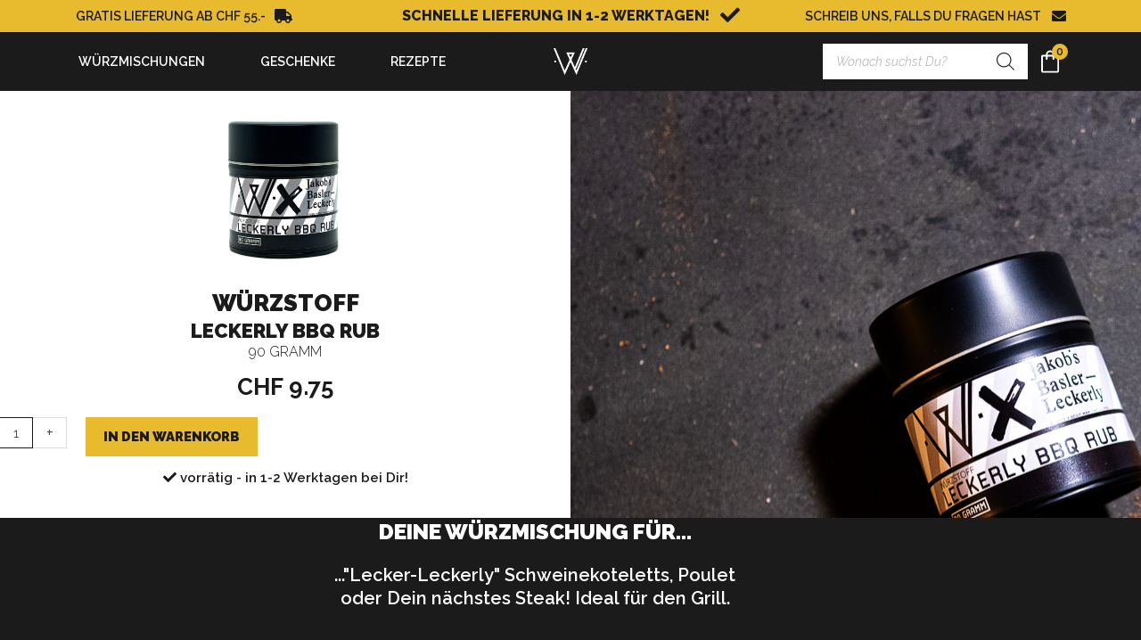

--- FILE ---
content_type: text/html; charset=UTF-8
request_url: https://wuerzstoff.ch/product/leckerly-bbq-rub/
body_size: 76475
content:
<!DOCTYPE html>
<html lang="de-CH">
<head>
<meta charset="UTF-8">
<meta name="viewport" content="width=device-width, initial-scale=1">
	<link rel="profile" href="https://gmpg.org/xfn/11"> 
	<meta name='robots' content='index, follow, max-image-preview:large, max-snippet:-1, max-video-preview:-1' />

<!-- Google Tag Manager for WordPress by gtm4wp.com -->
<script data-cfasync="false" data-pagespeed-no-defer>
	var gtm4wp_datalayer_name = "dataLayer";
	var dataLayer = dataLayer || [];
	const gtm4wp_use_sku_instead = 0;
	const gtm4wp_currency = 'CHF';
	const gtm4wp_product_per_impression = 10;
	const gtm4wp_clear_ecommerce = false;
	const gtm4wp_datalayer_max_timeout = 2000;
</script>
<!-- End Google Tag Manager for WordPress by gtm4wp.com --><script>window._wca = window._wca || [];</script>

	<!-- This site is optimized with the Yoast SEO plugin v26.7 - https://yoast.com/wordpress/plugins/seo/ -->
	<title>Das Jakobs Leckerly BBQ Gewürz - Ein BBQ Rub von WÜRZSTOFF</title>
	<meta name="description" content="Das Jakobs Leckerly BBQ Gewürz verbindet eine einzigartige Würzigkeit mit einer angenhemen Süsse durch den Honig der klassischen Jakob&#039;s Basler Leckerly." />
	<link rel="canonical" href="https://wuerzstoff.ch/product/leckerly-bbq-rub/" />
	<meta property="og:locale" content="de_DE" />
	<meta property="og:type" content="article" />
	<meta property="og:title" content="Das Jakobs Leckerly BBQ Gewürz - Ein BBQ Rub von WÜRZSTOFF" />
	<meta property="og:description" content="Das Jakobs Leckerly BBQ Gewürz verbindet eine einzigartige Würzigkeit mit einer angenhemen Süsse durch den Honig der klassischen Jakob&#039;s Basler Leckerly." />
	<meta property="og:url" content="https://wuerzstoff.ch/product/leckerly-bbq-rub/" />
	<meta property="og:site_name" content="WÜRZSTOFF" />
	<meta property="article:publisher" content="https://www.facebook.com/wuerzstoff" />
	<meta property="article:modified_time" content="2026-01-28T20:34:00+00:00" />
	<meta property="og:image" content="https://wuerzstoff.ch/wp-content/uploads/2023/07/038-WXJBL-LBR-ds.jpg" />
	<meta property="og:image:width" content="1200" />
	<meta property="og:image:height" content="1200" />
	<meta property="og:image:type" content="image/jpeg" />
	<meta name="twitter:card" content="summary_large_image" />
	<meta name="twitter:label1" content="Geschätzte Lesezeit" />
	<meta name="twitter:data1" content="1 Minute" />
	<script type="application/ld+json" class="yoast-schema-graph">{"@context":"https://schema.org","@graph":[{"@type":"WebPage","@id":"https://wuerzstoff.ch/product/leckerly-bbq-rub/","url":"https://wuerzstoff.ch/product/leckerly-bbq-rub/","name":"Das Jakobs Leckerly BBQ Gewürz - Ein BBQ Rub von WÜRZSTOFF","isPartOf":{"@id":"https://wuerzstoff.ch/#website"},"primaryImageOfPage":{"@id":"https://wuerzstoff.ch/product/leckerly-bbq-rub/#primaryimage"},"image":{"@id":"https://wuerzstoff.ch/product/leckerly-bbq-rub/#primaryimage"},"thumbnailUrl":"https://wuerzstoff.ch/wp-content/uploads/2023/07/038-WXJBL-LBR-ds.jpg","datePublished":"2023-06-23T09:11:03+00:00","dateModified":"2026-01-28T20:34:00+00:00","description":"Das Jakobs Leckerly BBQ Gewürz verbindet eine einzigartige Würzigkeit mit einer angenhemen Süsse durch den Honig der klassischen Jakob's Basler Leckerly.","breadcrumb":{"@id":"https://wuerzstoff.ch/product/leckerly-bbq-rub/#breadcrumb"},"inLanguage":"de-CH","potentialAction":[{"@type":"ReadAction","target":["https://wuerzstoff.ch/product/leckerly-bbq-rub/"]}]},{"@type":"ImageObject","inLanguage":"de-CH","@id":"https://wuerzstoff.ch/product/leckerly-bbq-rub/#primaryimage","url":"https://wuerzstoff.ch/wp-content/uploads/2023/07/038-WXJBL-LBR-ds.jpg","contentUrl":"https://wuerzstoff.ch/wp-content/uploads/2023/07/038-WXJBL-LBR-ds.jpg","width":1200,"height":1200,"caption":"Jakobs Leckerly BBQ Gewürz - Leckerly BBQ Rub WÜRZSTOFF"},{"@type":"BreadcrumbList","@id":"https://wuerzstoff.ch/product/leckerly-bbq-rub/#breadcrumb","itemListElement":[{"@type":"ListItem","position":1,"name":"Home","item":"https://wuerzstoff.ch/"},{"@type":"ListItem","position":2,"name":"/Onlineshop","item":"https://wuerzstoff.ch/onlineshop/"},{"@type":"ListItem","position":3,"name":"Leckerly BBQ Rub"}]},{"@type":"WebSite","@id":"https://wuerzstoff.ch/#website","url":"https://wuerzstoff.ch/","name":"WÜRZSTOFF","description":"Die wohl geilsten Würzmischungen der Schweiz","publisher":{"@id":"https://wuerzstoff.ch/#organization"},"potentialAction":[{"@type":"SearchAction","target":{"@type":"EntryPoint","urlTemplate":"https://wuerzstoff.ch/?s={search_term_string}"},"query-input":{"@type":"PropertyValueSpecification","valueRequired":true,"valueName":"search_term_string"}}],"inLanguage":"de-CH"},{"@type":"Organization","@id":"https://wuerzstoff.ch/#organization","name":"WÜRZSTOFF","url":"https://wuerzstoff.ch/","logo":{"@type":"ImageObject","inLanguage":"de-CH","@id":"https://wuerzstoff.ch/#/schema/logo/image/","url":"https://wuerzstoff.ch/wp-content/uploads/2021/02/wuerzstoff_favicon.png","contentUrl":"https://wuerzstoff.ch/wp-content/uploads/2021/02/wuerzstoff_favicon.png","width":834,"height":834,"caption":"WÜRZSTOFF"},"image":{"@id":"https://wuerzstoff.ch/#/schema/logo/image/"},"sameAs":["https://www.facebook.com/wuerzstoff","https://www.instagram.com/wuerzstoff","https://www.tiktok.com/@wuerzstoff","https://www.linkedin.com/company/würzstoff"]}]}</script>
	<!-- / Yoast SEO plugin. -->


<link rel='dns-prefetch' href='//static.klaviyo.com' />
<link rel='dns-prefetch' href='//cdn.zigpoll.com' />
<link rel='dns-prefetch' href='//stats.wp.com' />
<link rel='dns-prefetch' href='//capi-automation.s3.us-east-2.amazonaws.com' />
<link rel='dns-prefetch' href='//fonts.googleapis.com' />
<link rel="alternate" type="application/rss+xml" title="WÜRZSTOFF &raquo; Feed" href="https://wuerzstoff.ch/feed/" />
<link rel="alternate" type="application/rss+xml" title="WÜRZSTOFF &raquo; Kommentar-Feed" href="https://wuerzstoff.ch/comments/feed/" />
<link rel="alternate" type="application/rss+xml" title="WÜRZSTOFF &raquo; Leckerly BBQ Rub-Kommentar-Feed" href="https://wuerzstoff.ch/product/leckerly-bbq-rub/feed/" />
<link rel="alternate" title="oEmbed (JSON)" type="application/json+oembed" href="https://wuerzstoff.ch/wp-json/oembed/1.0/embed?url=https%3A%2F%2Fwuerzstoff.ch%2Fproduct%2Fleckerly-bbq-rub%2F" />
<link rel="alternate" title="oEmbed (XML)" type="text/xml+oembed" href="https://wuerzstoff.ch/wp-json/oembed/1.0/embed?url=https%3A%2F%2Fwuerzstoff.ch%2Fproduct%2Fleckerly-bbq-rub%2F&#038;format=xml" />
<script>(()=>{"use strict";const e=[400,500,600,700,800,900],t=e=>`wprm-min-${e}`,n=e=>`wprm-max-${e}`,s=new Set,o="ResizeObserver"in window,r=o?new ResizeObserver((e=>{for(const t of e)c(t.target)})):null,i=.5/(window.devicePixelRatio||1);function c(s){const o=s.getBoundingClientRect().width||0;for(let r=0;r<e.length;r++){const c=e[r],a=o<=c+i;o>c+i?s.classList.add(t(c)):s.classList.remove(t(c)),a?s.classList.add(n(c)):s.classList.remove(n(c))}}function a(e){s.has(e)||(s.add(e),r&&r.observe(e),c(e))}!function(e=document){e.querySelectorAll(".wprm-recipe").forEach(a)}();if(new MutationObserver((e=>{for(const t of e)for(const e of t.addedNodes)e instanceof Element&&(e.matches?.(".wprm-recipe")&&a(e),e.querySelectorAll?.(".wprm-recipe").forEach(a))})).observe(document.documentElement,{childList:!0,subtree:!0}),!o){let e=0;addEventListener("resize",(()=>{e&&cancelAnimationFrame(e),e=requestAnimationFrame((()=>s.forEach(c)))}),{passive:!0})}})();</script><style id='wp-img-auto-sizes-contain-inline-css'>
img:is([sizes=auto i],[sizes^="auto," i]){contain-intrinsic-size:3000px 1500px}
/*# sourceURL=wp-img-auto-sizes-contain-inline-css */
</style>
<link rel='stylesheet' id='wprm-public-css' href='https://wuerzstoff.ch/wp-content/plugins/wp-recipe-maker/dist/public-modern.css?ver=10.2.4' media='all' />
<link rel='stylesheet' id='astra-theme-css-css' href='https://wuerzstoff.ch/wp-content/themes/astra/assets/css/minified/style.min.css?ver=4.11.17' media='all' />
<style id='astra-theme-css-inline-css'>
.ast-no-sidebar .entry-content .alignfull {margin-left: calc( -50vw + 50%);margin-right: calc( -50vw + 50%);max-width: 100vw;width: 100vw;}.ast-no-sidebar .entry-content .alignwide {margin-left: calc(-41vw + 50%);margin-right: calc(-41vw + 50%);max-width: unset;width: unset;}.ast-no-sidebar .entry-content .alignfull .alignfull,.ast-no-sidebar .entry-content .alignfull .alignwide,.ast-no-sidebar .entry-content .alignwide .alignfull,.ast-no-sidebar .entry-content .alignwide .alignwide,.ast-no-sidebar .entry-content .wp-block-column .alignfull,.ast-no-sidebar .entry-content .wp-block-column .alignwide{width: 100%;margin-left: auto;margin-right: auto;}.wp-block-gallery,.blocks-gallery-grid {margin: 0;}.wp-block-separator {max-width: 100px;}.wp-block-separator.is-style-wide,.wp-block-separator.is-style-dots {max-width: none;}.entry-content .has-2-columns .wp-block-column:first-child {padding-right: 10px;}.entry-content .has-2-columns .wp-block-column:last-child {padding-left: 10px;}@media (max-width: 782px) {.entry-content .wp-block-columns .wp-block-column {flex-basis: 100%;}.entry-content .has-2-columns .wp-block-column:first-child {padding-right: 0;}.entry-content .has-2-columns .wp-block-column:last-child {padding-left: 0;}}body .entry-content .wp-block-latest-posts {margin-left: 0;}body .entry-content .wp-block-latest-posts li {list-style: none;}.ast-no-sidebar .ast-container .entry-content .wp-block-latest-posts {margin-left: 0;}.ast-header-break-point .entry-content .alignwide {margin-left: auto;margin-right: auto;}.entry-content .blocks-gallery-item img {margin-bottom: auto;}.wp-block-pullquote {border-top: 4px solid #555d66;border-bottom: 4px solid #555d66;color: #40464d;}:root{--ast-post-nav-space:0;--ast-container-default-xlg-padding:6.67em;--ast-container-default-lg-padding:5.67em;--ast-container-default-slg-padding:4.34em;--ast-container-default-md-padding:3.34em;--ast-container-default-sm-padding:6.67em;--ast-container-default-xs-padding:2.4em;--ast-container-default-xxs-padding:1.4em;--ast-code-block-background:#EEEEEE;--ast-comment-inputs-background:#FAFAFA;--ast-normal-container-width:1920px;--ast-narrow-container-width:750px;--ast-blog-title-font-weight:normal;--ast-blog-meta-weight:inherit;--ast-global-color-primary:var(--ast-global-color-5);--ast-global-color-secondary:var(--ast-global-color-4);--ast-global-color-alternate-background:var(--ast-global-color-7);--ast-global-color-subtle-background:var(--ast-global-color-6);--ast-bg-style-guide:#F8FAFC;--ast-shadow-style-guide:0px 0px 4px 0 #00000057;--ast-global-dark-bg-style:#fff;--ast-global-dark-lfs:#fbfbfb;--ast-widget-bg-color:#fafafa;--ast-wc-container-head-bg-color:#fbfbfb;--ast-title-layout-bg:#eeeeee;--ast-search-border-color:#e7e7e7;--ast-lifter-hover-bg:#e6e6e6;--ast-gallery-block-color:#000;--srfm-color-input-label:var(--ast-global-color-2);}html{font-size:93.75%;}a,.page-title{color:#1b1b1b;}a:hover,a:focus{color:#949494;}body,button,input,select,textarea,.ast-button,.ast-custom-button{font-family:'Raleway',sans-serif;font-weight:300;font-size:15px;font-size:1rem;line-height:var(--ast-body-line-height,1.65em);}blockquote{color:#000000;}h1,h2,h3,h4,h5,h6,.entry-content :where(h1,h2,h3,h4,h5,h6),.site-title,.site-title a{font-weight:300;}.ast-site-identity .site-title a{color:var(--ast-global-color-2);}.site-title{font-size:35px;font-size:2.3333333333333rem;display:none;}header .custom-logo-link img{max-width:60px;width:60px;}.astra-logo-svg{width:60px;}.site-header .site-description{font-size:15px;font-size:1rem;display:none;}.entry-title{font-size:24px;font-size:1.6rem;}.archive .ast-article-post .ast-article-inner,.blog .ast-article-post .ast-article-inner,.archive .ast-article-post .ast-article-inner:hover,.blog .ast-article-post .ast-article-inner:hover{overflow:hidden;}h1,.entry-content :where(h1){font-size:40px;font-size:2.6666666666667rem;line-height:1.4em;}h2,.entry-content :where(h2){font-size:32px;font-size:2.1333333333333rem;line-height:1.3em;}h3,.entry-content :where(h3){font-size:26px;font-size:1.7333333333333rem;line-height:1.3em;}h4,.entry-content :where(h4){font-size:24px;font-size:1.6rem;line-height:1.2em;}h5,.entry-content :where(h5){font-size:20px;font-size:1.3333333333333rem;line-height:1.2em;}h6,.entry-content :where(h6){font-size:16px;font-size:1.0666666666667rem;line-height:1.25em;}::selection{background-color:#1b1b1b;color:#ffffff;}body,h1,h2,h3,h4,h5,h6,.entry-title a,.entry-content :where(h1,h2,h3,h4,h5,h6){color:#1b1b1b;}.tagcloud a:hover,.tagcloud a:focus,.tagcloud a.current-item{color:#ffffff;border-color:#1b1b1b;background-color:#1b1b1b;}input:focus,input[type="text"]:focus,input[type="email"]:focus,input[type="url"]:focus,input[type="password"]:focus,input[type="reset"]:focus,input[type="search"]:focus,textarea:focus{border-color:#1b1b1b;}input[type="radio"]:checked,input[type=reset],input[type="checkbox"]:checked,input[type="checkbox"]:hover:checked,input[type="checkbox"]:focus:checked,input[type=range]::-webkit-slider-thumb{border-color:#1b1b1b;background-color:#1b1b1b;box-shadow:none;}.site-footer a:hover + .post-count,.site-footer a:focus + .post-count{background:#1b1b1b;border-color:#1b1b1b;}.single .nav-links .nav-previous,.single .nav-links .nav-next{color:#1b1b1b;}.entry-meta,.entry-meta *{line-height:1.45;color:#1b1b1b;}.entry-meta a:not(.ast-button):hover,.entry-meta a:not(.ast-button):hover *,.entry-meta a:not(.ast-button):focus,.entry-meta a:not(.ast-button):focus *,.page-links > .page-link,.page-links .page-link:hover,.post-navigation a:hover{color:#949494;}#cat option,.secondary .calendar_wrap thead a,.secondary .calendar_wrap thead a:visited{color:#1b1b1b;}.secondary .calendar_wrap #today,.ast-progress-val span{background:#1b1b1b;}.secondary a:hover + .post-count,.secondary a:focus + .post-count{background:#1b1b1b;border-color:#1b1b1b;}.calendar_wrap #today > a{color:#ffffff;}.page-links .page-link,.single .post-navigation a{color:#1b1b1b;}.ast-search-menu-icon .search-form button.search-submit{padding:0 4px;}.ast-search-menu-icon form.search-form{padding-right:0;}.ast-header-search .ast-search-menu-icon.ast-dropdown-active .search-form,.ast-header-search .ast-search-menu-icon.ast-dropdown-active .search-field:focus{transition:all 0.2s;}.search-form input.search-field:focus{outline:none;}.widget-title,.widget .wp-block-heading{font-size:21px;font-size:1.4rem;color:#1b1b1b;}.single .ast-author-details .author-title{color:#949494;}.ast-search-menu-icon.slide-search a:focus-visible:focus-visible,.astra-search-icon:focus-visible,#close:focus-visible,a:focus-visible,.ast-menu-toggle:focus-visible,.site .skip-link:focus-visible,.wp-block-loginout input:focus-visible,.wp-block-search.wp-block-search__button-inside .wp-block-search__inside-wrapper,.ast-header-navigation-arrow:focus-visible,.woocommerce .wc-proceed-to-checkout > .checkout-button:focus-visible,.woocommerce .woocommerce-MyAccount-navigation ul li a:focus-visible,.ast-orders-table__row .ast-orders-table__cell:focus-visible,.woocommerce .woocommerce-order-details .order-again > .button:focus-visible,.woocommerce .woocommerce-message a.button.wc-forward:focus-visible,.woocommerce #minus_qty:focus-visible,.woocommerce #plus_qty:focus-visible,a#ast-apply-coupon:focus-visible,.woocommerce .woocommerce-info a:focus-visible,.woocommerce .astra-shop-summary-wrap a:focus-visible,.woocommerce a.wc-forward:focus-visible,#ast-apply-coupon:focus-visible,.woocommerce-js .woocommerce-mini-cart-item a.remove:focus-visible,#close:focus-visible,.button.search-submit:focus-visible,#search_submit:focus,.normal-search:focus-visible,.ast-header-account-wrap:focus-visible,.woocommerce .ast-on-card-button.ast-quick-view-trigger:focus,.astra-cart-drawer-close:focus,.ast-single-variation:focus,.ast-woocommerce-product-gallery__image:focus,.ast-button:focus,.woocommerce-product-gallery--with-images [data-controls="prev"]:focus-visible,.woocommerce-product-gallery--with-images [data-controls="next"]:focus-visible{outline-style:dotted;outline-color:inherit;outline-width:thin;}input:focus,input[type="text"]:focus,input[type="email"]:focus,input[type="url"]:focus,input[type="password"]:focus,input[type="reset"]:focus,input[type="search"]:focus,input[type="number"]:focus,textarea:focus,.wp-block-search__input:focus,[data-section="section-header-mobile-trigger"] .ast-button-wrap .ast-mobile-menu-trigger-minimal:focus,.ast-mobile-popup-drawer.active .menu-toggle-close:focus,.woocommerce-ordering select.orderby:focus,#ast-scroll-top:focus,#coupon_code:focus,.woocommerce-page #comment:focus,.woocommerce #reviews #respond input#submit:focus,.woocommerce a.add_to_cart_button:focus,.woocommerce .button.single_add_to_cart_button:focus,.woocommerce .woocommerce-cart-form button:focus,.woocommerce .woocommerce-cart-form__cart-item .quantity .qty:focus,.woocommerce .woocommerce-billing-fields .woocommerce-billing-fields__field-wrapper .woocommerce-input-wrapper > .input-text:focus,.woocommerce #order_comments:focus,.woocommerce #place_order:focus,.woocommerce .woocommerce-address-fields .woocommerce-address-fields__field-wrapper .woocommerce-input-wrapper > .input-text:focus,.woocommerce .woocommerce-MyAccount-content form button:focus,.woocommerce .woocommerce-MyAccount-content .woocommerce-EditAccountForm .woocommerce-form-row .woocommerce-Input.input-text:focus,.woocommerce .ast-woocommerce-container .woocommerce-pagination ul.page-numbers li a:focus,body #content .woocommerce form .form-row .select2-container--default .select2-selection--single:focus,#ast-coupon-code:focus,.woocommerce.woocommerce-js .quantity input[type=number]:focus,.woocommerce-js .woocommerce-mini-cart-item .quantity input[type=number]:focus,.woocommerce p#ast-coupon-trigger:focus{border-style:dotted;border-color:inherit;border-width:thin;}input{outline:none;}.woocommerce-js input[type=text]:focus,.woocommerce-js input[type=email]:focus,.woocommerce-js textarea:focus,input[type=number]:focus,.comments-area textarea#comment:focus,.comments-area textarea#comment:active,.comments-area .ast-comment-formwrap input[type="text"]:focus,.comments-area .ast-comment-formwrap input[type="text"]:active{outline-style:unset;outline-color:inherit;outline-width:thin;}.main-header-menu .menu-link,.ast-header-custom-item a{color:#1b1b1b;}.main-header-menu .menu-item:hover > .menu-link,.main-header-menu .menu-item:hover > .ast-menu-toggle,.main-header-menu .ast-masthead-custom-menu-items a:hover,.main-header-menu .menu-item.focus > .menu-link,.main-header-menu .menu-item.focus > .ast-menu-toggle,.main-header-menu .current-menu-item > .menu-link,.main-header-menu .current-menu-ancestor > .menu-link,.main-header-menu .current-menu-item > .ast-menu-toggle,.main-header-menu .current-menu-ancestor > .ast-menu-toggle{color:#1b1b1b;}.header-main-layout-3 .ast-main-header-bar-alignment{margin-right:auto;}.header-main-layout-2 .site-header-section-left .ast-site-identity{text-align:left;}.ast-logo-title-inline .site-logo-img{padding-right:1em;}.site-logo-img img{ transition:all 0.2s linear;}body .ast-oembed-container > *{position:absolute;top:0;width:100%;height:100%;left:0;}body .wp-block-embed-pocket-casts .ast-oembed-container *{position:unset;}.ast-header-break-point .ast-mobile-menu-buttons-minimal.menu-toggle{background:transparent;color:#ffffff;}.ast-header-break-point .ast-mobile-menu-buttons-outline.menu-toggle{background:transparent;border:1px solid #ffffff;color:#ffffff;}.ast-header-break-point .ast-mobile-menu-buttons-fill.menu-toggle{background:#ffffff;color:#000000;}.ast-single-post-featured-section + article {margin-top: 2em;}.site-content .ast-single-post-featured-section img {width: 100%;overflow: hidden;object-fit: cover;}.site > .ast-single-related-posts-container {margin-top: 0;}@media (min-width: 922px) {.ast-desktop .ast-container--narrow {max-width: var(--ast-narrow-container-width);margin: 0 auto;}}.ast-page-builder-template .hentry {margin: 0;}.ast-page-builder-template .site-content > .ast-container {max-width: 100%;padding: 0;}.ast-page-builder-template .site .site-content #primary {padding: 0;margin: 0;}.ast-page-builder-template .no-results {text-align: center;margin: 4em auto;}.ast-page-builder-template .ast-pagination {padding: 2em;}.ast-page-builder-template .entry-header.ast-no-title.ast-no-thumbnail {margin-top: 0;}.ast-page-builder-template .entry-header.ast-header-without-markup {margin-top: 0;margin-bottom: 0;}.ast-page-builder-template .entry-header.ast-no-title.ast-no-meta {margin-bottom: 0;}.ast-page-builder-template.single .post-navigation {padding-bottom: 2em;}.ast-page-builder-template.single-post .site-content > .ast-container {max-width: 100%;}.ast-page-builder-template .entry-header {margin-top: 4em;margin-left: auto;margin-right: auto;padding-left: 20px;padding-right: 20px;}.single.ast-page-builder-template .entry-header {padding-left: 20px;padding-right: 20px;}.ast-page-builder-template .ast-archive-description {margin: 4em auto 0;padding-left: 20px;padding-right: 20px;}.ast-page-builder-template.ast-no-sidebar .entry-content .alignwide {margin-left: 0;margin-right: 0;}.ast-site-header-cart .cart-container,.ast-edd-site-header-cart .ast-edd-cart-container {transition: all 0.2s linear;}.ast-site-header-cart .ast-woo-header-cart-info-wrap,.ast-edd-site-header-cart .ast-edd-header-cart-info-wrap {padding: 0 6px 0 2px;font-weight: 600;line-height: 2.7;display: inline-block;}.ast-site-header-cart i.astra-icon {font-size: 20px;font-size: 1.3em;font-style: normal;font-weight: normal;position: relative;padding: 0 2px;}.ast-site-header-cart i.astra-icon.no-cart-total:after,.ast-header-break-point.ast-header-custom-item-outside .ast-edd-header-cart-info-wrap,.ast-header-break-point.ast-header-custom-item-outside .ast-woo-header-cart-info-wrap {display: none;}.ast-site-header-cart.ast-menu-cart-fill i.astra-icon,.ast-edd-site-header-cart.ast-edd-menu-cart-fill span.astra-icon {font-size: 1.1em;}.astra-cart-drawer {position: fixed;display: block;visibility: hidden;overflow: auto;-webkit-overflow-scrolling: touch;z-index: 10000;background-color: var(--ast-global-color-primary,var(--ast-global-color-5));transform: translate3d(0,0,0);opacity: 0;will-change: transform;transition: 0.25s ease;}.woocommerce-mini-cart {position: relative;}.woocommerce-mini-cart::before {content: "";transition: .3s;}.woocommerce-mini-cart.ajax-mini-cart-qty-loading::before {position: absolute;top: 0;left: 0;right: 0;width: 100%;height: 100%;z-index: 5;background-color: var(--ast-global-color-primary,var(--ast-global-color-5));opacity: .5;}.astra-cart-drawer {width: 460px;height: 100%;left: 100%;top: 0px;opacity: 1;transform: translate3d(0%,0,0);}.astra-cart-drawer .astra-cart-drawer-header {position: absolute;width: 100%;text-align: left;text-transform: inherit;font-weight: 500;border-bottom: 1px solid var(--ast-border-color);padding: 1.34em;line-height: 1;z-index: 1;max-height: 3.5em;}.astra-cart-drawer .astra-cart-drawer-header .astra-cart-drawer-title {color: var(--ast-global-color-2);}.astra-cart-drawer .astra-cart-drawer-close .ast-close-svg {width: 22px;height: 22px;}.astra-cart-drawer .astra-cart-drawer-content,.astra-cart-drawer .astra-cart-drawer-content .widget_shopping_cart,.astra-cart-drawer .astra-cart-drawer-content .widget_shopping_cart_content {height: 100%;}.astra-cart-drawer .astra-cart-drawer-content {padding-top: 3.5em;}.astra-cart-drawer .ast-mini-cart-price-wrap .multiply-symbol{padding: 0 0.5em;}.astra-cart-drawer .astra-cart-drawer-content .woocommerce-mini-cart-item .ast-mini-cart-price-wrap {float: right;margin-top: 0.5em;max-width: 50%;}.astra-cart-drawer .astra-cart-drawer-content .woocommerce-mini-cart-item .variation {margin-top: 0.5em;margin-bottom: 0.5em;}.astra-cart-drawer .astra-cart-drawer-content .woocommerce-mini-cart-item .variation dt {font-weight: 500;}.astra-cart-drawer .astra-cart-drawer-content .widget_shopping_cart_content {display: flex;flex-direction: column;overflow: hidden;}.astra-cart-drawer .astra-cart-drawer-content .widget_shopping_cart_content ul li {min-height: 60px;}.woocommerce-js .astra-cart-drawer .astra-cart-drawer-content .woocommerce-mini-cart__total {display: flex;justify-content: space-between;padding: 0.7em 1.34em;margin-bottom: 0;}.woocommerce-js .astra-cart-drawer .astra-cart-drawer-content .woocommerce-mini-cart__total strong,.woocommerce-js .astra-cart-drawer .astra-cart-drawer-content .woocommerce-mini-cart__total .amount {width: 50%;}.astra-cart-drawer .astra-cart-drawer-content .woocommerce-mini-cart {padding: 1.3em;flex: 1;overflow: auto;}.astra-cart-drawer .astra-cart-drawer-content .woocommerce-mini-cart a.remove {width: 20px;height: 20px;line-height: 16px;}.astra-cart-drawer .astra-cart-drawer-content .woocommerce-mini-cart__total {padding: 1em 1.5em;margin: 0;text-align: center;}.astra-cart-drawer .astra-cart-drawer-content .woocommerce-mini-cart__buttons {padding: 1.34em;text-align: center;margin-bottom: 0;}.astra-cart-drawer .astra-cart-drawer-content .woocommerce-mini-cart__buttons .button.checkout {margin-right: 0;}.astra-cart-drawer .astra-cart-drawer-content .woocommerce-mini-cart__buttons a{width: 100%;}.woocommerce-js .astra-cart-drawer .astra-cart-drawer-content .woocommerce-mini-cart__buttons a:nth-last-child(1) {margin-bottom: 0;}.astra-cart-drawer .astra-cart-drawer-content .edd-cart-item {padding: .5em 2.6em .5em 1.5em;}.astra-cart-drawer .astra-cart-drawer-content .edd-cart-item .edd-remove-from-cart::after {width: 20px;height: 20px;line-height: 16px;}.astra-cart-drawer .astra-cart-drawer-content .edd-cart-number-of-items {padding: 1em 1.5em 1em 1.5em;margin-bottom: 0;text-align: center;}.astra-cart-drawer .astra-cart-drawer-content .edd_total {padding: .5em 1.5em;margin: 0;text-align: center;}.astra-cart-drawer .astra-cart-drawer-content .cart_item.edd_checkout {padding: 1em 1.5em 0;text-align: center;margin-top: 0;}.astra-cart-drawer .widget_shopping_cart_content > .woocommerce-mini-cart__empty-message {display: none;}.astra-cart-drawer .woocommerce-mini-cart__empty-message,.astra-cart-drawer .cart_item.empty {text-align: center;margin-top: 10px;}body.admin-bar .astra-cart-drawer {padding-top: 32px;}@media (max-width: 782px) {body.admin-bar .astra-cart-drawer {padding-top: 46px;}}.ast-mobile-cart-active body.ast-hfb-header {overflow: hidden;}.ast-mobile-cart-active .astra-mobile-cart-overlay {opacity: 1;cursor: pointer;visibility: visible;z-index: 999;}.ast-mini-cart-empty-wrap {display: flex;flex-wrap: wrap;height: 100%;align-items: flex-end;}.ast-mini-cart-empty-wrap > * {width: 100%;}.astra-cart-drawer-content .ast-mini-cart-empty {height: 100%;display: flex;flex-direction: column;justify-content: space-between;text-align: center;}.astra-cart-drawer-content .ast-mini-cart-empty .ast-mini-cart-message {display: flex;align-items: center;justify-content: center;height: 100%;padding: 1.34em;}@media (min-width: 546px) {.astra-cart-drawer .astra-cart-drawer-content.ast-large-view .woocommerce-mini-cart__buttons {display: flex;}.woocommerce-js .astra-cart-drawer .astra-cart-drawer-content.ast-large-view .woocommerce-mini-cart__buttons a,.woocommerce-js .astra-cart-drawer .astra-cart-drawer-content.ast-large-view .woocommerce-mini-cart__buttons a.checkout {margin-top: 0;margin-bottom: 0;}}.ast-site-header-cart .cart-container:focus-visible {display: inline-block;}.ast-site-header-cart i.astra-icon:after {content: attr(data-cart-total);position: absolute;font-family: 'Raleway',sans-serif;font-style: normal;top: -10px;right: -12px;font-weight: bold;box-shadow: 1px 1px 3px 0px rgba(0,0,0,0.3);font-size: 11px;padding-left: 0px;padding-right: 1px;line-height: 17px;letter-spacing: -.5px;height: 18px;min-width: 18px;border-radius: 99px;text-align: center;z-index: 3;}li.woocommerce-custom-menu-item .ast-site-header-cart i.astra-icon:after,li.edd-custom-menu-item .ast-edd-site-header-cart span.astra-icon:after {padding-left: 2px;}.astra-cart-drawer .astra-cart-drawer-close {position: absolute;top: 0.5em;right: 0;border: none;margin: 0;padding: .6em 1em .4em;color: var(--ast-global-color-2);background-color: transparent;}.astra-mobile-cart-overlay {background-color: rgba(0,0,0,0.4);position: fixed;top: 0;right: 0;bottom: 0;left: 0;visibility: hidden;opacity: 0;transition: opacity 0.2s ease-in-out;}.astra-cart-drawer .astra-cart-drawer-content .edd-cart-item .edd-remove-from-cart {right: 1.2em;}.ast-header-break-point.ast-woocommerce-cart-menu.ast-hfb-header .ast-cart-menu-wrap,.ast-header-break-point.ast-hfb-header .ast-cart-menu-wrap,.ast-header-break-point .ast-edd-site-header-cart-wrap .ast-edd-cart-menu-wrap {width: auto;height: 2em;font-size: 1.4em;line-height: 2;vertical-align: middle;text-align: right;}.woocommerce-js .astra-cart-drawer .astra-cart-drawer-content .woocommerce-mini-cart__buttons .button:not(.checkout):not(.ast-continue-shopping) {margin-right: 10px;}.woocommerce-js .astra-cart-drawer .astra-cart-drawer-content .woocommerce-mini-cart__buttons .button:not(.checkout):not(.ast-continue-shopping),.ast-site-header-cart .widget_shopping_cart .buttons .button:not(.checkout),.ast-site-header-cart .ast-site-header-cart-data .ast-mini-cart-empty .woocommerce-mini-cart__buttons a.button {background-color: transparent;border-style: solid;border-width: 1px;border-color: #1b1b1b;color: #1b1b1b;}.woocommerce-js .astra-cart-drawer .astra-cart-drawer-content .woocommerce-mini-cart__buttons .button:not(.checkout):not(.ast-continue-shopping):hover,.ast-site-header-cart .widget_shopping_cart .buttons .button:not(.checkout):hover {border-color: #949494;color: #949494;}.woocommerce-js .astra-cart-drawer .astra-cart-drawer-content .woocommerce-mini-cart__buttons a.checkout {margin-left: 0;margin-top: 10px;border-style: solid;border-width: 2px;border-color: #1b1b1b;}.woocommerce-js .astra-cart-drawer .astra-cart-drawer-content .woocommerce-mini-cart__buttons a.checkout:hover {border-color: #949494;}.woocommerce-js .astra-cart-drawer .astra-cart-drawer-content .woocommerce-mini-cart__total strong{padding-right: .5em;text-align: left;font-weight: 500;}.woocommerce-js .astra-cart-drawer .astra-cart-drawer-content .woocommerce-mini-cart__total .amount{text-align: right;}.astra-cart-drawer.active {transform: translate3d(-100%,0,0);visibility: visible;}.ast-site-header-cart.ast-menu-cart-outline .ast-cart-menu-wrap,.ast-site-header-cart.ast-menu-cart-fill .ast-cart-menu-wrap,.ast-edd-site-header-cart.ast-edd-menu-cart-outline .ast-edd-cart-menu-wrap,.ast-edd-site-header-cart.ast-edd-menu-cart-fill .ast-edd-cart-menu-wrap {line-height: 1.8;}.ast-site-header-cart .cart-container *,.ast-edd-site-header-cart .ast-edd-cart-container * {transition: all 0s linear;}@media (max-width:921px){.astra-cart-drawer.active{width:80%;}}@media (max-width:544px){.astra-cart-drawer.active{width:100%;}}.ast-small-footer > .ast-footer-overlay{background-color:#1b1b1b;;}.footer-adv .footer-adv-overlay{border-top-style:solid;border-top-color:#1b1b1b;}.footer-adv-overlay{background-color:#1b1b1b;;}@media( max-width: 420px ) {.single .nav-links .nav-previous,.single .nav-links .nav-next {width: 100%;text-align: center;}}.wp-block-buttons.aligncenter{justify-content:center;}@media (min-width:1200px){.wp-block-group .has-background{padding:20px;}}@media (min-width:1200px){.ast-plain-container.ast-no-sidebar .entry-content .alignwide .wp-block-cover__inner-container,.ast-plain-container.ast-no-sidebar .entry-content .alignfull .wp-block-cover__inner-container{width:1960px;}}@media (min-width:1200px){.wp-block-cover-image.alignwide .wp-block-cover__inner-container,.wp-block-cover.alignwide .wp-block-cover__inner-container,.wp-block-cover-image.alignfull .wp-block-cover__inner-container,.wp-block-cover.alignfull .wp-block-cover__inner-container{width:100%;}}.wp-block-image.aligncenter{margin-left:auto;margin-right:auto;}.wp-block-table.aligncenter{margin-left:auto;margin-right:auto;}.wp-block-buttons .wp-block-button.is-style-outline .wp-block-button__link.wp-element-button,.ast-outline-button,.wp-block-uagb-buttons-child .uagb-buttons-repeater.ast-outline-button{border-top-width:2px;border-right-width:2px;border-bottom-width:2px;border-left-width:2px;font-family:'Raleway',sans-serif;font-weight:300;font-size:16px;font-size:1.0666666666667rem;line-height:1em;}.wp-block-button .wp-block-button__link.wp-element-button.is-style-outline:not(.has-background),.wp-block-button.is-style-outline>.wp-block-button__link.wp-element-button:not(.has-background),.ast-outline-button{background-color:transparent;}.entry-content[data-ast-blocks-layout] > figure{margin-bottom:1em;}.elementor-widget-container .elementor-loop-container .e-loop-item[data-elementor-type="loop-item"]{width:100%;} .ast-desktop .review-count{margin-left:-40px;margin-right:auto;}@media (max-width:921px){.ast-left-sidebar #content > .ast-container{display:flex;flex-direction:column-reverse;width:100%;}.ast-separate-container .ast-article-post,.ast-separate-container .ast-article-single{padding:1.5em 2.14em;}.ast-author-box img.avatar{margin:20px 0 0 0;}}@media (min-width:922px){.ast-separate-container.ast-right-sidebar #primary,.ast-separate-container.ast-left-sidebar #primary{border:0;}.search-no-results.ast-separate-container #primary{margin-bottom:4em;}}.wp-block-button .wp-block-button__link{color:#ffffff;}.wp-block-button .wp-block-button__link:hover,.wp-block-button .wp-block-button__link:focus{color:#000000;background-color:#949494;border-color:#949494;}.elementor-widget-heading h1.elementor-heading-title{line-height:1.4em;}.elementor-widget-heading h2.elementor-heading-title{line-height:1.3em;}.elementor-widget-heading h3.elementor-heading-title{line-height:1.3em;}.elementor-widget-heading h4.elementor-heading-title{line-height:1.2em;}.elementor-widget-heading h5.elementor-heading-title{line-height:1.2em;}.elementor-widget-heading h6.elementor-heading-title{line-height:1.25em;}.wp-block-button .wp-block-button__link{border-top-width:0;border-right-width:0;border-left-width:0;border-bottom-width:0;border-color:#1b1b1b;background-color:#1b1b1b;color:#ffffff;font-family:'Raleway',sans-serif;font-weight:300;line-height:1em;font-size:16px;font-size:1.0666666666667rem;padding-top:10px;padding-right:40px;padding-bottom:10px;padding-left:40px;}.menu-toggle,button,.ast-button,.ast-custom-button,.button,input#submit,input[type="button"],input[type="submit"],input[type="reset"]{border-style:solid;border-top-width:0;border-right-width:0;border-left-width:0;border-bottom-width:0;color:#ffffff;border-color:#1b1b1b;background-color:#1b1b1b;padding-top:10px;padding-right:40px;padding-bottom:10px;padding-left:40px;font-family:'Raleway',sans-serif;font-weight:300;font-size:16px;font-size:1.0666666666667rem;line-height:1em;}button:focus,.menu-toggle:hover,button:hover,.ast-button:hover,.ast-custom-button:hover .button:hover,.ast-custom-button:hover ,input[type=reset]:hover,input[type=reset]:focus,input#submit:hover,input#submit:focus,input[type="button"]:hover,input[type="button"]:focus,input[type="submit"]:hover,input[type="submit"]:focus{color:#000000;background-color:#949494;border-color:#949494;}@media (max-width:921px){.ast-mobile-header-stack .main-header-bar .ast-search-menu-icon{display:inline-block;}.ast-header-break-point.ast-header-custom-item-outside .ast-mobile-header-stack .main-header-bar .ast-search-icon{margin:0;}.ast-comment-avatar-wrap img{max-width:2.5em;}.ast-comment-meta{padding:0 1.8888em 1.3333em;}.ast-separate-container .ast-comment-list li.depth-1{padding:1.5em 2.14em;}.ast-separate-container .comment-respond{padding:2em 2.14em;}}@media (min-width:544px){.ast-container{max-width:100%;}}@media (max-width:544px){.ast-separate-container .ast-article-post,.ast-separate-container .ast-article-single,.ast-separate-container .comments-title,.ast-separate-container .ast-archive-description{padding:1.5em 1em;}.ast-separate-container #content .ast-container{padding-left:0.54em;padding-right:0.54em;}.ast-separate-container .ast-comment-list .bypostauthor{padding:.5em;}.ast-search-menu-icon.ast-dropdown-active .search-field{width:170px;}.site-branding img,.site-header .site-logo-img .custom-logo-link img{max-width:100%;}} #ast-mobile-header .ast-site-header-cart-li a{pointer-events:none;}.ast-no-sidebar.ast-separate-container .entry-content .alignfull {margin-left: -6.67em;margin-right: -6.67em;width: auto;}@media (max-width: 1200px) {.ast-no-sidebar.ast-separate-container .entry-content .alignfull {margin-left: -2.4em;margin-right: -2.4em;}}@media (max-width: 768px) {.ast-no-sidebar.ast-separate-container .entry-content .alignfull {margin-left: -2.14em;margin-right: -2.14em;}}@media (max-width: 544px) {.ast-no-sidebar.ast-separate-container .entry-content .alignfull {margin-left: -1em;margin-right: -1em;}}.ast-no-sidebar.ast-separate-container .entry-content .alignwide {margin-left: -20px;margin-right: -20px;}.ast-no-sidebar.ast-separate-container .entry-content .wp-block-column .alignfull,.ast-no-sidebar.ast-separate-container .entry-content .wp-block-column .alignwide {margin-left: auto;margin-right: auto;width: 100%;}@media (max-width:921px){.site-title{display:none;}.site-header .site-description{display:none;}h1,.entry-content :where(h1){font-size:30px;}h2,.entry-content :where(h2){font-size:25px;}h3,.entry-content :where(h3){font-size:20px;}.astra-logo-svg{width:100px;}header .custom-logo-link img,.ast-header-break-point .site-logo-img .custom-mobile-logo-link img{max-width:100px;width:100px;}}@media (max-width:544px){.site-title{display:none;}.site-header .site-description{display:none;}h1,.entry-content :where(h1){font-size:30px;}h2,.entry-content :where(h2){font-size:25px;}h3,.entry-content :where(h3){font-size:20px;}header .custom-logo-link img,.ast-header-break-point .site-branding img,.ast-header-break-point .custom-logo-link img{max-width:40px;width:40px;}.astra-logo-svg{width:40px;}.ast-header-break-point .site-logo-img .custom-mobile-logo-link img{max-width:40px;}}@media (max-width:921px){html{font-size:85.5%;}}@media (max-width:544px){html{font-size:85.5%;}}@media (min-width:922px){.ast-container{max-width:1960px;}}@font-face {font-family: "Astra";src: url(https://wuerzstoff.ch/wp-content/themes/astra/assets/fonts/astra.woff) format("woff"),url(https://wuerzstoff.ch/wp-content/themes/astra/assets/fonts/astra.ttf) format("truetype"),url(https://wuerzstoff.ch/wp-content/themes/astra/assets/fonts/astra.svg#astra) format("svg");font-weight: normal;font-style: normal;font-display: fallback;}@media (max-width:921px) {.main-header-bar .main-header-bar-navigation{display:none;}}.ast-desktop .main-header-menu.submenu-with-border .sub-menu,.ast-desktop .main-header-menu.submenu-with-border .astra-full-megamenu-wrapper{border-color:#1b1b1b;}.ast-desktop .main-header-menu.submenu-with-border .sub-menu{border-top-width:4px;border-bottom-width:4px;border-style:solid;}.ast-desktop .main-header-menu.submenu-with-border .sub-menu .sub-menu{top:-4px;}.ast-desktop .main-header-menu.submenu-with-border .sub-menu .menu-link,.ast-desktop .main-header-menu.submenu-with-border .children .menu-link{border-bottom-width:0px;border-style:solid;border-color:#1b1b1b;}@media (min-width:922px){.main-header-menu .sub-menu .menu-item.ast-left-align-sub-menu:hover > .sub-menu,.main-header-menu .sub-menu .menu-item.ast-left-align-sub-menu.focus > .sub-menu{margin-left:-0px;}}.ast-small-footer{border-top-style:solid;border-top-width:0px;}.ast-small-footer-wrap{text-align:center;}.site .comments-area{padding-bottom:3em;}.ast-header-break-point.ast-header-custom-item-inside .main-header-bar .main-header-bar-navigation .ast-search-icon {display: none;}.ast-header-break-point.ast-header-custom-item-inside .main-header-bar .ast-search-menu-icon .search-form {padding: 0;display: block;overflow: hidden;}.ast-header-break-point .ast-header-custom-item .widget:last-child {margin-bottom: 1em;}.ast-header-custom-item .widget {margin: 0.5em;display: inline-block;vertical-align: middle;}.ast-header-custom-item .widget p {margin-bottom: 0;}.ast-header-custom-item .widget li {width: auto;}.ast-header-custom-item-inside .button-custom-menu-item .menu-link {display: none;}.ast-header-custom-item-inside.ast-header-break-point .button-custom-menu-item .ast-custom-button-link {display: none;}.ast-header-custom-item-inside.ast-header-break-point .button-custom-menu-item .menu-link {display: block;}.ast-header-break-point.ast-header-custom-item-outside .main-header-bar .ast-search-icon {margin-right: 1em;}.ast-header-break-point.ast-header-custom-item-inside .main-header-bar .ast-search-menu-icon .search-field,.ast-header-break-point.ast-header-custom-item-inside .main-header-bar .ast-search-menu-icon.ast-inline-search .search-field {width: 100%;padding-right: 5.5em;}.ast-header-break-point.ast-header-custom-item-inside .main-header-bar .ast-search-menu-icon .search-submit {display: block;position: absolute;height: 100%;top: 0;right: 0;padding: 0 1em;border-radius: 0;}.ast-header-break-point .ast-header-custom-item .ast-masthead-custom-menu-items {padding-left: 20px;padding-right: 20px;margin-bottom: 1em;margin-top: 1em;}.ast-header-custom-item-inside.ast-header-break-point .button-custom-menu-item {padding-left: 0;padding-right: 0;margin-top: 0;margin-bottom: 0;}.astra-icon-down_arrow::after {content: "\e900";font-family: Astra;}.astra-icon-close::after {content: "\e5cd";font-family: Astra;}.astra-icon-drag_handle::after {content: "\e25d";font-family: Astra;}.astra-icon-format_align_justify::after {content: "\e235";font-family: Astra;}.astra-icon-menu::after {content: "\e5d2";font-family: Astra;}.astra-icon-reorder::after {content: "\e8fe";font-family: Astra;}.astra-icon-search::after {content: "\e8b6";font-family: Astra;}.astra-icon-zoom_in::after {content: "\e56b";font-family: Astra;}.astra-icon-check-circle::after {content: "\e901";font-family: Astra;}.astra-icon-shopping-cart::after {content: "\f07a";font-family: Astra;}.astra-icon-shopping-bag::after {content: "\f290";font-family: Astra;}.astra-icon-shopping-basket::after {content: "\f291";font-family: Astra;}.astra-icon-circle-o::after {content: "\e903";font-family: Astra;}.astra-icon-certificate::after {content: "\e902";font-family: Astra;}blockquote {padding: 1.2em;}:root .has-ast-global-color-0-color{color:var(--ast-global-color-0);}:root .has-ast-global-color-0-background-color{background-color:var(--ast-global-color-0);}:root .wp-block-button .has-ast-global-color-0-color{color:var(--ast-global-color-0);}:root .wp-block-button .has-ast-global-color-0-background-color{background-color:var(--ast-global-color-0);}:root .has-ast-global-color-1-color{color:var(--ast-global-color-1);}:root .has-ast-global-color-1-background-color{background-color:var(--ast-global-color-1);}:root .wp-block-button .has-ast-global-color-1-color{color:var(--ast-global-color-1);}:root .wp-block-button .has-ast-global-color-1-background-color{background-color:var(--ast-global-color-1);}:root .has-ast-global-color-2-color{color:var(--ast-global-color-2);}:root .has-ast-global-color-2-background-color{background-color:var(--ast-global-color-2);}:root .wp-block-button .has-ast-global-color-2-color{color:var(--ast-global-color-2);}:root .wp-block-button .has-ast-global-color-2-background-color{background-color:var(--ast-global-color-2);}:root .has-ast-global-color-3-color{color:var(--ast-global-color-3);}:root .has-ast-global-color-3-background-color{background-color:var(--ast-global-color-3);}:root .wp-block-button .has-ast-global-color-3-color{color:var(--ast-global-color-3);}:root .wp-block-button .has-ast-global-color-3-background-color{background-color:var(--ast-global-color-3);}:root .has-ast-global-color-4-color{color:var(--ast-global-color-4);}:root .has-ast-global-color-4-background-color{background-color:var(--ast-global-color-4);}:root .wp-block-button .has-ast-global-color-4-color{color:var(--ast-global-color-4);}:root .wp-block-button .has-ast-global-color-4-background-color{background-color:var(--ast-global-color-4);}:root .has-ast-global-color-5-color{color:var(--ast-global-color-5);}:root .has-ast-global-color-5-background-color{background-color:var(--ast-global-color-5);}:root .wp-block-button .has-ast-global-color-5-color{color:var(--ast-global-color-5);}:root .wp-block-button .has-ast-global-color-5-background-color{background-color:var(--ast-global-color-5);}:root .has-ast-global-color-6-color{color:var(--ast-global-color-6);}:root .has-ast-global-color-6-background-color{background-color:var(--ast-global-color-6);}:root .wp-block-button .has-ast-global-color-6-color{color:var(--ast-global-color-6);}:root .wp-block-button .has-ast-global-color-6-background-color{background-color:var(--ast-global-color-6);}:root .has-ast-global-color-7-color{color:var(--ast-global-color-7);}:root .has-ast-global-color-7-background-color{background-color:var(--ast-global-color-7);}:root .wp-block-button .has-ast-global-color-7-color{color:var(--ast-global-color-7);}:root .wp-block-button .has-ast-global-color-7-background-color{background-color:var(--ast-global-color-7);}:root .has-ast-global-color-8-color{color:var(--ast-global-color-8);}:root .has-ast-global-color-8-background-color{background-color:var(--ast-global-color-8);}:root .wp-block-button .has-ast-global-color-8-color{color:var(--ast-global-color-8);}:root .wp-block-button .has-ast-global-color-8-background-color{background-color:var(--ast-global-color-8);}:root{--ast-global-color-0:#0170B9;--ast-global-color-1:#3a3a3a;--ast-global-color-2:#3a3a3a;--ast-global-color-3:#4B4F58;--ast-global-color-4:#F5F5F5;--ast-global-color-5:#FFFFFF;--ast-global-color-6:#E5E5E5;--ast-global-color-7:#424242;--ast-global-color-8:#000000;}:root {--ast-border-color : #dddddd;}.ast-breadcrumbs .trail-browse,.ast-breadcrumbs .trail-items,.ast-breadcrumbs .trail-items li{display:inline-block;margin:0;padding:0;border:none;background:inherit;text-indent:0;text-decoration:none;}.ast-breadcrumbs .trail-browse{font-size:inherit;font-style:inherit;font-weight:inherit;color:inherit;}.ast-breadcrumbs .trail-items{list-style:none;}.trail-items li::after{padding:0 0.3em;content:"\00bb";}.trail-items li:last-of-type::after{display:none;}h1,h2,h3,h4,h5,h6,.entry-content :where(h1,h2,h3,h4,h5,h6){color:var(--ast-global-color-2);}.elementor-posts-container [CLASS*="ast-width-"]{width:100%;}.elementor-template-full-width .ast-container{display:block;}.elementor-screen-only,.screen-reader-text,.screen-reader-text span,.ui-helper-hidden-accessible{top:0 !important;}@media (max-width:544px){.elementor-element .elementor-wc-products .woocommerce[class*="columns-"] ul.products li.product{width:auto;margin:0;}.elementor-element .woocommerce .woocommerce-result-count{float:none;}}.ast-header-break-point .main-header-bar{border-bottom-width:0px;border-bottom-color:rgba(203,37,37,0);}@media (min-width:922px){.main-header-bar{border-bottom-width:0px;border-bottom-color:rgba(203,37,37,0);}}.main-header-menu .menu-item,#astra-footer-menu .menu-item,.main-header-bar .ast-masthead-custom-menu-items{-js-display:flex;display:flex;-webkit-box-pack:center;-webkit-justify-content:center;-moz-box-pack:center;-ms-flex-pack:center;justify-content:center;-webkit-box-orient:vertical;-webkit-box-direction:normal;-webkit-flex-direction:column;-moz-box-orient:vertical;-moz-box-direction:normal;-ms-flex-direction:column;flex-direction:column;}.main-header-menu > .menu-item > .menu-link,#astra-footer-menu > .menu-item > .menu-link{height:100%;-webkit-box-align:center;-webkit-align-items:center;-moz-box-align:center;-ms-flex-align:center;align-items:center;-js-display:flex;display:flex;}.ast-primary-menu-disabled .main-header-bar .ast-masthead-custom-menu-items{flex:unset;}.main-header-menu .sub-menu .menu-item.menu-item-has-children > .menu-link:after{position:absolute;right:1em;top:50%;transform:translate(0,-50%) rotate(270deg);}.ast-header-break-point .main-header-bar .main-header-bar-navigation .page_item_has_children > .ast-menu-toggle::before,.ast-header-break-point .main-header-bar .main-header-bar-navigation .menu-item-has-children > .ast-menu-toggle::before,.ast-mobile-popup-drawer .main-header-bar-navigation .menu-item-has-children>.ast-menu-toggle::before,.ast-header-break-point .ast-mobile-header-wrap .main-header-bar-navigation .menu-item-has-children > .ast-menu-toggle::before{font-weight:bold;content:"\e900";font-family:Astra;text-decoration:inherit;display:inline-block;}.ast-header-break-point .main-navigation ul.sub-menu .menu-item .menu-link:before{content:"\e900";font-family:Astra;font-size:.65em;text-decoration:inherit;display:inline-block;transform:translate(0,-2px) rotateZ(270deg);margin-right:5px;}.widget_search .search-form:after{font-family:Astra;font-size:1.2em;font-weight:normal;content:"\e8b6";position:absolute;top:50%;right:15px;transform:translate(0,-50%);}.astra-search-icon::before{content:"\e8b6";font-family:Astra;font-style:normal;font-weight:normal;text-decoration:inherit;text-align:center;-webkit-font-smoothing:antialiased;-moz-osx-font-smoothing:grayscale;z-index:3;}.main-header-bar .main-header-bar-navigation .page_item_has_children > a:after,.main-header-bar .main-header-bar-navigation .menu-item-has-children > a:after,.menu-item-has-children .ast-header-navigation-arrow:after{content:"\e900";display:inline-block;font-family:Astra;font-size:.6rem;font-weight:bold;text-rendering:auto;-webkit-font-smoothing:antialiased;-moz-osx-font-smoothing:grayscale;margin-left:10px;line-height:normal;}.menu-item-has-children .sub-menu .ast-header-navigation-arrow:after{margin-left:0;}.ast-mobile-popup-drawer .main-header-bar-navigation .ast-submenu-expanded>.ast-menu-toggle::before{transform:rotateX(180deg);}.ast-header-break-point .main-header-bar-navigation .menu-item-has-children > .menu-link:after{display:none;}@media (min-width:922px){.ast-builder-menu .main-navigation > ul > li:last-child a{margin-right:0;}}.ast-separate-container .ast-article-inner{background-color:#ffffff;background-image:none;}@media (max-width:921px){.ast-separate-container .ast-article-inner{background-color:#ffffff;background-image:none;}}@media (max-width:544px){.ast-separate-container .ast-article-inner{background-color:#ffffff;background-image:none;}}.ast-separate-container .ast-article-single:not(.ast-related-post),.woocommerce.ast-separate-container .ast-woocommerce-container,.ast-separate-container .error-404,.ast-separate-container .no-results,.single.ast-separate-container.ast-author-meta,.ast-separate-container .related-posts-title-wrapper,.ast-separate-container .comments-count-wrapper,.ast-box-layout.ast-plain-container .site-content,.ast-padded-layout.ast-plain-container .site-content,.ast-separate-container .ast-archive-description,.ast-separate-container .comments-area .comment-respond,.ast-separate-container .comments-area .ast-comment-list li,.ast-separate-container .comments-area .comments-title{background-color:#ffffff;background-image:none;}@media (max-width:921px){.ast-separate-container .ast-article-single:not(.ast-related-post),.woocommerce.ast-separate-container .ast-woocommerce-container,.ast-separate-container .error-404,.ast-separate-container .no-results,.single.ast-separate-container.ast-author-meta,.ast-separate-container .related-posts-title-wrapper,.ast-separate-container .comments-count-wrapper,.ast-box-layout.ast-plain-container .site-content,.ast-padded-layout.ast-plain-container .site-content,.ast-separate-container .ast-archive-description{background-color:#ffffff;background-image:none;}}@media (max-width:544px){.ast-separate-container .ast-article-single:not(.ast-related-post),.woocommerce.ast-separate-container .ast-woocommerce-container,.ast-separate-container .error-404,.ast-separate-container .no-results,.single.ast-separate-container.ast-author-meta,.ast-separate-container .related-posts-title-wrapper,.ast-separate-container .comments-count-wrapper,.ast-box-layout.ast-plain-container .site-content,.ast-padded-layout.ast-plain-container .site-content,.ast-separate-container .ast-archive-description{background-color:#ffffff;background-image:none;}}.ast-separate-container.ast-two-container #secondary .widget{background-color:#ffffff;background-image:none;}@media (max-width:921px){.ast-separate-container.ast-two-container #secondary .widget{background-color:#ffffff;background-image:none;}}@media (max-width:544px){.ast-separate-container.ast-two-container #secondary .widget{background-color:#ffffff;background-image:none;}}#ast-scroll-top {display: none;position: fixed;text-align: center;cursor: pointer;z-index: 99;width: 2.1em;height: 2.1em;line-height: 2.1;color: #ffffff;border-radius: 2px;content: "";outline: inherit;}@media (min-width: 769px) {#ast-scroll-top {content: "769";}}#ast-scroll-top .ast-icon.icon-arrow svg {margin-left: 0px;vertical-align: middle;transform: translate(0,-20%) rotate(180deg);width: 1.6em;}.ast-scroll-to-top-right {right: 30px;bottom: 30px;}.ast-scroll-to-top-left {left: 30px;bottom: 30px;}#ast-scroll-top{color:#ffffff;background-color:#1b1b1b;font-size:15px;border-top-left-radius:1px;border-top-right-radius:1px;border-bottom-right-radius:1px;border-bottom-left-radius:1px;}.ast-scroll-top-icon::before{content:"\e900";font-family:Astra;text-decoration:inherit;}.ast-scroll-top-icon{transform:rotate(180deg);}@media (max-width:921px){#ast-scroll-top .ast-icon.icon-arrow svg{width:1em;}}:root{--e-global-color-astglobalcolor0:#0170B9;--e-global-color-astglobalcolor1:#3a3a3a;--e-global-color-astglobalcolor2:#3a3a3a;--e-global-color-astglobalcolor3:#4B4F58;--e-global-color-astglobalcolor4:#F5F5F5;--e-global-color-astglobalcolor5:#FFFFFF;--e-global-color-astglobalcolor6:#E5E5E5;--e-global-color-astglobalcolor7:#424242;--e-global-color-astglobalcolor8:#000000;}.woocommerce-js .woocommerce-mini-cart{margin-inline-start:0;list-style:none;padding:1.3em;flex:1;overflow:auto;position:relative;}.woocommerce-js .widget_shopping_cart_content ul li.mini_cart_item{min-height:60px;padding-top:1.2em;padding-bottom:1.2em;padding-left:5em;padding-right:0;}.woocommerce-js .woocommerce-mini-cart-item .ast-mini-cart-price-wrap{float:right;margin-top:0.5em;position:absolute;left:auto;right:0;top:3.5em;}.woocommerce-js .widget_shopping_cart_content a.remove{position:absolute;left:auto;right:0;}.woocommerce-js .woocommerce-mini-cart__total{display:flex;justify-content:space-between;padding:0.7em 0;margin-bottom:0;font-size:16px;border-top:1px solid var(--ast-border-color);border-bottom:1px solid var(--ast-border-color);}.woocommerce-mini-cart__buttons{display:flex;flex-direction:column;gap:20px;padding-top:1.34em;}.woocommerce-mini-cart__buttons .button{text-align:center;font-weight:500;font-size:16px;}.woocommerce-js ul.product_list_widget li a img{top:52%;}.ast-mini-cart-empty .ast-mini-cart-message{display:none;}.comment-reply-title{font-size:24px;font-size:1.6rem;}.ast-comment-meta{line-height:1.666666667;color:#1b1b1b;font-size:12px;font-size:0.8rem;}.ast-comment-list #cancel-comment-reply-link{font-size:15px;font-size:1rem;}.comments-count-wrapper {padding: 2em 0;}.comments-count-wrapper .comments-title {font-weight: normal;word-wrap: break-word;}.ast-comment-list {margin: 0;word-wrap: break-word;padding-bottom: 0.5em;list-style: none;}.site-content article .comments-area {border-top: 1px solid var(--ast-single-post-border,var(--ast-border-color));}.ast-comment-list li {list-style: none;}.ast-comment-list li.depth-1 .ast-comment,.ast-comment-list li.depth-2 .ast-comment {border-bottom: 1px solid #eeeeee;}.ast-comment-list .comment-respond {padding: 1em 0;border-bottom: 1px solid #dddddd;}.ast-comment-list .comment-respond .comment-reply-title {margin-top: 0;padding-top: 0;}.ast-comment-list .comment-respond p {margin-bottom: .5em;}.ast-comment-list .ast-comment-edit-reply-wrap {-js-display: flex;display: flex;justify-content: flex-end;}.ast-comment-list .ast-edit-link {flex: 1;}.ast-comment-list .comment-awaiting-moderation {margin-bottom: 0;}.ast-comment {padding: 1em 0 ;}.ast-comment-avatar-wrap img {border-radius: 50%;}.ast-comment-content {clear: both;}.ast-comment-cite-wrap {text-align: left;}.ast-comment-cite-wrap cite {font-style: normal;}.comment-reply-title {padding-top: 1em;font-weight: normal;line-height: 1.65;}.ast-comment-meta {margin-bottom: 0.5em;}.comments-area {border-top: 1px solid #eeeeee;margin-top: 2em;}.comments-area .comment-form-comment {width: 100%;border: none;margin: 0;padding: 0;}.comments-area .comment-notes,.comments-area .comment-textarea,.comments-area .form-allowed-tags {margin-bottom: 1.5em;}.comments-area .form-submit {margin-bottom: 0;}.comments-area textarea#comment,.comments-area .ast-comment-formwrap input[type="text"] {width: 100%;border-radius: 0;vertical-align: middle;margin-bottom: 10px;}.comments-area .no-comments {margin-top: 0.5em;margin-bottom: 0.5em;}.comments-area p.logged-in-as {margin-bottom: 1em;}.ast-separate-container .comments-count-wrapper {background-color: #fff;padding: 2em 6.67em 0;}@media (max-width: 1200px) {.ast-separate-container .comments-count-wrapper {padding: 2em 3.34em;}}.ast-separate-container .comments-area {border-top: 0;}.ast-separate-container .ast-comment-list {padding-bottom: 0;}.ast-separate-container .ast-comment-list li {background-color: #fff;}.ast-separate-container .ast-comment-list li.depth-1 .children li {padding-bottom: 0;padding-top: 0;margin-bottom: 0;}.ast-separate-container .ast-comment-list li.depth-1 .ast-comment,.ast-separate-container .ast-comment-list li.depth-2 .ast-comment {border-bottom: 0;}.ast-separate-container .ast-comment-list .comment-respond {padding-top: 0;padding-bottom: 1em;background-color: transparent;}.ast-separate-container .ast-comment-list .pingback p {margin-bottom: 0;}.ast-separate-container .ast-comment-list .bypostauthor {padding: 2em;margin-bottom: 1em;}.ast-separate-container .ast-comment-list .bypostauthor li {background: transparent;margin-bottom: 0;padding: 0 0 0 2em;}.ast-separate-container .comment-reply-title {padding-top: 0;}.comment-content a {word-wrap: break-word;}.comment-form-legend {margin-bottom: unset;padding: 0 0.5em;}.ast-separate-container .ast-comment-list li.depth-1 {padding: 4em 6.67em;margin-bottom: 2em;}@media (max-width: 1200px) {.ast-separate-container .ast-comment-list li.depth-1 {padding: 3em 3.34em;}}.ast-separate-container .comment-respond {background-color: #fff;padding: 4em 6.67em;border-bottom: 0;}@media (max-width: 1200px) {.ast-separate-container .comment-respond {padding: 3em 2.34em;}}.ast-comment-list .children {margin-left: 2em;}@media (max-width: 992px) {.ast-comment-list .children {margin-left: 1em;}}.ast-comment-list #cancel-comment-reply-link {white-space: nowrap;font-size: 15px;font-size: 1rem;margin-left: 1em;}.ast-comment-avatar-wrap {float: left;clear: right;margin-right: 1.33333em;}.ast-comment-meta-wrap {float: left;clear: right;padding: 0 0 1.33333em;}.ast-comment-time .timendate,.ast-comment-time .reply {margin-right: 0.5em;}.comments-area #wp-comment-cookies-consent {margin-right: 10px;}.ast-page-builder-template .comments-area {padding-left: 20px;padding-right: 20px;margin-top: 0;margin-bottom: 2em;}.ast-separate-container .ast-comment-list .bypostauthor .bypostauthor {background: transparent;margin-bottom: 0;padding-right: 0;padding-bottom: 0;padding-top: 0;}@media (min-width:922px){.ast-separate-container .ast-comment-list li .comment-respond{padding-left:2.66666em;padding-right:2.66666em;}}@media (max-width:544px){.ast-separate-container .comments-count-wrapper{padding:1.5em 1em;}.ast-separate-container .ast-comment-list li.depth-1{padding:1.5em 1em;margin-bottom:1.5em;}.ast-separate-container .ast-comment-list .bypostauthor{padding:.5em;}.ast-separate-container .comment-respond{padding:1.5em 1em;}.ast-separate-container .ast-comment-list .bypostauthor li{padding:0 0 0 .5em;}.ast-comment-list .children{margin-left:0.66666em;}}@media (max-width:921px){.ast-comment-avatar-wrap img{max-width:2.5em;}.comments-area{margin-top:1.5em;}.ast-separate-container .comments-count-wrapper{padding:2em 2.14em;}.ast-separate-container .ast-comment-list li.depth-1{padding:1.5em 2.14em;}.ast-separate-container .comment-respond{padding:2em 2.14em;}}@media (max-width:921px){.ast-comment-avatar-wrap{margin-right:0.5em;}}.ast-desktop .astra-menu-animation-slide-up>.menu-item>.astra-full-megamenu-wrapper,.ast-desktop .astra-menu-animation-slide-up>.menu-item>.sub-menu,.ast-desktop .astra-menu-animation-slide-up>.menu-item>.sub-menu .sub-menu{opacity:0;visibility:hidden;transform:translateY(.5em);transition:visibility .2s ease,transform .2s ease}.ast-desktop .astra-menu-animation-slide-up>.menu-item .menu-item.focus>.sub-menu,.ast-desktop .astra-menu-animation-slide-up>.menu-item .menu-item:hover>.sub-menu,.ast-desktop .astra-menu-animation-slide-up>.menu-item.focus>.astra-full-megamenu-wrapper,.ast-desktop .astra-menu-animation-slide-up>.menu-item.focus>.sub-menu,.ast-desktop .astra-menu-animation-slide-up>.menu-item:hover>.astra-full-megamenu-wrapper,.ast-desktop .astra-menu-animation-slide-up>.menu-item:hover>.sub-menu{opacity:1;visibility:visible;transform:translateY(0);transition:opacity .2s ease,visibility .2s ease,transform .2s ease}.ast-desktop .astra-menu-animation-slide-up>.full-width-mega.menu-item.focus>.astra-full-megamenu-wrapper,.ast-desktop .astra-menu-animation-slide-up>.full-width-mega.menu-item:hover>.astra-full-megamenu-wrapper{-js-display:flex;display:flex}.ast-desktop .astra-menu-animation-slide-down>.menu-item>.astra-full-megamenu-wrapper,.ast-desktop .astra-menu-animation-slide-down>.menu-item>.sub-menu,.ast-desktop .astra-menu-animation-slide-down>.menu-item>.sub-menu .sub-menu{opacity:0;visibility:hidden;transform:translateY(-.5em);transition:visibility .2s ease,transform .2s ease}.ast-desktop .astra-menu-animation-slide-down>.menu-item .menu-item.focus>.sub-menu,.ast-desktop .astra-menu-animation-slide-down>.menu-item .menu-item:hover>.sub-menu,.ast-desktop .astra-menu-animation-slide-down>.menu-item.focus>.astra-full-megamenu-wrapper,.ast-desktop .astra-menu-animation-slide-down>.menu-item.focus>.sub-menu,.ast-desktop .astra-menu-animation-slide-down>.menu-item:hover>.astra-full-megamenu-wrapper,.ast-desktop .astra-menu-animation-slide-down>.menu-item:hover>.sub-menu{opacity:1;visibility:visible;transform:translateY(0);transition:opacity .2s ease,visibility .2s ease,transform .2s ease}.ast-desktop .astra-menu-animation-slide-down>.full-width-mega.menu-item.focus>.astra-full-megamenu-wrapper,.ast-desktop .astra-menu-animation-slide-down>.full-width-mega.menu-item:hover>.astra-full-megamenu-wrapper{-js-display:flex;display:flex}.ast-desktop .astra-menu-animation-fade>.menu-item>.astra-full-megamenu-wrapper,.ast-desktop .astra-menu-animation-fade>.menu-item>.sub-menu,.ast-desktop .astra-menu-animation-fade>.menu-item>.sub-menu .sub-menu{opacity:0;visibility:hidden;transition:opacity ease-in-out .3s}.ast-desktop .astra-menu-animation-fade>.menu-item .menu-item.focus>.sub-menu,.ast-desktop .astra-menu-animation-fade>.menu-item .menu-item:hover>.sub-menu,.ast-desktop .astra-menu-animation-fade>.menu-item.focus>.astra-full-megamenu-wrapper,.ast-desktop .astra-menu-animation-fade>.menu-item.focus>.sub-menu,.ast-desktop .astra-menu-animation-fade>.menu-item:hover>.astra-full-megamenu-wrapper,.ast-desktop .astra-menu-animation-fade>.menu-item:hover>.sub-menu{opacity:1;visibility:visible;transition:opacity ease-in-out .3s}.ast-desktop .astra-menu-animation-fade>.full-width-mega.menu-item.focus>.astra-full-megamenu-wrapper,.ast-desktop .astra-menu-animation-fade>.full-width-mega.menu-item:hover>.astra-full-megamenu-wrapper{-js-display:flex;display:flex}.ast-desktop .menu-item.ast-menu-hover>.sub-menu.toggled-on{opacity:1;visibility:visible}
/*# sourceURL=astra-theme-css-inline-css */
</style>
<link rel='stylesheet' id='astra-google-fonts-css' href='https://fonts.googleapis.com/css?family=Raleway%3A300%2C%2C900%2C800%2C500&#038;display=fallback&#038;ver=4.11.17' media='all' />
<style id='wp-emoji-styles-inline-css'>

	img.wp-smiley, img.emoji {
		display: inline !important;
		border: none !important;
		box-shadow: none !important;
		height: 1em !important;
		width: 1em !important;
		margin: 0 0.07em !important;
		vertical-align: -0.1em !important;
		background: none !important;
		padding: 0 !important;
	}
/*# sourceURL=wp-emoji-styles-inline-css */
</style>
<link rel='stylesheet' id='wp-block-library-css' href='https://wuerzstoff.ch/wp-includes/css/dist/block-library/style.min.css?ver=6.9' media='all' />
<link rel='stylesheet' id='mediaelement-css' href='https://wuerzstoff.ch/wp-includes/js/mediaelement/mediaelementplayer-legacy.min.css?ver=4.2.17' media='all' />
<link rel='stylesheet' id='wp-mediaelement-css' href='https://wuerzstoff.ch/wp-includes/js/mediaelement/wp-mediaelement.min.css?ver=6.9' media='all' />
<style id='jetpack-sharing-buttons-style-inline-css'>
.jetpack-sharing-buttons__services-list{display:flex;flex-direction:row;flex-wrap:wrap;gap:0;list-style-type:none;margin:5px;padding:0}.jetpack-sharing-buttons__services-list.has-small-icon-size{font-size:12px}.jetpack-sharing-buttons__services-list.has-normal-icon-size{font-size:16px}.jetpack-sharing-buttons__services-list.has-large-icon-size{font-size:24px}.jetpack-sharing-buttons__services-list.has-huge-icon-size{font-size:36px}@media print{.jetpack-sharing-buttons__services-list{display:none!important}}.editor-styles-wrapper .wp-block-jetpack-sharing-buttons{gap:0;padding-inline-start:0}ul.jetpack-sharing-buttons__services-list.has-background{padding:1.25em 2.375em}
/*# sourceURL=https://wuerzstoff.ch/wp-content/plugins/jetpack/_inc/blocks/sharing-buttons/view.css */
</style>
<link rel='stylesheet' id='wprmp-public-css' href='https://wuerzstoff.ch/wp-content/plugins/wp-recipe-maker-premium/dist/public-premium.css?ver=10.2.4' media='all' />
<link rel='stylesheet' id='cr-frontend-css-css' href='https://wuerzstoff.ch/wp-content/plugins/customer-reviews-woocommerce/css/frontend.css?ver=5.96.0' media='all' />
<link rel='stylesheet' id='cr-badges-css-css' href='https://wuerzstoff.ch/wp-content/plugins/customer-reviews-woocommerce/css/badges.css?ver=5.96.0' media='all' />
<style id='global-styles-inline-css'>
:root{--wp--preset--aspect-ratio--square: 1;--wp--preset--aspect-ratio--4-3: 4/3;--wp--preset--aspect-ratio--3-4: 3/4;--wp--preset--aspect-ratio--3-2: 3/2;--wp--preset--aspect-ratio--2-3: 2/3;--wp--preset--aspect-ratio--16-9: 16/9;--wp--preset--aspect-ratio--9-16: 9/16;--wp--preset--color--black: #000000;--wp--preset--color--cyan-bluish-gray: #abb8c3;--wp--preset--color--white: #ffffff;--wp--preset--color--pale-pink: #f78da7;--wp--preset--color--vivid-red: #cf2e2e;--wp--preset--color--luminous-vivid-orange: #ff6900;--wp--preset--color--luminous-vivid-amber: #fcb900;--wp--preset--color--light-green-cyan: #7bdcb5;--wp--preset--color--vivid-green-cyan: #00d084;--wp--preset--color--pale-cyan-blue: #8ed1fc;--wp--preset--color--vivid-cyan-blue: #0693e3;--wp--preset--color--vivid-purple: #9b51e0;--wp--preset--color--ast-global-color-0: var(--ast-global-color-0);--wp--preset--color--ast-global-color-1: var(--ast-global-color-1);--wp--preset--color--ast-global-color-2: var(--ast-global-color-2);--wp--preset--color--ast-global-color-3: var(--ast-global-color-3);--wp--preset--color--ast-global-color-4: var(--ast-global-color-4);--wp--preset--color--ast-global-color-5: var(--ast-global-color-5);--wp--preset--color--ast-global-color-6: var(--ast-global-color-6);--wp--preset--color--ast-global-color-7: var(--ast-global-color-7);--wp--preset--color--ast-global-color-8: var(--ast-global-color-8);--wp--preset--gradient--vivid-cyan-blue-to-vivid-purple: linear-gradient(135deg,rgb(6,147,227) 0%,rgb(155,81,224) 100%);--wp--preset--gradient--light-green-cyan-to-vivid-green-cyan: linear-gradient(135deg,rgb(122,220,180) 0%,rgb(0,208,130) 100%);--wp--preset--gradient--luminous-vivid-amber-to-luminous-vivid-orange: linear-gradient(135deg,rgb(252,185,0) 0%,rgb(255,105,0) 100%);--wp--preset--gradient--luminous-vivid-orange-to-vivid-red: linear-gradient(135deg,rgb(255,105,0) 0%,rgb(207,46,46) 100%);--wp--preset--gradient--very-light-gray-to-cyan-bluish-gray: linear-gradient(135deg,rgb(238,238,238) 0%,rgb(169,184,195) 100%);--wp--preset--gradient--cool-to-warm-spectrum: linear-gradient(135deg,rgb(74,234,220) 0%,rgb(151,120,209) 20%,rgb(207,42,186) 40%,rgb(238,44,130) 60%,rgb(251,105,98) 80%,rgb(254,248,76) 100%);--wp--preset--gradient--blush-light-purple: linear-gradient(135deg,rgb(255,206,236) 0%,rgb(152,150,240) 100%);--wp--preset--gradient--blush-bordeaux: linear-gradient(135deg,rgb(254,205,165) 0%,rgb(254,45,45) 50%,rgb(107,0,62) 100%);--wp--preset--gradient--luminous-dusk: linear-gradient(135deg,rgb(255,203,112) 0%,rgb(199,81,192) 50%,rgb(65,88,208) 100%);--wp--preset--gradient--pale-ocean: linear-gradient(135deg,rgb(255,245,203) 0%,rgb(182,227,212) 50%,rgb(51,167,181) 100%);--wp--preset--gradient--electric-grass: linear-gradient(135deg,rgb(202,248,128) 0%,rgb(113,206,126) 100%);--wp--preset--gradient--midnight: linear-gradient(135deg,rgb(2,3,129) 0%,rgb(40,116,252) 100%);--wp--preset--font-size--small: 13px;--wp--preset--font-size--medium: 20px;--wp--preset--font-size--large: 36px;--wp--preset--font-size--x-large: 42px;--wp--preset--spacing--20: 0.44rem;--wp--preset--spacing--30: 0.67rem;--wp--preset--spacing--40: 1rem;--wp--preset--spacing--50: 1.5rem;--wp--preset--spacing--60: 2.25rem;--wp--preset--spacing--70: 3.38rem;--wp--preset--spacing--80: 5.06rem;--wp--preset--shadow--natural: 6px 6px 9px rgba(0, 0, 0, 0.2);--wp--preset--shadow--deep: 12px 12px 50px rgba(0, 0, 0, 0.4);--wp--preset--shadow--sharp: 6px 6px 0px rgba(0, 0, 0, 0.2);--wp--preset--shadow--outlined: 6px 6px 0px -3px rgb(255, 255, 255), 6px 6px rgb(0, 0, 0);--wp--preset--shadow--crisp: 6px 6px 0px rgb(0, 0, 0);}:root { --wp--style--global--content-size: var(--wp--custom--ast-content-width-size);--wp--style--global--wide-size: var(--wp--custom--ast-wide-width-size); }:where(body) { margin: 0; }.wp-site-blocks > .alignleft { float: left; margin-right: 2em; }.wp-site-blocks > .alignright { float: right; margin-left: 2em; }.wp-site-blocks > .aligncenter { justify-content: center; margin-left: auto; margin-right: auto; }:where(.wp-site-blocks) > * { margin-block-start: 24px; margin-block-end: 0; }:where(.wp-site-blocks) > :first-child { margin-block-start: 0; }:where(.wp-site-blocks) > :last-child { margin-block-end: 0; }:root { --wp--style--block-gap: 24px; }:root :where(.is-layout-flow) > :first-child{margin-block-start: 0;}:root :where(.is-layout-flow) > :last-child{margin-block-end: 0;}:root :where(.is-layout-flow) > *{margin-block-start: 24px;margin-block-end: 0;}:root :where(.is-layout-constrained) > :first-child{margin-block-start: 0;}:root :where(.is-layout-constrained) > :last-child{margin-block-end: 0;}:root :where(.is-layout-constrained) > *{margin-block-start: 24px;margin-block-end: 0;}:root :where(.is-layout-flex){gap: 24px;}:root :where(.is-layout-grid){gap: 24px;}.is-layout-flow > .alignleft{float: left;margin-inline-start: 0;margin-inline-end: 2em;}.is-layout-flow > .alignright{float: right;margin-inline-start: 2em;margin-inline-end: 0;}.is-layout-flow > .aligncenter{margin-left: auto !important;margin-right: auto !important;}.is-layout-constrained > .alignleft{float: left;margin-inline-start: 0;margin-inline-end: 2em;}.is-layout-constrained > .alignright{float: right;margin-inline-start: 2em;margin-inline-end: 0;}.is-layout-constrained > .aligncenter{margin-left: auto !important;margin-right: auto !important;}.is-layout-constrained > :where(:not(.alignleft):not(.alignright):not(.alignfull)){max-width: var(--wp--style--global--content-size);margin-left: auto !important;margin-right: auto !important;}.is-layout-constrained > .alignwide{max-width: var(--wp--style--global--wide-size);}body .is-layout-flex{display: flex;}.is-layout-flex{flex-wrap: wrap;align-items: center;}.is-layout-flex > :is(*, div){margin: 0;}body .is-layout-grid{display: grid;}.is-layout-grid > :is(*, div){margin: 0;}body{padding-top: 0px;padding-right: 0px;padding-bottom: 0px;padding-left: 0px;}a:where(:not(.wp-element-button)){text-decoration: none;}:root :where(.wp-element-button, .wp-block-button__link){background-color: #32373c;border-width: 0;color: #fff;font-family: inherit;font-size: inherit;font-style: inherit;font-weight: inherit;letter-spacing: inherit;line-height: inherit;padding-top: calc(0.667em + 2px);padding-right: calc(1.333em + 2px);padding-bottom: calc(0.667em + 2px);padding-left: calc(1.333em + 2px);text-decoration: none;text-transform: inherit;}.has-black-color{color: var(--wp--preset--color--black) !important;}.has-cyan-bluish-gray-color{color: var(--wp--preset--color--cyan-bluish-gray) !important;}.has-white-color{color: var(--wp--preset--color--white) !important;}.has-pale-pink-color{color: var(--wp--preset--color--pale-pink) !important;}.has-vivid-red-color{color: var(--wp--preset--color--vivid-red) !important;}.has-luminous-vivid-orange-color{color: var(--wp--preset--color--luminous-vivid-orange) !important;}.has-luminous-vivid-amber-color{color: var(--wp--preset--color--luminous-vivid-amber) !important;}.has-light-green-cyan-color{color: var(--wp--preset--color--light-green-cyan) !important;}.has-vivid-green-cyan-color{color: var(--wp--preset--color--vivid-green-cyan) !important;}.has-pale-cyan-blue-color{color: var(--wp--preset--color--pale-cyan-blue) !important;}.has-vivid-cyan-blue-color{color: var(--wp--preset--color--vivid-cyan-blue) !important;}.has-vivid-purple-color{color: var(--wp--preset--color--vivid-purple) !important;}.has-ast-global-color-0-color{color: var(--wp--preset--color--ast-global-color-0) !important;}.has-ast-global-color-1-color{color: var(--wp--preset--color--ast-global-color-1) !important;}.has-ast-global-color-2-color{color: var(--wp--preset--color--ast-global-color-2) !important;}.has-ast-global-color-3-color{color: var(--wp--preset--color--ast-global-color-3) !important;}.has-ast-global-color-4-color{color: var(--wp--preset--color--ast-global-color-4) !important;}.has-ast-global-color-5-color{color: var(--wp--preset--color--ast-global-color-5) !important;}.has-ast-global-color-6-color{color: var(--wp--preset--color--ast-global-color-6) !important;}.has-ast-global-color-7-color{color: var(--wp--preset--color--ast-global-color-7) !important;}.has-ast-global-color-8-color{color: var(--wp--preset--color--ast-global-color-8) !important;}.has-black-background-color{background-color: var(--wp--preset--color--black) !important;}.has-cyan-bluish-gray-background-color{background-color: var(--wp--preset--color--cyan-bluish-gray) !important;}.has-white-background-color{background-color: var(--wp--preset--color--white) !important;}.has-pale-pink-background-color{background-color: var(--wp--preset--color--pale-pink) !important;}.has-vivid-red-background-color{background-color: var(--wp--preset--color--vivid-red) !important;}.has-luminous-vivid-orange-background-color{background-color: var(--wp--preset--color--luminous-vivid-orange) !important;}.has-luminous-vivid-amber-background-color{background-color: var(--wp--preset--color--luminous-vivid-amber) !important;}.has-light-green-cyan-background-color{background-color: var(--wp--preset--color--light-green-cyan) !important;}.has-vivid-green-cyan-background-color{background-color: var(--wp--preset--color--vivid-green-cyan) !important;}.has-pale-cyan-blue-background-color{background-color: var(--wp--preset--color--pale-cyan-blue) !important;}.has-vivid-cyan-blue-background-color{background-color: var(--wp--preset--color--vivid-cyan-blue) !important;}.has-vivid-purple-background-color{background-color: var(--wp--preset--color--vivid-purple) !important;}.has-ast-global-color-0-background-color{background-color: var(--wp--preset--color--ast-global-color-0) !important;}.has-ast-global-color-1-background-color{background-color: var(--wp--preset--color--ast-global-color-1) !important;}.has-ast-global-color-2-background-color{background-color: var(--wp--preset--color--ast-global-color-2) !important;}.has-ast-global-color-3-background-color{background-color: var(--wp--preset--color--ast-global-color-3) !important;}.has-ast-global-color-4-background-color{background-color: var(--wp--preset--color--ast-global-color-4) !important;}.has-ast-global-color-5-background-color{background-color: var(--wp--preset--color--ast-global-color-5) !important;}.has-ast-global-color-6-background-color{background-color: var(--wp--preset--color--ast-global-color-6) !important;}.has-ast-global-color-7-background-color{background-color: var(--wp--preset--color--ast-global-color-7) !important;}.has-ast-global-color-8-background-color{background-color: var(--wp--preset--color--ast-global-color-8) !important;}.has-black-border-color{border-color: var(--wp--preset--color--black) !important;}.has-cyan-bluish-gray-border-color{border-color: var(--wp--preset--color--cyan-bluish-gray) !important;}.has-white-border-color{border-color: var(--wp--preset--color--white) !important;}.has-pale-pink-border-color{border-color: var(--wp--preset--color--pale-pink) !important;}.has-vivid-red-border-color{border-color: var(--wp--preset--color--vivid-red) !important;}.has-luminous-vivid-orange-border-color{border-color: var(--wp--preset--color--luminous-vivid-orange) !important;}.has-luminous-vivid-amber-border-color{border-color: var(--wp--preset--color--luminous-vivid-amber) !important;}.has-light-green-cyan-border-color{border-color: var(--wp--preset--color--light-green-cyan) !important;}.has-vivid-green-cyan-border-color{border-color: var(--wp--preset--color--vivid-green-cyan) !important;}.has-pale-cyan-blue-border-color{border-color: var(--wp--preset--color--pale-cyan-blue) !important;}.has-vivid-cyan-blue-border-color{border-color: var(--wp--preset--color--vivid-cyan-blue) !important;}.has-vivid-purple-border-color{border-color: var(--wp--preset--color--vivid-purple) !important;}.has-ast-global-color-0-border-color{border-color: var(--wp--preset--color--ast-global-color-0) !important;}.has-ast-global-color-1-border-color{border-color: var(--wp--preset--color--ast-global-color-1) !important;}.has-ast-global-color-2-border-color{border-color: var(--wp--preset--color--ast-global-color-2) !important;}.has-ast-global-color-3-border-color{border-color: var(--wp--preset--color--ast-global-color-3) !important;}.has-ast-global-color-4-border-color{border-color: var(--wp--preset--color--ast-global-color-4) !important;}.has-ast-global-color-5-border-color{border-color: var(--wp--preset--color--ast-global-color-5) !important;}.has-ast-global-color-6-border-color{border-color: var(--wp--preset--color--ast-global-color-6) !important;}.has-ast-global-color-7-border-color{border-color: var(--wp--preset--color--ast-global-color-7) !important;}.has-ast-global-color-8-border-color{border-color: var(--wp--preset--color--ast-global-color-8) !important;}.has-vivid-cyan-blue-to-vivid-purple-gradient-background{background: var(--wp--preset--gradient--vivid-cyan-blue-to-vivid-purple) !important;}.has-light-green-cyan-to-vivid-green-cyan-gradient-background{background: var(--wp--preset--gradient--light-green-cyan-to-vivid-green-cyan) !important;}.has-luminous-vivid-amber-to-luminous-vivid-orange-gradient-background{background: var(--wp--preset--gradient--luminous-vivid-amber-to-luminous-vivid-orange) !important;}.has-luminous-vivid-orange-to-vivid-red-gradient-background{background: var(--wp--preset--gradient--luminous-vivid-orange-to-vivid-red) !important;}.has-very-light-gray-to-cyan-bluish-gray-gradient-background{background: var(--wp--preset--gradient--very-light-gray-to-cyan-bluish-gray) !important;}.has-cool-to-warm-spectrum-gradient-background{background: var(--wp--preset--gradient--cool-to-warm-spectrum) !important;}.has-blush-light-purple-gradient-background{background: var(--wp--preset--gradient--blush-light-purple) !important;}.has-blush-bordeaux-gradient-background{background: var(--wp--preset--gradient--blush-bordeaux) !important;}.has-luminous-dusk-gradient-background{background: var(--wp--preset--gradient--luminous-dusk) !important;}.has-pale-ocean-gradient-background{background: var(--wp--preset--gradient--pale-ocean) !important;}.has-electric-grass-gradient-background{background: var(--wp--preset--gradient--electric-grass) !important;}.has-midnight-gradient-background{background: var(--wp--preset--gradient--midnight) !important;}.has-small-font-size{font-size: var(--wp--preset--font-size--small) !important;}.has-medium-font-size{font-size: var(--wp--preset--font-size--medium) !important;}.has-large-font-size{font-size: var(--wp--preset--font-size--large) !important;}.has-x-large-font-size{font-size: var(--wp--preset--font-size--x-large) !important;}
:root :where(.wp-block-pullquote){font-size: 1.5em;line-height: 1.6;}
/*# sourceURL=global-styles-inline-css */
</style>
<link rel='stylesheet' id='woocommerce-layout-css' href='https://wuerzstoff.ch/wp-content/themes/astra/assets/css/minified/compatibility/woocommerce/woocommerce-layout.min.css?ver=4.11.17' media='all' />
<style id='woocommerce-layout-inline-css'>

	.infinite-scroll .woocommerce-pagination {
		display: none;
	}
/*# sourceURL=woocommerce-layout-inline-css */
</style>
<link rel='stylesheet' id='woocommerce-smallscreen-css' href='https://wuerzstoff.ch/wp-content/themes/astra/assets/css/minified/compatibility/woocommerce/woocommerce-smallscreen.min.css?ver=4.11.17' media='only screen and (max-width: 921px)' />
<link rel='stylesheet' id='woocommerce-general-css' href='https://wuerzstoff.ch/wp-content/themes/astra/assets/css/minified/compatibility/woocommerce/woocommerce.min.css?ver=4.11.17' media='all' />
<style id='woocommerce-general-inline-css'>

					.woocommerce-js a.button, .woocommerce button.button, .woocommerce input.button, .woocommerce #respond input#submit {
						font-size: 100%;
						line-height: 1;
						text-decoration: none;
						overflow: visible;
						padding: 0.5em 0.75em;
						font-weight: 700;
						border-radius: 3px;
						color: $secondarytext;
						background-color: $secondary;
						border: 0;
					}
					.woocommerce-js a.button:hover, .woocommerce button.button:hover, .woocommerce input.button:hover, .woocommerce #respond input#submit:hover {
						background-color: #dad8da;
						background-image: none;
						color: #515151;
					}
				#customer_details h3:not(.elementor-widget-woocommerce-checkout-page h3){font-size:1.2rem;padding:20px 0 14px;margin:0 0 20px;border-bottom:1px solid var(--ast-border-color);font-weight:700;}form #order_review_heading:not(.elementor-widget-woocommerce-checkout-page #order_review_heading){border-width:2px 2px 0 2px;border-style:solid;font-size:1.2rem;margin:0;padding:1.5em 1.5em 1em;border-color:var(--ast-border-color);font-weight:700;}.woocommerce-Address h3, .cart-collaterals h2{font-size:1.2rem;padding:.7em 1em;}.woocommerce-cart .cart-collaterals .cart_totals>h2{font-weight:700;}form #order_review:not(.elementor-widget-woocommerce-checkout-page #order_review){padding:0 2em;border-width:0 2px 2px;border-style:solid;border-color:var(--ast-border-color);}ul#shipping_method li:not(.elementor-widget-woocommerce-cart #shipping_method li){margin:0;padding:0.25em 0 0.25em 22px;text-indent:-22px;list-style:none outside;}.woocommerce span.onsale, .wc-block-grid__product .wc-block-grid__product-onsale{background-color:#1b1b1b;color:#ffffff;}.woocommerce-message, .woocommerce-info{border-top-color:#1b1b1b;}.woocommerce-message::before,.woocommerce-info::before{color:#1b1b1b;}.woocommerce ul.products li.product .price, .woocommerce div.product p.price, .woocommerce div.product span.price, .widget_layered_nav_filters ul li.chosen a, .woocommerce-page ul.products li.product .ast-woo-product-category, .wc-layered-nav-rating a{color:#1b1b1b;}.woocommerce nav.woocommerce-pagination ul,.woocommerce nav.woocommerce-pagination ul li{border-color:#1b1b1b;}.woocommerce nav.woocommerce-pagination ul li a:focus, .woocommerce nav.woocommerce-pagination ul li a:hover, .woocommerce nav.woocommerce-pagination ul li span.current{background:#1b1b1b;color:#ffffff;}.woocommerce-MyAccount-navigation-link.is-active a{color:#949494;}.woocommerce .widget_price_filter .ui-slider .ui-slider-range, .woocommerce .widget_price_filter .ui-slider .ui-slider-handle{background-color:#1b1b1b;}.woocommerce .star-rating, .woocommerce .comment-form-rating .stars a, .woocommerce .star-rating::before{color:var(--ast-global-color-3);}.woocommerce div.product .woocommerce-tabs ul.tabs li.active:before,  .woocommerce div.ast-product-tabs-layout-vertical .woocommerce-tabs ul.tabs li:hover::before{background:#1b1b1b;}.ast-site-header-cart a{color:#1b1b1b;}.ast-site-header-cart a:focus, .ast-site-header-cart a:hover, .ast-site-header-cart .current-menu-item a{color:#1b1b1b;}.ast-cart-menu-wrap .count, .ast-cart-menu-wrap .count:after{border-color:#1b1b1b;color:#1b1b1b;}.ast-cart-menu-wrap:hover .count{color:#000000;background-color:#1b1b1b;}.ast-site-header-cart .widget_shopping_cart .total .woocommerce-Price-amount{color:#1b1b1b;}.woocommerce a.remove:hover, .ast-woocommerce-cart-menu .main-header-menu .woocommerce-custom-menu-item .menu-item:hover > .menu-link.remove:hover{color:#1b1b1b;border-color:#1b1b1b;background-color:#ffffff;}.ast-site-header-cart .widget_shopping_cart .buttons .button.checkout, .woocommerce .widget_shopping_cart .woocommerce-mini-cart__buttons .checkout.wc-forward{color:#000000;border-color:#949494;background-color:#949494;}.site-header .ast-site-header-cart-data .button.wc-forward, .site-header .ast-site-header-cart-data .button.wc-forward:hover{color:#ffffff;}.below-header-user-select .ast-site-header-cart .widget, .ast-above-header-section .ast-site-header-cart .widget a, .below-header-user-select .ast-site-header-cart .widget_shopping_cart a{color:#1b1b1b;}.below-header-user-select .ast-site-header-cart .widget_shopping_cart a:hover, .ast-above-header-section .ast-site-header-cart .widget_shopping_cart a:hover, .below-header-user-select .ast-site-header-cart .widget_shopping_cart a.remove:hover, .ast-above-header-section .ast-site-header-cart .widget_shopping_cart a.remove:hover{color:#1b1b1b;}.woocommerce .woocommerce-cart-form button[name="update_cart"]:disabled{color:#ffffff;}.woocommerce #content table.cart .button[name="apply_coupon"], .woocommerce-page #content table.cart .button[name="apply_coupon"]{padding:10px 40px;}.woocommerce table.cart td.actions .button, .woocommerce #content table.cart td.actions .button, .woocommerce-page table.cart td.actions .button, .woocommerce-page #content table.cart td.actions .button{line-height:1;border-width:1px;border-style:solid;}.woocommerce ul.products li.product .button, .woocommerce-page ul.products li.product .button{line-height:1.3;}.woocommerce-js a.button, .woocommerce button.button, .woocommerce .woocommerce-message a.button, .woocommerce #respond input#submit.alt, .woocommerce-js a.button.alt, .woocommerce button.button.alt, .woocommerce input.button.alt, .woocommerce input.button,.woocommerce input.button:disabled, .woocommerce input.button:disabled[disabled], .woocommerce input.button:disabled:hover, .woocommerce input.button:disabled[disabled]:hover, .woocommerce #respond input#submit, .woocommerce button.button.alt.disabled, .wc-block-grid__products .wc-block-grid__product .wp-block-button__link, .wc-block-grid__product-onsale{color:#ffffff;border-color:#1b1b1b;background-color:#1b1b1b;}.woocommerce-js a.button:hover, .woocommerce button.button:hover, .woocommerce .woocommerce-message a.button:hover,.woocommerce #respond input#submit:hover,.woocommerce #respond input#submit.alt:hover, .woocommerce-js a.button.alt:hover, .woocommerce button.button.alt:hover, .woocommerce input.button.alt:hover, .woocommerce input.button:hover, .woocommerce button.button.alt.disabled:hover, .wc-block-grid__products .wc-block-grid__product .wp-block-button__link:hover{color:#000000;border-color:#949494;background-color:#949494;}.woocommerce-js a.button, .woocommerce button.button, .woocommerce .woocommerce-message a.button, .woocommerce #respond input#submit.alt, .woocommerce-js a.button.alt, .woocommerce button.button.alt, .woocommerce input.button.alt, .woocommerce input.button,.woocommerce-cart table.cart td.actions .button, .woocommerce form.checkout_coupon .button, .woocommerce #respond input#submit, .wc-block-grid__products .wc-block-grid__product .wp-block-button__link{padding-top:10px;padding-right:40px;padding-bottom:10px;padding-left:40px;}.woocommerce ul.products li.product a, .woocommerce-js a.button:hover, .woocommerce button.button:hover, .woocommerce input.button:hover, .woocommerce #respond input#submit:hover{text-decoration:none;}.woocommerce .up-sells h2, .woocommerce .related.products h2, .woocommerce .woocommerce-tabs h2{font-size:1.5rem;}.woocommerce h2, .woocommerce-account h2{font-size:1.625rem;}.woocommerce ul.product-categories > li ul li:before{content:"\e900";padding:0 5px 0 5px;display:inline-block;font-family:Astra;transform:rotate(-90deg);font-size:0.7rem;}.ast-site-header-cart i.astra-icon:before{font-family:Astra;}.ast-icon-shopping-cart:before{content:"\f07a";}.ast-icon-shopping-bag:before{content:"\f290";}.ast-icon-shopping-basket:before{content:"\f291";}.ast-icon-shopping-cart svg{height:.82em;}.ast-icon-shopping-bag svg{height:1em;width:1em;}.ast-icon-shopping-basket svg{height:1.15em;width:1.2em;}.ast-site-header-cart.ast-menu-cart-outline .ast-addon-cart-wrap, .ast-site-header-cart.ast-menu-cart-fill .ast-addon-cart-wrap {line-height:1;}.ast-site-header-cart.ast-menu-cart-fill i.astra-icon{ font-size:1.1em;}li.woocommerce-custom-menu-item .ast-site-header-cart i.astra-icon:after{ padding-left:2px;}.ast-hfb-header .ast-addon-cart-wrap{ padding:0.4em;}.ast-header-break-point.ast-header-custom-item-outside .ast-woo-header-cart-info-wrap{ display:none;}.ast-site-header-cart i.astra-icon:after{ background:#1b1b1b;}@media (min-width:545px) and (max-width:921px){.woocommerce.tablet-columns-6 ul.products li.product, .woocommerce-page.tablet-columns-6 ul.products li.product{width:calc(16.66% - 16.66px);}.woocommerce.tablet-columns-5 ul.products li.product, .woocommerce-page.tablet-columns-5 ul.products li.product{width:calc(20% - 16px);}.woocommerce.tablet-columns-4 ul.products li.product, .woocommerce-page.tablet-columns-4 ul.products li.product{width:calc(25% - 15px);}.woocommerce.tablet-columns-3 ul.products li.product, .woocommerce-page.tablet-columns-3 ul.products li.product{width:calc(33.33% - 14px);}.woocommerce.tablet-columns-2 ul.products li.product, .woocommerce-page.tablet-columns-2 ul.products li.product{width:calc(50% - 10px);}.woocommerce.tablet-columns-1 ul.products li.product, .woocommerce-page.tablet-columns-1 ul.products li.product{width:100%;}.woocommerce div.product .related.products ul.products li.product{width:calc(33.33% - 14px);}}@media (min-width:545px) and (max-width:921px){.woocommerce[class*="columns-"].columns-3 > ul.products li.product, .woocommerce[class*="columns-"].columns-4 > ul.products li.product, .woocommerce[class*="columns-"].columns-5 > ul.products li.product, .woocommerce[class*="columns-"].columns-6 > ul.products li.product{width:calc(33.33% - 14px);margin-right:20px;}.woocommerce[class*="columns-"].columns-3 > ul.products li.product:nth-child(3n), .woocommerce[class*="columns-"].columns-4 > ul.products li.product:nth-child(3n), .woocommerce[class*="columns-"].columns-5 > ul.products li.product:nth-child(3n), .woocommerce[class*="columns-"].columns-6 > ul.products li.product:nth-child(3n){margin-right:0;clear:right;}.woocommerce[class*="columns-"].columns-3 > ul.products li.product:nth-child(3n+1), .woocommerce[class*="columns-"].columns-4 > ul.products li.product:nth-child(3n+1), .woocommerce[class*="columns-"].columns-5 > ul.products li.product:nth-child(3n+1), .woocommerce[class*="columns-"].columns-6 > ul.products li.product:nth-child(3n+1){clear:left;}.woocommerce[class*="columns-"] ul.products li.product:nth-child(n), .woocommerce-page[class*="columns-"] ul.products li.product:nth-child(n){margin-right:20px;clear:none;}.woocommerce.tablet-columns-2 ul.products li.product:nth-child(2n), .woocommerce-page.tablet-columns-2 ul.products li.product:nth-child(2n), .woocommerce.tablet-columns-3 ul.products li.product:nth-child(3n), .woocommerce-page.tablet-columns-3 ul.products li.product:nth-child(3n), .woocommerce.tablet-columns-4 ul.products li.product:nth-child(4n), .woocommerce-page.tablet-columns-4 ul.products li.product:nth-child(4n), .woocommerce.tablet-columns-5 ul.products li.product:nth-child(5n), .woocommerce-page.tablet-columns-5 ul.products li.product:nth-child(5n), .woocommerce.tablet-columns-6 ul.products li.product:nth-child(6n), .woocommerce-page.tablet-columns-6 ul.products li.product:nth-child(6n){margin-right:0;clear:right;}.woocommerce.tablet-columns-2 ul.products li.product:nth-child(2n+1), .woocommerce-page.tablet-columns-2 ul.products li.product:nth-child(2n+1), .woocommerce.tablet-columns-3 ul.products li.product:nth-child(3n+1), .woocommerce-page.tablet-columns-3 ul.products li.product:nth-child(3n+1), .woocommerce.tablet-columns-4 ul.products li.product:nth-child(4n+1), .woocommerce-page.tablet-columns-4 ul.products li.product:nth-child(4n+1), .woocommerce.tablet-columns-5 ul.products li.product:nth-child(5n+1), .woocommerce-page.tablet-columns-5 ul.products li.product:nth-child(5n+1), .woocommerce.tablet-columns-6 ul.products li.product:nth-child(6n+1), .woocommerce-page.tablet-columns-6 ul.products li.product:nth-child(6n+1){clear:left;}.woocommerce div.product .related.products ul.products li.product:nth-child(3n), .woocommerce-page.tablet-columns-1 .site-main ul.products li.product{margin-right:0;clear:right;}.woocommerce div.product .related.products ul.products li.product:nth-child(3n+1){clear:left;}}@media (min-width:922px){.woocommerce form.checkout_coupon{width:50%;}.woocommerce #reviews #comments{float:left;}.woocommerce #reviews #review_form_wrapper{float:right;}}@media (max-width:921px){.ast-header-break-point.ast-woocommerce-cart-menu .header-main-layout-1.ast-mobile-header-stack.ast-no-menu-items .ast-site-header-cart, .ast-header-break-point.ast-woocommerce-cart-menu .header-main-layout-3.ast-mobile-header-stack.ast-no-menu-items .ast-site-header-cart{padding-right:0;padding-left:0;}.ast-header-break-point.ast-woocommerce-cart-menu .header-main-layout-1.ast-mobile-header-stack .main-header-bar{text-align:center;}.ast-header-break-point.ast-woocommerce-cart-menu .header-main-layout-1.ast-mobile-header-stack .ast-site-header-cart, .ast-header-break-point.ast-woocommerce-cart-menu .header-main-layout-1.ast-mobile-header-stack .ast-mobile-menu-buttons{display:inline-block;}.ast-header-break-point.ast-woocommerce-cart-menu .header-main-layout-2.ast-mobile-header-inline .site-branding{flex:auto;}.ast-header-break-point.ast-woocommerce-cart-menu .header-main-layout-3.ast-mobile-header-stack .site-branding{flex:0 0 100%;}.ast-header-break-point.ast-woocommerce-cart-menu .header-main-layout-3.ast-mobile-header-stack .main-header-container{display:flex;justify-content:center;}.woocommerce-cart .woocommerce-shipping-calculator .button{width:100%;}.woocommerce div.product div.images, .woocommerce div.product div.summary, .woocommerce #content div.product div.images, .woocommerce #content div.product div.summary, .woocommerce-page div.product div.images, .woocommerce-page div.product div.summary, .woocommerce-page #content div.product div.images, .woocommerce-page #content div.product div.summary{float:none;width:100%;}.woocommerce-cart table.cart td.actions .ast-return-to-shop{display:block;text-align:center;margin-top:1em;}}@media (max-width:544px){.ast-separate-container .ast-woocommerce-container{padding:.54em 1em 1.33333em;}.woocommerce-message, .woocommerce-error, .woocommerce-info{display:flex;flex-wrap:wrap;}.woocommerce-message a.button, .woocommerce-error a.button, .woocommerce-info a.button{order:1;margin-top:.5em;}.woocommerce .woocommerce-ordering, .woocommerce-page .woocommerce-ordering{float:none;margin-bottom:2em;}.woocommerce table.cart td.actions .button, .woocommerce #content table.cart td.actions .button, .woocommerce-page table.cart td.actions .button, .woocommerce-page #content table.cart td.actions .button{padding-left:1em;padding-right:1em;}.woocommerce #content table.cart .button, .woocommerce-page #content table.cart .button{width:100%;}.woocommerce #content table.cart td.actions .coupon, .woocommerce-page #content table.cart td.actions .coupon{float:none;}.woocommerce #content table.cart td.actions .coupon .button, .woocommerce-page #content table.cart td.actions .coupon .button{flex:1;}.woocommerce #content div.product .woocommerce-tabs ul.tabs li a, .woocommerce-page #content div.product .woocommerce-tabs ul.tabs li a{display:block;}.woocommerce ul.products a.button, .woocommerce-page ul.products a.button{padding:0.5em 0.75em;}.woocommerce div.product .related.products ul.products li.product, .woocommerce.mobile-columns-2 ul.products li.product, .woocommerce-page.mobile-columns-2 ul.products li.product{width:calc(50% - 10px);}.woocommerce.mobile-columns-6 ul.products li.product, .woocommerce-page.mobile-columns-6 ul.products li.product{width:calc(16.66% - 16.66px);}.woocommerce.mobile-columns-5 ul.products li.product, .woocommerce-page.mobile-columns-5 ul.products li.product{width:calc(20% - 16px);}.woocommerce.mobile-columns-4 ul.products li.product, .woocommerce-page.mobile-columns-4 ul.products li.product{width:calc(25% - 15px);}.woocommerce.mobile-columns-3 ul.products li.product, .woocommerce-page.mobile-columns-3 ul.products li.product{width:calc(33.33% - 14px);}.woocommerce.mobile-columns-1 ul.products li.product, .woocommerce-page.mobile-columns-1 ul.products li.product{width:100%;}}@media (max-width:544px){.woocommerce ul.products a.button.loading::after, .woocommerce-page ul.products a.button.loading::after{display:inline-block;margin-left:5px;position:initial;}.woocommerce.mobile-columns-1 .site-main ul.products li.product:nth-child(n), .woocommerce-page.mobile-columns-1 .site-main ul.products li.product:nth-child(n){margin-right:0;}.woocommerce #content div.product .woocommerce-tabs ul.tabs li, .woocommerce-page #content div.product .woocommerce-tabs ul.tabs li{display:block;margin-right:0;}.woocommerce[class*="columns-"].columns-3 > ul.products li.product, .woocommerce[class*="columns-"].columns-4 > ul.products li.product, .woocommerce[class*="columns-"].columns-5 > ul.products li.product, .woocommerce[class*="columns-"].columns-6 > ul.products li.product{width:calc(50% - 10px);margin-right:20px;}.woocommerce[class*="columns-"] ul.products li.product:nth-child(n), .woocommerce-page[class*="columns-"] ul.products li.product:nth-child(n){margin-right:20px;clear:none;}.woocommerce-page[class*=columns-].columns-3>ul.products li.product:nth-child(2n), .woocommerce-page[class*=columns-].columns-4>ul.products li.product:nth-child(2n), .woocommerce-page[class*=columns-].columns-5>ul.products li.product:nth-child(2n), .woocommerce-page[class*=columns-].columns-6>ul.products li.product:nth-child(2n), .woocommerce[class*=columns-].columns-3>ul.products li.product:nth-child(2n), .woocommerce[class*=columns-].columns-4>ul.products li.product:nth-child(2n), .woocommerce[class*=columns-].columns-5>ul.products li.product:nth-child(2n), .woocommerce[class*=columns-].columns-6>ul.products li.product:nth-child(2n){margin-right:0;clear:right;}.woocommerce[class*="columns-"].columns-3 > ul.products li.product:nth-child(2n+1), .woocommerce[class*="columns-"].columns-4 > ul.products li.product:nth-child(2n+1), .woocommerce[class*="columns-"].columns-5 > ul.products li.product:nth-child(2n+1), .woocommerce[class*="columns-"].columns-6 > ul.products li.product:nth-child(2n+1){clear:left;}.woocommerce-page[class*=columns-] ul.products li.product:nth-child(n), .woocommerce[class*=columns-] ul.products li.product:nth-child(n){margin-right:20px;clear:none;}.woocommerce.mobile-columns-6 ul.products li.product:nth-child(6n), .woocommerce-page.mobile-columns-6 ul.products li.product:nth-child(6n), .woocommerce.mobile-columns-5 ul.products li.product:nth-child(5n), .woocommerce-page.mobile-columns-5 ul.products li.product:nth-child(5n), .woocommerce.mobile-columns-4 ul.products li.product:nth-child(4n), .woocommerce-page.mobile-columns-4 ul.products li.product:nth-child(4n), .woocommerce.mobile-columns-3 ul.products li.product:nth-child(3n), .woocommerce-page.mobile-columns-3 ul.products li.product:nth-child(3n), .woocommerce.mobile-columns-2 ul.products li.product:nth-child(2n), .woocommerce-page.mobile-columns-2 ul.products li.product:nth-child(2n), .woocommerce div.product .related.products ul.products li.product:nth-child(2n){margin-right:0;clear:right;}.woocommerce.mobile-columns-6 ul.products li.product:nth-child(6n+1), .woocommerce-page.mobile-columns-6 ul.products li.product:nth-child(6n+1), .woocommerce.mobile-columns-5 ul.products li.product:nth-child(5n+1), .woocommerce-page.mobile-columns-5 ul.products li.product:nth-child(5n+1), .woocommerce.mobile-columns-4 ul.products li.product:nth-child(4n+1), .woocommerce-page.mobile-columns-4 ul.products li.product:nth-child(4n+1), .woocommerce.mobile-columns-3 ul.products li.product:nth-child(3n+1), .woocommerce-page.mobile-columns-3 ul.products li.product:nth-child(3n+1), .woocommerce.mobile-columns-2 ul.products li.product:nth-child(2n+1), .woocommerce-page.mobile-columns-2 ul.products li.product:nth-child(2n+1), .woocommerce div.product .related.products ul.products li.product:nth-child(2n+1){clear:left;}}@media (min-width:922px){.woocommerce #content .ast-woocommerce-container div.product div.images, .woocommerce .ast-woocommerce-container div.product div.images, .woocommerce-page #content .ast-woocommerce-container div.product div.images, .woocommerce-page .ast-woocommerce-container div.product div.images{width:50%;}.woocommerce #content .ast-woocommerce-container div.product div.summary, .woocommerce .ast-woocommerce-container div.product div.summary, .woocommerce-page #content .ast-woocommerce-container div.product div.summary, .woocommerce-page .ast-woocommerce-container div.product div.summary{width:46%;}.woocommerce.woocommerce-checkout form #customer_details.col2-set .col-1, .woocommerce.woocommerce-checkout form #customer_details.col2-set .col-2, .woocommerce-page.woocommerce-checkout form #customer_details.col2-set .col-1, .woocommerce-page.woocommerce-checkout form #customer_details.col2-set .col-2{float:none;width:auto;}}.woocommerce-js a.button , .woocommerce button.button.alt ,.woocommerce-page table.cart td.actions .button, .woocommerce-page #content table.cart td.actions .button , .woocommerce-js a.button.alt ,.woocommerce .woocommerce-message a.button , .ast-site-header-cart .widget_shopping_cart .buttons .button.checkout, .woocommerce button.button.alt.disabled , .wc-block-grid__products .wc-block-grid__product .wp-block-button__link {border:solid;border-top-width:0;border-right-width:0;border-left-width:0;border-bottom-width:0;border-color:#1b1b1b;}.woocommerce-js a.button:hover , .woocommerce button.button.alt:hover , .woocommerce-page table.cart td.actions .button:hover, .woocommerce-page #content table.cart td.actions .button:hover, .woocommerce-js a.button.alt:hover ,.woocommerce .woocommerce-message a.button:hover , .ast-site-header-cart .widget_shopping_cart .buttons .button.checkout:hover , .woocommerce button.button.alt.disabled:hover , .wc-block-grid__products .wc-block-grid__product .wp-block-button__link:hover{border-color:#949494;}@media (min-width:922px){.woocommerce.woocommerce-checkout form #customer_details.col2-set, .woocommerce-page.woocommerce-checkout form #customer_details.col2-set{width:55%;float:left;margin-right:4.347826087%;}.woocommerce.woocommerce-checkout form #order_review, .woocommerce.woocommerce-checkout form #order_review_heading, .woocommerce-page.woocommerce-checkout form #order_review, .woocommerce-page.woocommerce-checkout form #order_review_heading{width:40%;float:right;margin-right:0;clear:right;}}select, .select2-container .select2-selection--single{background-image:url("data:image/svg+xml,%3Csvg class='ast-arrow-svg' xmlns='http://www.w3.org/2000/svg' xmlns:xlink='http://www.w3.org/1999/xlink' version='1.1' x='0px' y='0px' width='26px' height='16.043px' fill='%234B4F58' viewBox='57 35.171 26 16.043' enable-background='new 57 35.171 26 16.043' xml:space='preserve' %3E%3Cpath d='M57.5,38.193l12.5,12.5l12.5-12.5l-2.5-2.5l-10,10l-10-10L57.5,38.193z'%3E%3C/path%3E%3C/svg%3E");background-size:.8em;background-repeat:no-repeat;background-position-x:calc( 100% - 10px );background-position-y:center;-webkit-appearance:none;-moz-appearance:none;padding-right:2em;}
					.woocommerce-js .quantity {
						display: inline-flex;
					}

					/* Quantity Plus Minus Button - Placeholder for CLS. */
					.woocommerce .quantity .ast-qty-placeholder {
						cursor: not-allowed;
					}

					.woocommerce-js .quantity + .button.single_add_to_cart_button {
						margin-left: unset;
					}

					.woocommerce-js .quantity .qty {
						width: 2.631em;
						margin-left: 38px;
					}

					.woocommerce-js .quantity .minus,
					.woocommerce-js .quantity .plus {
						width: 38px;
						display: flex;
						justify-content: center;
						background-color: transparent;
						border: 1px solid var(--ast-border-color);
						color: var(--ast-global-color-3);
						align-items: center;
						outline: 0;
						font-weight: 400;
						z-index: 3;
						position: relative;
					}

					.woocommerce-js .quantity .minus {
						border-right-width: 0;
						margin-right: -38px;
					}

					.woocommerce-js .quantity .plus {
						border-left-width: 0;
						margin-right: 6px;
					}

					.woocommerce-js input[type=number] {
						max-width: 58px;
						min-height: 36px;
					}

					.woocommerce-js input[type=number].qty::-webkit-inner-spin-button, .woocommerce input[type=number].qty::-webkit-outer-spin-button {
						-webkit-appearance: none;
					}

					.woocommerce-js input[type=number].qty {
						-webkit-appearance: none;
						-moz-appearance: textfield;
					}

				
						.woocommerce ul.products li.product.desktop-align-center, .woocommerce-page ul.products li.product.desktop-align-center {
							text-align: center;
						}
						.woocommerce ul.products li.product.desktop-align-center .star-rating,
						.woocommerce-page ul.products li.product.desktop-align-center .star-rating {
							margin-left: auto;
							margin-right: auto;
						}
					@media(max-width: 921px){
						.woocommerce ul.products li.product.tablet-align-center, .woocommerce-page ul.products li.product.tablet-align-center {
							text-align: center;
						}
						.woocommerce ul.products li.product.tablet-align-center .star-rating,
						.woocommerce-page ul.products li.product.tablet-align-center .star-rating {
							margin-left: auto;
							margin-right: auto;
						}
					}@media(max-width: 544px){
						.woocommerce ul.products li.product.mobile-align-center, .woocommerce-page ul.products li.product.mobile-align-center {
							text-align: center;
						}
						.woocommerce ul.products li.product.mobile-align-center .star-rating,
						.woocommerce-page ul.products li.product.mobile-align-center .star-rating {
							margin-left: auto;
							margin-right: auto;
						}
					}.ast-woo-active-filter-widget .wc-block-active-filters{display:flex;align-items:self-start;justify-content:space-between;}.ast-woo-active-filter-widget .wc-block-active-filters__clear-all{flex:none;margin-top:2px;}.woocommerce.woocommerce-checkout .elementor-widget-woocommerce-checkout-page #customer_details.col2-set, .woocommerce-page.woocommerce-checkout .elementor-widget-woocommerce-checkout-page #customer_details.col2-set{width:100%;}.woocommerce.woocommerce-checkout .elementor-widget-woocommerce-checkout-page #order_review, .woocommerce.woocommerce-checkout .elementor-widget-woocommerce-checkout-page #order_review_heading, .woocommerce-page.woocommerce-checkout .elementor-widget-woocommerce-checkout-page #order_review, .woocommerce-page.woocommerce-checkout .elementor-widget-woocommerce-checkout-page #order_review_heading{width:100%;float:inherit;}.elementor-widget-woocommerce-checkout-page .select2-container .select2-selection--single, .elementor-widget-woocommerce-cart .select2-container .select2-selection--single{padding:0;}.elementor-widget-woocommerce-checkout-page .woocommerce form .woocommerce-additional-fields, .elementor-widget-woocommerce-checkout-page .woocommerce form .shipping_address, .elementor-widget-woocommerce-my-account .woocommerce-MyAccount-navigation-link, .elementor-widget-woocommerce-cart .woocommerce a.remove{border:none;}.elementor-widget-woocommerce-cart .cart-collaterals .cart_totals > h2{background-color:inherit;border-bottom:0px;margin:0px;}.elementor-widget-woocommerce-cart .cart-collaterals .cart_totals{padding:0;border-color:inherit;border-radius:0;margin-bottom:0px;border-width:0px;}.elementor-widget-woocommerce-cart .woocommerce-cart-form .e-apply-coupon{line-height:initial;}.elementor-widget-woocommerce-my-account .woocommerce-MyAccount-content .woocommerce-Address-title h3{margin-bottom:var(--myaccount-section-title-spacing, 0px);}.elementor-widget-woocommerce-my-account .woocommerce-Addresses .woocommerce-Address-title, .elementor-widget-woocommerce-my-account table.shop_table thead, .elementor-widget-woocommerce-my-account .woocommerce-page table.shop_table thead, .elementor-widget-woocommerce-cart table.shop_table thead{background:inherit;}.elementor-widget-woocommerce-cart .e-apply-coupon, .elementor-widget-woocommerce-cart #coupon_code, .elementor-widget-woocommerce-checkout-page .e-apply-coupon, .elementor-widget-woocommerce-checkout-page #coupon_code{height:100%;}.elementor-widget-woocommerce-cart td.product-name dl.variation dt{font-weight:inherit;}.elementor-element.elementor-widget-woocommerce-checkout-page .e-checkout__container #customer_details .col-1{margin-bottom:0;}
/*# sourceURL=woocommerce-general-inline-css */
</style>
<style id='woocommerce-inline-inline-css'>
.woocommerce form .form-row .required { visibility: visible; }
/*# sourceURL=woocommerce-inline-inline-css */
</style>
<link rel='stylesheet' id='grw-public-main-css-css' href='https://wuerzstoff.ch/wp-content/plugins/widget-google-reviews/assets/css/public-main.css?ver=6.9.1' media='all' />
<link rel='stylesheet' id='dgwt-wcas-style-css' href='https://wuerzstoff.ch/wp-content/plugins/ajax-search-for-woocommerce-premium/assets/css/style.min.css?ver=1.32.0' media='all' />
<link rel='stylesheet' id='wccs-public-css' href='https://wuerzstoff.ch/wp-content/plugins/easy-woocommerce-discounts/public/css/wccs-public.min.css?ver=6.9' media='all' />
<link rel='stylesheet' id='astra-addon-css-css' href='https://wuerzstoff.ch/wp-content/uploads/astra-addon/astra-addon-6967ebce9d4540-71059868.css?ver=4.12.0' media='all' />
<style id='astra-addon-css-inline-css'>
#content:before{content:"921";position:absolute;overflow:hidden;opacity:0;visibility:hidden;}.blog-layout-2{position:relative;}.single .ast-author-details .author-title{color:#1b1b1b;}@media (max-width:921px){.single.ast-separate-container .ast-author-meta{padding:1.5em 2.14em;}.single .ast-author-meta .post-author-avatar{margin-bottom:1em;}.ast-separate-container .ast-grid-2 .ast-article-post,.ast-separate-container .ast-grid-3 .ast-article-post,.ast-separate-container .ast-grid-4 .ast-article-post{width:100%;}.ast-separate-container .ast-grid-md-1 .ast-article-post{width:100%;}.ast-separate-container .ast-grid-md-2 .ast-article-post.ast-separate-posts,.ast-separate-container .ast-grid-md-3 .ast-article-post.ast-separate-posts,.ast-separate-container .ast-grid-md-4 .ast-article-post.ast-separate-posts{padding:0 .75em 0;}.blog-layout-1 .post-content,.blog-layout-1 .ast-blog-featured-section{float:none;}.ast-separate-container .ast-article-post.remove-featured-img-padding.has-post-thumbnail .blog-layout-1 .post-content .ast-blog-featured-section:first-child .square .posted-on{margin-top:0;}.ast-separate-container .ast-article-post.remove-featured-img-padding.has-post-thumbnail .blog-layout-1 .post-content .ast-blog-featured-section:first-child .circle .posted-on{margin-top:1em;}.ast-separate-container .ast-article-post.remove-featured-img-padding .blog-layout-1 .post-content .ast-blog-featured-section:first-child .post-thumb-img-content{margin-top:-1.5em;}.ast-separate-container .ast-article-post.remove-featured-img-padding .blog-layout-1 .post-thumb-img-content{margin-left:-2.14em;margin-right:-2.14em;}.ast-separate-container .ast-article-single.remove-featured-img-padding .single-layout-1 .entry-header .post-thumb-img-content:first-child{margin-top:-1.5em;}.ast-separate-container .ast-article-single.remove-featured-img-padding .single-layout-1 .post-thumb-img-content{margin-left:-2.14em;margin-right:-2.14em;}.ast-separate-container.ast-blog-grid-2 .ast-article-post.remove-featured-img-padding.has-post-thumbnail .blog-layout-1 .post-content .ast-blog-featured-section .square .posted-on,.ast-separate-container.ast-blog-grid-3 .ast-article-post.remove-featured-img-padding.has-post-thumbnail .blog-layout-1 .post-content .ast-blog-featured-section .square .posted-on,.ast-separate-container.ast-blog-grid-4 .ast-article-post.remove-featured-img-padding.has-post-thumbnail .blog-layout-1 .post-content .ast-blog-featured-section .square .posted-on{margin-left:-1.5em;margin-right:-1.5em;}.ast-separate-container.ast-blog-grid-2 .ast-article-post.remove-featured-img-padding.has-post-thumbnail .blog-layout-1 .post-content .ast-blog-featured-section .circle .posted-on,.ast-separate-container.ast-blog-grid-3 .ast-article-post.remove-featured-img-padding.has-post-thumbnail .blog-layout-1 .post-content .ast-blog-featured-section .circle .posted-on,.ast-separate-container.ast-blog-grid-4 .ast-article-post.remove-featured-img-padding.has-post-thumbnail .blog-layout-1 .post-content .ast-blog-featured-section .circle .posted-on{margin-left:-0.5em;margin-right:-0.5em;}.ast-separate-container.ast-blog-grid-2 .ast-article-post.remove-featured-img-padding.has-post-thumbnail .blog-layout-1 .post-content .ast-blog-featured-section:first-child .square .posted-on,.ast-separate-container.ast-blog-grid-3 .ast-article-post.remove-featured-img-padding.has-post-thumbnail .blog-layout-1 .post-content .ast-blog-featured-section:first-child .square .posted-on,.ast-separate-container.ast-blog-grid-4 .ast-article-post.remove-featured-img-padding.has-post-thumbnail .blog-layout-1 .post-content .ast-blog-featured-section:first-child .square .posted-on{margin-top:0;}.ast-separate-container.ast-blog-grid-2 .ast-article-post.remove-featured-img-padding.has-post-thumbnail .blog-layout-1 .post-content .ast-blog-featured-section:first-child .circle .posted-on,.ast-separate-container.ast-blog-grid-3 .ast-article-post.remove-featured-img-padding.has-post-thumbnail .blog-layout-1 .post-content .ast-blog-featured-section:first-child .circle .posted-on,.ast-separate-container.ast-blog-grid-4 .ast-article-post.remove-featured-img-padding.has-post-thumbnail .blog-layout-1 .post-content .ast-blog-featured-section:first-child .circle .posted-on{margin-top:1em;}.ast-separate-container.ast-blog-grid-2 .ast-article-post.remove-featured-img-padding .blog-layout-1 .post-content .ast-blog-featured-section:first-child .post-thumb-img-content,.ast-separate-container.ast-blog-grid-3 .ast-article-post.remove-featured-img-padding .blog-layout-1 .post-content .ast-blog-featured-section:first-child .post-thumb-img-content,.ast-separate-container.ast-blog-grid-4 .ast-article-post.remove-featured-img-padding .blog-layout-1 .post-content .ast-blog-featured-section:first-child .post-thumb-img-content{margin-top:-1.5em;}.ast-separate-container.ast-blog-grid-2 .ast-article-post.remove-featured-img-padding .blog-layout-1 .post-thumb-img-content,.ast-separate-container.ast-blog-grid-3 .ast-article-post.remove-featured-img-padding .blog-layout-1 .post-thumb-img-content,.ast-separate-container.ast-blog-grid-4 .ast-article-post.remove-featured-img-padding .blog-layout-1 .post-thumb-img-content{margin-left:-1.5em;margin-right:-1.5em;}.blog-layout-2{display:flex;flex-direction:column-reverse;}.ast-separate-container .blog-layout-3,.ast-separate-container .blog-layout-1{display:block;}.ast-plain-container .ast-grid-2 .ast-article-post,.ast-plain-container .ast-grid-3 .ast-article-post,.ast-plain-container .ast-grid-4 .ast-article-post,.ast-page-builder-template .ast-grid-2 .ast-article-post,.ast-page-builder-template .ast-grid-3 .ast-article-post,.ast-page-builder-template .ast-grid-4 .ast-article-post{width:100%;}.ast-separate-container .ast-blog-layout-4-grid .ast-article-post{display:flex;}}@media (max-width:921px){.ast-separate-container .ast-article-post.remove-featured-img-padding.has-post-thumbnail .blog-layout-1 .post-content .ast-blog-featured-section .square .posted-on{margin-top:0;margin-left:-2.14em;}.ast-separate-container .ast-article-post.remove-featured-img-padding.has-post-thumbnail .blog-layout-1 .post-content .ast-blog-featured-section .circle .posted-on{margin-top:0;margin-left:-1.14em;}}@media (min-width:922px){.ast-separate-container.ast-blog-grid-2 .ast-archive-description,.ast-separate-container.ast-blog-grid-3 .ast-archive-description,.ast-separate-container.ast-blog-grid-4 .ast-archive-description{margin-bottom:1.33333em;}.blog-layout-2.ast-no-thumb .post-content,.blog-layout-3.ast-no-thumb .post-content{width:calc(100% - 5.714285714em);}.blog-layout-2.ast-no-thumb.ast-no-date-box .post-content,.blog-layout-3.ast-no-thumb.ast-no-date-box .post-content{width:100%;}.ast-separate-container .ast-grid-2 .ast-article-post.ast-separate-posts,.ast-separate-container .ast-grid-3 .ast-article-post.ast-separate-posts,.ast-separate-container .ast-grid-4 .ast-article-post.ast-separate-posts{border-bottom:0;}.ast-separate-container .ast-grid-2 > .site-main > .ast-row:before,.ast-separate-container .ast-grid-2 > .site-main > .ast-row:after,.ast-separate-container .ast-grid-3 > .site-main > .ast-row:before,.ast-separate-container .ast-grid-3 > .site-main > .ast-row:after,.ast-separate-container .ast-grid-4 > .site-main > .ast-row:before,.ast-separate-container .ast-grid-4 > .site-main > .ast-row:after{flex-basis:0;width:0;}.ast-separate-container .ast-grid-2 .ast-article-post,.ast-separate-container .ast-grid-3 .ast-article-post,.ast-separate-container .ast-grid-4 .ast-article-post{display:flex;padding:0;}.ast-plain-container .ast-grid-2 > .site-main > .ast-row,.ast-plain-container .ast-grid-3 > .site-main > .ast-row,.ast-plain-container .ast-grid-4 > .site-main > .ast-row,.ast-page-builder-template .ast-grid-2 > .site-main > .ast-row,.ast-page-builder-template .ast-grid-3 > .site-main > .ast-row,.ast-page-builder-template .ast-grid-4 > .site-main > .ast-row{margin-left:-1em;margin-right:-1em;display:flex;flex-flow:row wrap;align-items:stretch;}.ast-plain-container .ast-grid-2 > .site-main > .ast-row:before,.ast-plain-container .ast-grid-2 > .site-main > .ast-row:after,.ast-plain-container .ast-grid-3 > .site-main > .ast-row:before,.ast-plain-container .ast-grid-3 > .site-main > .ast-row:after,.ast-plain-container .ast-grid-4 > .site-main > .ast-row:before,.ast-plain-container .ast-grid-4 > .site-main > .ast-row:after,.ast-page-builder-template .ast-grid-2 > .site-main > .ast-row:before,.ast-page-builder-template .ast-grid-2 > .site-main > .ast-row:after,.ast-page-builder-template .ast-grid-3 > .site-main > .ast-row:before,.ast-page-builder-template .ast-grid-3 > .site-main > .ast-row:after,.ast-page-builder-template .ast-grid-4 > .site-main > .ast-row:before,.ast-page-builder-template .ast-grid-4 > .site-main > .ast-row:after{flex-basis:0;width:0;}.ast-plain-container .ast-grid-2 .ast-article-post,.ast-plain-container .ast-grid-3 .ast-article-post,.ast-plain-container .ast-grid-4 .ast-article-post,.ast-page-builder-template .ast-grid-2 .ast-article-post,.ast-page-builder-template .ast-grid-3 .ast-article-post,.ast-page-builder-template .ast-grid-4 .ast-article-post{display:flex;}.ast-plain-container .ast-grid-2 .ast-article-post:last-child,.ast-plain-container .ast-grid-3 .ast-article-post:last-child,.ast-plain-container .ast-grid-4 .ast-article-post:last-child,.ast-page-builder-template .ast-grid-2 .ast-article-post:last-child,.ast-page-builder-template .ast-grid-3 .ast-article-post:last-child,.ast-page-builder-template .ast-grid-4 .ast-article-post:last-child{margin-bottom:1.5em;}.ast-separate-container .ast-grid-2 > .site-main > .ast-row,.ast-separate-container .ast-grid-3 > .site-main > .ast-row,.ast-separate-container .ast-grid-4 > .site-main > .ast-row{margin-left:0;margin-right:0;display:flex;flex-flow:row wrap;align-items:stretch;}.single .ast-author-meta .ast-author-details{display:flex;}}@media (min-width:922px){.single .post-author-avatar,.single .post-author-bio{float:left;clear:right;}.single .ast-author-meta .post-author-avatar{margin-right:1.33333em;}.single .ast-author-meta .about-author-title-wrapper,.single .ast-author-meta .post-author-bio{text-align:left;}.blog-layout-2 .post-content{padding-right:2em;}.blog-layout-2.ast-no-date-box.ast-no-thumb .post-content{padding-right:0;}.blog-layout-3 .post-content{padding-left:2em;}.blog-layout-3.ast-no-date-box.ast-no-thumb .post-content{padding-left:0;}.ast-separate-container .ast-grid-2 .ast-article-post.ast-separate-posts:nth-child(2n+0),.ast-separate-container .ast-grid-2 .ast-article-post.ast-separate-posts:nth-child(2n+1),.ast-separate-container .ast-grid-3 .ast-article-post.ast-separate-posts:nth-child(2n+0),.ast-separate-container .ast-grid-3 .ast-article-post.ast-separate-posts:nth-child(2n+1),.ast-separate-container .ast-grid-4 .ast-article-post.ast-separate-posts:nth-child(2n+0),.ast-separate-container .ast-grid-4 .ast-article-post.ast-separate-posts:nth-child(2n+1){padding:0 1em 0;}}@media (max-width:544px){.ast-separate-container .ast-grid-sm-1 .ast-article-post{width:100%;}.ast-separate-container .ast-grid-sm-2 .ast-article-post.ast-separate-posts,.ast-separate-container .ast-grid-sm-3 .ast-article-post.ast-separate-posts,.ast-separate-container .ast-grid-sm-4 .ast-article-post.ast-separate-posts{padding:0 .5em 0;}.ast-separate-container .ast-grid-sm-1 .ast-article-post.ast-separate-posts{padding:0;}.ast-separate-container .ast-article-post.remove-featured-img-padding.has-post-thumbnail .blog-layout-1 .post-content .ast-blog-featured-section:first-child .circle .posted-on{margin-top:0.5em;}.ast-separate-container .ast-article-post.remove-featured-img-padding .blog-layout-1 .post-thumb-img-content,.ast-separate-container .ast-article-single.remove-featured-img-padding .single-layout-1 .post-thumb-img-content,.ast-separate-container.ast-blog-grid-2 .ast-article-post.remove-featured-img-padding.has-post-thumbnail .blog-layout-1 .post-content .ast-blog-featured-section .square .posted-on,.ast-separate-container.ast-blog-grid-3 .ast-article-post.remove-featured-img-padding.has-post-thumbnail .blog-layout-1 .post-content .ast-blog-featured-section .square .posted-on,.ast-separate-container.ast-blog-grid-4 .ast-article-post.remove-featured-img-padding.has-post-thumbnail .blog-layout-1 .post-content .ast-blog-featured-section .square .posted-on{margin-left:-1em;margin-right:-1em;}.ast-separate-container.ast-blog-grid-2 .ast-article-post.remove-featured-img-padding.has-post-thumbnail .blog-layout-1 .post-content .ast-blog-featured-section .circle .posted-on,.ast-separate-container.ast-blog-grid-3 .ast-article-post.remove-featured-img-padding.has-post-thumbnail .blog-layout-1 .post-content .ast-blog-featured-section .circle .posted-on,.ast-separate-container.ast-blog-grid-4 .ast-article-post.remove-featured-img-padding.has-post-thumbnail .blog-layout-1 .post-content .ast-blog-featured-section .circle .posted-on{margin-left:-0.5em;margin-right:-0.5em;}.ast-separate-container.ast-blog-grid-2 .ast-article-post.remove-featured-img-padding.has-post-thumbnail .blog-layout-1 .post-content .ast-blog-featured-section:first-child .circle .posted-on,.ast-separate-container.ast-blog-grid-3 .ast-article-post.remove-featured-img-padding.has-post-thumbnail .blog-layout-1 .post-content .ast-blog-featured-section:first-child .circle .posted-on,.ast-separate-container.ast-blog-grid-4 .ast-article-post.remove-featured-img-padding.has-post-thumbnail .blog-layout-1 .post-content .ast-blog-featured-section:first-child .circle .posted-on{margin-top:0.5em;}.ast-separate-container.ast-blog-grid-2 .ast-article-post.remove-featured-img-padding .blog-layout-1 .post-content .ast-blog-featured-section:first-child .post-thumb-img-content,.ast-separate-container.ast-blog-grid-3 .ast-article-post.remove-featured-img-padding .blog-layout-1 .post-content .ast-blog-featured-section:first-child .post-thumb-img-content,.ast-separate-container.ast-blog-grid-4 .ast-article-post.remove-featured-img-padding .blog-layout-1 .post-content .ast-blog-featured-section:first-child .post-thumb-img-content{margin-top:-1.33333em;}.ast-separate-container.ast-blog-grid-2 .ast-article-post.remove-featured-img-padding .blog-layout-1 .post-thumb-img-content,.ast-separate-container.ast-blog-grid-3 .ast-article-post.remove-featured-img-padding .blog-layout-1 .post-thumb-img-content,.ast-separate-container.ast-blog-grid-4 .ast-article-post.remove-featured-img-padding .blog-layout-1 .post-thumb-img-content{margin-left:-1em;margin-right:-1em;}.ast-separate-container .ast-grid-2 .ast-article-post .blog-layout-1,.ast-separate-container .ast-grid-2 .ast-article-post .blog-layout-2,.ast-separate-container .ast-grid-2 .ast-article-post .blog-layout-3{padding:1.33333em 1em;}.ast-separate-container .ast-grid-3 .ast-article-post .blog-layout-1,.ast-separate-container .ast-grid-4 .ast-article-post .blog-layout-1{padding:1.33333em 1em;}.single.ast-separate-container .ast-author-meta{padding:1.5em 1em;}}@media (max-width:544px){.ast-separate-container .ast-article-post.remove-featured-img-padding.has-post-thumbnail .blog-layout-1 .post-content .ast-blog-featured-section .square .posted-on{margin-left:-1em;}.ast-separate-container .ast-article-post.remove-featured-img-padding.has-post-thumbnail .blog-layout-1 .post-content .ast-blog-featured-section .circle .posted-on{margin-left:-0.5em;}}@media (min-width:922px){.ast-hide-display-device-desktop{display:none;}[class^="astra-advanced-hook-"] .wp-block-query .wp-block-post-template .wp-block-post{width:100%;}}@media (min-width:545px) and (max-width:921px){.ast-hide-display-device-tablet{display:none;}}@media (max-width:544px){.ast-hide-display-device-mobile{display:none;}}.ast-article-post .ast-date-meta .posted-on,.ast-article-post .ast-date-meta .posted-on *{background:#1b1b1b;color:#ffffff;}.ast-article-post .ast-date-meta .posted-on .date-month,.ast-article-post .ast-date-meta .posted-on .date-year{color:#ffffff;}.ast-loader > div{background-color:#1b1b1b;}.ast-pagination .page-numbers{color:#1b1b1b;border-color:#1b1b1b;}.ast-pagination .page-numbers.current,.ast-pagination .page-numbers:focus,.ast-pagination .page-numbers:hover{color:#ffffff;background-color:#1b1b1b;border-color:#1b1b1b;}.ast-load-more {cursor: pointer;display: none;border: 2px solid var(--ast-border-color);transition: all 0.2s linear;color: #000;}.ast-load-more.active {display: inline-block;padding: 0 1.5em;line-height: 3em;}.ast-load-more.no-more:hover {border-color: var(--ast-border-color);color: #000;}.ast-load-more.no-more:hover {background-color: inherit;}.main-header-bar{background-color:#1b1b1b;background-image:none;}.main-header-menu .menu-link:hover,.ast-header-custom-item a:hover,.main-header-menu .menu-item:hover > .menu-link,.main-header-menu .menu-item.focus > .menu-link{color:#949494;}.main-header-menu .ast-masthead-custom-menu-items a:hover,.main-header-menu .menu-item:hover > .ast-menu-toggle,.main-header-menu .menu-item.focus > .ast-menu-toggle{color:#949494;}.main-header-menu,.main-header-menu .menu-link,.ast-header-custom-item,.ast-header-custom-item a,.ast-masthead-custom-menu-items,.ast-masthead-custom-menu-items a{color:#ffffff;}.main-header-menu .sub-menu,.main-header-menu .sub-menu .menu-link{color:#1b1b1b;}.main-header-menu .sub-menu .menu-link:hover,.main-header-menu .sub-menu .menu-item:hover > .menu-link,.main-header-menu .sub-menu .menu-item.focus > .menu-link{color:#1b1b1b;}.main-header-menu .sub-menu .menu-item:hover > .ast-menu-toggle,.main-header-menu .sub-menu .menu-item.focus > .ast-menu-toggle{color:#1b1b1b;}.main-header-menu .sub-menu .menu-item.current-menu-item > .menu-link,.main-header-menu .sub-menu .menu-item.current-menu-ancestor > .menu-link,.ast-header-break-point .main-header-menu .sub-menu .menu-item.current-menu-item > .menu-link{color:#1b1b1b;}.main-navigation .sub-menu,.ast-header-break-point .main-header-menu .sub-menu{background-color:#ffffff;}.ast-header-break-point .main-header-menu{background-color:#1b1b1b;}.ast-header-search .ast-search-menu-icon .search-field{border-radius:2px;}.ast-header-search .ast-search-menu-icon .search-submit{border-radius:2px;}.ast-header-search .ast-search-menu-icon .search-form{border-top-width:1px;border-bottom-width:1px;border-left-width:1px;border-right-width:1px;border-color:#ddd;border-radius:2px;}.footer-adv .widget-title,.footer-adv .widget-title a.rsswidget,.ast-no-widget-row .widget-title{font-family:'Raleway',sans-serif;text-transform:inherit;}.footer-adv .widget > *:not(.widget-title){font-family:'Raleway',sans-serif;}.footer-adv-overlay{padding-top:4%;padding-bottom:4%;}@media (max-width:544px){.footer-adv-overlay{padding-top:8%;padding-bottom:0%;}}.footer-adv .ast-container{padding-right:10%;padding-left:10%;}@media (max-width:544px){.footer-adv .ast-container{padding-right:8%;padding-left:8%;}}.ast-fullscreen-menu-enable.ast-header-break-point .main-header-bar-navigation .close:after,.ast-fullscreen-above-menu-enable.ast-header-break-point .ast-above-header-navigation-wrap .close:after,.ast-fullscreen-below-menu-enable.ast-header-break-point .ast-below-header-navigation-wrap .close:after{content:"\e5cd";display:inline-block;font-family:'Astra';font-size:2rem;text-rendering:auto;-webkit-font-smoothing:antialiased;-moz-osx-font-smoothing:grayscale;line-height:40px;height:40px;width:40px;text-align:center;margin:0;}.ast-flyout-above-menu-enable.ast-header-break-point .ast-above-header-navigation-wrap .close:after{content:"\e5cd";display:inline-block;font-family:'Astra';font-size:28px;text-rendering:auto;-webkit-font-smoothing:antialiased;-moz-osx-font-smoothing:grayscale;line-height:normal;}.ast-flyout-below-menu-enable.ast-header-break-point .ast-below-header-navigation-wrap .close:after{content:"\e5cd";display:inline-block;font-family:'Astra';font-size:28px;text-rendering:auto;-webkit-font-smoothing:antialiased;-moz-osx-font-smoothing:grayscale;line-height:normal;}.ast-header-break-point .ast-above-mobile-menu-buttons-outline.menu-toggle{background:transparent;border:1px solid #1b1b1b;color:#1b1b1b;}.ast-header-break-point .ast-above-mobile-menu-buttons-minimal.menu-toggle{background:transparent;color:#1b1b1b;}.ast-header-break-point .ast-above-mobile-menu-buttons-fill.menu-toggle{border:1px solid #1b1b1b;background:#1b1b1b;color:#ffffff;}.ast-header-break-point .ast-above-header .ast-button-wrap .menu-toggle{border-radius:2px;}.ast-header-break-point .ast-above-header{background-color:#6a8d64;background-image:none;}.ast-header-break-point .ast-above-header-section-separated .ast-above-header-navigation .ast-above-header-menu{background-color:#6a8d64;}.ast-header-break-point .ast-above-header-section .user-select a,.ast-header-break-point .ast-above-header-section .widget a{color:#1b1b1b;}.ast-header-break-point .ast-above-header-section .user-select a:hover,.ast-header-break-point .ast-above-header-section .widget a:hover{color:#949494;}@media (max-width:921px){.ast-header-break-point .ast-above-header-section-separated .ast-above-header-navigation .ast-above-header-menu{background-color:#6a8d64;}}@media (max-width:544px){.ast-header-break-point .ast-above-header-section-separated .ast-above-header-navigation .ast-above-header-menu{background-color:#6a8d64;}}@media (max-width:921px){.ast-above-header-navigation-wrap{display:none;}}.ast-header-break-point .main-header-bar{background-color:#1b1b1b;background-image:none;}.ast-header-break-point .main-header-menu,.ast-header-break-point .main-header-menu .menu-link,.ast-header-break-point .main-header-menu .menu-item.focus > .ast-menu-toggle,.ast-header-break-point .main-header-menu .current-menu-item > .ast-menu-toggle,.ast-header-break-point .main-header-menu .current-menu-ancestor > .ast-menu-toggle,.ast-header-break-point .ast-header-custom-item,.ast-header-break-point .ast-header-custom-item a,.ast-header-break-point .ast-masthead-custom-menu-items,.ast-header-break-point .ast-masthead-custom-menu-items a,.ast-header-break-point .ast-masthead-custom-menu-items .ast-inline-search form .ast-header-break-point .ast-below-header-merged-responsive .below-header-user-select,.ast-header-break-point .ast-above-header-menu-items,.ast-header-break-point .ast-above-header-menu-items .menu-link,.ast-header-break-point .ast-below-header-menu-items,.ast-header-break-point .ast-below-header-menu-items .menu-link,.ast-header-break-point .ast-below-header-merged-responsive .below-header-user-select .widget,.ast-header-break-point .ast-below-header-merged-responsive .below-header-user-select .widget-title{color:#ffffff;}.ast-header-break-point .ast-masthead-custom-menu-items .ast-inline-search form{border-color:#ffffff;}.ast-header-break-point .main-header-menu .ast-masthead-custom-menu-items a:hover,.ast-header-break-point .main-header-menu .menu-item:hover > .ast-menu-toggle,.ast-header-break-point .main-header-menu .menu-item.focus > .ast-menu-toggle{color:#949494;}.ast-header-break-point .main-header-menu .sub-menu,.ast-header-break-point .main-header-menu .sub-menu .menu-link,.ast-header-break-point .ast-header-sections-navigation .sub-menu .menu-link,.ast-header-break-point .ast-above-header-menu-items .sub-menu .menu-link,.ast-header-break-point .ast-below-header-menu-items .sub-menu .menu-link{color:#1b1b1b;}.ast-header-break-point .main-header-menu .sub-menu .menu-link{color:#1b1b1b;}.ast-header-break-point .main-header-menu .sub-menu,.ast-header-break-point .ast-header-sections-navigation .sub-menu,.ast-header-break-point .ast-above-header-menu-items .sub-menu,.ast-header-break-point .ast-below-header-menu-items .sub-menu,.ast-flyout-menu-enable.ast-header-break-point .main-header-bar-navigation .main-header-menu .sub-menu{background-color:#ffffff;}.ast-header-break-point .main-header-menu .sub-menu .menu-link:hover,.ast-header-break-point .main-header-menu .sub-menu .menu-link:focus{color:#1b1b1b;}.ast-fullscreen-menu-overlay .main-header-menu .menu-item.current-menu-item > .menu-link,.ast-fullscreen-menu-overlay .main-header-menu .menu-item.current-menu-ancestor > .menu-link{background-color:transparent;}.ast-fullscreen-menu-overlay .main-header-menu .menu-link:hover,.ast-fullscreen-menu-overlay .ast-header-custom-item a:hover,.ast-fullscreen-menu-overlay .main-header-menu .menu-item:hover > .menu-link,.ast-fullscreen-menu-overlay .main-header-menu .menu-item.focus > .menu-link,.ast-fullscreen-menu-overlay .ast-header-break-point .ast-header-sections-navigation a:hover,.ast-fullscreen-menu-overlay .ast-header-break-point .ast-header-sections-navigation a:focus{background-color:transparent;color:#949494;}.ast-fullscreen-menu-overlay .main-header-menu .sub-menu .menu-link:hover,.ast-fullscreen-menu-overlay .main-header-menu .sub-menu .menu-item:hover > .menu-link,.ast-fullscreen-menu-overlay .main-header-menu .sub-menu .menu-item.focus > .menu-link,.ast-fullscreen-menu-overlay .ast-header-sections-navigation .sub-menu .menu-link:hover,.ast-fullscreen-menu-overlay .ast-above-header-menu-items .sub-menu .menu-link:hover,.ast-fullscreen-menu-overlay .ast-below-header-menu-items .sub-menu .menu-link:hover{background-color:transparent;color:#1b1b1b;}.ast-fullscreen-menu-overlay .main-header-menu .sub-menu .menu-item.current-menu-item > .menu-link,.ast-fullscreen-menu-overlay .main-header-menu .sub-menu .menu-item.current-menu-ancestor > .menu-link,.ast-fullscreen-menu-overlay .ast-header-sections-navigation .sub-menu .menu-item.current-menu-item > .menu-link,.ast-fullscreen-menu-overlay .ast-above-header-menu-items .sub-menu .menu-item.current-menu-item > .menu-link,.ast-fullscreen-menu-overlay .ast-below-header-menu-items .sub-menu .menu-item.current-menu-item > .menu-link{background-color:transparent;color:#1b1b1b;}.ast-fullscreen-menu-overlay .ast-header-break-point .main-header-menu .menu-link:hover,.ast-fullscreen-menu-overlay .ast-header-break-point .ast-header-custom-item a:hover,.ast-fullscreen-menu-overlay .ast-header-break-point .main-header-menu .menu-item:hover > .menu-link,.ast-fullscreen-menu-overlay .ast-header-break-point .main-header-menu .menu-item.focus > .menu-link{background-color:transparent;}.ast-fullscreen-menu-overlay .ast-header-break-point .main-header-menu .menu-item.current-menu-item > .menu-link,.ast-fullscreen-menu-overlay .ast-header-break-point .main-header-menu .menu-item.current-menu-ancestor > .menu-link{background-color:transparent;}.ast-fullscreen-menu-overlay .ast-header-break-point .main-header-menu .menu-link,.ast-fullscreen-menu-overlay .ast-header-break-point .ast-header-custom-item a,.ast-fullscreen-menu-overlay .ast-header-break-point .main-header-menu .menu-item > .menu-link,.ast-fullscreen-menu-overlay .ast-header-break-point .main-header-menu .menu-item.focus > .menu-link{background-color:transparent;}.ast-fullscreen-menu-overlay .ast-header-break-point .main-header-menu .sub-menu .menu-link:hover,.ast-fullscreen-menu-overlay .ast-header-break-point .main-header-menu .sub-menu .menu-link:focus{background-color:transparent;}.ast-fullscreen-menu-overlay .ast-header-break-point .main-header-menu .sub-menu .menu-item.current-menu-item > .menu-link,.ast-fullscreen-menu-overlay .ast-header-break-point .main-header-menu .sub-menu .menu-item.current-menu-ancestor > .menu-link,.ast-fullscreen-menu-overlay .ast-header-break-point .ast-header-sections-navigation .sub-menu .menu-item.current-menu-item > .menu-link,.ast-fullscreen-menu-overlay .ast-header-break-point .ast-above-header-menu-items .sub-menu .menu-item.current-menu-item > .menu-link,.ast-fullscreen-menu-overlay .ast-header-break-point .ast-below-header-menu-items .sub-menu .menu-item.current-menu-item > .menu-link{background-color:transparent;}.ast-fullscreen-menu-enable.ast-header-break-point .main-header-bar-navigation .close{color:#ffffff;}.ast-fullscreen-menu-enable.ast-header-break-point .main-header-bar-navigation .site-navigation,.ast-fullscreen-menu-enable.ast-header-break-point.admin-bar.ast-admin-bar-visible .ast-primary-menu-disabled .ast-header-custom-item .ast-merge-header-navigation-wrap{background-color:#1b1b1b;background-image:none;}@media (max-width:921px){.ast-fullscreen-menu-overlay .main-header-menu .menu-item.current-menu-item > .menu-link,.ast-fullscreen-menu-overlay .main-header-menu .menu-item.current-menu-ancestor > .menu-link{background-color:transparent;}.ast-fullscreen-menu-overlay .main-header-menu .menu-link:hover,.ast-fullscreen-menu-overlay .ast-header-custom-item a:hover,.ast-fullscreen-menu-overlay .main-header-menu .menu-item:hover > .menu-link,.ast-fullscreen-menu-overlay .main-header-menu .menu-item.focus > .menu-link,.ast-fullscreen-menu-overlay .ast-header-break-point .ast-header-sections-navigation a:hover,.ast-fullscreen-menu-overlay .ast-header-break-point .ast-header-sections-navigation a:focus{background-color:transparent;}.ast-fullscreen-menu-overlay .main-header-menu .sub-menu .menu-link:hover,.ast-fullscreen-menu-overlay .main-header-menu .sub-menu .menu-item:hover > .menu-link,.ast-fullscreen-menu-overlay .main-header-menu .sub-menu .menu-item.focus > .menu-link,.ast-fullscreen-menu-overlay .ast-header-sections-navigation .sub-menu .menu-link:hover,.ast-fullscreen-menu-overlay .ast-above-header-menu-items .sub-menu .menu-link:hover,.ast-fullscreen-menu-overlay .ast-below-header-menu-items .sub-menu .menu-link:hover{background-color:transparent;}.ast-fullscreen-menu-overlay .main-header-menu .sub-menu .menu-item.current-menu-item > .menu-link,.ast-fullscreen-menu-overlay .main-header-menu .sub-menu .menu-item.current-menu-ancestor > .menu-link,.ast-fullscreen-menu-overlay .ast-header-sections-navigation .sub-menu .menu-item.current-menu-item > .menu-link,.ast-fullscreen-menu-overlay .ast-above-header-menu-items .sub-menu .menu-item.current-menu-item > .menu-link,.ast-fullscreen-menu-overlay .ast-below-header-menu-items .sub-menu .menu-item.current-menu-item > .menu-link{background-color:transparent;}.ast-fullscreen-menu-overlay .ast-header-break-point .main-header-menu .menu-link:hover,.ast-fullscreen-menu-overlay .ast-header-break-point .ast-header-custom-item a:hover,.ast-fullscreen-menu-overlay .ast-header-break-point .main-header-menu .menu-item:hover > .menu-link,.ast-fullscreen-menu-overlay .ast-header-break-point .main-header-menu .menu-item.focus > .menu-link{background-color:transparent;}.ast-fullscreen-menu-overlay .ast-header-break-point .main-header-menu .menu-item.current-menu-item > .menu-link,.ast-fullscreen-menu-overlay .ast-header-break-point .main-header-menu .menu-item.current-menu-ancestor > .menu-link{background-color:transparent;}.ast-fullscreen-menu-overlay .ast-header-break-point .main-header-menu .menu-link,.ast-fullscreen-menu-overlay .ast-header-break-point .ast-header-custom-item a,.ast-fullscreen-menu-overlay .ast-header-break-point .main-header-menu .menu-item > .menu-link,.ast-fullscreen-menu-overlay .ast-header-break-point .main-header-menu .menu-item.focus > .menu-link{background-color:transparent;}.ast-fullscreen-menu-overlay .ast-header-break-point .main-header-menu .sub-menu .menu-link:hover,.ast-fullscreen-menu-overlay .ast-header-break-point .main-header-menu .sub-menu .menu-link:focus{background-color:transparent;}.ast-fullscreen-menu-overlay .ast-header-break-point .main-header-menu .sub-menu .menu-item.current-menu-item > .menu-link,.ast-fullscreen-menu-overlay .ast-header-break-point .main-header-menu .sub-menu .menu-item.current-menu-ancestor > .menu-link,.ast-fullscreen-menu-overlay .ast-header-break-point .ast-header-sections-navigation .sub-menu .menu-item.current-menu-item > .menu-link,.ast-fullscreen-menu-overlay .ast-header-break-point .ast-above-header-menu-items .sub-menu .menu-item.current-menu-item > .menu-link,.ast-fullscreen-menu-overlay .ast-header-break-point .ast-below-header-menu-items .sub-menu .menu-item.current-menu-item > .menu-link{background-color:transparent;}}@media (max-width:544px){.ast-fullscreen-menu-overlay .main-header-menu .menu-item.current-menu-item > .menu-link,.ast-fullscreen-menu-overlay .main-header-menu .menu-item.current-menu-ancestor > .menu-link{background-color:transparent;}.ast-fullscreen-menu-overlay .main-header-menu .menu-link:hover,.ast-fullscreen-menu-overlay .ast-header-custom-item a:hover,.ast-fullscreen-menu-overlay .main-header-menu .menu-item:hover > .menu-link,.ast-fullscreen-menu-overlay .main-header-menu .menu-item.focus > .menu-link,.ast-fullscreen-menu-overlay .ast-header-break-point .ast-header-sections-navigation a:hover,.ast-fullscreen-menu-overlay .ast-header-break-point .ast-header-sections-navigation a:focus{background-color:transparent;}.ast-fullscreen-menu-overlay .main-header-menu .sub-menu .menu-link:hover,.ast-fullscreen-menu-overlay .main-header-menu .sub-menu .menu-item:hover > .menu-link,.ast-fullscreen-menu-overlay .main-header-menu .sub-menu .menu-item.focus > .menu-link,.ast-fullscreen-menu-overlay .ast-header-sections-navigation .sub-menu .menu-link:hover,.ast-fullscreen-menu-overlay .ast-above-header-menu-items .sub-menu .menu-link:hover,.ast-fullscreen-menu-overlay .ast-below-header-menu-items .sub-menu .menu-link:hover{background-color:transparent;}.ast-fullscreen-menu-overlay .main-header-menu .sub-menu .menu-item.current-menu-item > .menu-link,.ast-fullscreen-menu-overlay .main-header-menu .sub-menu .menu-item.current-menu-ancestor > .menu-link,.ast-fullscreen-menu-overlay .ast-header-sections-navigation .sub-menu .menu-item.current-menu-item > .menu-link,.ast-fullscreen-menu-overlay .ast-above-header-menu-items .sub-menu .menu-item.current-menu-item > .menu-link,.ast-fullscreen-menu-overlay .ast-below-header-menu-items .sub-menu .menu-item.current-menu-item > .menu-link{background-color:transparent;}.ast-fullscreen-menu-overlay .ast-header-break-point .main-header-menu .menu-link:hover,.ast-fullscreen-menu-overlay .ast-header-break-point .ast-header-custom-item a:hover,.ast-fullscreen-menu-overlay .ast-header-break-point .main-header-menu .menu-item:hover > .menu-link,.ast-fullscreen-menu-overlay .ast-header-break-point .main-header-menu .menu-item.focus > .menu-link{background-color:transparent;}.ast-fullscreen-menu-overlay .ast-header-break-point .main-header-menu .menu-item.current-menu-item > .menu-link,.ast-fullscreen-menu-overlay .ast-header-break-point .main-header-menu .menu-item.current-menu-ancestor > .menu-link{background-color:transparent;}.ast-fullscreen-menu-overlay .ast-header-break-point .main-header-menu .menu-link,.ast-fullscreen-menu-overlay .ast-header-break-point .ast-header-custom-item a,.ast-fullscreen-menu-overlay .ast-header-break-point .main-header-menu .menu-item > .menu-link,.ast-fullscreen-menu-overlay .ast-header-break-point .main-header-menu .menu-item.focus > .menu-link{background-color:transparent;}.ast-fullscreen-menu-overlay .ast-header-break-point .main-header-menu .sub-menu .menu-link:hover,.ast-fullscreen-menu-overlay .ast-header-break-point .main-header-menu .sub-menu .menu-link:focus{background-color:transparent;}.ast-fullscreen-menu-overlay .ast-header-break-point .main-header-menu .sub-menu .menu-item.current-menu-item > .menu-link,.ast-fullscreen-menu-overlay .ast-header-break-point .main-header-menu .sub-menu .menu-item.current-menu-ancestor > .menu-link,.ast-fullscreen-menu-overlay .ast-header-break-point .ast-header-sections-navigation .sub-menu .menu-item.current-menu-item > .menu-link,.ast-fullscreen-menu-overlay .ast-header-break-point .ast-above-header-menu-items .sub-menu .menu-item.current-menu-item > .menu-link,.ast-fullscreen-menu-overlay .ast-header-break-point .ast-below-header-menu-items .sub-menu .menu-item.current-menu-item > .menu-link{background-color:transparent;}}@media (max-width:921px){.ast-flyout-menu-enable.ast-main-header-nav-open .main-header-bar,.ast-fullscreen-menu-enable.ast-main-header-nav-open .main-header-bar{padding-bottom:0em;}}@media (max-width:544px){.ast-flyout-menu-enable.ast-main-header-nav-open .main-header-bar,.ast-fullscreen-menu-enable.ast-main-header-nav-open .main-header-bar{padding-bottom:0px;}}.ast-above-header-menu .sub-menu .menu-item.menu-item-has-children > .menu-link::after{position:absolute;right:1em;top:50%;transform:translate(0,-50%) rotate( 270deg );}.ast-desktop .ast-above-header .menu-item-has-children > .menu-link:after{content:"\e900";display:inline-block;font-family:'Astra';font-size:.6rem;font-weight:bold;text-rendering:auto;-webkit-font-smoothing:antialiased;-moz-osx-font-smoothing:grayscale;margin-left:10px;line-height:normal;}.ast-header-break-point .ast-above-header-navigation .menu-item-has-children > .ast-menu-toggle::before{content:"\e900";font-family:'Astra';text-decoration:inherit;display:inline-block;}.ast-header-break-point .ast-above-header-navigation .sub-menu .menu-item .menu-link:before{content:"\e900";font-family:'Astra';text-decoration:inherit;display:inline-block;font-size:.65em;transform:translate(0,-2px) rotateZ(270deg);margin-right:5px;}.ast-above-header{border-bottom-width:0px;border-bottom-color:#1a1a1a;line-height:30px;}.ast-header-break-point .ast-above-header-merged-responsive .ast-above-header{border-bottom-width:0px;border-bottom-color:#1a1a1a;}.ast-above-header .ast-search-menu-icon .search-field{max-height:26px;padding-top:.35em;padding-bottom:.35em;}.ast-above-header-section-wrap{min-height:30px;}.ast-above-header-menu .sub-menu,.ast-above-header-menu .sub-menu .menu-link,.ast-above-header-menu .astra-full-megamenu-wrapper{border-color:#1b1b1b;}.ast-header-break-point .ast-below-header-merged-responsive .below-header-user-select,.ast-header-break-point .ast-below-header-merged-responsive .below-header-user-select .widget,.ast-header-break-point .ast-below-header-merged-responsive .below-header-user-select .widget-title{color:#1b1b1b;}.ast-header-break-point .ast-below-header-merged-responsive .below-header-user-select a{color:#1b1b1b;}.ast-above-header{background-color:#6a8d64;background-image:none;}.ast-header-break-point .ast-above-header-merged-responsive .ast-above-header{background-color:#6a8d64;}.ast-header-break-point .ast-above-header-section-separated .ast-above-header-navigation,.ast-header-break-point .ast-above-header-section-separated .ast-above-header-navigation ul{background-color:#6a8d64;}.ast-above-header-section .user-select a,.ast-above-header-section .widget a{color:#1b1b1b;}.ast-above-header-section .search-field:focus{border-color:#1b1b1b;}.ast-above-header-section .user-select a:hover,.ast-above-header-section .widget a:hover{color:#949494;}@media (max-width:921px){.ast-above-header-navigation,.ast-above-header-hide-on-mobile .ast-above-header-wrap{display:none;}}.ast-desktop .ast-above-header-menu.submenu-with-border .sub-menu .menu-link{border-bottom-width:0px;border-style:solid;border-color:#eaeaea;}.ast-desktop .ast-above-header-menu.submenu-with-border .sub-menu .sub-menu{top:-2px;}.ast-desktop .ast-above-header-menu.submenu-with-border .sub-menu{border-top-width:2px;border-style:solid;}@media (min-width:922px){.ast-above-header-menu .sub-menu .menu-item.ast-left-align-sub-menu:hover > .sub-menu,.ast-above-header-menu .sub-menu .menu-item.ast-left-align-sub-menu.focus > .sub-menu{margin-left:-0px;}}@media (min-width:922px){.ast-container{max-width:1960px;}}@media (min-width:993px){.ast-container{max-width:1960px;}}@media (min-width:1201px){.ast-container{max-width:1960px;}}@media (max-width:921px){.ast-separate-container .ast-article-post,.ast-separate-container .ast-article-single,.ast-separate-container .ast-comment-list li.depth-1,.ast-separate-container .comment-respond .ast-separate-container .ast-related-posts-wrap,.ast-separate-container .ast-woocommerce-container,.single.ast-separate-container .ast-author-details{padding-top:1.5em;padding-bottom:1.5em;}.ast-separate-container .ast-article-post,.ast-separate-container .ast-article-single,.ast-separate-container .comments-count-wrapper,.ast-separate-container .ast-comment-list li.depth-1,.ast-separate-container .comment-respond,.ast-separate-container .related-posts-title-wrapper,.ast-separate-container .related-posts-title-wrapper .single.ast-separate-container .about-author-title-wrapper,.ast-separate-container .ast-related-posts-wrap,.ast-separate-container .ast-woocommerce-container,.single.ast-separate-container .ast-author-details,.ast-separate-container .ast-single-related-posts-container{padding-right:2.14em;padding-left:2.14em;}.ast-narrow-container .ast-article-post,.ast-narrow-container .ast-article-single,.ast-narrow-container .ast-comment-list li.depth-1,.ast-narrow-container .comment-respond,.ast-narrow-container .ast-related-posts-wrap,.ast-narrow-container .ast-woocommerce-container,.ast-narrow-container .ast-single-related-posts-container,.single.ast-narrow-container .ast-author-details{padding-top:1.5em;padding-bottom:1.5em;}.ast-narrow-container .ast-article-post,.ast-narrow-container .ast-article-single,.ast-narrow-container .comments-count-wrapper,.ast-narrow-container .ast-comment-list li.depth-1,.ast-narrow-container .comment-respond,.ast-narrow-container .related-posts-title-wrapper,.ast-narrow-container .related-posts-title-wrapper,.single.ast-narrow-container .about-author-title-wrapper,.ast-narrow-container .ast-related-posts-wrap,.ast-narrow-container .ast-woocommerce-container,.ast-narrow-container .ast-single-related-posts-container,.single.ast-narrow-container .ast-author-details{padding-right:2.14em;padding-left:2.14em;}.ast-separate-container.ast-right-sidebar #primary,.ast-separate-container.ast-left-sidebar #primary,.ast-separate-container #primary,.ast-plain-container #primary,.ast-narrow-container #primary{margin-top:1.5em;margin-bottom:1.5em;}.ast-left-sidebar #primary,.ast-right-sidebar #primary,.ast-separate-container.ast-right-sidebar #primary,.ast-separate-container.ast-left-sidebar #primary,.ast-separate-container #primary,.ast-narrow-container #primary{padding-left:0em;padding-right:0em;}.ast-no-sidebar.ast-separate-container .entry-content .alignfull,.ast-no-sidebar.ast-narrow-container .entry-content .alignfull{margin-right:-2.14em;margin-left:-2.14em;}}@media (max-width:544px){.ast-separate-container .ast-article-post,.ast-separate-container .ast-article-single,.ast-separate-container .ast-comment-list li.depth-1,.ast-separate-container .comment-respond,.ast-separate-container .ast-related-posts-wrap,.ast-separate-container .ast-woocommerce-container,.single.ast-separate-container .ast-author-details{padding-top:1.5em;padding-bottom:1.5em;}.ast-narrow-container .ast-article-post,.ast-narrow-container .ast-article-single,.ast-narrow-container .ast-comment-list li.depth-1,.ast-narrow-container .comment-respond,.ast-narrow-container .ast-related-posts-wrap,.ast-narrow-container .ast-woocommerce-container,.ast-narrow-container .ast-single-related-posts-container,.single.ast-narrow-container .ast-author-details{padding-top:1.5em;padding-bottom:1.5em;}.ast-separate-container .ast-article-post,.ast-separate-container .ast-article-single,.ast-separate-container .comments-count-wrapper,.ast-separate-container .ast-comment-list li.depth-1,.ast-separate-container .comment-respond,.ast-separate-container .related-posts-title-wrapper,.ast-separate-container .related-posts-title-wrapper,.single.ast-separate-container .about-author-title-wrapper,.ast-separate-container .ast-related-posts-wrap,.ast-separate-container .ast-woocommerce-container,.single.ast-separate-container .ast-author-details{padding-right:1em;padding-left:1em;}.ast-narrow-container .ast-article-post,.ast-narrow-container .ast-article-single,.ast-narrow-container .comments-count-wrapper,.ast-narrow-container .ast-comment-list li.depth-1,.ast-narrow-container .comment-respond,.ast-narrow-container .related-posts-title-wrapper,.ast-narrow-container .related-posts-title-wrapper,.single.ast-narrow-container .about-author-title-wrapper,.ast-narrow-container .ast-related-posts-wrap,.ast-narrow-container .ast-woocommerce-container,.ast-narrow-container .ast-single-related-posts-container,.single.ast-narrow-container .ast-author-details{padding-right:1em;padding-left:1em;}.ast-no-sidebar.ast-separate-container .entry-content .alignfull,.ast-no-sidebar.ast-narrow-container .entry-content .alignfull{margin-right:-1em;margin-left:-1em;}}@media (max-width:921px){.ast-header-break-point .main-header-bar .main-header-bar-navigation .menu-item-has-children > .ast-menu-toggle{top:0px;right:calc( 20px - 0.907em );}.ast-flyout-menu-enable.ast-header-break-point .main-header-bar .main-header-bar-navigation .main-header-menu > .menu-item-has-children > .ast-menu-toggle{right:calc( 20px - 0.907em );}}@media (max-width:544px){.ast-header-break-point .header-main-layout-2 .site-branding,.ast-header-break-point .ast-mobile-header-stack .ast-mobile-menu-buttons{padding-bottom:0px;}}@media (max-width:921px){.ast-separate-container.ast-two-container #secondary .widget,.ast-separate-container #secondary .widget{margin-bottom:1.5em;}}@media (max-width:921px){.ast-separate-container #primary,.ast-narrow-container #primary{padding-top:0px;}}@media (max-width:921px){.ast-separate-container #primary,.ast-narrow-container #primary{padding-bottom:0px;}}.main-header-bar .ast-container,#masthead .ast-container{padding-left:05%;padding-right:05%;}.ast-default-menu-enable.ast-main-header-nav-open.ast-header-break-point .main-header-bar,.ast-main-header-nav-open .main-header-bar{padding-bottom:0;}.ast-fullscreen-menu-enable.ast-header-break-point .main-header-bar .main-header-bar-navigation .main-header-menu > .menu-item-has-children > .ast-menu-toggle{right:0;}.ast-desktop .main-navigation .ast-mm-template-content,.ast-desktop .main-navigation .ast-mm-custom-content,.ast-desktop .main-navigation .ast-mm-custom-text-content,.main-navigation .sub-menu .menu-item .menu-link,.ast-header-break-point .main-navigation .sub-menu .menu-item .menu-link{padding-top:10px;padding-right:10px;padding-bottom:10px;padding-left:20px;}.ast-header-break-point .main-header-bar .main-header-bar-navigation .sub-menu .menu-item-has-children > .ast-menu-toggle{top:10px;right:calc( 10px - 0.907em );}.ast-fullscreen-menu-enable.ast-header-break-point .main-header-bar .main-header-bar-navigation .sub-menu .menu-item-has-children > .ast-menu-toggle{right:0;}.ast-flyout-menu-enable.ast-header-break-point .main-header-bar .main-header-bar-navigation .sub-menu .menu-item-has-children > .ast-menu-toggle{right:calc( 10px - 0.907em );}.ast-flyout-menu-enable.ast-header-break-point .main-header-bar .main-header-bar-navigation .menu-item-has-children .sub-menu .ast-menu-toggle{top:10px;}.ast-fullscreen-menu-enable.ast-header-break-point .main-navigation .sub-menu .menu-item.menu-item-has-children > .menu-link,.ast-default-menu-enable.ast-header-break-point .main-navigation .sub-menu .menu-item.menu-item-has-children > .menu-link,.ast-flyout-menu-enable.ast-header-break-point .main-navigation .sub-menu .menu-item.menu-item-has-children > .menu-link{padding-top:10px;padding-bottom:10px;padding-left:20px;}.ast-fullscreen-menu-enable.ast-header-break-point .ast-above-header-menu .sub-menu .menu-item.menu-item-has-children > .menu-link,.ast-default-menu-enable.ast-header-break-point .ast-above-header-menu .sub-menu .menu-item.menu-item-has-children > .menu-link,.ast-flyout-menu-enable.ast-header-break-point .ast-above-header-menu .sub-menu .menu-item.menu-item-has-children > .menu-link{padding-right:0;padding-top:10px;padding-bottom:10px;padding-left:20px;}.ast-fullscreen-menu-enable.ast-header-break-point .ast-below-header-menu .sub-menu .menu-item.menu-item-has-children > .menu-link,.ast-default-menu-enable.ast-header-break-point .ast-below-header-menu .sub-menu .menu-item.menu-item-has-children > .menu-link,.ast-flyout-menu-enable.ast-header-break-point .ast-below-header-menu .sub-menu .menu-item.menu-item-has-children > .menu-link{padding-right:0;padding-top:10px;padding-bottom:10px;padding-left:20px;}.ast-fullscreen-menu-enable.ast-header-break-point .ast-below-header-menu .sub-menu .menu-link,.ast-fullscreen-menu-enable.ast-header-break-point .ast-header-break-point .ast-below-header-actual-nav .sub-menu .menu-item .menu-link,.ast-fullscreen-menu-enable.ast-header-break-point .ast-below-header-navigation .sub-menu .menu-item .menu-link,.ast-fullscreen-menu-enable.ast-header-break-point .ast-below-header-menu-items .sub-menu .menu-item .menu-link,.ast-fullscreen-menu-enable.ast-header-break-point .main-navigation .sub-menu .menu-item .menu-link{padding-top:10px;padding-bottom:10px;padding-left:20px;}.ast-fullscreen-below-menu-enable.ast-header-break-point .ast-below-header-enabled .ast-below-header-navigation .ast-below-header-menu .menu-item.menu-item-has-children > .menu-link,.ast-default-below-menu-enable.ast-header-break-point .ast-below-header-enabled .ast-below-header-navigation .ast-below-header-menu .menu-item.menu-item-has-children > .menu-link,.ast-flyout-below-menu-enable.ast-header-break-point .ast-below-header-enabled .ast-below-header-navigation .ast-below-header-menu .menu-item.menu-item-has-children > .menu-link{padding-right:0;}.ast-fullscreen-below-menu-enable.ast-header-break-point .ast-below-header-navigation .menu-item-has-children > .ast-menu-toggle,.ast-fullscreen-below-menu-enable.ast-header-break-point .ast-below-header-menu-items .menu-item-has-children > .ast-menu-toggle{right:0;}.ast-fullscreen-below-menu-enable .ast-below-header-enabled .ast-below-header-navigation .ast-below-header-menu .menu-item.menu-item-has-children .sub-menu .ast-menu-toggle{right:0;}.ast-above-header{padding-top:0px;padding-bottom:0px;}.ast-above-header-wrap .ast-above-header .ast-container,#masthead .ast-above-header-wrap .ast-above-header .ast-container{padding-left:0px;padding-right:0px;}.ast-fullscreen-above-menu-enable.ast-header-break-point .ast-above-header-enabled .ast-above-header-navigation .ast-above-header-menu .menu-item.menu-item-has-children > .menu-link,.ast-default-above-menu-enable.ast-header-break-point .ast-above-header-enabled .ast-above-header-navigation .ast-above-header-menu .menu-item.menu-item-has-children > .menu-link,.ast-flyout-above-menu-enable.ast-header-break-point .ast-above-header-enabled .ast-above-header-navigation .ast-above-header-menu .menu-item.menu-item-has-children > .menu-link{padding-right:0;}.ast-fullscreen-above-menu-enable.ast-header-break-point .ast-above-header-navigation .menu-item-has-children > .ast-menu-toggle,.ast-fullscreen-above-menu-enable.ast-header-break-point .ast-above-header-menu-items .menu-item-has-children > .ast-menu-toggle{right:0;}.ast-fullscreen-above-menu-enable .ast-above-header-enabled .ast-above-header-navigation .ast-above-header-menu .menu-item.menu-item-has-children .sub-menu .ast-menu-toggle{right:0;}.ast-footer-overlay{padding-top:16px;padding-bottom:16px;}.ast-small-footer .ast-container{padding-left:16px;padding-right:16px;}.ast-small-footer .ast-row{margin-left:16px;margin-right:16px;}@media (max-width:921px){.main-header-bar,.ast-header-break-point .main-header-bar,.ast-header-break-point .header-main-layout-2 .main-header-bar{padding-top:0em;padding-bottom:0em;}.main-header-bar .ast-container,#masthead .ast-container{padding-left:3em;padding-right:3em;}.ast-default-menu-enable.ast-main-header-nav-open.ast-header-break-point .main-header-bar,.ast-main-header-nav-open .main-header-bar{padding-bottom:0;}.main-navigation ul .menu-item .menu-link,.ast-header-break-point .main-navigation ul .menu-item .menu-link,.ast-header-break-point li.ast-masthead-custom-menu-items,li.ast-masthead-custom-menu-items{padding-top:0px;padding-right:20px;padding-bottom:0px;padding-left:20px;}.ast-fullscreen-menu-enable.ast-header-break-point .main-header-bar .main-header-bar-navigation .main-header-menu > .menu-item-has-children > .ast-menu-toggle{right:0;}.ast-flyout-menu-enable.ast-header-break-point .main-header-bar .main-header-bar-navigation .menu-item-has-children > .ast-menu-toggle{top:0px;}.ast-desktop .main-navigation .ast-mm-template-content,.ast-desktop .main-navigation .ast-mm-custom-content,.ast-desktop .main-navigation .ast-mm-custom-text-content,.main-navigation .sub-menu .menu-item .menu-link,.ast-header-break-point .main-navigation .sub-menu .menu-item .menu-link{padding-top:0px;padding-right:0;padding-bottom:0px;padding-left:30px;}.ast-header-break-point .main-navigation .sub-menu .menu-item .menu-item .menu-link{padding-left:calc( 30px + 10px );}.ast-header-break-point .main-navigation .sub-menu .menu-item .menu-item .menu-item .menu-link{padding-left:calc( 30px + 20px );}.ast-header-break-point .main-navigation .sub-menu .menu-item .menu-item .menu-item .menu-item .menu-link{padding-left:calc( 30px + 30px );}.ast-header-break-point .main-navigation .sub-menu .menu-item .menu-item .menu-item .menu-item .menu-item .menu-link{padding-left:calc( 30px + 40px );}.ast-header-break-point .main-header-bar .main-header-bar-navigation .sub-menu .menu-item-has-children > .ast-menu-toggle{top:0px;right:calc( 20px - 0.907em );}.ast-fullscreen-menu-enable.ast-header-break-point .main-header-bar .main-header-bar-navigation .sub-menu .menu-item-has-children > .ast-menu-toggle{margin-right:20px;right:0;}.ast-flyout-menu-enable.ast-header-break-point .main-header-bar .main-header-bar-navigation .sub-menu .menu-item-has-children > .ast-menu-toggle{right:calc( 20px - 0.907em );}.ast-flyout-menu-enable.ast-header-break-point .main-header-bar .main-header-bar-navigation .menu-item-has-children .sub-menu .ast-menu-toggle{top:0px;}.ast-fullscreen-menu-enable.ast-header-break-point .main-navigation .sub-menu .menu-item.menu-item-has-children > .menu-link,.ast-default-menu-enable.ast-header-break-point .main-navigation .sub-menu .menu-item.menu-item-has-children > .menu-link,.ast-flyout-menu-enable.ast-header-break-point .main-navigation .sub-menu .menu-item.menu-item-has-children > .menu-link{padding-top:0px;padding-bottom:0px;padding-left:30px;}.ast-fullscreen-menu-enable.ast-header-break-point .ast-above-header-menu .sub-menu .menu-item.menu-item-has-children > .menu-link,.ast-default-menu-enable.ast-header-break-point .ast-above-header-menu .sub-menu .menu-item.menu-item-has-children > .menu-link,.ast-flyout-menu-enable.ast-header-break-point .ast-above-header-menu .sub-menu .menu-item.menu-item-has-children > .menu-link{padding-right:0;padding-top:0px;padding-bottom:0px;padding-left:30px;}.ast-fullscreen-menu-enable.ast-header-break-point .ast-below-header-menu .sub-menu .menu-item.menu-item-has-children > .menu-link,.ast-default-menu-enable.ast-header-break-point .ast-below-header-menu .sub-menu .menu-item.menu-item-has-children > .menu-link,.ast-flyout-menu-enable.ast-header-break-point .ast-below-header-menu .sub-menu .menu-item.menu-item-has-children > .menu-link{padding-right:0;padding-top:0px;padding-bottom:0px;padding-left:30px;}.ast-fullscreen-menu-enable.ast-header-break-point .ast-below-header-menu .sub-menu .menu-link,.ast-fullscreen-menu-enable.ast-header-break-point .ast-header-break-point .ast-below-header-actual-nav .sub-menu .menu-item .menu-link,.ast-fullscreen-menu-enable.ast-header-break-point .ast-below-header-navigation .sub-menu .menu-item .menu-link,.ast-fullscreen-menu-enable.ast-header-break-point .ast-below-header-menu-items .sub-menu .menu-item .menu-link,.ast-fullscreen-menu-enable.ast-header-break-point .main-navigation .sub-menu .menu-item .menu-link{padding-top:0px;padding-bottom:0px;padding-left:30px;}.ast-below-header,.ast-header-break-point .ast-below-header{padding-top:1em;padding-bottom:1em;}.ast-below-header-menu .menu-link,.below-header-nav-padding-support .below-header-section-1 .below-header-menu > .menu-item > .menu-link,.below-header-nav-padding-support .below-header-section-2 .below-header-menu > .menu-item > .menu-link,.ast-header-break-point .ast-below-header-actual-nav > .ast-below-header-menu > .menu-item > .menu-link{padding-top:0px;padding-right:20px;padding-bottom:0px;padding-left:20px;}.ast-desktop .ast-below-header-menu .ast-mm-template-content,.ast-desktop .ast-below-header-menu .ast-mm-custom-text-content,.ast-below-header-menu .sub-menu .menu-link,.ast-header-break-point .ast-below-header-actual-nav .sub-menu .menu-item .menu-link{padding-top:0px;padding-right:20px;padding-bottom:0px;padding-left:20px;}.ast-header-break-point .ast-below-header-actual-nav .sub-menu .menu-item .menu-item .menu-link,.ast-header-break-point .ast-below-header-menu-items .sub-menu .menu-item .menu-item .menu-link{padding-left:calc( 20px + 10px );}.ast-header-break-point .ast-below-header-actual-nav .sub-menu .menu-item .menu-item .menu-item .menu-link,.ast-header-break-point .ast-below-header-menu-items .sub-menu .menu-item .menu-item .menu-item .menu-link{padding-left:calc( 20px + 20px );}.ast-header-break-point .ast-below-header-actual-nav .sub-menu .menu-item .menu-item .menu-item .menu-item .menu-link,.ast-header-break-point .ast-below-header-menu-items .sub-menu .menu-item .menu-item .menu-item .menu-item .menu-link{padding-left:calc( 20px + 30px );}.ast-header-break-point .ast-below-header-actual-nav .sub-menu .menu-item .menu-item .menu-item .menu-item .menu-item .menu-link,.ast-header-break-point .ast-below-header-menu-items .sub-menu .menu-item .menu-item .menu-item .menu-item .menu-item .menu-link{padding-left:calc( 20px + 40px );}.ast-default-below-menu-enable.ast-header-break-point .ast-below-header-navigation .menu-item-has-children > .ast-menu-toggle,.ast-default-below-menu-enable.ast-header-break-point .ast-below-header-menu-items .menu-item-has-children > .ast-menu-toggle,.ast-flyout-below-menu-enable.ast-header-break-point .ast-below-header-navigation .menu-item-has-children > .ast-menu-toggle,.ast-flyout-below-menu-enable.ast-header-break-point .ast-below-header-menu-items .menu-item-has-children > .ast-menu-toggle{top:0px;right:calc( 20px - 0.907em );}.ast-default-below-menu-enable .ast-below-header-enabled .ast-below-header-navigation .ast-below-header-menu .menu-item.menu-item-has-children .sub-menu .ast-menu-toggle,.ast-flyout-below-menu-enable .ast-below-header-enabled .ast-below-header-navigation .ast-below-header-menu .menu-item.menu-item-has-children .sub-menu .ast-menu-toggle{top:0px;right:calc( 20px - 0.907em );}.ast-fullscreen-below-menu-enable.ast-header-break-point .ast-below-header-navigation .menu-item-has-children > .ast-menu-toggle,.ast-fullscreen-below-menu-enable.ast-header-break-point .ast-below-header-menu-items .menu-item-has-children > .ast-menu-toggle{right:0;}.ast-fullscreen-below-menu-enable .ast-below-header-enabled .ast-below-header-navigation .ast-below-header-menu .menu-item.menu-item-has-children .sub-menu .ast-menu-toggle{right:0;}.ast-above-header{padding-top:0px;padding-bottom:0px;}.ast-above-header-enabled .ast-above-header-navigation .ast-above-header-menu > .menu-item > .menu-link,.ast-header-break-point .ast-above-header-enabled .ast-above-header-menu > .menu-item:first-child > .menu-link,.ast-header-break-point .ast-above-header-enabled .ast-above-header-menu > .menu-item:last-child > .menu-link{padding-top:0px;padding-right:20px;padding-bottom:0px;padding-left:20px;}.ast-header-break-point .ast-above-header-navigation > ul > .menu-item-has-children > .ast-menu-toggle{top:0px;}.ast-desktop .ast-above-header-navigation .ast-mm-custom-text-content,.ast-desktop .ast-above-header-navigation .ast-mm-template-content,.ast-above-header-enabled .ast-above-header-navigation .ast-above-header-menu .menu-item .sub-menu .menu-link,.ast-header-break-point .ast-above-header-enabled .ast-above-header-menu .menu-item .sub-menu .menu-link,.ast-above-header-enabled .ast-above-header-menu > .menu-item:first-child .sub-menu .menu-item .menu-link{padding-top:0px;padding-right:20px;padding-bottom:0px;padding-left:20px;}.ast-header-break-point .ast-above-header-enabled .ast-above-header-menu .menu-item .sub-menu .menu-item .menu-link{padding-left:calc( 20px + 10px );}.ast-header-break-point .ast-above-header-enabled .ast-above-header-menu .menu-item .sub-menu .menu-item .menu-item .menu-link{padding-left:calc( 20px + 20px );}.ast-header-break-point .ast-above-header-enabled .ast-above-header-menu .menu-item .sub-menu .menu-item .menu-item .menu-item .menu-link{padding-left:calc( 20px + 30px );}.ast-header-break-point .ast-above-header-enabled .ast-above-header-menu .menu-item .sub-menu .menu-item .menu-item .menu-item .menu-item .menu-link{padding-left:calc( 20px + 40px );}.ast-default-above-menu-enable.ast-header-break-point .ast-above-header-navigation .menu-item-has-children > .ast-menu-toggle,.ast-default-above-menu-enable.ast-header-break-point .ast-above-header-menu-items .menu-item-has-children > .ast-menu-toggle,.ast-flyout-above-menu-enable.ast-header-break-point .ast-above-header-navigation .menu-item-has-children > .ast-menu-toggle,.ast-flyout-above-menu-enable.ast-header-break-point .ast-above-header-menu-items .menu-item-has-children > .ast-menu-toggle{top:0px;right:calc( 20px - 0.907em );}.ast-default-above-menu-enable .ast-above-header-enabled .ast-above-header-navigation .ast-above-header-menu .menu-item.menu-item-has-children .sub-menu .ast-menu-toggle,.ast-flyout-above-menu-enable .ast-above-header-enabled .ast-above-header-navigation .ast-above-header-menu .menu-item.menu-item-has-children .sub-menu .ast-menu-toggle{top:0px;right:calc( 20px - 0.907em );}.ast-fullscreen-above-menu-enable.ast-header-break-point .ast-above-header-navigation .menu-item-has-children > .ast-menu-toggle,.ast-fullscreen-above-menu-enable.ast-header-break-point .ast-above-header-menu-items .menu-item-has-children > .ast-menu-toggle{right:0;}.ast-fullscreen-above-menu-enable .ast-above-header-enabled .ast-above-header-navigation .ast-above-header-menu .menu-item.menu-item-has-children .sub-menu .ast-menu-toggle{margin-right:20px;right:0;}.ast-footer-overlay{padding-top:2em;padding-bottom:2em;}.ast-small-footer .nav-menu a,.footer-sml-layout-2 .ast-small-footer-section-1 .menu-item a,.footer-sml-layout-2 .ast-small-footer-section-2 .menu-item a{padding-top:0em;padding-right:.5em;padding-bottom:0em;padding-left:.5em;}}@media (max-width:544px){.main-header-bar,.ast-header-break-point .main-header-bar,.ast-header-break-point .header-main-layout-2 .main-header-bar,.ast-header-break-point .ast-mobile-header-stack .main-header-bar{padding-top:0px;padding-bottom:0px;}.main-header-bar .ast-container,#masthead .ast-container{padding-left:12px;padding-right:12px;}.ast-default-menu-enable.ast-main-header-nav-open.ast-header-break-point .main-header-bar,.ast-main-header-nav-open .main-header-bar{padding-bottom:0;}.ast-fullscreen-menu-enable.ast-header-break-point .main-header-bar .main-header-bar-navigation .main-header-menu > .menu-item-has-children > .ast-menu-toggle{right:0;}.ast-desktop .main-navigation .ast-mm-template-content,.ast-desktop .main-navigation .ast-mm-custom-content,.ast-desktop .main-navigation .ast-mm-custom-text-content,.main-navigation .sub-menu .menu-item .menu-link,.ast-header-break-point .main-navigation .sub-menu .menu-item .menu-link{padding-right:0;}.ast-fullscreen-menu-enable.ast-header-break-point .main-header-bar .main-header-bar-navigation .sub-menu .menu-item-has-children > .ast-menu-toggle{right:0;}.ast-fullscreen-menu-enable.ast-header-break-point .ast-above-header-menu .sub-menu .menu-item.menu-item-has-children > .menu-link,.ast-default-menu-enable.ast-header-break-point .ast-above-header-menu .sub-menu .menu-item.menu-item-has-children > .menu-link,.ast-flyout-menu-enable.ast-header-break-point .ast-above-header-menu .sub-menu .menu-item.menu-item-has-children > .menu-link{padding-right:0;}.ast-fullscreen-menu-enable.ast-header-break-point .ast-below-header-menu .sub-menu .menu-item.menu-item-has-children > .menu-link,.ast-default-menu-enable.ast-header-break-point .ast-below-header-menu .sub-menu .menu-item.menu-item-has-children > .menu-link,.ast-flyout-menu-enable.ast-header-break-point .ast-below-header-menu .sub-menu .menu-item.menu-item-has-children > .menu-link{padding-right:0;}.ast-fullscreen-below-menu-enable.ast-header-break-point .ast-below-header-navigation .menu-item-has-children > .ast-menu-toggle,.ast-fullscreen-below-menu-enable.ast-header-break-point .ast-below-header-menu-items .menu-item-has-children > .ast-menu-toggle{right:0;}.ast-fullscreen-below-menu-enable .ast-below-header-enabled .ast-below-header-navigation .ast-below-header-menu .menu-item.menu-item-has-children .sub-menu .ast-menu-toggle{right:0;}.ast-above-header{padding-top:0.5em;}.ast-fullscreen-above-menu-enable.ast-header-break-point .ast-above-header-enabled .ast-above-header-navigation .ast-above-header-menu .menu-item.menu-item-has-children > .menu-link,.ast-default-above-menu-enable.ast-header-break-point .ast-above-header-enabled .ast-above-header-navigation .ast-above-header-menu .menu-item.menu-item-has-children > .menu-link,.ast-flyout-above-menu-enable.ast-header-break-point .ast-above-header-enabled .ast-above-header-navigation .ast-above-header-menu .menu-item.menu-item-has-children > .menu-link{padding-right:0;}.ast-fullscreen-above-menu-enable.ast-header-break-point .ast-above-header-navigation .menu-item-has-children > .ast-menu-toggle,.ast-fullscreen-above-menu-enable.ast-header-break-point .ast-above-header-menu-items .menu-item-has-children > .ast-menu-toggle{right:0;}.ast-fullscreen-above-menu-enable .ast-above-header-enabled .ast-above-header-navigation .ast-above-header-menu .menu-item.menu-item-has-children .sub-menu .ast-menu-toggle{right:0;}}@media (max-width:544px){.ast-header-break-point .header-main-layout-2 .site-branding,.ast-header-break-point .ast-mobile-header-stack .ast-mobile-menu-buttons{padding-bottom:0px;}}.ast-above-header,.main-header-bar,.ast-below-header {-webkit-transition: all 0.2s linear;transition: all 0.2s linear;}.ast-above-header,.main-header-bar,.ast-below-header {max-width:100%;}.site-title,.site-title a{font-family:'Raleway',sans-serif;line-height:1.23em;}.widget-area.secondary .sidebar-main .wp-block-heading,#secondary .widget-title,.woocommerce-page #secondary .widget .widget-title{font-size:20px;font-size:1.3333333333333rem;font-family:'Raleway',sans-serif;line-height:1.23em;}.blog .entry-title,.blog .entry-title a,.archive .entry-title,.archive .entry-title a,.search .entry-title,.search .entry-title a{font-family:'Raleway',sans-serif;font-weight:800;line-height:1.23em;text-transform:uppercase;}button,.ast-button,input#submit,input[type="button"],input[type="submit"],input[type="reset"]{font-size:16px;font-size:1.0666666666667rem;font-weight:300;font-family:'Raleway',sans-serif;}.main-navigation{font-size:14px;font-size:0.93333333333333rem;font-weight:300;font-family:'Raleway',sans-serif;}.main-header-bar .main-header-bar-navigation{text-transform:uppercase;}.elementor-widget-heading h4.elementor-heading-title{line-height:1.2em;}.elementor-widget-heading h5.elementor-heading-title{line-height:1.2em;}.elementor-widget-heading h6.elementor-heading-title{line-height:1.25em;}@media (max-width:544px){.main-navigation{font-size:16px;font-size:1.0666666666667rem;}}.ast-header-sections-navigation,.ast-above-header-menu-items,.ast-below-header-menu-items{font-size:14px;font-size:0.93333333333333rem;font-weight:300;font-family:'Raleway',sans-serif;}@media (max-width:543px){.ast-header-sections-navigation,.ast-above-header-menu-items,.ast-below-header-menu-items{font-size:16px;font-size:1.0666666666667rem;}}.woocommerce ul.products li.product .onsale.circle-outline,.woocommerce ul.products li.product .onsale.square-outline,.woocommerce div.product .onsale.circle-outline,.woocommerce div.product .onsale.square-outline{background:#ffffff;border:2px solid #1b1b1b;color:#1b1b1b;}.ast-shop-load-more:hover{color:#ffffff;border-color:#1b1b1b;background-color:#1b1b1b;}.ast-loader > div{background-color:#1b1b1b;}.woocommerce nav.woocommerce-pagination ul li > span.current,.woocommerce nav.woocommerce-pagination ul li > .page-numbers{border-color:#1b1b1b;}.ast-woo-two-step-checkout .ast-checkout-slides .flex-prev.button{color:#000000;border-color:#949494;background-color:#949494;}.widget_layered_nav_filters ul li.chosen a::before{color:#1b1b1b;}.single-product div.product .entry-title{font-family:'Raleway',sans-serif;font-weight:900;font-size:32px;font-size:2.1333333333333rem;text-transform:uppercase;}.single-product div.product .woocommerce-product-details__short-description,.single-product div.product .product_meta,.single-product div.product .entry-content{font-size:16px;font-size:1.0666666666667rem;}.woocommerce-grouped-product-list p.ast-stock-detail{margin-bottom:unset;}.single-product div.product p.price,.single-product div.product span.price{font-family:'Raleway',sans-serif;font-weight:500;font-size:26px;font-size:1.7333333333333rem;line-height:1em;}.woocommerce ul.products li.product .woocommerce-loop-product__title,.woocommerce-page ul.products li.product .woocommerce-loop-product__title,.wc-block-grid .wc-block-grid__products .wc-block-grid__product .wc-block-grid__product-title{color:#1b1b1b;font-family:'Raleway',sans-serif;font-weight:800;font-size:18px;font-size:1.2rem;line-height:1em;text-transform:uppercase;}.woocommerce ul.products li.product .price,.woocommerce-page ul.products li.product .price,.wc-block-grid .wc-block-grid__products .wc-block-grid__product .wc-block-grid__product-price{color:#1b1b1b;font-family:'Raleway',sans-serif;font-weight:300;font-size:16px;font-size:1.0666666666667rem;line-height:1em;}.woocommerce ul.products li.product .price,.woocommerce div.product p.price,.woocommerce div.product span.price,.woocommerce ul.products li.product .price ins,.woocommerce div.product p.price ins,.woocommerce div.product span.price ins{font-weight:500;}.woocommerce ul.products li.product .ast-woo-product-category,.woocommerce-page ul.products li.product .ast-woo-product-category,.woocommerce ul.products li.product .ast-woo-shop-product-description,.woocommerce-page ul.products li.product .ast-woo-shop-product-description{color:#1b1b1b;}.woocommerce ul.products li.product,.woocommerce-page ul.products li.product{box-shadow:0px 0px 0px 0px rgba(0,0,0,.1);}.woocommerce ul.products li.product:hover,.woocommerce-page ul.products li.product:hover{box-shadow:0px 3px 6px -5px rgba(0,0,0,.1);}.woocommerce .quantity .ast-vertical-icon{color:var(--ast-global-color-2);border:unset;font-size:15px;}.woocommerce input[type=number].qty.ast-no-internal-border,.woocommerce :has(.ast-qty-placeholder.no-internal-border) input[type=number].qty{color:rgb(102,102,102);font-size:13px;}.woocommerce .astra-shop-filter-button .astra-woo-filter-icon:after,.woocommerce button.astra-shop-filter-button .astra-woo-filter-icon:after,.woocommerce-page .astra-shop-filter-button .astra-woo-filter-icon:after,.woocommerce-page button.astra-shop-filter-button .astra-woo-filter-icon:after,.woocommerce .astra-shop-filter-button .astra-woo-filter-icon:after,.woocommerce button.astra-shop-filter-button .astra-woo-filter-icon:after,.woocommerce-page .astra-shop-filter-button .astra-woo-filter-icon:after,.woocommerce-page button.astra-shop-filter-button .astra-woo-filter-icon:after{content:"\e5d2";font-family:'Astra';text-decoration:inherit;}.woocommerce .astra-off-canvas-sidebar-wrapper .close:after,.woocommerce-page .astra-off-canvas-sidebar-wrapper .close:after{content:"\e5cd";font-family:'Astra';display:inline-block;font-size:2rem;text-rendering:auto;-webkit-font-smoothing:antialiased;-moz-osx-font-smoothing:grayscale;line-height:normal;}#ast-quick-view-close:before{content:"\e5cd";font-family:'Astra';text-decoration:inherit;}.ast-icon-previous:before,.ast-icon-next:before{content:"\e900";font-family:'Astra';display:inline-block;font-size:.8rem;font-weight:700;text-rendering:auto;-webkit-font-smoothing:antialiased;-moz-osx-font-smoothing:grayscale;vertical-align:middle;line-height:normal;font-style:normal;}.ast-icon-previous:before{transform:rotate(90deg);}.ast-icon-next:before{transform:rotate(-90deg);}#ast-quick-view-modal .ast-qv-image-slider .flex-direction-nav .flex-prev:before,#ast-quick-view-modal .ast-qv-image-slider .flex-direction-nav .flex-next:before{content:"\e900";font-family:Astra;font-size:20px;}#ast-quick-view-modal .ast-qv-image-slider .flex-direction-nav a{width:20px;height:20px;}#ast-quick-view-modal .ast-qv-image-slider:hover .flex-direction-nav .flex-prev{left:10px;}#ast-quick-view-modal .ast-qv-image-slider:hover .flex-direction-nav .flex-next{right:10px;}#ast-quick-view-modal .ast-qv-image-slider .flex-direction-nav .flex-prev{transform:rotate(90deg);}#ast-quick-view-modal .ast-qv-image-slider .flex-direction-nav .flex-next{transform:rotate(-90deg);}.ast-site-header-cart .cart-container *{transition:all 0s linear;}.ast-site-header-cart .ast-woo-header-cart-info-wrap{padding:0 2px;font-weight:600;line-height:2.7;display:inline-block;}.ast-site-header-cart i.astra-icon.no-cart-total:after{display:none;}.ast-site-header-cart i.astra-icon:after{content:attr(data-cart-total);position:absolute;font-style:normal;top:-10px;right:-12px;font-weight:bold;box-shadow:1px 1px 3px 0px rgba(0,0,0,0.3);font-size:11px;padding-left:2px;padding-right:2px;line-height:17px;letter-spacing:-.5px;height:18px;min-width:18px;border-radius:99px;text-align:center;z-index:4;}.woocommerce .quantity .plus,.woocommerce .quantity .minus,.woocommerce .quantity .qty{border:1px solid var(--ast-border-color);}.woocommerce .quantity .plus{border-left:none;}.woocommerce .quantity .minus{border-right:none;}.woocommerce-js .quantity .minus,.woocommerce .quantity .plus{font-size:18px;}.ast-woocommerce-cart-menu .ast-cart-menu-wrap .count,.ast-woocommerce-cart-menu .ast-cart-menu-wrap .count:after{border-color:#1b1b1b;color:#1b1b1b;}.ast-woocommerce-cart-menu .ast-cart-menu-wrap:hover .count{color:#ffffff;background-color:#1b1b1b;}.ast-menu-cart-outline .ast-addon-cart-wrap{border-width:2px;border-style:solid;border-color:#1b1b1b;color:#1b1b1b;}.ast-woocommerce-cart-menu .ast-menu-cart-fill .ast-cart-menu-wrap .count,.ast-menu-cart-fill .ast-addon-cart-wrap{background-color:#1b1b1b;color:#ffffff;}li.ast-masthead-custom-menu-items.woocommerce-custom-menu-item,.ast-masthead-custom-menu-items.woocommerce-custom-menu-item{padding:0;}.ast-header-break-point li.ast-masthead-custom-menu-items.woocommerce-custom-menu-item{padding-left:20px;padding-right:20px;margin:0;}.ast-header-break-point .ast-masthead-custom-menu-items.woocommerce-custom-menu-item{margin-left:1em;margin-right:1em;}.ast-header-break-point .ast-above-header-mobile-inline.mobile-header-order-2 .ast-masthead-custom-menu-items.woocommerce-custom-menu-item{margin-left:0;}.ast-header-break-point li.ast-masthead-custom-menu-items.woocommerce-custom-menu-item .ast-addon-cart-wrap{display:inline-block;}.woocommerce-custom-menu-item .ast-addon-cart-wrap{padding:0 .6em;}.ast-product-navigation-wrapper .product-links a{border-color:#1b1b1b;background:#1b1b1b;color:#ffffff;}.ast-product-navigation-wrapper .product-links a:hover{border-color:#949494;background:#949494;color:#ffffff;}.ast-product-navigation-wrapper.circle-outline .product-links a,.ast-product-navigation-wrapper.square-outline .product-links a{border-color:#1b1b1b;background:none;color:#1b1b1b;}.ast-product-navigation-wrapper.circle-outline .product-links a:hover,.ast-product-navigation-wrapper.square-outline .product-links a:hover{border-color:#1b1b1b;background:#1b1b1b;color:#ffffff;}@media screen and ( min-width: 922px ) { .woocommerce div.product.ast-product-gallery-layout-vertical .onsale,.woocommerce div.product.ast-product-gallery-layout-vertical .ast-onsale-card {left: 12.5%;left: -webkit-calc(12.5% - .5em);left: calc(12.5% - .5em);} .woocommerce div.product.ast-product-gallery-with-no-image .onsale {top:-.5em;left: -.5em;} }@media (min-width:922px){.woocommerce #content .ast-woocommerce-container div.product div.images,.woocommerce .ast-woocommerce-container div.product div.images,.woocommerce-page #content .ast-woocommerce-container div.product div.images,.woocommerce-page .ast-woocommerce-container div.product div.images{width:50%;}.woocommerce #content .ast-woocommerce-container div.product div.summary,.woocommerce .ast-woocommerce-container div.product div.summary,.woocommerce-page #content .ast-woocommerce-container div.product div.summary,.woocommerce-page .ast-woocommerce-container div.product div.summary{width:46%;}.woocommerce div.product.ast-product-gallery-layout-vertical div.images .flex-control-thumbs{width:calc(25% - 1em);}.woocommerce div.product.ast-product-gallery-layout-vertical div.images .flex-control-thumbs li{width:100%;}.woocommerce.ast-woo-two-step-checkout form #order_review,.woocommerce.ast-woo-two-step-checkout form #order_review_heading,.woocommerce-page.ast-woo-two-step-checkout form #order_review,.woocommerce-page.ast-woo-two-step-checkout form #order_review_heading,.woocommerce.ast-woo-two-step-checkout form #customer_details.col2-set,.woocommerce-page.ast-woo-two-step-checkout form #customer_details.col2-set{width:100%;}}@media (min-width:922px){.woocommerce div.product.ast-product-gallery-layout-vertical .flex-viewport{width:75%;float:right;}}@media (max-width:922px){.ast-product-navigation-wrapper{text-align:center;}}@media (min-width: 922px) {.woocommerce-checkout form.checkout {max-width:900px;margin:0 auto;}}@media (min-width:921px){#ast-quick-view-content div.summary form.cart.stick .sticky-add-to-cart{position:absolute;bottom:0;margin:0;padding:16px 30px 4px 0;width:calc(50% - 30px);}}@media (max-width:921px){#ast-quick-view-content div.summary form.cart.stick .button{padding:10px;}#ast-quick-view-modal .ast-content-main-wrapper{top:0;right:0;bottom:0;left:0;transform:none !important;width:100%;position:relative;overflow:hidden;padding:10%;height:100%;}#ast-quick-view-content div.summary,#ast-quick-view-content div.images{min-width:auto;}#ast-quick-view-modal.open .ast-content-main{transform:none !important;}}@media (max-width:921px){.woocommerce div.product .related.products ul.products li.product,.woocommerce[class*="rel-up-columns-"] div.product .related.products ul.products li.product,.woocommerce-page div.product .related.products ul.products li.product,.woocommerce-page[class*="rel-up-columns-"] div.product .related.products ul.products li.product{margin-right:20px;clear:none;}}@media (min-width:545px) and (max-width:921px){.woocommerce-page.tablet-rel-up-columns-1 div.product .related.products ul.products li.product,.woocommerce-page.tablet-rel-up-columns-1 div.product .up-sells ul.products li.product,.woocommerce.tablet-rel-up-columns-1 div.product .related.products ul.products li.product,.woocommerce.tablet-rel-up-columns-1 div.product .up-sells ul.products li.product{width:100%;margin-right:0;}.woocommerce-page.tablet-rel-up-columns-2 div.product .related.products ul.products li.product,.woocommerce-page.tablet-rel-up-columns-2 div.product .up-sells ul.products li.product,.woocommerce.tablet-rel-up-columns-2 div.product .related.products ul.products li.product,.woocommerce.tablet-rel-up-columns-2 div.product .up-sells ul.products li.product{width:calc(50% - 10px);margin-right:20px;}.woocommerce-page.tablet-rel-up-columns-2 div.product .related.products ul.products li.product:nth-child(2n),.woocommerce-page.tablet-rel-up-columns-2 div.product .up-sells ul.products li.product:nth-child(2n),.woocommerce.tablet-rel-up-columns-2 div.product .related.products ul.products li.product:nth-child(2n),.woocommerce.tablet-rel-up-columns-2 div.product .up-sells ul.products li.product:nth-child(2n){clear:right;margin-right:0;}.woocommerce-page.tablet-rel-up-columns-2 div.product .related.products ul.products li.product:nth-child(2n+1),.woocommerce-page.tablet-rel-up-columns-2 div.product .up-sells ul.products li.product:nth-child(2n+1),.woocommerce.tablet-rel-up-columns-2 div.product .related.products ul.products li.product:nth-child(2n+1),.woocommerce.tablet-rel-up-columns-2 div.product .up-sells ul.products li.product:nth-child(2n+1){clear:left;}.woocommerce-page.tablet-rel-up-columns-3 div.product .related.products ul.products li.product,.woocommerce-page.tablet-rel-up-columns-3 div.product .up-sells ul.products li.product,.woocommerce.tablet-rel-up-columns-3 div.product .related.products ul.products li.product,.woocommerce.tablet-rel-up-columns-3 div.product .up-sells ul.products li.product{width:calc(33.33% - 14px);}.woocommerce-page.tablet-rel-up-columns-3 div.product .related.products ul.products li.product:nth-child(3n),.woocommerce-page.tablet-rel-up-columns-3 div.product .up-sells ul.products li.product:nth-child(3n),.woocommerce.tablet-rel-up-columns-3 div.product .related.products ul.products li.product:nth-child(3n),.woocommerce.tablet-rel-up-columns-3 div.product .up-sells ul.products li.product:nth-child(3n){clear:right;margin-right:0;}.woocommerce-page.tablet-rel-up-columns-3 div.product .related.products ul.products li.product:nth-child(3n+1),.woocommerce-page.tablet-rel-up-columns-3 div.product .up-sells ul.products li.product:nth-child(3n+1),.woocommerce.tablet-rel-up-columns-3 div.product .related.products ul.products li.product:nth-child(3n+1),.woocommerce.tablet-rel-up-columns-3 div.product .up-sells ul.products li.product:nth-child(3n+1){clear:left;}.woocommerce-page.tablet-rel-up-columns-4 div.product .related.products ul.products li.product,.woocommerce-page.tablet-rel-up-columns-4 div.product .up-sells ul.products li.product,.woocommerce.tablet-rel-up-columns-4 div.product .related.products ul.products li.product,.woocommerce.tablet-rel-up-columns-4 div.product .up-sells ul.products li.product{width:calc(25% - 15px);}.woocommerce-page.tablet-rel-up-columns-4 div.product .related.products ul.products li.product:nth-child(4n),.woocommerce-page.tablet-rel-up-columns-4 div.product .up-sells ul.products li.product:nth-child(4n),.woocommerce.tablet-rel-up-columns-4 div.product .related.products ul.products li.product:nth-child(4n),.woocommerce.tablet-rel-up-columns-4 div.product .up-sells ul.products li.product:nth-child(4n){clear:right;margin-right:0;}.woocommerce-page.tablet-rel-up-columns-4 div.product .related.products ul.products li.product:nth-child(4n+1),.woocommerce-page.tablet-rel-up-columns-4 div.product .up-sells ul.products li.product:nth-child(4n+1),.woocommerce.tablet-rel-up-columns-4 div.product .related.products ul.products li.product:nth-child(4n+1),.woocommerce.tablet-rel-up-columns-4 div.product .up-sells ul.products li.product:nth-child(4n+1){clear:left;}.woocommerce-page.tablet-rel-up-columns-5 div.product .related.products ul.products li.product,.woocommerce-page.tablet-rel-up-columns-5 div.product .up-sells ul.products li.product,.woocommerce.tablet-rel-up-columns-5 div.product .related.products ul.products li.product,.woocommerce.tablet-rel-up-columns-5 div.product .up-sells ul.products li.product{width:calc(20% - 16px);}.woocommerce-page.tablet-rel-up-columns-5 div.product .related.products ul.products li.product:nth-child(5n),.woocommerce-page.tablet-rel-up-columns-5 div.product .up-sells ul.products li.product:nth-child(5n),.woocommerce.tablet-rel-up-columns-5 div.product .related.products ul.products li.product:nth-child(5n),.woocommerce.tablet-rel-up-columns-5 div.product .up-sells ul.products li.product:nth-child(5n){clear:right;margin-right:0;}.woocommerce-page.tablet-rel-up-columns-5 div.product .related.products ul.products li.product:nth-child(5n+1),.woocommerce-page.tablet-rel-up-columns-5 div.product .up-sells ul.products li.product:nth-child(5n+1),.woocommerce.tablet-rel-up-columns-5 div.product .related.products ul.products li.product:nth-child(5n+1),.woocommerce.tablet-rel-up-columns-5 div.product .up-sells ul.products li.product:nth-child(5n+1){clear:left;}.woocommerce-page.tablet-rel-up-columns-6 div.product .related.products ul.products li.product,.woocommerce-page.tablet-rel-up-columns-6 div.product .up-sells ul.products li.product,.woocommerce.tablet-rel-up-columns-6 div.product .related.products ul.products li.product,.woocommerce.tablet-rel-up-columns-6 div.product .up-sells ul.products li.product{width:calc(16.66% - 17px);}.woocommerce-page.tablet-rel-up-columns-6 div.product .related.products ul.products li.product:nth-child(6n),.woocommerce-page.tablet-rel-up-columns-6 div.product .up-sells ul.products li.product:nth-child(6n),.woocommerce.tablet-rel-up-columns-6 div.product .related.products ul.products li.product:nth-child(6n),.woocommerce.tablet-rel-up-columns-6 div.product .up-sells ul.products li.product:nth-child(6n){clear:right;margin-right:0;}.woocommerce-page.tablet-rel-up-columns-6 div.product .related.products ul.products li.product:nth-child(6n+1),.woocommerce-page.tablet-rel-up-columns-6 div.product .up-sells ul.products li.product:nth-child(6n+1),.woocommerce.tablet-rel-up-columns-6 div.product .related.products ul.products li.product:nth-child(6n+1),.woocommerce.tablet-rel-up-columns-6 div.product .up-sells ul.products li.product:nth-child(6n+1){clear:left;}}@media (min-width:545px){#ast-quick-view-content div.summary{overflow-y:auto;}}@media (max-width:544px){.woocommerce button.astra-shop-filter-button,.woocommerce-page button.astra-shop-filter-button{float:none;display:block;}#ast-quick-view-content{max-width:initial !important;max-height:initial !important;}#ast-quick-view-modal .ast-content-main-wrapper{height:auto;}#ast-quick-view-content div.images{width:100%;float:none;}#ast-quick-view-content div.summary{width:100%;float:left;margin:0;padding:15px;max-height:initial !important;}.ast-header-break-point .ast-above-header-mobile-inline.mobile-header-order-2 .ast-masthead-custom-menu-items.woocommerce-custom-menu-item{margin-left:0;}.ast-header-break-point .ast-above-header-mobile-inline.mobile-header-order-3 .ast-masthead-custom-menu-items.woocommerce-custom-menu-item,.ast-header-break-point .ast-above-header-mobile-inline.mobile-header-order-5 .ast-masthead-custom-menu-items.woocommerce-custom-menu-item{margin-right:0;}.woocommerce-page.mobile-rel-up-columns-1 div.product .related.products ul.products li.product,.woocommerce-page.mobile-rel-up-columns-1 div.product .up-sells ul.products li.product,.woocommerce.mobile-rel-up-columns-1 div.product .related.products ul.products li.product,.woocommerce.mobile-rel-up-columns-1 div.product .up-sells ul.products li.product{width:100%;margin-right:0;}.woocommerce-page.mobile-rel-up-columns-2 div.product .related.products ul.products li.product,.woocommerce-page.mobile-rel-up-columns-2 div.product .up-sells ul.products li.product,.woocommerce.mobile-rel-up-columns-2 div.product .related.products ul.products li.product,.woocommerce.mobile-rel-up-columns-2 div.product .up-sells ul.products li.product{width:calc(50% - 10px);}.woocommerce-page.mobile-rel-up-columns-2 div.product .related.products ul.products li.product:nth-child(2n),.woocommerce-page.mobile-rel-up-columns-2 div.product .up-sells ul.products li.product:nth-child(2n),.woocommerce.mobile-rel-up-columns-2 div.product .related.products ul.products li.product:nth-child(2n),.woocommerce.mobile-rel-up-columns-2 div.product .up-sells ul.products li.product:nth-child(2n){margin-right:0;clear:right;}.woocommerce-page.mobile-rel-up-columns-2 div.product .related.products ul.products li.product:nth-child(2n+1),.woocommerce-page.mobile-rel-up-columns-2 div.product .up-sells ul.products li.product:nth-child(2n+1),.woocommerce.mobile-rel-up-columns-2 div.product .related.products ul.products li.product:nth-child(2n+1),.woocommerce.mobile-rel-up-columns-2 div.product .up-sells ul.products li.product:nth-child(2n+1){clear:left;}.woocommerce-page.mobile-rel-up-columns-3 div.product .related.products ul.products li.product,.woocommerce-page.mobile-rel-up-columns-3 div.product .up-sells ul.products li.product,.woocommerce.mobile-rel-up-columns-3 div.product .related.products ul.products li.product,.woocommerce.mobile-rel-up-columns-3 div.product .up-sells ul.products li.product{width:calc(33.33% - 14px);margin-right:20px;}.woocommerce-page.mobile-rel-up-columns-3 div.product .related.products ul.products li.product:nth-child(3n),.woocommerce-page.mobile-rel-up-columns-3 div.product .up-sells ul.products li.product:nth-child(3n),.woocommerce.mobile-rel-up-columns-3 div.product .related.products ul.products li.product:nth-child(3n),.woocommerce.mobile-rel-up-columns-3 div.product .up-sells ul.products li.product:nth-child(3n){margin-right:0;clear:right;}.woocommerce-page.mobile-rel-up-columns-3 div.product .related.products ul.products li.product:nth-child(3n+1),.woocommerce-page.mobile-rel-up-columns-3 div.product .up-sells ul.products li.product:nth-child(3n+1),.woocommerce.mobile-rel-up-columns-3 div.product .related.products ul.products li.product:nth-child(3n+1),.woocommerce.mobile-rel-up-columns-3 div.product .up-sells ul.products li.product:nth-child(3n+1){clear:left;}.woocommerce-page.mobile-rel-up-columns-4 div.product .related.products ul.products li.product,.woocommerce-page.mobile-rel-up-columns-4 div.product .up-sells ul.products li.product,.woocommerce.mobile-rel-up-columns-4 div.product .related.products ul.products li.product,.woocommerce.mobile-rel-up-columns-4 div.product .up-sells ul.products li.product{width:calc(25% - 15px);margin-right:20px;clear:none;}.woocommerce-page.mobile-rel-up-columns-4 div.product .related.products ul.products li.product:nth-child(4n),.woocommerce-page.mobile-rel-up-columns-4 div.product .up-sells ul.products li.product:nth-child(4n),.woocommerce.mobile-rel-up-columns-4 div.product .related.products ul.products li.product:nth-child(4n),.woocommerce.mobile-rel-up-columns-4 div.product .up-sells ul.products li.product:nth-child(4n){clear:right;margin-right:0;}.woocommerce-page.mobile-rel-up-columns-4 div.product .related.products ul.products li.product:nth-child(4n+1),.woocommerce-page.mobile-rel-up-columns-4 div.product .up-sells ul.products li.product:nth-child(4n+1),.woocommerce.mobile-rel-up-columns-4 div.product .related.products ul.products li.product:nth-child(4n+1),.woocommerce.mobile-rel-up-columns-4 div.product .up-sells ul.products li.product:nth-child(4n+1){clear:left;}.woocommerce-page.mobile-rel-up-columns-5 div.product .related.products ul.products li.product,.woocommerce-page.mobile-rel-up-columns-5 div.product .up-sells ul.products li.product,.woocommerce.mobile-rel-up-columns-5 div.product .related.products ul.products li.product,.woocommerce.mobile-rel-up-columns-5 div.product .up-sells ul.products li.product{width:calc(20% - 16px);}.woocommerce-page.mobile-rel-up-columns-5 div.product .related.products ul.products li.product:nth-child(5n),.woocommerce-page.mobile-rel-up-columns-5 div.product .up-sells ul.products li.product:nth-child(5n),.woocommerce.mobile-rel-up-columns-5 div.product .related.products ul.products li.product:nth-child(5n),.woocommerce.mobile-rel-up-columns-5 div.product .up-sells ul.products li.product:nth-child(5n){margin-right:0;clear:right;}.woocommerce-page.mobile-rel-up-columns-5 div.product .related.products ul.products li.product:nth-child(5n+1),.woocommerce-page.mobile-rel-up-columns-5 div.product .up-sells ul.products li.product:nth-child(5n+1),.woocommerce.mobile-rel-up-columns-5 div.product .related.products ul.products li.product:nth-child(5n+1),.woocommerce.mobile-rel-up-columns-5 div.product .up-sells ul.products li.product:nth-child(5n+1){clear:left;}.woocommerce-page.mobile-rel-up-columns-6 div.product .related.products ul.products li.product,.woocommerce-page.mobile-rel-up-columns-6 div.product .up-sells ul.products li.product,.woocommerce.mobile-rel-up-columns-6 div.product .related.products ul.products li.product,.woocommerce.mobile-rel-up-columns-6 div.product .up-sells ul.products li.product{width:calc(16.66% - 17px);}.woocommerce-page.mobile-rel-up-columns-6 div.product .related.products ul.products li.product:nth-child(6n),.woocommerce-page.mobile-rel-up-columns-6 div.product .up-sells ul.products li.product:nth-child(6n),.woocommerce.mobile-rel-up-columns-6 div.product .related.products ul.products li.product:nth-child(6n),.woocommerce.mobile-rel-up-columns-6 div.product .up-sells ul.products li.product:nth-child(6n){margin-right:0;clear:right;}.woocommerce-page.mobile-rel-up-columns-6 div.product .related.products ul.products li.product:nth-child(6n+1),.woocommerce-page.mobile-rel-up-columns-6 div.product .up-sells ul.products li.product:nth-child(6n+1),.woocommerce.mobile-rel-up-columns-6 div.product .related.products ul.products li.product:nth-child(6n+1),.woocommerce.mobile-rel-up-columns-6 div.product .up-sells ul.products li.product:nth-child(6n+1){clear:left;}.ast-header-break-point .ast-shop-toolbar-container{column-gap:20px;flex-direction:column;-js-display:flex;display:flex;justify-content:inherit;align-items:inherit;}.ast-header-break-point .ast-shop-toolbar-container .ast-shop-toolbar-aside-wrap{margin-bottom:20px;}.ast-header-break-point .ast-shop-toolbar-container .ast-shop-toolbar-aside-wrap > *:first-child{flex:1 1 auto;}.ast-header-break-point .ast-shop-toolbar-container > *:last-child{float:unset;}}.elementor-widget-woocommerce-cart form input[type=number].qty::-webkit-inner-spin-button,.elementor-widget-woocommerce-cart form input[type=number].qty::-webkit-outer-spin-button {-webkit-appearance: auto;}.ast-desktop .ast-mega-menu-enabled.ast-below-header-menu .menu-item .menu-link:hover,.ast-desktop .ast-mega-menu-enabled.ast-below-header-menu .menu-item .menu-link:focus{background-color:#575757;}.ast-desktop .ast-below-header-navigation .astra-megamenu-li .menu-item .menu-link:hover,.ast-desktop .ast-below-header-navigation .astra-megamenu-li .menu-item .menu-link:focus{color:#ffffff;}.ast-above-header-menu .astra-full-megamenu-wrapper{box-shadow:0 5px 20px rgba(0,0,0,0.06);}.ast-above-header-menu .astra-full-megamenu-wrapper .sub-menu,.ast-above-header-menu .astra-megamenu .sub-menu{box-shadow:none;}.ast-below-header-menu.ast-mega-menu-enabled.submenu-with-border .astra-full-megamenu-wrapper{border-color:#ffffff;}.ast-below-header-menu .astra-full-megamenu-wrapper{box-shadow:0 5px 20px rgba(0,0,0,0.06);}.ast-below-header-menu .astra-full-megamenu-wrapper .sub-menu,.ast-below-header-menu .astra-megamenu .sub-menu{box-shadow:none;}.ast-desktop .main-header-menu.submenu-with-border .astra-megamenu,.ast-desktop .main-header-menu.ast-mega-menu-enabled.submenu-with-border .astra-full-megamenu-wrapper{border-top-width:4px;border-bottom-width:4px;border-style:solid;border-color:#1b1b1b;}.main-header-menu.ast-mega-menu-enabled.submenu-with-border .astra-full-megamenu-wrapper{border-color:#1b1b1b;}.main-header-menu.ast-mega-menu-enabled .astra-full-megamenu-wrapper{background-color:#ffffff;}.ast-desktop .main-header-menu .astra-megamenu-li .menu-item .menu-link:hover,.ast-desktop .main-header-menu .astra-megamenu-li .menu-item .menu-link:focus{color:#949494;}.ast-desktop .main-header-menu .astra-megamenu-li .sub-menu .menu-item .menu-link:hover,.ast-desktop .main-header-menu .astra-megamenu-li .sub-menu .menu-item .menu-link:focus{color:#1b1b1b;}.ast-desktop .ast-mega-menu-enabled.main-header-menu .menu-item-heading > .menu-link{font-weight:700;font-size:1.1em;}.ast-desktop .ast-above-header .submenu-with-border .astra-full-megamenu-wrapper{border-top-width:2px;border-style:solid;}.ast-desktop .ast-below-header .submenu-with-border .astra-full-megamenu-wrapper{border-top-width:2px;border-style:solid;}.ast-desktop .ast-mega-menu-enabled.main-header-menu > .menu-item-has-children > .menu-link .sub-arrow:after,.ast-desktop .ast-mega-menu-enabled.ast-below-header-menu > .menu-item-has-children > .menu-link .sub-arrow:after,.ast-desktop .ast-mega-menu-enabled.ast-above-header-menu > .menu-item-has-children > .menu-link .sub-arrow:after{content:"\e900";display:inline-block;font-family:Astra;font-size:.6rem;font-weight:bold;text-rendering:auto;-webkit-font-smoothing:antialiased;-moz-osx-font-smoothing:grayscale;margin-left:10px;line-height:normal;}.ast-search-box.header-cover #close::before,.ast-search-box.full-screen #close::before{font-family:Astra;content:"\e5cd";display:inline-block;transition:transform .3s ease-in-out;}.site-header .ast-inline-search.ast-search-menu-icon .search-field {width: auto;}.ast-advanced-headers-different-logo .advanced-header-logo,.ast-header-break-point .ast-has-mobile-header-logo .advanced-header-logo{display:inline-block;}.ast-header-break-point.ast-advanced-headers-different-logo .ast-has-mobile-header-logo .ast-mobile-header-logo{display:none;}.ast-advanced-headers-layout{width:100%;}.ast-header-break-point .ast-advanced-headers-parallax{background-attachment:fixed;}#masthead .site-logo-img .astra-logo-svg,.ast-header-break-point #ast-fixed-header .site-logo-img .custom-logo-link img {max-width:60px;}@media (max-width:921px){#masthead .site-logo-img .astra-logo-svg,.ast-header-break-point #ast-fixed-header .site-logo-img .custom-logo-link img {max-width:100px;}}@media (max-width:543px){#masthead .site-logo-img .astra-logo-svg,.ast-header-break-point #ast-fixed-header .site-logo-img .custom-logo-link img {max-width:40px;}}#ast-fixed-header .main-header-menu{background:#1b1b1b;}#ast-fixed-header .main-header-menu .menu-item.current-menu-item > .menu-link,#ast-fixed-header .main-header-menu .menu-item.current-menu-ancestor > .menu-link{color:#e9e9e9;}#ast-fixed-header .main-header-menu .menu-link:hover,.ast-header-custom-item a:hover,#ast-fixed-header .main-header-menu .menu-item:hover > .menu-link,#ast-fixed-header .main-header-menu .menu-item.focus > .menu-link{color:#e9e9e9;}#ast-fixed-header .main-header-menu .ast-masthead-custom-menu-items a:hover,#ast-fixed-header .main-header-menu .menu-item:hover > .ast-menu-toggle,#ast-fixed-header .main-header-menu .menu-item.focus > .ast-menu-toggle{color:#e9e9e9;}#ast-fixed-header .main-header-menu,#ast-fixed-header .main-header-menu .menu-link,#ast-fixed-header .ast-header-custom-item,.ast-header-custom-item a,#ast-fixed-header li.ast-masthead-custom-menu-items,#ast-fixed-header li.ast-masthead-custom-menu-items a{color:#ffffff;}#ast-fixed-header .ast-masthead-custom-menu-items .ast-inline-search form{border-color:#ffffff;}.ast-transparent-header.ast-primary-sticky-header-active .main-header-bar-wrap .main-header-bar,.ast-primary-sticky-header-active .main-header-bar-wrap .main-header-bar,.ast-primary-sticky-header-active.ast-header-break-point .main-header-bar-wrap .main-header-bar,.ast-transparent-header.ast-primary-sticky-enabled .ast-main-header-wrap .main-header-bar.ast-header-sticked,.ast-primary-sticky-enabled .ast-main-header-wrap .main-header-bar.ast-header-sticked,.ast-primary-sticky-header-ast-primary-sticky-enabled .ast-main-header-wrap .main-header-bar.ast-header-sticked{background:#1b1b1b;backdrop-filter:unset;-webkit-backdrop-filter:unset;}.ast-primary-sticky-header-active .main-header-menu .ast-masthead-custom-menu-items a:hover,.ast-primary-sticky-header-active .main-header-menu .menu-item:hover > .ast-menu-toggle,.ast-primary-sticky-header-active .main-header-menu .menu-item.focus > .ast-menu-toggle{color:#e9e9e9;}.ast-primary-sticky-header-active .main-header-menu,.ast-primary-sticky-header-active .ast-builder-menu-2 .main-header-menu .menu-item > .menu-link,.ast-primary-sticky-header-active .ast-header-custom-item,.ast-header-custom-item a,.ast-primary-sticky-header-active li.ast-masthead-custom-menu-items,.ast-primary-sticky-header-active li.ast-masthead-custom-menu-items a,.ast-primary-sticky-header-active.ast-advanced-headers .main-header-menu > .menu-item > .menu-link{color:#ffffff;}.ast-primary-sticky-header-active .ast-masthead-custom-menu-items .ast-inline-search form{border-color:#ffffff;}.ast-primary-sticky-header-active .site-title a,.ast-primary-sticky-header-active .site-title a:focus,.ast-primary-sticky-header-active .site-title a:hover,.ast-primary-sticky-header-active .site-title a:visited{color:#ffffff;}.ast-primary-sticky-header-active .site-header .site-description{color:#1b1b1b;}.ast-primary-sticky-header-active .main-header-bar-navigation .main-header-menu,.ast-flyout-menu-enable.ast-header-break-point .main-header-bar-navigation .site-navigation,.ast-fullscreen-menu-enable.ast-header-break-point .main-header-bar-navigation .site-navigation{background-color:#1b1b1b;}.ast-primary-sticky-header-active .main-header-menu .menu-item:hover > .menu-link,.ast-primary-sticky-header-active .ast-builder-menu-1 .main-header-menu .menu-item.current-menu-item > .menu-link,.ast-primary-sticky-header-active .ast-builder-menu-2 .main-header-menu .menu-item.current-menu-item > .menu-link,.ast-primary-sticky-header-active .main-header-menu .menu-item.current-menu-ancestor > .menu-link{color:#e9e9e9;}.ast-primary-sticky-header-active .ast-builder-menu-1 .main-header-menu .menu-item.current-menu-item > .menu-link:hover,.ast-primary-sticky-header-active .ast-builder-menu-2 .main-header-menu .menu-item.current-menu-item > .menu-link:hover,.ast-header-custom-item a:hover,.ast-primary-sticky-header-active .ast-builder-menu-1 .main-header-menu .menu-item > .menu-link:hover,.ast-primary-sticky-header-active .main-header-menu,.ast-primary-sticky-header-active .ast-builder-menu-2 .main-header-menu .menu-item > .menu-link:hover .ast-primary-sticky-header-active .main-header-menu .menu-item.focus > .menu-link,.ast-primary-sticky-header-active.ast-advanced-headers .main-header-menu > .menu-item > .menu-link:hover,.ast-primary-sticky-header-active.ast-advanced-headers .main-header-menu > .menu-item > .menu-link:focus{color:#e9e9e9;}.ast-below-sticky-header-active .ast-below-header-wrap .ast-below-header{background:#414042;}.ast-fullscreen-below-menu-enable.ast-below-sticky-header-active .ast-below-header-menu .sub-menu .menu-item:hover > .menu-link,.ast-fullscreen-below-menu-enable.ast-below-sticky-header-active .ast-below-header-menu .sub-menu .menu-item:focus > .menu-link,.ast-fullscreen-below-menu-enable.ast-below-sticky-header-active .ast-below-header-menu .sub-menu .menu-item.focus > .menu-link{background-color:transparent;}
/*# sourceURL=astra-addon-css-inline-css */
</style>
<link rel='stylesheet' id='swiper-css' href='https://wuerzstoff.ch/wp-content/plugins/elementor/assets/lib/swiper/v8/css/swiper.min.css?ver=8.4.5' media='all' />
<link rel='stylesheet' id='e-swiper-css' href='https://wuerzstoff.ch/wp-content/plugins/elementor/assets/css/conditionals/e-swiper.min.css?ver=3.34.1' media='all' />
<link rel='stylesheet' id='elementor-frontend-css' href='https://wuerzstoff.ch/wp-content/plugins/elementor/assets/css/frontend.min.css?ver=3.34.1' media='all' />
<style id='elementor-frontend-inline-css'>
.elementor-14657 .elementor-element.elementor-element-8134015:not(.elementor-motion-effects-element-type-background) > .elementor-widget-wrap, .elementor-14657 .elementor-element.elementor-element-8134015 > .elementor-widget-wrap > .elementor-motion-effects-container > .elementor-motion-effects-layer{background-image:url("https://wuerzstoff.ch/wp-content/uploads/2023/06/ds-61.jpg");}.elementor-14657 .elementor-element.elementor-element-ce0fd72:not(.elementor-motion-effects-element-type-background) > .elementor-widget-wrap, .elementor-14657 .elementor-element.elementor-element-ce0fd72 > .elementor-widget-wrap > .elementor-motion-effects-container > .elementor-motion-effects-layer{background-image:url("https://wuerzstoff.ch/wp-content/uploads/2023/06/ds-61.jpg");}
/*# sourceURL=elementor-frontend-inline-css */
</style>
<link rel='stylesheet' id='widget-slides-css' href='https://wuerzstoff.ch/wp-content/plugins/elementor-pro/assets/css/widget-slides.min.css?ver=3.33.2' media='all' />
<link rel='stylesheet' id='e-sticky-css' href='https://wuerzstoff.ch/wp-content/plugins/elementor-pro/assets/css/modules/sticky.min.css?ver=3.33.2' media='all' />
<link rel='stylesheet' id='widget-heading-css' href='https://wuerzstoff.ch/wp-content/plugins/elementor/assets/css/widget-heading.min.css?ver=3.34.1' media='all' />
<link rel='stylesheet' id='widget-nav-menu-css' href='https://wuerzstoff.ch/wp-content/plugins/elementor-pro/assets/css/widget-nav-menu.min.css?ver=3.33.2' media='all' />
<link rel='stylesheet' id='widget-image-css' href='https://wuerzstoff.ch/wp-content/plugins/elementor/assets/css/widget-image.min.css?ver=3.34.1' media='all' />
<link rel='stylesheet' id='e-motion-fx-css' href='https://wuerzstoff.ch/wp-content/plugins/elementor-pro/assets/css/modules/motion-fx.min.css?ver=3.33.2' media='all' />
<link rel='stylesheet' id='widget-icon-list-css' href='https://wuerzstoff.ch/wp-content/plugins/elementor/assets/css/widget-icon-list.min.css?ver=3.34.1' media='all' />
<link rel='stylesheet' id='widget-form-css' href='https://wuerzstoff.ch/wp-content/plugins/elementor-pro/assets/css/widget-form.min.css?ver=3.33.2' media='all' />
<link rel='stylesheet' id='widget-woocommerce-product-rating-css' href='https://wuerzstoff.ch/wp-content/plugins/elementor-pro/assets/css/widget-woocommerce-product-rating.min.css?ver=3.33.2' media='all' />
<link rel='stylesheet' id='widget-woocommerce-product-price-css' href='https://wuerzstoff.ch/wp-content/plugins/elementor-pro/assets/css/widget-woocommerce-product-price.min.css?ver=3.33.2' media='all' />
<link rel='stylesheet' id='widget-woocommerce-product-add-to-cart-css' href='https://wuerzstoff.ch/wp-content/plugins/elementor-pro/assets/css/widget-woocommerce-product-add-to-cart.min.css?ver=3.33.2' media='all' />
<link rel='stylesheet' id='widget-spacer-css' href='https://wuerzstoff.ch/wp-content/plugins/elementor/assets/css/widget-spacer.min.css?ver=3.34.1' media='all' />
<link rel='stylesheet' id='widget-divider-css' href='https://wuerzstoff.ch/wp-content/plugins/elementor/assets/css/widget-divider.min.css?ver=3.34.1' media='all' />
<link rel='stylesheet' id='widget-woocommerce-products-css' href='https://wuerzstoff.ch/wp-content/plugins/elementor-pro/assets/css/widget-woocommerce-products.min.css?ver=3.33.2' media='all' />
<link rel='stylesheet' id='e-animation-slideInLeft-css' href='https://wuerzstoff.ch/wp-content/plugins/elementor/assets/lib/animations/styles/slideInLeft.min.css?ver=3.34.1' media='all' />
<link rel='stylesheet' id='e-animation-slideInDown-css' href='https://wuerzstoff.ch/wp-content/plugins/elementor/assets/lib/animations/styles/slideInDown.min.css?ver=3.34.1' media='all' />
<link rel='stylesheet' id='e-animation-slideInRight-css' href='https://wuerzstoff.ch/wp-content/plugins/elementor/assets/lib/animations/styles/slideInRight.min.css?ver=3.34.1' media='all' />
<link rel='stylesheet' id='e-popup-css' href='https://wuerzstoff.ch/wp-content/plugins/elementor-pro/assets/css/conditionals/popup.min.css?ver=3.33.2' media='all' />
<link rel='stylesheet' id='e-animation-rotate-css' href='https://wuerzstoff.ch/wp-content/plugins/elementor/assets/lib/animations/styles/e-animation-rotate.min.css?ver=3.34.1' media='all' />
<link rel='stylesheet' id='e-animation-fadeIn-css' href='https://wuerzstoff.ch/wp-content/plugins/elementor/assets/lib/animations/styles/fadeIn.min.css?ver=3.34.1' media='all' />
<link rel='stylesheet' id='e-animation-zoomIn-css' href='https://wuerzstoff.ch/wp-content/plugins/elementor/assets/lib/animations/styles/zoomIn.min.css?ver=3.34.1' media='all' />
<link rel='stylesheet' id='elementor-icons-css' href='https://wuerzstoff.ch/wp-content/plugins/elementor/assets/lib/eicons/css/elementor-icons.min.css?ver=5.45.0' media='all' />
<link rel='stylesheet' id='elementor-post-7-css' href='https://wuerzstoff.ch/wp-content/uploads/elementor/css/post-7.css?ver=1769827687' media='all' />
<link rel='stylesheet' id='font-awesome-5-all-css' href='https://wuerzstoff.ch/wp-content/plugins/elementor/assets/lib/font-awesome/css/all.min.css?ver=3.34.1' media='all' />
<link rel='stylesheet' id='font-awesome-4-shim-css' href='https://wuerzstoff.ch/wp-content/plugins/elementor/assets/lib/font-awesome/css/v4-shims.min.css?ver=3.34.1' media='all' />
<link rel='stylesheet' id='elementor-post-4658-css' href='https://wuerzstoff.ch/wp-content/uploads/elementor/css/post-4658.css?ver=1769827687' media='all' />
<link rel='stylesheet' id='elementor-post-4905-css' href='https://wuerzstoff.ch/wp-content/uploads/elementor/css/post-4905.css?ver=1769827687' media='all' />
<link rel='stylesheet' id='elementor-post-14657-css' href='https://wuerzstoff.ch/wp-content/uploads/elementor/css/post-14657.css?ver=1769827699' media='all' />
<link rel='stylesheet' id='elementor-post-11565-css' href='https://wuerzstoff.ch/wp-content/uploads/elementor/css/post-11565.css?ver=1769827687' media='all' />
<link rel='stylesheet' id='elementor-post-3977-css' href='https://wuerzstoff.ch/wp-content/uploads/elementor/css/post-3977.css?ver=1769827687' media='all' />
<link rel='stylesheet' id='elementor-post-3973-css' href='https://wuerzstoff.ch/wp-content/uploads/elementor/css/post-3973.css?ver=1769827687' media='all' />
<link rel='stylesheet' id='photoswipe-css' href='https://wuerzstoff.ch/wp-content/plugins/woocommerce/assets/css/photoswipe/photoswipe.min.css?ver=10.4.3' media='all' />
<link rel='stylesheet' id='photoswipe-default-skin-css' href='https://wuerzstoff.ch/wp-content/plugins/woocommerce/assets/css/photoswipe/default-skin/default-skin.min.css?ver=10.4.3' media='all' />
<link rel='stylesheet' id='borlabs-cookie-custom-css' href='https://wuerzstoff.ch/wp-content/cache/borlabs-cookie/1/borlabs-cookie-1-de.css?ver=3.3.23-132' media='all' />
<link rel='stylesheet' id='fkcart-style-css' href='https://wuerzstoff.ch/wp-content/plugins/cart-for-woocommerce/assets/css/style.min.css?ver=1.9.1' media='all' />
<style id='fkcart-style-inline-css'>

		:root {
			--fkcart-primary-bg-color: #e9b92c;
			--fkcart-primary-font-color: #000000;
			--fkcart-primary-text-color: #000000;
			--fkcart-secondary-text-color: #24272dbe;
			--fkcart-strike-through-price-text-color: #000000;
			--fkcart-saving-text-price-color: #5BA238;
			--fkcart-coupon-text-price-color: #5BA238;
			--fkcart-accent-color: #000000;
			--fkcart-border-color: #eaeaec;
			--fkcart-error-color: #B00C0C;
			--fkcart-error-bg-color: #FFF0F0;
			--fkcart-reward-color: #f1b51e;
			
			--fkcart-progress-bar-icon-color: #353030;
			--fkcart-progress-bar-active-icon-color: #ffffff;
			--fkcart-progress-bar-bg-color-active-icon: #2DA815;
			--fkcart-progress-bar-active-color: #2DA815;
			
			--fkcart-bg-color: #ffffff;
			--fkcart-slider-desktop-width: 420px;
			--fkcart-slider-mobile-width: 100%;
			--fkcart-animation-duration: 0.4s;
			--fkcart-panel-color:#E6F1F7;
			--fkcart-color-black: #000000;
			--fkcart-success-color: #5BA238;
			--fkcart-success-bg-color: #EFF6EB;
			--fkcart-toggle-bg-color: #1b1b1b;
			--fkcart-toggle-icon-color: #ffffff;
			--fkcart-toggle-count-bg-color: #e8ba2e;
			--fkcart-toggle-count-font-color: #1b1b1b;
			--fkcart-progressbar-active-color: #0170b9;
			
			--fkcart-toggle-border-radius: %;
			--fkcart-toggle-size: 55;
			--fkcart-border-radius: 3px; 
			--fkcart-menu-icon-size: 30px;
			--fkcart-menu-text-size: 1px;
		}
/*# sourceURL=fkcart-style-inline-css */
</style>
<link rel='stylesheet' id='asnp-wesb-badge-css' href='https://wuerzstoff.ch/wp-content/plugins/easy-sale-badges-for-woocommerce/assets/css/badge/style.css?ver=6.9' media='all' />
<link rel='stylesheet' id='astra-child-theme-css-css' href='https://wuerzstoff.ch/wp-content/themes/astra-child/style.css?ver=1.0.0' media='all' />
<link rel='stylesheet' id='elementor-gf-local-raleway-css' href='https://wuerzstoff.ch/wp-content/uploads/elementor/google-fonts/css/raleway.css?ver=1742590305' media='all' />
<link rel='stylesheet' id='elementor-gf-local-robotoslab-css' href='https://wuerzstoff.ch/wp-content/uploads/elementor/google-fonts/css/robotoslab.css?ver=1742590310' media='all' />
<link rel='stylesheet' id='elementor-gf-local-roboto-css' href='https://wuerzstoff.ch/wp-content/uploads/elementor/google-fonts/css/roboto.css?ver=1742590316' media='all' />
<link rel='stylesheet' id='elementor-gf-local-poppins-css' href='https://wuerzstoff.ch/wp-content/uploads/elementor/google-fonts/css/poppins.css?ver=1742590318' media='all' />
<link rel='stylesheet' id='elementor-icons-shared-0-css' href='https://wuerzstoff.ch/wp-content/plugins/elementor/assets/lib/font-awesome/css/fontawesome.min.css?ver=5.15.3' media='all' />
<link rel='stylesheet' id='elementor-icons-fa-solid-css' href='https://wuerzstoff.ch/wp-content/plugins/elementor/assets/lib/font-awesome/css/solid.min.css?ver=5.15.3' media='all' />
<script type="text/template" id="tmpl-variation-template">
	<div class="woocommerce-variation-description">{{{ data.variation.variation_description }}}</div>
	<div class="woocommerce-variation-price">{{{ data.variation.price_html }}}</div>
	<div class="woocommerce-variation-availability">{{{ data.variation.availability_html }}}</div>
</script>
<script type="text/template" id="tmpl-unavailable-variation-template">
	<p role="alert">Dieses Produkt ist leider nicht verfügbar. Bitte wähle eine andere Kombination.</p>
</script>
<script id="wfco-utm-tracking-js-extra">
var wffnUtm = {"utc_offset":"0","site_url":"https://wuerzstoff.ch","genericParamEvents":"{\"user_roles\":\"guest\",\"plugin\":\"Funnel Builder\"}","cookieKeys":["flt","timezone","is_mobile","browser","fbclid","gclid","referrer","fl_url"],"excludeDomain":["paypal.com","klarna.com","quickpay.net"]};
//# sourceURL=wfco-utm-tracking-js-extra
</script>
<script src="https://wuerzstoff.ch/wp-content/plugins/wp-marketing-automations/woofunnels/assets/js/utm-tracker.min.js?ver=1.10.12.71" id="wfco-utm-tracking-js" defer data-wp-strategy="defer"></script>
<script src="https://wuerzstoff.ch/wp-content/themes/astra/assets/js/minified/flexibility.min.js?ver=4.11.17" id="astra-flexibility-js"></script>
<script id="astra-flexibility-js-after">
flexibility(document.documentElement);
//# sourceURL=astra-flexibility-js-after
</script>
<script src="https://wuerzstoff.ch/wp-includes/js/jquery/jquery.min.js?ver=3.7.1" id="jquery-core-js"></script>
<script src="https://wuerzstoff.ch/wp-includes/js/jquery/jquery-migrate.min.js?ver=3.4.1" id="jquery-migrate-js"></script>
<script src="https://cdn.zigpoll.com/zigpoll-wordpress-embed.js?accountId=6668e2813fcc024e9c89e43a&amp;ver=6.9" id="zigpoll-js"></script>
<script src="https://wuerzstoff.ch/wp-content/plugins/woocommerce/assets/js/jquery-blockui/jquery.blockUI.min.js?ver=2.7.0-wc.10.4.3" id="wc-jquery-blockui-js" defer data-wp-strategy="defer"></script>
<script id="wc-add-to-cart-js-extra">
var wc_add_to_cart_params = {"ajax_url":"/wp-admin/admin-ajax.php","wc_ajax_url":"/?wc-ajax=%%endpoint%%","i18n_view_cart":"Warenkorb anzeigen","cart_url":"https://wuerzstoff.ch/warenkorb/","is_cart":"","cart_redirect_after_add":"no"};
//# sourceURL=wc-add-to-cart-js-extra
</script>
<script src="https://wuerzstoff.ch/wp-content/plugins/woocommerce/assets/js/frontend/add-to-cart.min.js?ver=10.4.3" id="wc-add-to-cart-js" defer data-wp-strategy="defer"></script>
<script src="https://wuerzstoff.ch/wp-content/plugins/woocommerce/assets/js/flexslider/jquery.flexslider.min.js?ver=2.7.2-wc.10.4.3" id="wc-flexslider-js" defer data-wp-strategy="defer"></script>
<script id="wc-single-product-js-extra">
var wc_single_product_params = {"i18n_required_rating_text":"Bitte w\u00e4hle eine Bewertung","i18n_rating_options":["1 von 5\u00a0Sternen","2 von 5\u00a0Sternen","3 von 5\u00a0Sternen","4 von 5\u00a0Sternen","5 von 5\u00a0Sternen"],"i18n_product_gallery_trigger_text":"Bildergalerie im Vollbildmodus anzeigen","review_rating_required":"yes","flexslider":{"rtl":false,"animation":"slide","smoothHeight":true,"directionNav":false,"controlNav":"thumbnails","slideshow":false,"animationSpeed":500,"animationLoop":false,"allowOneSlide":false},"zoom_enabled":"","zoom_options":[],"photoswipe_enabled":"","photoswipe_options":{"shareEl":false,"closeOnScroll":false,"history":false,"hideAnimationDuration":0,"showAnimationDuration":0},"flexslider_enabled":"1"};
//# sourceURL=wc-single-product-js-extra
</script>
<script src="https://wuerzstoff.ch/wp-content/plugins/woocommerce/assets/js/frontend/single-product.min.js?ver=10.4.3" id="wc-single-product-js" defer data-wp-strategy="defer"></script>
<script src="https://wuerzstoff.ch/wp-content/plugins/woocommerce/assets/js/js-cookie/js.cookie.min.js?ver=2.1.4-wc.10.4.3" id="wc-js-cookie-js" defer data-wp-strategy="defer"></script>
<script id="woocommerce-js-extra">
var woocommerce_params = {"ajax_url":"/wp-admin/admin-ajax.php","wc_ajax_url":"/?wc-ajax=%%endpoint%%","i18n_password_show":"Passwort anzeigen","i18n_password_hide":"Passwort ausblenden"};
//# sourceURL=woocommerce-js-extra
</script>
<script src="https://wuerzstoff.ch/wp-content/plugins/woocommerce/assets/js/frontend/woocommerce.min.js?ver=10.4.3" id="woocommerce-js" defer data-wp-strategy="defer"></script>
<script defer="defer" src="https://wuerzstoff.ch/wp-content/plugins/widget-google-reviews/assets/js/public-main.js?ver=6.9.1" id="grw-public-main-js-js"></script>
<script data-borlabs-cookie-script-blocker-handle="woocommerce-analytics" data-borlabs-cookie-script-blocker-id="jetpack-woocommerce-analytics" type='text/template' data-borlabs-cookie-script-blocker-src="https://stats.wp.com/s-202605.js" id="woocommerce-analytics-js" data-wp-strategy="defer"></script><script src="https://wuerzstoff.ch/wp-content/plugins/elementor/assets/lib/font-awesome/js/v4-shims.min.js?ver=3.34.1" id="font-awesome-4-shim-js"></script>
<script src="https://wuerzstoff.ch/wp-content/plugins/woocommerce/assets/js/photoswipe/photoswipe.min.js?ver=4.1.1-wc.10.4.3" id="wc-photoswipe-js" defer data-wp-strategy="defer"></script>
<script src="https://wuerzstoff.ch/wp-content/plugins/woocommerce/assets/js/photoswipe/photoswipe-ui-default.min.js?ver=4.1.1-wc.10.4.3" id="wc-photoswipe-ui-default-js" defer data-wp-strategy="defer"></script>
<script data-no-optimize="1" data-no-minify="1" data-cfasync="false" src="https://wuerzstoff.ch/wp-content/cache/borlabs-cookie/1/borlabs-cookie-config-de.json.js?ver=3.3.23-176" id="borlabs-cookie-config-js"></script>
<script data-no-optimize="1" data-no-minify="1" data-cfasync="false" src="https://wuerzstoff.ch/wp-content/plugins/borlabs-cookie/assets/javascript/borlabs-cookie-prioritize.min.js?ver=3.3.23" id="borlabs-cookie-prioritize-js"></script>
<script src="https://wuerzstoff.ch/wp-includes/js/underscore.min.js?ver=1.13.7" id="underscore-js"></script>
<script id="wp-util-js-extra">
var _wpUtilSettings = {"ajax":{"url":"/wp-admin/admin-ajax.php"}};
//# sourceURL=wp-util-js-extra
</script>
<script src="https://wuerzstoff.ch/wp-includes/js/wp-util.min.js?ver=6.9" id="wp-util-js"></script>
<script id="wc-add-to-cart-variation-js-extra">
var wc_add_to_cart_variation_params = {"wc_ajax_url":"/?wc-ajax=%%endpoint%%","i18n_no_matching_variations_text":"Es entsprechen leider keine Produkte deiner Auswahl. Bitte w\u00e4hle eine andere Kombination.","i18n_make_a_selection_text":"Bitte w\u00e4hle die Produktoptionen, bevor du den Artikel in den Warenkorb legst.","i18n_unavailable_text":"Dieses Produkt ist leider nicht verf\u00fcgbar. Bitte w\u00e4hle eine andere Kombination.","i18n_reset_alert_text":"Deine Auswahl wurde zur\u00fcckgesetzt. Bitte w\u00e4hle Produktoptionen aus, bevor du den Artikel in den Warenkorb legst."};
//# sourceURL=wc-add-to-cart-variation-js-extra
</script>
<script src="https://wuerzstoff.ch/wp-content/plugins/woocommerce/assets/js/frontend/add-to-cart-variation.min.js?ver=10.4.3" id="wc-add-to-cart-variation-js" defer data-wp-strategy="defer"></script>
<script id="wc-settings-dep-in-header-js-after">
console.warn( "Scripts that have a dependency on [wc-settings, wc-blocks-checkout] must be loaded in the footer, klaviyo-klaviyo-checkout-block-editor-script was registered to load in the header, but has been switched to load in the footer instead. See https://github.com/woocommerce/woocommerce-gutenberg-products-block/pull/5059" );
console.warn( "Scripts that have a dependency on [wc-settings, wc-blocks-checkout] must be loaded in the footer, klaviyo-klaviyo-checkout-block-view-script was registered to load in the header, but has been switched to load in the footer instead. See https://github.com/woocommerce/woocommerce-gutenberg-products-block/pull/5059" );
//# sourceURL=wc-settings-dep-in-header-js-after
</script>
<script data-borlabs-cookie-script-blocker-ignore>
	window.fbqCallHistoryArguments = [];
	if (typeof fbq === 'undefined') {
		window.fbq = function() {
			window.fbqCallHistoryArguments.push(arguments);
		}
	}
</script><link rel="https://api.w.org/" href="https://wuerzstoff.ch/wp-json/" /><link rel="alternate" title="JSON" type="application/json" href="https://wuerzstoff.ch/wp-json/wp/v2/product/3893" /><link rel="EditURI" type="application/rsd+xml" title="RSD" href="https://wuerzstoff.ch/xmlrpc.php?rsd" />
<meta name="generator" content="WordPress 6.9" />
<meta name="generator" content="WooCommerce 10.4.3" />
<link rel='shortlink' href='https://wuerzstoff.ch/?p=3893' />
<!-- HFCM by 99 Robots - Snippet # 1: Hotjar -->
<!-- Hotjar Tracking Code for https://wuerzstoff.ch -->
<script data-borlabs-cookie-script-blocker-id='hotjar-universal' type='text/template'>
    (function(h,o,t,j,a,r){
        h.hj=h.hj||function(){(h.hj.q=h.hj.q||[]).push(arguments)};
        h._hjSettings={hjid:3875030,hjsv:6};
        a=o.getElementsByTagName('head')[0];
        r=o.createElement('script');r.async=1;
        r.src=t+h._hjSettings.hjid+j+h._hjSettings.hjsv;
        a.appendChild(r);
    })(window,document,'https://static.hotjar.com/c/hotjar-','.js?sv=');
</script>
<!-- /end HFCM by 99 Robots -->
<!-- HFCM by 99 Robots - Snippet # 2: Trustpilot -->
<!-- TrustBox script -->
<script type="text/javascript" src="//widget.trustpilot.com/bootstrap/v5/tp.widget.bootstrap.min.js" async></script>
<!-- End TrustBox script -->
<!-- /end HFCM by 99 Robots -->
<!-- HFCM by 99 Robots - Snippet # 3: Trustpilot -->
<!-- TrustBox script -->
<script type="text/javascript" src="//widget.trustpilot.com/bootstrap/v5/tp.widget.bootstrap.min.js" async></script>
<!-- End TrustBox script -->
<!-- /end HFCM by 99 Robots -->
<!-- HFCM by 99 Robots - Snippet # 4: Top Color -->
<meta name="theme-color" content="#e8ba2e"/>
<!-- /end HFCM by 99 Robots -->
<style>.apjtempswal{display:none!important;}body.complete .swal-overlay{opacity: 0;}body.complete .swal-overlay--show-modal{opacity: 1 !important;}</style><style type="text/css"> .tippy-box[data-theme~="wprm"] { background-color: #1b1b1b; color: #FFFFFF; } .tippy-box[data-theme~="wprm"][data-placement^="top"] > .tippy-arrow::before { border-top-color: #1b1b1b; } .tippy-box[data-theme~="wprm"][data-placement^="bottom"] > .tippy-arrow::before { border-bottom-color: #1b1b1b; } .tippy-box[data-theme~="wprm"][data-placement^="left"] > .tippy-arrow::before { border-left-color: #1b1b1b; } .tippy-box[data-theme~="wprm"][data-placement^="right"] > .tippy-arrow::before { border-right-color: #1b1b1b; } .tippy-box[data-theme~="wprm"] a { color: #FFFFFF; } .wprm-comment-rating svg { width: 18px !important; height: 18px !important; } img.wprm-comment-rating { width: 90px !important; height: 18px !important; } body { --comment-rating-star-color: #e8ba2e; } body { --wprm-popup-font-size: 16px; } body { --wprm-popup-background: #ffffff; } body { --wprm-popup-title: #000000; } body { --wprm-popup-content: #444444; } body { --wprm-popup-button-background: #444444; } body { --wprm-popup-button-text: #ffffff; } body { --wprm-popup-accent: #747B2D; }</style><style type="text/css">.wprm-recipe-template-butto-neu {
    font-family: inherit; /*wprm_font_family type=font*/
    font-size: 0.9em; /*wprm_font_size type=font_size*/
    text-align: center; /*wprm_text_align type=align*/
    margin-top: 0px; /*wprm_margin_top type=size*/
    margin-bottom: 10px; /*wprm_margin_bottom type=size*/
}
.wprm-recipe-template-butto-neu a  {
    margin: 5px; /*wprm_margin_button type=size*/
    margin: 5px; /*wprm_margin_button type=size*/
}

.wprm-recipe-template-butto-neu a:first-child {
    margin-left: 0;
}
.wprm-recipe-template-butto-neu a:last-child {
    margin-right: 0;
}.wprm-recipe-template-snippet-basic-buttons {
    font-family: inherit; /* wprm_font_family type=font */
    font-size: 0.9em; /* wprm_font_size type=font_size */
    text-align: center; /* wprm_text_align type=align */
    margin-top: 0px; /* wprm_margin_top type=size */
    margin-bottom: 10px; /* wprm_margin_bottom type=size */
}
.wprm-recipe-template-snippet-basic-buttons a  {
    margin: 5px; /* wprm_margin_button type=size */
    margin: 5px; /* wprm_margin_button type=size */
}

.wprm-recipe-template-snippet-basic-buttons a:first-child {
    margin-left: 0;
}
.wprm-recipe-template-snippet-basic-buttons a:last-child {
    margin-right: 0;
}.wprm-recipe-template-template-test-1 {
    margin: 20px auto;
    background-color: #ffffff; /*wprm_background type=color*/
    font-family: -apple-system, BlinkMacSystemFont, "Segoe UI", Roboto, Oxygen-Sans, Ubuntu, Cantarell, "Helvetica Neue", sans-serif; /*wprm_main_font_family type=font*/
    font-size: 1em; /*wprm_main_font_size type=font_size*/
    line-height: 1.5em !important; /*wprm_main_line_height type=font_size*/
    color: #1b1b1b; /*wprm_main_text type=color*/
    max-width: 950px; /*wprm_max_width type=size*/
}
.wprm-recipe-template-template-test-1 a {
    color: #1b1b1b; /*wprm_link type=color*/
}
.wprm-recipe-template-template-test-1 p, .wprm-recipe-template-template-test-1 li {
    font-family: -apple-system, BlinkMacSystemFont, "Segoe UI", Roboto, Oxygen-Sans, Ubuntu, Cantarell, "Helvetica Neue", sans-serif; /*wprm_main_font_family type=font*/
    font-size: 1em !important;
    line-height: 1.5em !important; /*wprm_main_line_height type=font_size*/
}
.wprm-recipe-template-template-test-1 li {
    margin: 0 0 0 32px !important;
    padding: 0 !important;
}
.rtl .wprm-recipe-template-template-test-1 li {
    margin: 0 32px 0 0 !important;
}
.wprm-recipe-template-template-test-1 ol, .wprm-recipe-template-template-test-1 ul {
    margin: 0 !important;
    padding: 0 !important;
}
.wprm-recipe-template-template-test-1 br {
    display: none;
}
.wprm-recipe-template-template-test-1 .wprm-recipe-name,
.wprm-recipe-template-template-test-1 .wprm-recipe-header {
    font-family: -apple-system, BlinkMacSystemFont, "Segoe UI", Roboto, Oxygen-Sans, Ubuntu, Cantarell, "Helvetica Neue", sans-serif; /*wprm_header_font_family type=font*/
    color: #1b1b1b; /*wprm_header_text type=color*/
    line-height: 1.3em; /*wprm_header_line_height type=font_size*/
}
.wprm-recipe-template-template-test-1 h1,
.wprm-recipe-template-template-test-1 h2,
.wprm-recipe-template-template-test-1 h3,
.wprm-recipe-template-template-test-1 h4,
.wprm-recipe-template-template-test-1 h5,
.wprm-recipe-template-template-test-1 h6 {
    font-family: -apple-system, BlinkMacSystemFont, "Segoe UI", Roboto, Oxygen-Sans, Ubuntu, Cantarell, "Helvetica Neue", sans-serif; /*wprm_header_font_family type=font*/
    color: #1b1b1b; /*wprm_header_text type=color*/
    line-height: 1.3em; /*wprm_header_line_height type=font_size*/
    margin: 0 !important;
    padding: 0 !important;
}
.wprm-recipe-template-template-test-1 .wprm-recipe-header {
    margin-top: 1.2em !important;
}
.wprm-recipe-template-template-test-1 h1 {
    font-size: 2em; /*wprm_h1_size type=font_size*/
}
.wprm-recipe-template-template-test-1 h2 {
    font-size: 1.8em; /*wprm_h2_size type=font_size*/
}
.wprm-recipe-template-template-test-1 h3 {
    font-size: 1.2em; /*wprm_h3_size type=font_size*/
}
.wprm-recipe-template-template-test-1 h4 {
    font-size: 1em; /*wprm_h4_size type=font_size*/
}
.wprm-recipe-template-template-test-1 h5 {
    font-size: 1em; /*wprm_h5_size type=font_size*/
}
.wprm-recipe-template-template-test-1 h6 {
    font-size: 1em; /*wprm_h6_size type=font_size*/
}.wprm-recipe-template-template-test-1 {
    font-size: 1em; /*wprm_main_font_size type=font_size*/
	border-style: solid; /*wprm_border_style type=border*/
	border-width: 1px; /*wprm_border_width type=size*/
	border-color: #e0e0e0; /*wprm_border type=color*/
    padding: 10px;
    background-color: #ffffff; /*wprm_background type=color*/
    max-width: 950px; /*wprm_max_width type=size*/
}
.wprm-recipe-template-template-test-1 a {
    color: #1b1b1b; /*wprm_link type=color*/
}
.wprm-recipe-template-template-test-1 .wprm-recipe-name {
    line-height: 1.3em;
    font-weight: bold;
}
.wprm-recipe-template-template-test-1 .wprm-template-chic-buttons {
	clear: both;
    font-size: 0.9em;
    text-align: center;
}
.wprm-recipe-template-template-test-1 .wprm-template-chic-buttons .wprm-recipe-icon {
    margin-right: 5px;
}
.wprm-recipe-template-template-test-1 .wprm-recipe-header {
	margin-bottom: 0.5em !important;
}
.wprm-recipe-template-template-test-1 .wprm-nutrition-label-container {
	font-size: 0.9em;
}
.wprm-recipe-template-template-test-1 .wprm-call-to-action {
	border-radius: 3px;
}.wprm-recipe-template-compact-howto {
    margin: 20px auto;
    background-color: #fafafa; /* wprm_background type=color */
    font-family: -apple-system, BlinkMacSystemFont, "Segoe UI", Roboto, Oxygen-Sans, Ubuntu, Cantarell, "Helvetica Neue", sans-serif; /* wprm_main_font_family type=font */
    font-size: 0.9em; /* wprm_main_font_size type=font_size */
    line-height: 1.5em; /* wprm_main_line_height type=font_size */
    color: #333333; /* wprm_main_text type=color */
    max-width: 650px; /* wprm_max_width type=size */
}
.wprm-recipe-template-compact-howto a {
    color: #3498db; /* wprm_link type=color */
}
.wprm-recipe-template-compact-howto p, .wprm-recipe-template-compact-howto li {
    font-family: -apple-system, BlinkMacSystemFont, "Segoe UI", Roboto, Oxygen-Sans, Ubuntu, Cantarell, "Helvetica Neue", sans-serif; /* wprm_main_font_family type=font */
    font-size: 1em !important;
    line-height: 1.5em !important; /* wprm_main_line_height type=font_size */
}
.wprm-recipe-template-compact-howto li {
    margin: 0 0 0 32px !important;
    padding: 0 !important;
}
.rtl .wprm-recipe-template-compact-howto li {
    margin: 0 32px 0 0 !important;
}
.wprm-recipe-template-compact-howto ol, .wprm-recipe-template-compact-howto ul {
    margin: 0 !important;
    padding: 0 !important;
}
.wprm-recipe-template-compact-howto br {
    display: none;
}
.wprm-recipe-template-compact-howto .wprm-recipe-name,
.wprm-recipe-template-compact-howto .wprm-recipe-header {
    font-family: -apple-system, BlinkMacSystemFont, "Segoe UI", Roboto, Oxygen-Sans, Ubuntu, Cantarell, "Helvetica Neue", sans-serif; /* wprm_header_font_family type=font */
    color: #000000; /* wprm_header_text type=color */
    line-height: 1.3em; /* wprm_header_line_height type=font_size */
}
.wprm-recipe-template-compact-howto .wprm-recipe-header * {
    font-family: -apple-system, BlinkMacSystemFont, "Segoe UI", Roboto, Oxygen-Sans, Ubuntu, Cantarell, "Helvetica Neue", sans-serif; /* wprm_main_font_family type=font */
}
.wprm-recipe-template-compact-howto h1,
.wprm-recipe-template-compact-howto h2,
.wprm-recipe-template-compact-howto h3,
.wprm-recipe-template-compact-howto h4,
.wprm-recipe-template-compact-howto h5,
.wprm-recipe-template-compact-howto h6 {
    font-family: -apple-system, BlinkMacSystemFont, "Segoe UI", Roboto, Oxygen-Sans, Ubuntu, Cantarell, "Helvetica Neue", sans-serif; /* wprm_header_font_family type=font */
    color: #212121; /* wprm_header_text type=color */
    line-height: 1.3em; /* wprm_header_line_height type=font_size */
    margin: 0 !important;
    padding: 0 !important;
}
.wprm-recipe-template-compact-howto .wprm-recipe-header {
    margin-top: 1.2em !important;
}
.wprm-recipe-template-compact-howto h1 {
    font-size: 2em; /* wprm_h1_size type=font_size */
}
.wprm-recipe-template-compact-howto h2 {
    font-size: 1.8em; /* wprm_h2_size type=font_size */
}
.wprm-recipe-template-compact-howto h3 {
    font-size: 1.2em; /* wprm_h3_size type=font_size */
}
.wprm-recipe-template-compact-howto h4 {
    font-size: 1em; /* wprm_h4_size type=font_size */
}
.wprm-recipe-template-compact-howto h5 {
    font-size: 1em; /* wprm_h5_size type=font_size */
}
.wprm-recipe-template-compact-howto h6 {
    font-size: 1em; /* wprm_h6_size type=font_size */
}.wprm-recipe-template-compact-howto {
	border-style: solid; /* wprm_border_style type=border */
	border-width: 1px; /* wprm_border_width type=size */
	border-color: #777777; /* wprm_border type=color */
	border-radius: 0px; /* wprm_border_radius type=size */
	padding: 10px;
}.wprm-recipe-template-chic {
    margin: 20px auto;
    background-color: #fafafa; /* wprm_background type=color */
    font-family: -apple-system, BlinkMacSystemFont, "Segoe UI", Roboto, Oxygen-Sans, Ubuntu, Cantarell, "Helvetica Neue", sans-serif; /* wprm_main_font_family type=font */
    font-size: 0.9em; /* wprm_main_font_size type=font_size */
    line-height: 1.5em; /* wprm_main_line_height type=font_size */
    color: #333333; /* wprm_main_text type=color */
    max-width: 650px; /* wprm_max_width type=size */
}
.wprm-recipe-template-chic a {
    color: #3498db; /* wprm_link type=color */
}
.wprm-recipe-template-chic p, .wprm-recipe-template-chic li {
    font-family: -apple-system, BlinkMacSystemFont, "Segoe UI", Roboto, Oxygen-Sans, Ubuntu, Cantarell, "Helvetica Neue", sans-serif; /* wprm_main_font_family type=font */
    font-size: 1em !important;
    line-height: 1.5em !important; /* wprm_main_line_height type=font_size */
}
.wprm-recipe-template-chic li {
    margin: 0 0 0 32px !important;
    padding: 0 !important;
}
.rtl .wprm-recipe-template-chic li {
    margin: 0 32px 0 0 !important;
}
.wprm-recipe-template-chic ol, .wprm-recipe-template-chic ul {
    margin: 0 !important;
    padding: 0 !important;
}
.wprm-recipe-template-chic br {
    display: none;
}
.wprm-recipe-template-chic .wprm-recipe-name,
.wprm-recipe-template-chic .wprm-recipe-header {
    font-family: -apple-system, BlinkMacSystemFont, "Segoe UI", Roboto, Oxygen-Sans, Ubuntu, Cantarell, "Helvetica Neue", sans-serif; /* wprm_header_font_family type=font */
    color: #000000; /* wprm_header_text type=color */
    line-height: 1.3em; /* wprm_header_line_height type=font_size */
}
.wprm-recipe-template-chic .wprm-recipe-header * {
    font-family: -apple-system, BlinkMacSystemFont, "Segoe UI", Roboto, Oxygen-Sans, Ubuntu, Cantarell, "Helvetica Neue", sans-serif; /* wprm_main_font_family type=font */
}
.wprm-recipe-template-chic h1,
.wprm-recipe-template-chic h2,
.wprm-recipe-template-chic h3,
.wprm-recipe-template-chic h4,
.wprm-recipe-template-chic h5,
.wprm-recipe-template-chic h6 {
    font-family: -apple-system, BlinkMacSystemFont, "Segoe UI", Roboto, Oxygen-Sans, Ubuntu, Cantarell, "Helvetica Neue", sans-serif; /* wprm_header_font_family type=font */
    color: #212121; /* wprm_header_text type=color */
    line-height: 1.3em; /* wprm_header_line_height type=font_size */
    margin: 0 !important;
    padding: 0 !important;
}
.wprm-recipe-template-chic .wprm-recipe-header {
    margin-top: 1.2em !important;
}
.wprm-recipe-template-chic h1 {
    font-size: 2em; /* wprm_h1_size type=font_size */
}
.wprm-recipe-template-chic h2 {
    font-size: 1.8em; /* wprm_h2_size type=font_size */
}
.wprm-recipe-template-chic h3 {
    font-size: 1.2em; /* wprm_h3_size type=font_size */
}
.wprm-recipe-template-chic h4 {
    font-size: 1em; /* wprm_h4_size type=font_size */
}
.wprm-recipe-template-chic h5 {
    font-size: 1em; /* wprm_h5_size type=font_size */
}
.wprm-recipe-template-chic h6 {
    font-size: 1em; /* wprm_h6_size type=font_size */
}.wprm-recipe-template-chic {
    font-size: 1em; /* wprm_main_font_size type=font_size */
	border-style: solid; /* wprm_border_style type=border */
	border-width: 1px; /* wprm_border_width type=size */
	border-color: #E0E0E0; /* wprm_border type=color */
    padding: 10px;
    background-color: #ffffff; /* wprm_background type=color */
    max-width: 950px; /* wprm_max_width type=size */
}
.wprm-recipe-template-chic a {
    color: #5A822B; /* wprm_link type=color */
}
.wprm-recipe-template-chic .wprm-recipe-name {
    line-height: 1.3em;
    font-weight: bold;
}
.wprm-recipe-template-chic .wprm-template-chic-buttons {
	clear: both;
    font-size: 0.9em;
    text-align: center;
}
.wprm-recipe-template-chic .wprm-template-chic-buttons .wprm-recipe-icon {
    margin-right: 5px;
}
.wprm-recipe-template-chic .wprm-recipe-header {
	margin-bottom: 0.5em !important;
}
.wprm-recipe-template-chic .wprm-nutrition-label-container {
	font-size: 0.9em;
}
.wprm-recipe-template-chic .wprm-call-to-action {
	border-radius: 3px;
}</style><style>.wpupg-grid { transition: height 0.8s; }</style>	<style>img#wpstats{display:none}</style>
		
<!-- Google Tag Manager for WordPress by gtm4wp.com -->
<!-- GTM Container placement set to off -->
<script data-cfasync="false" data-pagespeed-no-defer>
	var dataLayer_content = {"pagePostType":"product","pagePostType2":"single-product","pagePostAuthor":"michi","productRatingCounts":[],"productAverageRating":0,"productReviewCount":0,"productType":"simple","productIsVariable":0};
	dataLayer.push( dataLayer_content );
</script>
<script data-cfasync="false" data-pagespeed-no-defer>
	console.warn && console.warn("[GTM4WP] Google Tag Manager container code placement set to OFF !!!");
	console.warn && console.warn("[GTM4WP] Data layer codes are active but GTM container must be loaded using custom coding !!!");
</script>
<!-- End Google Tag Manager for WordPress by gtm4wp.com -->		<style>
			.dgwt-wcas-ico-magnifier,.dgwt-wcas-ico-magnifier-handler{max-width:20px}.dgwt-wcas-search-wrapp .dgwt-wcas-sf-wrapp input[type=search].dgwt-wcas-search-input,.dgwt-wcas-search-wrapp .dgwt-wcas-sf-wrapp input[type=search].dgwt-wcas-search-input:hover,.dgwt-wcas-search-wrapp .dgwt-wcas-sf-wrapp input[type=search].dgwt-wcas-search-input:focus{color:#1b1b1b;border-color:#1b1b1b}.dgwt-wcas-sf-wrapp input[type=search].dgwt-wcas-search-input::placeholder{color:#1b1b1b;opacity:.3}.dgwt-wcas-sf-wrapp input[type=search].dgwt-wcas-search-input::-webkit-input-placeholder{color:#1b1b1b;opacity:.3}.dgwt-wcas-sf-wrapp input[type=search].dgwt-wcas-search-input:-moz-placeholder{color:#1b1b1b;opacity:.3}.dgwt-wcas-sf-wrapp input[type=search].dgwt-wcas-search-input::-moz-placeholder{color:#1b1b1b;opacity:.3}.dgwt-wcas-sf-wrapp input[type=search].dgwt-wcas-search-input:-ms-input-placeholder{color:#1b1b1b}.dgwt-wcas-no-submit.dgwt-wcas-search-wrapp .dgwt-wcas-ico-magnifier path,.dgwt-wcas-search-wrapp .dgwt-wcas-close path{fill:#1b1b1b}.dgwt-wcas-loader-circular-path{stroke:#1b1b1b}.dgwt-wcas-preloader{opacity:.6}.dgwt-wcas-search-wrapp .dgwt-wcas-sf-wrapp .dgwt-wcas-search-submit::before{border-color:transparent #0a0a0a}.dgwt-wcas-search-wrapp .dgwt-wcas-sf-wrapp .dgwt-wcas-search-submit:hover::before,.dgwt-wcas-search-wrapp .dgwt-wcas-sf-wrapp .dgwt-wcas-search-submit:focus::before{border-right-color:#0a0a0a}.dgwt-wcas-search-wrapp .dgwt-wcas-sf-wrapp .dgwt-wcas-search-submit,.dgwt-wcas-om-bar .dgwt-wcas-om-return{background-color:#0a0a0a;color:#fff}.dgwt-wcas-search-wrapp .dgwt-wcas-ico-magnifier,.dgwt-wcas-search-wrapp .dgwt-wcas-sf-wrapp .dgwt-wcas-search-submit svg path,.dgwt-wcas-om-bar .dgwt-wcas-om-return svg path{fill:#fff}		</style>
			<style>
		/* Slide Search */
		.ast-dropdown-active .search-form {
			padding-left: 0 !important;
		}

		.ast-dropdown-active .ast-search-icon {
			visibility: hidden;
		}

		.ast-search-menu-icon .search-form {
			padding: 0;
		}

		.search-custom-menu-item .search-field {
			display: none;
		}

		.search-custom-menu-item .search-form {
			background-color: transparent !important;
			border: 0;
		}

		/* Search Box */
		.site-header .ast-inline-search.ast-search-menu-icon .search-form {
			padding-right: 0;
		}

		/* Full Screen Search */
		.ast-search-box.full-screen .ast-search-wrapper {
			top: 25%;
			transform: translate(-50%, -25%);
		}
	</style>
	<!-- Google site verification - Google for WooCommerce -->
<meta name="google-site-verification" content="5o_WPyPUMYFJydKJ4gMHonL073yMj86lyFSR7nwHMEg" />
	<noscript><style>.woocommerce-product-gallery{ opacity: 1 !important; }</style></noscript>
	<meta name="generator" content="Elementor 3.34.1; features: additional_custom_breakpoints; settings: css_print_method-external, google_font-enabled, font_display-auto">
<script data-no-optimize="1" data-no-minify="1" data-cfasync="false" data-borlabs-cookie-script-blocker-ignore>
	if ('0' === '1' && '1' === '1') {
		window['gtag_enable_tcf_support'] = true;
	}
	window.dataLayer = window.dataLayer || [];
	if (typeof gtag !== 'function') { function gtag(){dataLayer.push(arguments);} }
	gtag('set', 'developer_id.dYjRjMm', true);
	if ('1' === '1') {
		let getCookieValue = function (name) {
			return document.cookie.match('(^|;)\\s*' + name + '\\s*=\\s*([^;]+)')?.pop() || '';
		};
		let cookieValue = getCookieValue('borlabs-cookie-gcs');
		let consentsFromCookie = {};
		if (cookieValue !== '') {
			 consentsFromCookie = JSON.parse(decodeURIComponent(cookieValue));
		}
		let defaultValues = {
			'ad_storage': 'denied',
			'ad_user_data': 'denied',
			'ad_personalization': 'denied',
			'analytics_storage': 'denied',
			'functionality_storage': 'denied',
			'personalization_storage': 'denied',
			'security_storage': 'denied',
			'wait_for_update': 500,
		};
		gtag('consent', 'default', { ...defaultValues, ...consentsFromCookie });
		gtag('set', 'ads_data_redaction', true);
	}

	if('1' === '1') {
		var url = new URL(window.location.href);

		if ((url.searchParams.has('gtm_debug') && url.searchParams.get('gtm_debug') !== '') || document.cookie.indexOf('__TAG_ASSISTANT=') !== -1 || document.documentElement.hasAttribute('data-tag-assistant-present')) {
			(function(w,d,s,l,i){w[l]=w[l]||[];w[l].push({"gtm.start":
new Date().getTime(),event:"gtm.js"});var f=d.getElementsByTagName(s)[0],
j=d.createElement(s),dl=l!="dataLayer"?"&l="+l:"";j.async=true;j.src=
"https://www.googletagmanager.com/gtm.js?id="+i+dl;f.parentNode.insertBefore(j,f);
})(window,document,"script","dataLayer","GTM-NPJL4FL");
		} else {
			(function(w,d,s,l,i){w[l]=w[l]||[];w[l].push({"gtm.start":
new Date().getTime(),event:"gtm.js"});var f=d.getElementsByTagName(s)[0],
j=d.createElement(s),dl=l!="dataLayer"?"&l="+l:"";j.async=true;j.src=
"https://wuerzstoff.ch/wp-content/uploads/borlabs-cookie/"+i+'.js?ver=hmv8uqyx';f.parentNode.insertBefore(j,f);
})(window,document,"script","dataLayer","GTM-NPJL4FL");
		}
  	}

	(function () {
		var borlabsCookieConsentChangeHandler = function () {
			window.dataLayer = window.dataLayer || [];
			if (typeof gtag !== 'function') { function gtag(){dataLayer.push(arguments);} }

			let gtmConsents = {};
			if ('1' === '1') {
				if ('0' === '1') {
					gtmConsents = {
						'analytics_storage': BorlabsCookie.Consents.hasConsentForServiceGroup('statistics') === true ? 'granted' : 'denied',
						'functionality_storage': BorlabsCookie.Consents.hasConsentForServiceGroup('statistics') === true ? 'granted' : 'denied',
						'personalization_storage': BorlabsCookie.Consents.hasConsentForServiceGroup('marketing') === true ? 'granted' : 'denied',
						'security_storage': BorlabsCookie.Consents.hasConsentForServiceGroup('statistics') === true ? 'granted' : 'denied',
					};
				} else {
					gtmConsents = {
						'ad_storage': BorlabsCookie.Consents.hasConsentForServiceGroup('marketing') === true ? 'granted' : 'denied',
						'ad_user_data': BorlabsCookie.Consents.hasConsentForServiceGroup('marketing') === true ? 'granted' : 'denied',
						'ad_personalization': BorlabsCookie.Consents.hasConsentForServiceGroup('marketing') === true ? 'granted' : 'denied',
						'analytics_storage': BorlabsCookie.Consents.hasConsentForServiceGroup('statistics') === true ? 'granted' : 'denied',
						'functionality_storage': BorlabsCookie.Consents.hasConsentForServiceGroup('statistics') === true ? 'granted' : 'denied',
						'personalization_storage': BorlabsCookie.Consents.hasConsentForServiceGroup('marketing') === true ? 'granted' : 'denied',
						'security_storage': BorlabsCookie.Consents.hasConsentForServiceGroup('statistics') === true ? 'granted' : 'denied',
					};
				}
				BorlabsCookie.CookieLibrary.setCookie(
					'borlabs-cookie-gcs',
				  	JSON.stringify(gtmConsents),
					BorlabsCookie.Settings.automaticCookieDomainAndPath.value ? '' : BorlabsCookie.Settings.cookieDomain.value,
					BorlabsCookie.Settings.cookiePath.value,
					BorlabsCookie.Cookie.getPluginCookie().expires,
					BorlabsCookie.Settings.cookieSecure.value,
					BorlabsCookie.Settings.cookieSameSite.value
				);
				gtag('consent', 'update', gtmConsents);
			}

			var consents = BorlabsCookie.Cookie.getPluginCookie().consents;
			for (var serviceGroup in consents) {
				for (var service of consents[serviceGroup]) {
					if (!window.BorlabsCookieGtmPackageSentEvents.includes(service) && service !== 'borlabs-cookie') {
						window.dataLayer.push({
							event: 'borlabs-cookie-opt-in-'+service,
						});
						window.BorlabsCookieGtmPackageSentEvents.push(service);
					}
				}
			}
		  	var afterConsentsEvent = document.createEvent('Event');
		    afterConsentsEvent.initEvent('borlabs-cookie-google-tag-manager-after-consents', true, true);
		  	document.dispatchEvent(afterConsentsEvent);
		};
		window.BorlabsCookieGtmPackageSentEvents = [];
		document.addEventListener('borlabs-cookie-consent-saved', borlabsCookieConsentChangeHandler);
		document.addEventListener('borlabs-cookie-handle-unblock', borlabsCookieConsentChangeHandler);
	})();
</script>			<script data-borlabs-cookie-script-blocker-id='meta-pixel-for-woocommerce'  type="text/template">
				!function(f,b,e,v,n,t,s){n=f.fbq=function(){n.callMethod?
					n.callMethod.apply(n,arguments):n.queue.push(arguments)};if(!f._fbq)f._fbq=n;
					n.push=n;n.loaded=!0;n.version='2.0';n.queue=[];t=b.createElement(e);t.async=!0;
					t.src=v;s=b.getElementsByTagName(e)[0];s.parentNode.insertBefore(t,s)}(window,
					document,'script','https://connect.facebook.net/en_US/fbevents.js');
			</script>
			<!-- WooCommerce Facebook Integration Begin -->
			<script  type="text/javascript">

				fbq('init', '1328222200845852', {}, {
    "agent": "woocommerce_0-10.4.3-3.5.15"
});

				document.addEventListener( 'DOMContentLoaded', function() {
					// Insert placeholder for events injected when a product is added to the cart through AJAX.
					document.body.insertAdjacentHTML( 'beforeend', '<div class=\"wc-facebook-pixel-event-placeholder\"></div>' );
				}, false );

			</script>
			<!-- WooCommerce Facebook Integration End -->
						<style>
				.e-con.e-parent:nth-of-type(n+4):not(.e-lazyloaded):not(.e-no-lazyload),
				.e-con.e-parent:nth-of-type(n+4):not(.e-lazyloaded):not(.e-no-lazyload) * {
					background-image: none !important;
				}
				@media screen and (max-height: 1024px) {
					.e-con.e-parent:nth-of-type(n+3):not(.e-lazyloaded):not(.e-no-lazyload),
					.e-con.e-parent:nth-of-type(n+3):not(.e-lazyloaded):not(.e-no-lazyload) * {
						background-image: none !important;
					}
				}
				@media screen and (max-height: 640px) {
					.e-con.e-parent:nth-of-type(n+2):not(.e-lazyloaded):not(.e-no-lazyload),
					.e-con.e-parent:nth-of-type(n+2):not(.e-lazyloaded):not(.e-no-lazyload) * {
						background-image: none !important;
					}
				}
			</style>
			<link rel="icon" href="https://wuerzstoff.ch/wp-content/uploads/2021/02/cropped-wuerzstoff_favicon_Zeichenflache-1-64x64.png" sizes="32x32" />
<link rel="icon" href="https://wuerzstoff.ch/wp-content/uploads/2021/02/cropped-wuerzstoff_favicon_Zeichenflache-1-300x300.png" sizes="192x192" />
<link rel="apple-touch-icon" href="https://wuerzstoff.ch/wp-content/uploads/2021/02/cropped-wuerzstoff_favicon_Zeichenflache-1-300x300.png" />
<meta name="msapplication-TileImage" content="https://wuerzstoff.ch/wp-content/uploads/2021/02/cropped-wuerzstoff_favicon_Zeichenflache-1-300x300.png" />
		<style id="wp-custom-css">
			/** Back Button */

.historyback {
	cursor: pointer;
}

/** Highlight Menu Item **/

.highlightitem {
margin-right: 30px;
margin-top: 20px;
margin-bottom: 20px;
color: #ffffff;
font-weight: 800;
background: transparent;
border-color: #fff;
border-style: solid;
border-bottom-width: 2px;
border-radius:;
transition: all 0.2s linear;
line-height:45px;
}

.highlightitem a {
 color:#fff;
}

.highlightitem:hover {
color: #ffffff;
border-color: #949494;
}
*/

/** View cart button */
.ast-site-header-cart .widget_shopping_cart p.buttons a {
	background-color: #1b1b1b !important;
    color: #ffffff !important;
}

/** View cart hover */
.ast-site-header-cart .widget_shopping_cart p.buttons a:hover {
    color: #ffffff;
    background-color: #acacac !important;
}

/** Checkout button */
.ast-site-header-cart .widget_shopping_cart .button {
    color: #ffffff !important;
	background-color: #1b1b1b  !important;
}

/** Checkout button hover */
.ast-site-header-cart .widget_shopping_cart .buttons .button.checkout:hover {
    color: #ffffff !important;
	background-color: #acacac;
}

.linkcolor 
	a {
		color: #1b1b1b;
		font-weight: 600;
	}

.main-header-menu a{
	color:#fff !important;
}
.main-header-menu a:hover{
	color:grey !important;
}

.sub-menu a{
	color:#1b1b1b !important;
}

/** Text */


.ast-site-header-cart-data .ast-product-name{
	color: #1b1b1b !important;
}

.ast-addon-cart-wrap{
	background: #1b1b1b !important;
	color: white !important;
}

/** WARENKORB Style */


.elementor.elementor-31 .product-name{
	font-family: raleway;
	color: black;
	text-transform: uppercase;
}

.elementor.elementor-31 .product-price {
	font-family: raleway;
	color: black;
	text-transform: uppercase;
}

.elementor.elementor-31 .product-quantity {
	font-family: raleway;
	color: black;
	text-transform: uppercase;
	text-align: right;
}

.elementor.elementor-31 .product-subtotal{
	font-family: raleway;
	color: black;

	text-align: right;
}

.elementor.elementor-31 .button {
	font-size: 16px;
	text-transform: uppercase;
	font-weight: 800;
}

.elementor.elementor-31 .input-text {
	font-size: 16px;
}

.elementor.elementor-31 .remove{
	color: #1b1b1b;
	border-color: #1b1b1b;
}
.elementor.elementor-31 h2{
	font-family: raleway;
	font-weight: 800;
}

.cart_totals.calculated_shipping {
	font-family: raleway;
	color: #1b1b1b;
}

.cart_totals.calculated_shipping h2 {
	text-transform: uppercase;
}

.cart_totals.calculated_shipping  .order-total th {

}

.cart_totals.calculated_shipping  .woocommerce-shipping-totals.shipping th {
	font-size: 16px;

}

.cart_totals.calculated_shipping  .cart-subtotal th {
	font-size: 16px;
}

/* mobile */
@media screen and (max-width: 900px) {

.cart_totals td::before  {
	
}
	.elementor.elementor-31 .button {
	font-size: 12px;

	font-weight: 800;
}

	
}

/** KASSE Style */

.woocommerce-billing-fields h3, p  {
	font-family: raleway;
	font-weight: 300;
}

.elementor-32 .elementor-element.elementor-element-453cd12b p, h3 {
}

.elementor.elementor-32 #ship-to-different-address {
	font-family: raleway;
	font-size: 14px !important;
}

.ast-checkout-control-nav {
	font-family: raleway;
	text-transform: uppercase;
}

.elementor.elementor-32 .woocommerce-info {
	font-family: raleway;
}

.elementor.elementor-32 .button {
	text-transform: uppercase;
	font-weight: 800;
	border-radius: 0px;
}

.order-review.flex-active-side {
	font-family: raleway;
	
}

.elementor.elementor-32 .product-name, .product-total, .woocommerce-shipping-totals.shipping, .cart-subtotal, .order-total{
	font-family: raleway;
	color: #1b1b1b;
}

.elementor.elementor-32 th.product-name, th.product-total, .woocommerce-shipping-totals.shipping th, .cart-subtotal th, .order-total th{
	text-transform: uppercase;
}

.wc_payment_method.payment_method_payrexx {
	font-family: raleway;
	color: #1b1b1b
}

.woocommerce-privacy-policy-text {
	display: none;
}

.elementor.elementor-32 #twint,  #visa, #mastercard {
	width: 50px;
}
.elementor.elementor-32 #google_pay { 
width: 60px
}

.elementor.elementor-32 #apple_pay {
	width: 90px
}



button.astra-shop-filter-button, .woocommerce-page {
	padding: 24px 38px 24px 32px !important;
}

span.astra-woo-filter-icon {
	display: none !important;
}

.elementor.elementor-32 .woocommerce-info {
	font-weight: 800 !important;
	text-transform: uppercase;
	font-size: 18px;
	border-top: 8px solid #1b1b1b !important;
	background-color: #6A8D64 !important;
	color: #1b1b1b !important;
}



.add_to_cart_button.ajax_add_to_cart {
	width: 100% !important;
	border-radius: 0px !important;
	font-weight: 900 !important;
	border-radius: 3px !important;
}

.ast-quick-view-button{
	width: 100% !important;
	border-radius: 0px !important;
	font-weight: 900 !important;	border-radius: 3px !important;
}

@media only screen and (max-width: 600px) {
	.add_to_cart_button.ajax_add_to_cart {
	font-size: 11px !important;
}

.ast-quick-view-button{
	font-size: 11px !important;
}
	
.elementor-171 .elementor-element.elementor-element-309f8c3.elementor-wc-products ul.products li.product .woocommerce-loop-product__title, .elementor-171 .elementor-element.elementor-element-309f8c3.elementor-wc-products ul.products li.product .woocommerce-loop-category__title {
    font-size: 11px !important;
}
}

.woocommerce-js h2 {
	margin-bottom: 0px !important;
}

.elementor-button-icon-qty {
	background-color: #e8ba2e !important;
	color: #1b1b1b !important;
}

.dgwt-wcas-sf-wrapp input[type=search].dgwt-wcas-search-input {
	border: 0px;

}

.dgwt-wcas-search-wrapp .dgwt-wcas-sf-wrapp .dgwt-wcas-search-submit, .dgwt-wcas-om-bar .dgwt-wcas-om-return {
	background-color: white;
}



.dgwt-wcas-search-wrapp .dgwt-wcas-sf-wrapp .dgwt-wcas-search-submit::before {
	border-color: #fff;
}

.dgwt-wcas-search-wrapp .dgwt-wcas-ico-magnifier, .dgwt-wcas-search-wrapp .dgwt-wcas-sf-wrapp .dgwt-wcas-search-submit svg path, .dgwt-wcas-om-bar .dgwt-wcas-om-return svg path {
	fill: #1b1b1b !important;
}

.woocommerce-js #respond input#submit.added::after, .woocommerce-js a.button.added::after, .woocommerce-js button.button.added::after, .woocommerce-js input.button.added::after {
	margin-top: 5px !important;
}

.button.single_add_to_cart_button.button.alt.added::after {margin-top: 20px !important;}

.woocommerce-js.single-product a.added_to_cart {
	display: none !important;
}

.trustpilot-widget {
	text-align: left !important;
}

.fkcart-shortcode-container {
color: #ffffff !important;
}

nav.woocommerce-pagination{display: table; margin: 0 auto;}


.icon-lh-zero {
	line-height: 0px !important;
}

a.button.product_type_simple.add_to_cart_button.ajax_add_to_cart {
	width: 15vw !important;
	font-size: 16px !important;
	font-weight: 900 !important;
}

a.button.alt.btn-sample {
	font-weight: 900 !important;
	width: 15vw !important;
	font-size: 16px !important;
}

/* mobile */
@media screen and (max-width: 900px) {

a.button.product_type_simple.add_to_cart_button.ajax_add_to_cart {
	width: 35vw !important;
	font-size: 12px !important;
	font-weight: 900 !important;
}

a.button.alt.btn-sample {
	font-weight: 900 !important;
	width: 35vw !important;
	font-size: 12px !important;
}


.acoplw-badge {
	display: block !important;
}
}



/* Streichpreis (alter Preis) bei Sale-Produkten farblich anpassen */
.woocommerce del {
    color: #666 !important;           /* dunkleres Grau oder Wunschfarbe */
    opacity: 1 !important;            /* volle Sichtbarkeit */
    filter: saturate(1) !important;   /* volle Farbsättigung */
}

.woocommerce span.price ins bdi {
	color: #E8BA2E !important;
    font-weight: 900 !important;
}

.woocommerce-Price-amount.amount {
	font-weight: 700 !important;
}

.woocommerce-checkout #payment ul.payment_methods li img {
	max-width: 10%
}


.button.product_type_variable.add_to_cart_button {
    min-width: 15vw !important;
    font-size: 16px !important;
    font-weight: 900 !important;
}


/* Feedback-Section */

.ivole-meter .ivole-meter-bar {
    background: #e8ba2e;
    border-radius: 50px;
    box-shadow: none !important;
}

.ivole-meter {
    box-shadow: none;
    border-radius: 50px;
    height: 16px;
    background: #d4d4d4;
}

.cr-summary-separator-int {
    width: 0px !important;
}

.cr-ajax-search {
    display: none !important;
}

.cr-count-row{
    display: none !important;
}

.comment_container {
    background: #fafafa !important;
    border-bottom: solid #1b1b1b 1px;
    padding: 20px 20px 20px 20px !important;
}

.comment_container img.cr-avatar {
    left: 20px !important;
    top: 20px !important;
}

.cr-avatar-check {
    left: 54px !important;
    top: 54px !important;
}

.cr-summaryBox-wrap {
    background: #ececec !important;
}

.comment-text {
    border-bottom: none !important;
}

.cr-average-rating-stars {
    fill: red !important;
}

a.elementor-sub-item.menu-link {
	color: #cfcfcf !important;
}

/* Search Field border Radius*/

.dgwt-wcas-search-wrapp .dgwt-wcas-sf-wrapp input[type=search].dgwt-wcas-search-input, .dgwt-wcas-search-wrapp .dgwt-wcas-sf-wrapp input[type=search].dgwt-wcas-search-input:hover, .dgwt-wcas-search-wrapp .dgwt-wcas-sf-wrapp input[type=search].dgwt-wcas-search-input:focus {
	border-radius: 0px !important;
}

/*Add to cart button radius*/

.add_to_cart_button.ajax_add_to_cart {
    border-radius: 0px !important;
}

.woocommerce-js a.button, .woocommerce button.button, .woocommerce input.button, .woocommerce #respond input#submit {
    border-radius: 0px !important;
}		</style>
		</head>

<body  class="wp-singular product-template-default single single-product postid-3893 wp-custom-logo wp-embed-responsive wp-theme-astra wp-child-theme-astra-child theme-astra woocommerce woocommerce-page woocommerce-no-js ast-desktop ast-page-builder-template ast-no-sidebar astra-4.11.17 ast-header-custom-item-inside group-blog ast-blog-single-style-1 ast-custom-post-type ast-single-post ast-woocommerce-cart-menu ast-inherit-site-logo-transparent ast-above-mobile-menu-align-stack ast-fullscreen-menu-enable ast-default-above-menu-enable ast-default-below-menu-enable above-header-nav-padding-support ast-above-header-hide-on-mobile ast-full-width-layout ast-inherit-site-logo-sticky ast-primary-sticky-enabled rel-up-columns-4 tablet-rel-up-columns-3 mobile-rel-up-columns-2 elementor-page-14657 ast-normal-title-enabled elementor-default elementor-template-full-width elementor-kit-7 astra-addon-4.12.0">

<a
	class="skip-link screen-reader-text"
	href="#content">
		Zum Inhalt springen</a>

<div
class="hfeed site" id="page">
			<header data-elementor-type="header" data-elementor-id="4658" class="elementor elementor-4658 elementor-location-header" data-elementor-post-type="elementor_library">
					<section class="elementor-section elementor-top-section elementor-element elementor-element-8394211 elementor-hidden-desktop elementor-section-boxed elementor-section-height-default elementor-section-height-default" data-id="8394211" data-element_type="section" data-settings="{&quot;sticky&quot;:&quot;top&quot;,&quot;sticky_on&quot;:[&quot;desktop&quot;,&quot;tablet&quot;,&quot;mobile&quot;],&quot;sticky_offset&quot;:0,&quot;sticky_effects_offset&quot;:0,&quot;sticky_anchor_link_offset&quot;:0}">
						<div class="elementor-container elementor-column-gap-default">
					<div class="elementor-column elementor-col-100 elementor-top-column elementor-element elementor-element-8f3381c" data-id="8f3381c" data-element_type="column" data-settings="{&quot;background_background&quot;:&quot;classic&quot;}">
			<div class="elementor-widget-wrap elementor-element-populated">
						<div class="elementor-element elementor-element-b367a9b elementor-widget-mobile__width-inherit elementor--h-position-center elementor--v-position-middle elementor-widget elementor-widget-slides" data-id="b367a9b" data-element_type="widget" data-settings="{&quot;navigation&quot;:&quot;none&quot;,&quot;autoplay&quot;:&quot;yes&quot;,&quot;autoplay_speed&quot;:5000,&quot;infinite&quot;:&quot;yes&quot;,&quot;transition&quot;:&quot;slide&quot;,&quot;transition_speed&quot;:500}" data-widget_type="slides.default">
				<div class="elementor-widget-container">
									<div class="elementor-swiper">
					<div class="elementor-slides-wrapper elementor-main-swiper swiper" role="region" aria-roledescription="carousel" aria-label="Slides" dir="ltr" data-animation="">
				<div class="swiper-wrapper elementor-slides">
										<div class="elementor-repeater-item-ce8dced swiper-slide" role="group" aria-roledescription="slide"><div class="swiper-slide-bg"></div><div class="swiper-slide-inner" ><div class="swiper-slide-contents"><div class="elementor-slide-heading">GRATIS VERSAND BEREITS AB CHF 55.-</div></div></div></div><div class="elementor-repeater-item-f2d2614 swiper-slide" role="group" aria-roledescription="slide"><div class="swiper-slide-bg"></div><a class="swiper-slide-inner" href="https://wuerzstoff.ch/kontakt/"><div class="swiper-slide-contents"><div class="elementor-slide-heading">SCHREIB UNS WENN DU FRAGEN HAST</div></div></a></div><div class="elementor-repeater-item-1395695 swiper-slide" role="group" aria-roledescription="slide"><div class="swiper-slide-bg"></div><a class="swiper-slide-inner" href="https://wuerzstoff.ch/kontakt/"><div class="swiper-slide-contents"><div class="elementor-slide-heading">SCHNELLE LIEFERUNG IN 1-2 WERKTAGEN</div></div></a></div>				</div>
																					</div>
				</div>
								</div>
				</div>
					</div>
		</div>
					</div>
		</section>
				<section class="elementor-section elementor-top-section elementor-element elementor-element-cc5f374 elementor-section-full_width elementor-section-height-min-height elementor-hidden-mobile elementor-hidden-tablet elementor-section-height-default elementor-section-items-middle" data-id="cc5f374" data-element_type="section" data-settings="{&quot;background_background&quot;:&quot;classic&quot;}">
						<div class="elementor-container elementor-column-gap-default">
					<div class="elementor-column elementor-col-33 elementor-top-column elementor-element elementor-element-762f91e" data-id="762f91e" data-element_type="column">
			<div class="elementor-widget-wrap elementor-element-populated">
						<div class="elementor-element elementor-element-24130c7 elementor-widget__width-auto elementor-hidden-mobile elementor-widget elementor-widget-heading" data-id="24130c7" data-element_type="widget" data-widget_type="heading.default">
				<div class="elementor-widget-container">
					<h2 class="elementor-heading-title elementor-size-default">GRATIS LIEFERUNG AB CHF 55.-</h2>				</div>
				</div>
				<div class="elementor-element elementor-element-d5da4c6 elementor-widget__width-auto elementor-hidden-mobile elementor-view-default elementor-widget elementor-widget-icon" data-id="d5da4c6" data-element_type="widget" data-widget_type="icon.default">
				<div class="elementor-widget-container">
							<div class="elementor-icon-wrapper">
			<div class="elementor-icon">
			<i aria-hidden="true" class="fas fa-truck"></i>			</div>
		</div>
						</div>
				</div>
					</div>
		</div>
				<div class="elementor-column elementor-col-33 elementor-top-column elementor-element elementor-element-11bd04a" data-id="11bd04a" data-element_type="column">
			<div class="elementor-widget-wrap elementor-element-populated">
						<div class="elementor-element elementor-element-7382037 elementor-widget__width-auto elementor-hidden-mobile elementor-widget elementor-widget-heading" data-id="7382037" data-element_type="widget" data-widget_type="heading.default">
				<div class="elementor-widget-container">
					<h2 class="elementor-heading-title elementor-size-default">Schnelle Lieferung in 1-2 werktagen!</h2>				</div>
				</div>
				<div class="elementor-element elementor-element-f46cb25 elementor-widget__width-auto elementor-hidden-mobile elementor-view-default elementor-widget elementor-widget-icon" data-id="f46cb25" data-element_type="widget" data-widget_type="icon.default">
				<div class="elementor-widget-container">
							<div class="elementor-icon-wrapper">
			<div class="elementor-icon">
			<i aria-hidden="true" class="fas fa-check"></i>			</div>
		</div>
						</div>
				</div>
					</div>
		</div>
				<div class="elementor-column elementor-col-33 elementor-top-column elementor-element elementor-element-5aa3cdc" data-id="5aa3cdc" data-element_type="column">
			<div class="elementor-widget-wrap elementor-element-populated">
						<div class="elementor-element elementor-element-d76a1ff elementor-widget__width-auto elementor-hidden-mobile elementor-widget elementor-widget-heading" data-id="d76a1ff" data-element_type="widget" data-widget_type="heading.default">
				<div class="elementor-widget-container">
					<h2 class="elementor-heading-title elementor-size-default"><a href="https://wuerzstoff.ch/kontakt/">SCHREIB UNS, FALLS DU FRAGEN HAST</a></h2>				</div>
				</div>
				<div class="elementor-element elementor-element-57b13ca elementor-widget__width-auto elementor-hidden-mobile elementor-view-default elementor-widget elementor-widget-icon" data-id="57b13ca" data-element_type="widget" data-widget_type="icon.default">
				<div class="elementor-widget-container">
							<div class="elementor-icon-wrapper">
			<div class="elementor-icon">
			<i aria-hidden="true" class="fas fa-envelope"></i>			</div>
		</div>
						</div>
				</div>
					</div>
		</div>
					</div>
		</section>
				<section class="elementor-section elementor-top-section elementor-element elementor-element-0a3359a elementor-section-full_width elementor-section-height-min-height elementor-hidden-mobile elementor-hidden-tablet elementor-section-height-default elementor-section-items-middle" data-id="0a3359a" data-element_type="section" data-settings="{&quot;background_background&quot;:&quot;classic&quot;,&quot;sticky&quot;:&quot;top&quot;,&quot;sticky_on&quot;:[&quot;desktop&quot;,&quot;tablet&quot;,&quot;mobile&quot;],&quot;sticky_offset&quot;:0,&quot;sticky_effects_offset&quot;:0,&quot;sticky_anchor_link_offset&quot;:0}">
						<div class="elementor-container elementor-column-gap-default">
					<div class="elementor-column elementor-col-25 elementor-top-column elementor-element elementor-element-70cefd0" data-id="70cefd0" data-element_type="column">
			<div class="elementor-widget-wrap elementor-element-populated">
						<div class="elementor-element elementor-element-c5e3e63 elementor-nav-menu--dropdown-tablet elementor-nav-menu__text-align-aside elementor-nav-menu--toggle elementor-nav-menu--burger elementor-widget elementor-widget-nav-menu" data-id="c5e3e63" data-element_type="widget" data-settings="{&quot;submenu_icon&quot;:{&quot;value&quot;:&quot;&lt;i class=\&quot;\&quot; aria-hidden=\&quot;true\&quot;&gt;&lt;\/i&gt;&quot;,&quot;library&quot;:&quot;&quot;},&quot;layout&quot;:&quot;horizontal&quot;,&quot;toggle&quot;:&quot;burger&quot;}" data-widget_type="nav-menu.default">
				<div class="elementor-widget-container">
								<nav aria-label="Menu" class="elementor-nav-menu--main elementor-nav-menu__container elementor-nav-menu--layout-horizontal e--pointer-underline e--animation-fade">
				<ul id="menu-1-c5e3e63" class="elementor-nav-menu"><li class="menu-item menu-item-type-post_type menu-item-object-page menu-item-has-children current_page_parent menu-item-5358"><a aria-expanded="false" href="https://wuerzstoff.ch/onlineshop/" class="elementor-item menu-link">WÜRZMISCHUNGEN</a>
<ul class="sub-menu elementor-nav-menu--dropdown">
	<li class="menu-item menu-item-type-post_type menu-item-object-page current_page_parent menu-item-5387"><a href="https://wuerzstoff.ch/onlineshop/" class="elementor-sub-item menu-link">ALLE PRODUKTE</a></li>
	<li class="menu-item menu-item-type-custom menu-item-object-custom menu-item-4677"><a href="https://wuerzstoff.ch/fuer-den-grill/" class="elementor-sub-item menu-link">FÜR DEN GRILL</a></li>
	<li class="menu-item menu-item-type-custom menu-item-object-custom menu-item-4678"><a href="https://wuerzstoff.ch/fuers-gemuese/" class="elementor-sub-item menu-link">FÜR&#8217;S GEMÜSE</a></li>
	<li class="menu-item menu-item-type-custom menu-item-object-custom menu-item-5097"><a href="https://wuerzstoff.ch/fuer-dips-und-saucen/" class="elementor-sub-item menu-link">FÜR DIPS &#038; SAUCEN</a></li>
	<li class="menu-item menu-item-type-custom menu-item-object-custom menu-item-12600"><a href="https://wuerzstoff.ch/nachfuellbeutel" class="elementor-sub-item menu-link">ZUM AUFFÜLLEN</a></li>
	<li class="menu-item menu-item-type-post_type menu-item-object-page menu-item-10073"><a href="https://wuerzstoff.ch/sale/" class="elementor-sub-item menu-link">SALE🔥</a></li>
	<li class="menu-item menu-item-type-custom menu-item-object-custom menu-item-4747"><a href="https://wuerzstoff.ch/product/kennenlern-box/" class="elementor-sub-item menu-link">DIE WÜRZSTOFF KENNENLERN-BOX</a></li>
</ul>
</li>
<li class="menu-item menu-item-type-custom menu-item-object-custom menu-item-has-children menu-item-4683"><a aria-expanded="false" href="https://wuerzstoff.ch/geschenke/" class="elementor-item menu-link">GESCHENKE</a>
<ul class="sub-menu elementor-nav-menu--dropdown">
	<li class="menu-item menu-item-type-custom menu-item-object-custom menu-item-4676"><a href="https://wuerzstoff.ch/geschenkboxen/" class="elementor-sub-item menu-link">GESCHENKBOXEN</a></li>
	<li class="menu-item menu-item-type-custom menu-item-object-custom menu-item-4681"><a href="https://wuerzstoff.ch/gutscheine/" class="elementor-sub-item menu-link">GESCHENKGUTSCHEINE</a></li>
	<li class="menu-item menu-item-type-post_type menu-item-object-page menu-item-4674"><a href="https://wuerzstoff.ch/kundengeschenke/" class="elementor-sub-item menu-link">KUNDENGESCHENKE</a></li>
</ul>
</li>
<li class="menu-item menu-item-type-post_type menu-item-object-page menu-item-14999"><a href="https://wuerzstoff.ch/rezepte/" class="elementor-item menu-link">REZEPTE</a></li>
</ul>			</nav>
					<div class="elementor-menu-toggle" role="button" tabindex="0" aria-label="Menu Toggle" aria-expanded="false">
			<i aria-hidden="true" role="presentation" class="elementor-menu-toggle__icon--open eicon-menu-bar"></i><i aria-hidden="true" role="presentation" class="elementor-menu-toggle__icon--close eicon-close"></i>		</div>
					<nav class="elementor-nav-menu--dropdown elementor-nav-menu__container" aria-hidden="true">
				<ul id="menu-2-c5e3e63" class="elementor-nav-menu"><li class="menu-item menu-item-type-post_type menu-item-object-page menu-item-has-children current_page_parent menu-item-5358"><a aria-expanded="false" href="https://wuerzstoff.ch/onlineshop/" class="elementor-item menu-link" tabindex="-1">WÜRZMISCHUNGEN</a>
<ul class="sub-menu elementor-nav-menu--dropdown">
	<li class="menu-item menu-item-type-post_type menu-item-object-page current_page_parent menu-item-5387"><a href="https://wuerzstoff.ch/onlineshop/" class="elementor-sub-item menu-link" tabindex="-1">ALLE PRODUKTE</a></li>
	<li class="menu-item menu-item-type-custom menu-item-object-custom menu-item-4677"><a href="https://wuerzstoff.ch/fuer-den-grill/" class="elementor-sub-item menu-link" tabindex="-1">FÜR DEN GRILL</a></li>
	<li class="menu-item menu-item-type-custom menu-item-object-custom menu-item-4678"><a href="https://wuerzstoff.ch/fuers-gemuese/" class="elementor-sub-item menu-link" tabindex="-1">FÜR&#8217;S GEMÜSE</a></li>
	<li class="menu-item menu-item-type-custom menu-item-object-custom menu-item-5097"><a href="https://wuerzstoff.ch/fuer-dips-und-saucen/" class="elementor-sub-item menu-link" tabindex="-1">FÜR DIPS &#038; SAUCEN</a></li>
	<li class="menu-item menu-item-type-custom menu-item-object-custom menu-item-12600"><a href="https://wuerzstoff.ch/nachfuellbeutel" class="elementor-sub-item menu-link" tabindex="-1">ZUM AUFFÜLLEN</a></li>
	<li class="menu-item menu-item-type-post_type menu-item-object-page menu-item-10073"><a href="https://wuerzstoff.ch/sale/" class="elementor-sub-item menu-link" tabindex="-1">SALE🔥</a></li>
	<li class="menu-item menu-item-type-custom menu-item-object-custom menu-item-4747"><a href="https://wuerzstoff.ch/product/kennenlern-box/" class="elementor-sub-item menu-link" tabindex="-1">DIE WÜRZSTOFF KENNENLERN-BOX</a></li>
</ul>
</li>
<li class="menu-item menu-item-type-custom menu-item-object-custom menu-item-has-children menu-item-4683"><a aria-expanded="false" href="https://wuerzstoff.ch/geschenke/" class="elementor-item menu-link" tabindex="-1">GESCHENKE</a>
<ul class="sub-menu elementor-nav-menu--dropdown">
	<li class="menu-item menu-item-type-custom menu-item-object-custom menu-item-4676"><a href="https://wuerzstoff.ch/geschenkboxen/" class="elementor-sub-item menu-link" tabindex="-1">GESCHENKBOXEN</a></li>
	<li class="menu-item menu-item-type-custom menu-item-object-custom menu-item-4681"><a href="https://wuerzstoff.ch/gutscheine/" class="elementor-sub-item menu-link" tabindex="-1">GESCHENKGUTSCHEINE</a></li>
	<li class="menu-item menu-item-type-post_type menu-item-object-page menu-item-4674"><a href="https://wuerzstoff.ch/kundengeschenke/" class="elementor-sub-item menu-link" tabindex="-1">KUNDENGESCHENKE</a></li>
</ul>
</li>
<li class="menu-item menu-item-type-post_type menu-item-object-page menu-item-14999"><a href="https://wuerzstoff.ch/rezepte/" class="elementor-item menu-link" tabindex="-1">REZEPTE</a></li>
</ul>			</nav>
						</div>
				</div>
					</div>
		</div>
				<div class="elementor-column elementor-col-50 elementor-top-column elementor-element elementor-element-4bead7c" data-id="4bead7c" data-element_type="column">
			<div class="elementor-widget-wrap elementor-element-populated">
						<div class="elementor-element elementor-element-b184ec3 elementor-widget elementor-widget-theme-site-logo elementor-widget-image" data-id="b184ec3" data-element_type="widget" data-widget_type="theme-site-logo.default">
				<div class="elementor-widget-container">
											<a href="https://wuerzstoff.ch">
			<img width="1007" height="797" src="https://wuerzstoff.ch/wp-content/uploads/2023/03/cropped-ws-logo-weiss-100x79.png" class="attachment-full size-full wp-image-4653" alt="WÜRZSTOFF-Logo" srcset="https://wuerzstoff.ch/wp-content/uploads/2023/03/cropped-ws-logo-weiss.png 1007w, https://wuerzstoff.ch/wp-content/uploads/2023/03/cropped-ws-logo-weiss-600x475.png 600w, https://wuerzstoff.ch/wp-content/uploads/2023/03/cropped-ws-logo-weiss-768x608.png 768w, https://wuerzstoff.ch/wp-content/uploads/2023/03/cropped-ws-logo-weiss-64x51.png 64w, https://wuerzstoff.ch/wp-content/uploads/2023/03/cropped-ws-logo-weiss-100x79.png 100w" sizes="(max-width: 1007px) 100vw, 1007px" />				</a>
											</div>
				</div>
					</div>
		</div>
				<div class="elementor-column elementor-col-25 elementor-top-column elementor-element elementor-element-e345f14" data-id="e345f14" data-element_type="column">
			<div class="elementor-widget-wrap elementor-element-populated">
						<div class="elementor-element elementor-element-0401bcd elementor-widget__width-auto elementor-widget elementor-widget-fibosearch" data-id="0401bcd" data-element_type="widget" data-widget_type="fibosearch.default">
				<div class="elementor-widget-container">
					<div  class="dgwt-wcas-search-wrapp dgwt-wcas-has-submit woocommerce dgwt-wcas-style-solaris js-dgwt-wcas-layout-classic dgwt-wcas-layout-classic js-dgwt-wcas-mobile-overlay-disabled dgwt-wcas-search-darkoverl-mounted js-dgwt-wcas-search-darkoverl-mounted">
		<form class="dgwt-wcas-search-form" role="search" action="https://wuerzstoff.ch/" method="get">
		<div class="dgwt-wcas-sf-wrapp">
						<label class="screen-reader-text"
				   for="dgwt-wcas-search-input-1">Products search</label>

			<input id="dgwt-wcas-search-input-1"
				   type="search"
				   class="dgwt-wcas-search-input"
				   name="s"
				   value=""
				   placeholder="Wonach suchst Du?"
				   autocomplete="off"
							/>
			<div class="dgwt-wcas-preloader"></div>

			<div class="dgwt-wcas-voice-search"></div>

							<button type="submit"
						aria-label="Search"
						class="dgwt-wcas-search-submit">				<svg class="dgwt-wcas-ico-magnifier" xmlns="http://www.w3.org/2000/svg"
					 xmlns:xlink="http://www.w3.org/1999/xlink" x="0px" y="0px"
					 viewBox="0 0 51.539 51.361" xml:space="preserve">
		             <path 						 d="M51.539,49.356L37.247,35.065c3.273-3.74,5.272-8.623,5.272-13.983c0-11.742-9.518-21.26-21.26-21.26 S0,9.339,0,21.082s9.518,21.26,21.26,21.26c5.361,0,10.244-1.999,13.983-5.272l14.292,14.292L51.539,49.356z M2.835,21.082 c0-10.176,8.249-18.425,18.425-18.425s18.425,8.249,18.425,18.425S31.436,39.507,21.26,39.507S2.835,31.258,2.835,21.082z"/>
				</svg>
				</button>
			
			<input type="hidden" name="post_type" value="product"/>
			<input type="hidden" name="dgwt_wcas" value="1"/>

			
					</div>
	</form>
</div>
				</div>
				</div>
				<div class="elementor-element elementor-element-c0abfe0 elementor-widget__width-auto elementor-widget elementor-widget-shortcode" data-id="c0abfe0" data-element_type="widget" data-widget_type="shortcode.default">
				<div class="elementor-widget-container">
							<div class="elementor-shortcode"><div id="fkcart-mini-toggler" class="fkcart-shortcode-container fkcart-mini-open fkcart-mini-toggler">
    <div class="fkcart-shortcode-icon-wrap">
		<svg data-icon='bag-1' width="30" height="30" xmlns="http://www.w3.org/2000/svg" viewBox="0 0 48 48" fill="currentColor">
    <path d="M11 44q-1.2 0-2.1-.9Q8 42.2 8 41V15q0-1.2.9-2.1.9-.9 2.1-.9h5.5v-.5q0-3.15 2.175-5.325Q20.85 4 24 4q3.15 0 5.325 2.175Q31.5 8.35 31.5 11.5v.5H37q1.2 0 2.1.9.9.9.9 2.1v26q0 1.2-.9 2.1-.9.9-2.1.9Zm0-3h26V15h-5.5v4.5q0 .65-.425 1.075Q30.65 21 30 21q-.65 0-1.075-.425-.425-.425-.425-1.075V15h-9v4.5q0 .65-.425 1.075Q18.65 21 18 21q-.65 0-1.075-.425-.425-.425-.425-1.075V15H11v26Zm8.5-29h9v-.5q0-1.9-1.3-3.2Q25.9 7 24 7q-1.9 0-3.2 1.3-1.3 1.3-1.3 3.2ZM11 41V15v26Z"/>
</svg>		            <div class="fkcart-shortcode-count fkcart-item-count" data-item-count="0">0</div>
			    </div>
	</div>
</div>
						</div>
				</div>
					</div>
		</div>
					</div>
		</section>
				<section class="elementor-section elementor-top-section elementor-element elementor-element-80f1538 elementor-section-full_width elementor-section-height-min-height elementor-hidden-desktop elementor-section-height-default elementor-section-items-middle" data-id="80f1538" data-element_type="section" data-settings="{&quot;background_background&quot;:&quot;classic&quot;,&quot;sticky&quot;:&quot;top&quot;,&quot;sticky_on&quot;:[&quot;desktop&quot;,&quot;tablet&quot;,&quot;mobile&quot;],&quot;sticky_offset&quot;:0,&quot;sticky_effects_offset&quot;:0,&quot;sticky_anchor_link_offset&quot;:0}">
						<div class="elementor-container elementor-column-gap-default">
					<div class="elementor-column elementor-col-33 elementor-top-column elementor-element elementor-element-8498207" data-id="8498207" data-element_type="column">
			<div class="elementor-widget-wrap elementor-element-populated">
						<div class="elementor-element elementor-element-0964d20 elementor-nav-menu--stretch elementor-nav-menu--dropdown-tablet elementor-nav-menu__text-align-aside elementor-nav-menu--toggle elementor-nav-menu--burger elementor-widget elementor-widget-nav-menu" data-id="0964d20" data-element_type="widget" data-settings="{&quot;submenu_icon&quot;:{&quot;value&quot;:&quot;&lt;i class=\&quot;\&quot; aria-hidden=\&quot;true\&quot;&gt;&lt;\/i&gt;&quot;,&quot;library&quot;:&quot;&quot;},&quot;full_width&quot;:&quot;stretch&quot;,&quot;layout&quot;:&quot;horizontal&quot;,&quot;toggle&quot;:&quot;burger&quot;}" data-widget_type="nav-menu.default">
				<div class="elementor-widget-container">
								<nav aria-label="Menu" class="elementor-nav-menu--main elementor-nav-menu__container elementor-nav-menu--layout-horizontal e--pointer-underline e--animation-fade">
				<ul id="menu-1-0964d20" class="elementor-nav-menu"><li class="menu-item menu-item-type-post_type menu-item-object-page menu-item-has-children current_page_parent menu-item-5358"><a aria-expanded="false" href="https://wuerzstoff.ch/onlineshop/" class="elementor-item menu-link">WÜRZMISCHUNGEN</a>
<ul class="sub-menu elementor-nav-menu--dropdown">
	<li class="menu-item menu-item-type-post_type menu-item-object-page current_page_parent menu-item-5387"><a href="https://wuerzstoff.ch/onlineshop/" class="elementor-sub-item menu-link">ALLE PRODUKTE</a></li>
	<li class="menu-item menu-item-type-custom menu-item-object-custom menu-item-4677"><a href="https://wuerzstoff.ch/fuer-den-grill/" class="elementor-sub-item menu-link">FÜR DEN GRILL</a></li>
	<li class="menu-item menu-item-type-custom menu-item-object-custom menu-item-4678"><a href="https://wuerzstoff.ch/fuers-gemuese/" class="elementor-sub-item menu-link">FÜR&#8217;S GEMÜSE</a></li>
	<li class="menu-item menu-item-type-custom menu-item-object-custom menu-item-5097"><a href="https://wuerzstoff.ch/fuer-dips-und-saucen/" class="elementor-sub-item menu-link">FÜR DIPS &#038; SAUCEN</a></li>
	<li class="menu-item menu-item-type-custom menu-item-object-custom menu-item-12600"><a href="https://wuerzstoff.ch/nachfuellbeutel" class="elementor-sub-item menu-link">ZUM AUFFÜLLEN</a></li>
	<li class="menu-item menu-item-type-post_type menu-item-object-page menu-item-10073"><a href="https://wuerzstoff.ch/sale/" class="elementor-sub-item menu-link">SALE🔥</a></li>
	<li class="menu-item menu-item-type-custom menu-item-object-custom menu-item-4747"><a href="https://wuerzstoff.ch/product/kennenlern-box/" class="elementor-sub-item menu-link">DIE WÜRZSTOFF KENNENLERN-BOX</a></li>
</ul>
</li>
<li class="menu-item menu-item-type-custom menu-item-object-custom menu-item-has-children menu-item-4683"><a aria-expanded="false" href="https://wuerzstoff.ch/geschenke/" class="elementor-item menu-link">GESCHENKE</a>
<ul class="sub-menu elementor-nav-menu--dropdown">
	<li class="menu-item menu-item-type-custom menu-item-object-custom menu-item-4676"><a href="https://wuerzstoff.ch/geschenkboxen/" class="elementor-sub-item menu-link">GESCHENKBOXEN</a></li>
	<li class="menu-item menu-item-type-custom menu-item-object-custom menu-item-4681"><a href="https://wuerzstoff.ch/gutscheine/" class="elementor-sub-item menu-link">GESCHENKGUTSCHEINE</a></li>
	<li class="menu-item menu-item-type-post_type menu-item-object-page menu-item-4674"><a href="https://wuerzstoff.ch/kundengeschenke/" class="elementor-sub-item menu-link">KUNDENGESCHENKE</a></li>
</ul>
</li>
<li class="menu-item menu-item-type-post_type menu-item-object-page menu-item-14999"><a href="https://wuerzstoff.ch/rezepte/" class="elementor-item menu-link">REZEPTE</a></li>
</ul>			</nav>
					<div class="elementor-menu-toggle" role="button" tabindex="0" aria-label="Menu Toggle" aria-expanded="false">
			<i aria-hidden="true" role="presentation" class="elementor-menu-toggle__icon--open eicon-menu-bar"></i><i aria-hidden="true" role="presentation" class="elementor-menu-toggle__icon--close eicon-close"></i>		</div>
					<nav class="elementor-nav-menu--dropdown elementor-nav-menu__container" aria-hidden="true">
				<ul id="menu-2-0964d20" class="elementor-nav-menu"><li class="menu-item menu-item-type-post_type menu-item-object-page menu-item-has-children current_page_parent menu-item-5358"><a aria-expanded="false" href="https://wuerzstoff.ch/onlineshop/" class="elementor-item menu-link" tabindex="-1">WÜRZMISCHUNGEN</a>
<ul class="sub-menu elementor-nav-menu--dropdown">
	<li class="menu-item menu-item-type-post_type menu-item-object-page current_page_parent menu-item-5387"><a href="https://wuerzstoff.ch/onlineshop/" class="elementor-sub-item menu-link" tabindex="-1">ALLE PRODUKTE</a></li>
	<li class="menu-item menu-item-type-custom menu-item-object-custom menu-item-4677"><a href="https://wuerzstoff.ch/fuer-den-grill/" class="elementor-sub-item menu-link" tabindex="-1">FÜR DEN GRILL</a></li>
	<li class="menu-item menu-item-type-custom menu-item-object-custom menu-item-4678"><a href="https://wuerzstoff.ch/fuers-gemuese/" class="elementor-sub-item menu-link" tabindex="-1">FÜR&#8217;S GEMÜSE</a></li>
	<li class="menu-item menu-item-type-custom menu-item-object-custom menu-item-5097"><a href="https://wuerzstoff.ch/fuer-dips-und-saucen/" class="elementor-sub-item menu-link" tabindex="-1">FÜR DIPS &#038; SAUCEN</a></li>
	<li class="menu-item menu-item-type-custom menu-item-object-custom menu-item-12600"><a href="https://wuerzstoff.ch/nachfuellbeutel" class="elementor-sub-item menu-link" tabindex="-1">ZUM AUFFÜLLEN</a></li>
	<li class="menu-item menu-item-type-post_type menu-item-object-page menu-item-10073"><a href="https://wuerzstoff.ch/sale/" class="elementor-sub-item menu-link" tabindex="-1">SALE🔥</a></li>
	<li class="menu-item menu-item-type-custom menu-item-object-custom menu-item-4747"><a href="https://wuerzstoff.ch/product/kennenlern-box/" class="elementor-sub-item menu-link" tabindex="-1">DIE WÜRZSTOFF KENNENLERN-BOX</a></li>
</ul>
</li>
<li class="menu-item menu-item-type-custom menu-item-object-custom menu-item-has-children menu-item-4683"><a aria-expanded="false" href="https://wuerzstoff.ch/geschenke/" class="elementor-item menu-link" tabindex="-1">GESCHENKE</a>
<ul class="sub-menu elementor-nav-menu--dropdown">
	<li class="menu-item menu-item-type-custom menu-item-object-custom menu-item-4676"><a href="https://wuerzstoff.ch/geschenkboxen/" class="elementor-sub-item menu-link" tabindex="-1">GESCHENKBOXEN</a></li>
	<li class="menu-item menu-item-type-custom menu-item-object-custom menu-item-4681"><a href="https://wuerzstoff.ch/gutscheine/" class="elementor-sub-item menu-link" tabindex="-1">GESCHENKGUTSCHEINE</a></li>
	<li class="menu-item menu-item-type-post_type menu-item-object-page menu-item-4674"><a href="https://wuerzstoff.ch/kundengeschenke/" class="elementor-sub-item menu-link" tabindex="-1">KUNDENGESCHENKE</a></li>
</ul>
</li>
<li class="menu-item menu-item-type-post_type menu-item-object-page menu-item-14999"><a href="https://wuerzstoff.ch/rezepte/" class="elementor-item menu-link" tabindex="-1">REZEPTE</a></li>
</ul>			</nav>
						</div>
				</div>
					</div>
		</div>
				<div class="elementor-column elementor-col-33 elementor-top-column elementor-element elementor-element-8370f83" data-id="8370f83" data-element_type="column">
			<div class="elementor-widget-wrap elementor-element-populated">
						<div class="elementor-element elementor-element-e5da81b elementor-widget elementor-widget-image" data-id="e5da81b" data-element_type="widget" data-widget_type="image.default">
				<div class="elementor-widget-container">
																<a href="https://wuerzstoff.ch">
							<img width="1007" height="236" src="https://wuerzstoff.ch/wp-content/uploads/2024/06/ws-logo-schrift-wb.png" class="attachment-large size-large wp-image-5931" alt="" srcset="https://wuerzstoff.ch/wp-content/uploads/2024/06/ws-logo-schrift-wb.png 1007w, https://wuerzstoff.ch/wp-content/uploads/2024/06/ws-logo-schrift-wb-600x141.png 600w, https://wuerzstoff.ch/wp-content/uploads/2024/06/ws-logo-schrift-wb-64x15.png 64w, https://wuerzstoff.ch/wp-content/uploads/2024/06/ws-logo-schrift-wb-768x180.png 768w" sizes="(max-width: 1007px) 100vw, 1007px" />								</a>
															</div>
				</div>
					</div>
		</div>
				<div class="elementor-column elementor-col-33 elementor-top-column elementor-element elementor-element-cd8b647" data-id="cd8b647" data-element_type="column">
			<div class="elementor-widget-wrap elementor-element-populated">
						<div class="elementor-element elementor-element-455ff75 elementor-widget__width-auto elementor-widget elementor-widget-shortcode" data-id="455ff75" data-element_type="widget" data-widget_type="shortcode.default">
				<div class="elementor-widget-container">
							<div class="elementor-shortcode"><div id="fkcart-mini-toggler" class="fkcart-shortcode-container fkcart-mini-open fkcart-mini-toggler">
    <div class="fkcart-shortcode-icon-wrap">
		<svg data-icon='bag-1' width="30" height="30" xmlns="http://www.w3.org/2000/svg" viewBox="0 0 48 48" fill="currentColor">
    <path d="M11 44q-1.2 0-2.1-.9Q8 42.2 8 41V15q0-1.2.9-2.1.9-.9 2.1-.9h5.5v-.5q0-3.15 2.175-5.325Q20.85 4 24 4q3.15 0 5.325 2.175Q31.5 8.35 31.5 11.5v.5H37q1.2 0 2.1.9.9.9.9 2.1v26q0 1.2-.9 2.1-.9.9-2.1.9Zm0-3h26V15h-5.5v4.5q0 .65-.425 1.075Q30.65 21 30 21q-.65 0-1.075-.425-.425-.425-.425-1.075V15h-9v4.5q0 .65-.425 1.075Q18.65 21 18 21q-.65 0-1.075-.425-.425-.425-.425-1.075V15H11v26Zm8.5-29h9v-.5q0-1.9-1.3-3.2Q25.9 7 24 7q-1.9 0-3.2 1.3-1.3 1.3-1.3 3.2ZM11 41V15v26Z"/>
</svg>		            <div class="fkcart-shortcode-count fkcart-item-count" data-item-count="0">0</div>
			    </div>
	</div>
</div>
						</div>
				</div>
					</div>
		</div>
					</div>
		</section>
				<section class="elementor-section elementor-top-section elementor-element elementor-element-fe62864 elementor-section-content-middle elementor-section-stretched elementor-hidden-desktop elementor-hidden-tablet elementor-hidden-mobile elementor-section-boxed elementor-section-height-default elementor-section-height-default" data-id="fe62864" data-element_type="section" data-settings="{&quot;stretch_section&quot;:&quot;section-stretched&quot;,&quot;background_background&quot;:&quot;classic&quot;}">
						<div class="elementor-container elementor-column-gap-default">
					<div class="elementor-column elementor-col-100 elementor-top-column elementor-element elementor-element-dfb0b85" data-id="dfb0b85" data-element_type="column" data-settings="{&quot;background_background&quot;:&quot;classic&quot;}">
			<div class="elementor-widget-wrap elementor-element-populated">
						<div class="elementor-element elementor-element-1fb87b0 elementor-widget__width-auto elementor-hidden-desktop elementor-widget-mobile__width-inherit elementor-widget elementor-widget-heading" data-id="1fb87b0" data-element_type="widget" data-widget_type="heading.default">
				<div class="elementor-widget-container">
					<h2 class="elementor-heading-title elementor-size-default">GRATIS VERSAND BEREITS AB CHF 55.-</h2>				</div>
				</div>
					</div>
		</div>
					</div>
		</section>
				<section class="elementor-section elementor-top-section elementor-element elementor-element-31652aa elementor-section-content-middle elementor-section-stretched elementor-hidden-desktop elementor-section-boxed elementor-section-height-default elementor-section-height-default" data-id="31652aa" data-element_type="section" data-settings="{&quot;stretch_section&quot;:&quot;section-stretched&quot;,&quot;background_background&quot;:&quot;classic&quot;,&quot;motion_fx_motion_fx_scrolling&quot;:&quot;yes&quot;,&quot;motion_fx_devices&quot;:[&quot;desktop&quot;,&quot;tablet&quot;,&quot;mobile&quot;]}">
						<div class="elementor-container elementor-column-gap-default">
					<div class="elementor-column elementor-col-100 elementor-top-column elementor-element elementor-element-fb72a7a" data-id="fb72a7a" data-element_type="column">
			<div class="elementor-widget-wrap elementor-element-populated">
						<div class="elementor-element elementor-element-c3b9b6c elementor-widget elementor-widget-fibosearch" data-id="c3b9b6c" data-element_type="widget" data-widget_type="fibosearch.default">
				<div class="elementor-widget-container">
					<div  class="dgwt-wcas-search-wrapp dgwt-wcas-has-submit woocommerce dgwt-wcas-style-solaris js-dgwt-wcas-layout-classic dgwt-wcas-layout-classic js-dgwt-wcas-mobile-overlay-disabled dgwt-wcas-search-darkoverl-mounted js-dgwt-wcas-search-darkoverl-mounted">
		<form class="dgwt-wcas-search-form" role="search" action="https://wuerzstoff.ch/" method="get">
		<div class="dgwt-wcas-sf-wrapp">
						<label class="screen-reader-text"
				   for="dgwt-wcas-search-input-2">Products search</label>

			<input id="dgwt-wcas-search-input-2"
				   type="search"
				   class="dgwt-wcas-search-input"
				   name="s"
				   value=""
				   placeholder="Wonach suchst Du?"
				   autocomplete="off"
							/>
			<div class="dgwt-wcas-preloader"></div>

			<div class="dgwt-wcas-voice-search"></div>

							<button type="submit"
						aria-label="Search"
						class="dgwt-wcas-search-submit">				<svg class="dgwt-wcas-ico-magnifier" xmlns="http://www.w3.org/2000/svg"
					 xmlns:xlink="http://www.w3.org/1999/xlink" x="0px" y="0px"
					 viewBox="0 0 51.539 51.361" xml:space="preserve">
		             <path 						 d="M51.539,49.356L37.247,35.065c3.273-3.74,5.272-8.623,5.272-13.983c0-11.742-9.518-21.26-21.26-21.26 S0,9.339,0,21.082s9.518,21.26,21.26,21.26c5.361,0,10.244-1.999,13.983-5.272l14.292,14.292L51.539,49.356z M2.835,21.082 c0-10.176,8.249-18.425,18.425-18.425s18.425,8.249,18.425,18.425S31.436,39.507,21.26,39.507S2.835,31.258,2.835,21.082z"/>
				</svg>
				</button>
			
			<input type="hidden" name="post_type" value="product"/>
			<input type="hidden" name="dgwt_wcas" value="1"/>

			
					</div>
	</form>
</div>
				</div>
				</div>
					</div>
		</div>
					</div>
		</section>
				</header>
			<div id="content" class="site-content">
		<div class="ast-container">
		<div class="woocommerce-notices-wrapper"></div>		<div data-elementor-type="product" data-elementor-id="14657" class="elementor elementor-14657 elementor-location-single post-3893 product type-product status-publish has-post-thumbnail product_cat-alle product_cat-asiatisch product_cat-bbq product_cat-dose product_cat-fleisch product_cat-fuer-den-grill product_cat-fuer-fleisch product_cat-geflugel product_cat-gemuse product_cat-rubs-finisher product_cat-wurzmischung ast-article-single ast-woo-product-no-review desktop-align-center tablet-align-center mobile-align-center ast-product-gallery-layout-vertical ast-product-gallery-with-no-image ast-magnify-disabled ast-product-tabs-layout-vertical first instock taxable shipping-taxable purchasable product-type-simple product" data-elementor-post-type="elementor_library">
					<section class="elementor-section elementor-top-section elementor-element elementor-element-aa13b00 elementor-section-full_width elementor-section-height-default elementor-section-height-default" data-id="aa13b00" data-element_type="section">
						<div class="elementor-container elementor-column-gap-default">
					<div class="elementor-column elementor-col-50 elementor-top-column elementor-element elementor-element-89023e3" data-id="89023e3" data-element_type="column">
			<div class="elementor-widget-wrap elementor-element-populated">
						<div class="elementor-element elementor-element-da4642c elementor-widget elementor-widget-image" data-id="da4642c" data-element_type="widget" data-widget_type="image.default">
				<div class="elementor-widget-container">
															<img width="1024" height="1024" src="https://wuerzstoff.ch/wp-content/uploads/2023/07/038-WXJBL-LBR-ds-1024x1024.jpg" class="attachment-large size-large wp-image-4586" alt="Jakobs Leckerly BBQ Gewürz - Leckerly BBQ Rub WÜRZSTOFF" srcset="https://wuerzstoff.ch/wp-content/uploads/2023/07/038-WXJBL-LBR-ds-1024x1024.jpg 1024w, https://wuerzstoff.ch/wp-content/uploads/2023/07/038-WXJBL-LBR-ds-600x600.jpg 600w, https://wuerzstoff.ch/wp-content/uploads/2023/07/038-WXJBL-LBR-ds-100x100.jpg 100w, https://wuerzstoff.ch/wp-content/uploads/2023/07/038-WXJBL-LBR-ds-64x64.jpg 64w, https://wuerzstoff.ch/wp-content/uploads/2023/07/038-WXJBL-LBR-ds-768x768.jpg 768w, https://wuerzstoff.ch/wp-content/uploads/2023/07/038-WXJBL-LBR-ds-500x500.jpg 500w, https://wuerzstoff.ch/wp-content/uploads/2023/07/038-WXJBL-LBR-ds.jpg 1200w" sizes="(max-width: 1024px) 100vw, 1024px" />															</div>
				</div>
				<div class="elementor-element elementor-element-88abf98 elementor-widget elementor-widget-heading" data-id="88abf98" data-element_type="widget" data-widget_type="heading.default">
				<div class="elementor-widget-container">
					<h2 class="elementor-heading-title elementor-size-default">WÜRZSTOFF</h2>				</div>
				</div>
				<div class="elementor-element elementor-element-4d83ef0 elementor-widget elementor-widget-heading" data-id="4d83ef0" data-element_type="widget" data-widget_type="heading.default">
				<div class="elementor-widget-container">
					<h2 class="elementor-heading-title elementor-size-default">Leckerly BBQ Rub</h2>				</div>
				</div>
				<div class="elementor-element elementor-element-6e2d028 elementor-widget elementor-widget-heading" data-id="6e2d028" data-element_type="widget" data-widget_type="heading.default">
				<div class="elementor-widget-container">
					<h2 class="elementor-heading-title elementor-size-default">90 Gramm</h2>				</div>
				</div>
				<div class="elementor-element elementor-element-7692adc elementor-widget elementor-widget-woocommerce-product-price" data-id="7692adc" data-element_type="widget" data-widget_type="woocommerce-product-price.default">
				<div class="elementor-widget-container">
					<p class="price"><span class="woocommerce-Price-amount amount"><bdi><span class="woocommerce-Price-currencySymbol">&#67;&#72;&#70;</span>&nbsp;9.75</bdi></span></p>
				</div>
				</div>
		<!-- hidden widget 3893-294f527 -->		<div class="elementor-element elementor-element-557d52c elementor-add-to-cart--align-center dc-has-condition dc-condition-equal e-add-to-cart--show-quantity-yes elementor-widget elementor-widget-woocommerce-product-add-to-cart" data-id="557d52c" data-element_type="widget" data-widget_type="woocommerce-product-add-to-cart.default">
				<div class="elementor-widget-container">
					
		<div class="elementor-add-to-cart elementor-product-simple">
			
	
	<form class="cart" action="https://wuerzstoff.ch/product/leckerly-bbq-rub/" method="post" enctype='multipart/form-data'>
		
		<div class="quantity">
	<a href="javascript:void(0)" class="ast-qty-placeholder minus">-</a>	<label class="screen-reader-text" for="quantity_697f2eca3f5c4">Leckerly BBQ Rub Menge</label>
	<input
		type="number"
				id="quantity_697f2eca3f5c4"
		class="input-text qty text"
		name="quantity"
		value="1"
		aria-label="Produktmenge"
				min="1"
							step="1"
			placeholder=""
			inputmode="numeric"
			autocomplete="off"
			/>
	<a href="javascript:void(0)" class="ast-qty-placeholder plus">+</a></div>

		<button type="submit" name="add-to-cart" value="3893" class="single_add_to_cart_button button alt">In den Warenkorb</button>

		<input type="hidden" name="gtm4wp_product_data" value="{&quot;internal_id&quot;:3893,&quot;item_id&quot;:3893,&quot;item_name&quot;:&quot;Leckerly BBQ Rub&quot;,&quot;sku&quot;:&quot;038-01&quot;,&quot;price&quot;:9.75,&quot;stocklevel&quot;:null,&quot;stockstatus&quot;:&quot;instock&quot;,&quot;google_business_vertical&quot;:&quot;retail&quot;,&quot;item_category&quot;:&quot;Alle&quot;,&quot;id&quot;:3893}" />
	</form>

	
		</div>

						</div>
				</div>
				<div class="elementor-element elementor-element-f52d92c dc-has-condition dc-condition-equal elementor-widget elementor-widget-heading" data-id="f52d92c" data-element_type="widget" data-widget_type="heading.default">
				<div class="elementor-widget-container">
					<h6 class="elementor-heading-title elementor-size-default"><i class="fa fa-check" aria-hidden="true"></i>
  vorrätig - in 1-2 Werktagen bei Dir!</h6>				</div>
				</div>
		<!-- hidden widget 3893-4db5a61 -->			</div>
		</div>
				<div class="elementor-column elementor-col-50 elementor-top-column elementor-element elementor-element-8134015 elementor-hidden-mobile" data-id="8134015" data-element_type="column" data-settings="{&quot;background_background&quot;:&quot;classic&quot;}">
			<div class="elementor-widget-wrap elementor-element-populated">
						<div class="elementor-element elementor-element-101c5c4 elementor-widget elementor-widget-spacer" data-id="101c5c4" data-element_type="widget" data-widget_type="spacer.default">
				<div class="elementor-widget-container">
							<div class="elementor-spacer">
			<div class="elementor-spacer-inner"></div>
		</div>
						</div>
				</div>
					</div>
		</div>
					</div>
		</section>
				<section class="elementor-section elementor-top-section elementor-element elementor-element-ae0a6ab elementor-hidden-mobile elementor-section-boxed elementor-section-height-default elementor-section-height-default" data-id="ae0a6ab" data-element_type="section" data-settings="{&quot;background_background&quot;:&quot;classic&quot;}">
						<div class="elementor-container elementor-column-gap-default">
					<div class="elementor-column elementor-col-100 elementor-top-column elementor-element elementor-element-8e36d84" data-id="8e36d84" data-element_type="column">
			<div class="elementor-widget-wrap elementor-element-populated">
						<div class="elementor-element elementor-element-aac217a elementor-widget elementor-widget-heading" data-id="aac217a" data-element_type="widget" data-widget_type="heading.default">
				<div class="elementor-widget-container">
					<h2 class="elementor-heading-title elementor-size-default">DEINE WÜRZMISCHUNG FÜR...</h2>				</div>
				</div>
				<div class="elementor-element elementor-element-fe51e22 elementor-widget elementor-widget-heading" data-id="fe51e22" data-element_type="widget" data-widget_type="heading.default">
				<div class="elementor-widget-container">
					<h2 class="elementor-heading-title elementor-size-default">..."Lecker-Leckerly" Schweinekoteletts, Poulet<br />
oder Dein nächstes Steak! Ideal für den Grill.</h2>				</div>
				</div>
				<div class="elementor-element elementor-element-63b429c elementor-align-center elementor-widget elementor-widget-button" data-id="63b429c" data-element_type="widget" data-widget_type="button.default">
				<div class="elementor-widget-container">
									<div class="elementor-button-wrapper">
					<a class="elementor-button elementor-button-link elementor-size-sm" href="#weitereinformationen">
						<span class="elementor-button-content-wrapper">
									<span class="elementor-button-text">MEHR INFORMATIONEN</span>
					</span>
					</a>
				</div>
								</div>
				</div>
					</div>
		</div>
					</div>
		</section>
				<section class="elementor-section elementor-top-section elementor-element elementor-element-ed011ed elementor-hidden-desktop elementor-hidden-tablet elementor-section-boxed elementor-section-height-default elementor-section-height-default" data-id="ed011ed" data-element_type="section" data-settings="{&quot;background_background&quot;:&quot;classic&quot;}">
						<div class="elementor-container elementor-column-gap-default">
					<div class="elementor-column elementor-col-50 elementor-top-column elementor-element elementor-element-52d77fe" data-id="52d77fe" data-element_type="column">
			<div class="elementor-widget-wrap elementor-element-populated">
						<div class="elementor-element elementor-element-e9e16ca elementor-widget elementor-widget-heading" data-id="e9e16ca" data-element_type="widget" data-widget_type="heading.default">
				<div class="elementor-widget-container">
					<h2 class="elementor-heading-title elementor-size-default">DEINE WÜRZMISCHUNG FÜR...</h2>				</div>
				</div>
				<div class="elementor-element elementor-element-9587505 elementor-widget elementor-widget-heading" data-id="9587505" data-element_type="widget" data-widget_type="heading.default">
				<div class="elementor-widget-container">
					<h2 class="elementor-heading-title elementor-size-default">..."Lecker-Leckerly" Schweinekoteletts, Poulet<br />
oder Dein nächstes Steak! Ideal für den Grill.</h2>				</div>
				</div>
				<div class="elementor-element elementor-element-8a0ddde elementor-align-center elementor-widget elementor-widget-button" data-id="8a0ddde" data-element_type="widget" data-widget_type="button.default">
				<div class="elementor-widget-container">
									<div class="elementor-button-wrapper">
					<a class="elementor-button elementor-button-link elementor-size-sm" href="#weitereinformationen">
						<span class="elementor-button-content-wrapper">
									<span class="elementor-button-text">MEHR INFORMATIONEN</span>
					</span>
					</a>
				</div>
								</div>
				</div>
					</div>
		</div>
				<div class="elementor-column elementor-col-50 elementor-top-column elementor-element elementor-element-ce0fd72" data-id="ce0fd72" data-element_type="column" data-settings="{&quot;background_background&quot;:&quot;classic&quot;}">
			<div class="elementor-widget-wrap elementor-element-populated">
						<div class="elementor-element elementor-element-1203742 elementor-widget elementor-widget-spacer" data-id="1203742" data-element_type="widget" data-widget_type="spacer.default">
				<div class="elementor-widget-container">
							<div class="elementor-spacer">
			<div class="elementor-spacer-inner"></div>
		</div>
						</div>
				</div>
					</div>
		</div>
					</div>
		</section>
				<section class="elementor-section elementor-top-section elementor-element elementor-element-426c6ae elementor-section-full_width elementor-section-height-min-height elementor-hidden-mobile elementor-hidden-tablet elementor-section-height-default elementor-section-items-middle" data-id="426c6ae" data-element_type="section" data-settings="{&quot;background_background&quot;:&quot;classic&quot;}">
						<div class="elementor-container elementor-column-gap-default">
					<div class="elementor-column elementor-col-33 elementor-top-column elementor-element elementor-element-b9a02e8" data-id="b9a02e8" data-element_type="column">
			<div class="elementor-widget-wrap elementor-element-populated">
						<div class="elementor-element elementor-element-bb42348 elementor-widget__width-auto elementor-hidden-mobile elementor-widget elementor-widget-heading" data-id="bb42348" data-element_type="widget" data-widget_type="heading.default">
				<div class="elementor-widget-container">
					<h2 class="elementor-heading-title elementor-size-default">Bezahlen mit twint</h2>				</div>
				</div>
				<div class="elementor-element elementor-element-265f78e elementor-widget__width-auto elementor-widget elementor-widget-image" data-id="265f78e" data-element_type="widget" data-widget_type="image.default">
				<div class="elementor-widget-container">
															<img width="662" height="508" src="https://wuerzstoff.ch/wp-content/uploads/twint-icon.png" class="attachment-large size-large wp-image-15096" alt="" srcset="https://wuerzstoff.ch/wp-content/uploads/twint-icon.png 662w, https://wuerzstoff.ch/wp-content/uploads/twint-icon-600x460.png 600w, https://wuerzstoff.ch/wp-content/uploads/twint-icon-64x49.png 64w" sizes="(max-width: 662px) 100vw, 662px" />															</div>
				</div>
					</div>
		</div>
				<div class="elementor-column elementor-col-33 elementor-top-column elementor-element elementor-element-653daed" data-id="653daed" data-element_type="column">
			<div class="elementor-widget-wrap elementor-element-populated">
						<div class="elementor-element elementor-element-f74d9e4 elementor-widget__width-auto elementor-hidden-mobile elementor-widget elementor-widget-heading" data-id="f74d9e4" data-element_type="widget" data-widget_type="heading.default">
				<div class="elementor-widget-container">
					<h2 class="elementor-heading-title elementor-size-default">Schnelle Lieferung in 1-2 werktagen!</h2>				</div>
				</div>
				<div class="elementor-element elementor-element-1a005b1 elementor-widget__width-auto elementor-hidden-mobile elementor-view-default elementor-widget elementor-widget-icon" data-id="1a005b1" data-element_type="widget" data-widget_type="icon.default">
				<div class="elementor-widget-container">
							<div class="elementor-icon-wrapper">
			<div class="elementor-icon">
			<i aria-hidden="true" class="fas fa-check"></i>			</div>
		</div>
						</div>
				</div>
					</div>
		</div>
				<div class="elementor-column elementor-col-33 elementor-top-column elementor-element elementor-element-2e03038" data-id="2e03038" data-element_type="column">
			<div class="elementor-widget-wrap elementor-element-populated">
						<div class="elementor-element elementor-element-b227170 elementor-widget__width-auto elementor-hidden-mobile elementor-widget elementor-widget-heading" data-id="b227170" data-element_type="widget" data-widget_type="heading.default">
				<div class="elementor-widget-container">
					<h2 class="elementor-heading-title elementor-size-default"><a href="https://wuerzstoff.ch/kontakt/">kauf auf rechnung</a></h2>				</div>
				</div>
				<div class="elementor-element elementor-element-1cfc5e9 elementor-widget__width-auto elementor-widget elementor-widget-image" data-id="1cfc5e9" data-element_type="widget" data-widget_type="image.default">
				<div class="elementor-widget-container">
															<img width="672" height="629" src="https://wuerzstoff.ch/wp-content/uploads/rechnung.png" class="attachment-large size-large wp-image-15097" alt="" srcset="https://wuerzstoff.ch/wp-content/uploads/rechnung.png 672w, https://wuerzstoff.ch/wp-content/uploads/rechnung-600x562.png 600w, https://wuerzstoff.ch/wp-content/uploads/rechnung-64x60.png 64w" sizes="(max-width: 672px) 100vw, 672px" />															</div>
				</div>
					</div>
		</div>
					</div>
		</section>
				<section class="elementor-section elementor-top-section elementor-element elementor-element-96e109a elementor-section-full_width elementor-section-height-default elementor-section-height-default" data-id="96e109a" data-element_type="section" data-settings="{&quot;background_background&quot;:&quot;classic&quot;}">
						<div class="elementor-container elementor-column-gap-default">
					<div class="elementor-column elementor-col-100 elementor-top-column elementor-element elementor-element-cdff329" data-id="cdff329" data-element_type="column">
			<div class="elementor-widget-wrap elementor-element-populated">
						<div class="elementor-element elementor-element-256ffef elementor-widget elementor-widget-heading" data-id="256ffef" data-element_type="widget" data-widget_type="heading.default">
				<div class="elementor-widget-container">
					<h2 class="elementor-heading-title elementor-size-default">Was andere sagen</h2>				</div>
				</div>
					</div>
		</div>
					</div>
		</section>
				<section class="elementor-section elementor-top-section elementor-element elementor-element-5f382b7 elementor-section-full_width elementor-section-height-default elementor-section-height-default" data-id="5f382b7" data-element_type="section">
						<div class="elementor-container elementor-column-gap-no">
					<div class="elementor-column elementor-col-100 elementor-top-column elementor-element elementor-element-e774358" data-id="e774358" data-element_type="column">
			<div class="elementor-widget-wrap elementor-element-populated">
						<div class="elementor-element elementor-element-4828a5e elementor-widget elementor-widget-shortcode" data-id="4828a5e" data-element_type="widget" data-widget_type="shortcode.default">
				<div class="elementor-widget-container">
							<div class="elementor-shortcode"><div class="cr-all-reviews-shortcode" data-attributes="{&quot;sort&quot;:&quot;desc&quot;,&quot;sort_by&quot;:&quot;date&quot;,&quot;per_page&quot;:5,&quot;show_summary_bar&quot;:true,&quot;show_media&quot;:true,&quot;show_pictures&quot;:false,&quot;show_products&quot;:false,&quot;categories&quot;:[],&quot;products&quot;:[3893],&quot;product_reviews&quot;:true,&quot;shop_reviews&quot;:false,&quot;inactive_products&quot;:false,&quot;show_replies&quot;:false,&quot;product_tags&quot;:&quot;&quot;,&quot;tags&quot;:&quot;&quot;,&quot;show_more&quot;:5,&quot;min_chars&quot;:0,&quot;avatars&quot;:&quot;initials&quot;,&quot;users&quot;:&quot;all&quot;,&quot;add_review&quot;:false,&quot;schema_markup&quot;:false}"><div class="cr-summaryBox-wrap"><div class="cr-overall-rating-wrap"><div class="cr-average-rating"><span>0.0</span></div><div class="cr-average-rating-stars"><div class="crstar-rating-svg" role="img" aria-label="Bewertet mit 0.0 von 5"><div class="cr-rating-icon-base">
<svg  xmlns="http://www.w3.org/2000/svg"  width="24"  height="24"  viewBox="0 0 24 24"  fill="none"  stroke="currentColor"  stroke-width="2"  stroke-linecap="round"  stroke-linejoin="round"  class="cr-rating-icon-bg" style=""><path stroke="none" d="M0 0h24v24H0z" fill="none"/><path d="M12 17.75l-6.172 3.245l1.179 -6.873l-5 -4.867l6.9 -1l3.086 -6.253l3.086 6.253l6.9 1l-5 4.867l1.179 6.873z" /></svg>

<svg  xmlns="http://www.w3.org/2000/svg"  width="24"  height="24"  viewBox="0 0 24 24"  fill="none"  stroke="currentColor"  stroke-width="2"  stroke-linecap="round"  stroke-linejoin="round"  class="cr-rating-icon-bg" style=""><path stroke="none" d="M0 0h24v24H0z" fill="none"/><path d="M12 17.75l-6.172 3.245l1.179 -6.873l-5 -4.867l6.9 -1l3.086 -6.253l3.086 6.253l6.9 1l-5 4.867l1.179 6.873z" /></svg>

<svg  xmlns="http://www.w3.org/2000/svg"  width="24"  height="24"  viewBox="0 0 24 24"  fill="none"  stroke="currentColor"  stroke-width="2"  stroke-linecap="round"  stroke-linejoin="round"  class="cr-rating-icon-bg" style=""><path stroke="none" d="M0 0h24v24H0z" fill="none"/><path d="M12 17.75l-6.172 3.245l1.179 -6.873l-5 -4.867l6.9 -1l3.086 -6.253l3.086 6.253l6.9 1l-5 4.867l1.179 6.873z" /></svg>

<svg  xmlns="http://www.w3.org/2000/svg"  width="24"  height="24"  viewBox="0 0 24 24"  fill="none"  stroke="currentColor"  stroke-width="2"  stroke-linecap="round"  stroke-linejoin="round"  class="cr-rating-icon-bg" style=""><path stroke="none" d="M0 0h24v24H0z" fill="none"/><path d="M12 17.75l-6.172 3.245l1.179 -6.873l-5 -4.867l6.9 -1l3.086 -6.253l3.086 6.253l6.9 1l-5 4.867l1.179 6.873z" /></svg>

<svg  xmlns="http://www.w3.org/2000/svg"  width="24"  height="24"  viewBox="0 0 24 24"  fill="none"  stroke="currentColor"  stroke-width="2"  stroke-linecap="round"  stroke-linejoin="round"  class="cr-rating-icon-bg" style=""><path stroke="none" d="M0 0h24v24H0z" fill="none"/><path d="M12 17.75l-6.172 3.245l1.179 -6.873l-5 -4.867l6.9 -1l3.086 -6.253l3.086 6.253l6.9 1l-5 4.867l1.179 6.873z" /></svg>
</div><div class="cr-rating-icon-frnt" style="width:0%;">
<svg  xmlns="http://www.w3.org/2000/svg"  width="24"  height="24"  viewBox="0 0 24 24"  fill="currentColor"  class="cr-rating-icon" style=""><path stroke="none" d="M0 0h24v24H0z" fill="none"/><path d="M8.243 7.34l-6.38 .925l-.113 .023a1 1 0 0 0 -.44 1.684l4.622 4.499l-1.09 6.355l-.013 .11a1 1 0 0 0 1.464 .944l5.706 -3l5.693 3l.1 .046a1 1 0 0 0 1.352 -1.1l-1.091 -6.355l4.624 -4.5l.078 -.085a1 1 0 0 0 -.633 -1.62l-6.38 -.926l-2.852 -5.78a1 1 0 0 0 -1.794 0l-2.853 5.78z" /></svg>

<svg  xmlns="http://www.w3.org/2000/svg"  width="24"  height="24"  viewBox="0 0 24 24"  fill="currentColor"  class="cr-rating-icon" style=""><path stroke="none" d="M0 0h24v24H0z" fill="none"/><path d="M8.243 7.34l-6.38 .925l-.113 .023a1 1 0 0 0 -.44 1.684l4.622 4.499l-1.09 6.355l-.013 .11a1 1 0 0 0 1.464 .944l5.706 -3l5.693 3l.1 .046a1 1 0 0 0 1.352 -1.1l-1.091 -6.355l4.624 -4.5l.078 -.085a1 1 0 0 0 -.633 -1.62l-6.38 -.926l-2.852 -5.78a1 1 0 0 0 -1.794 0l-2.853 5.78z" /></svg>

<svg  xmlns="http://www.w3.org/2000/svg"  width="24"  height="24"  viewBox="0 0 24 24"  fill="currentColor"  class="cr-rating-icon" style=""><path stroke="none" d="M0 0h24v24H0z" fill="none"/><path d="M8.243 7.34l-6.38 .925l-.113 .023a1 1 0 0 0 -.44 1.684l4.622 4.499l-1.09 6.355l-.013 .11a1 1 0 0 0 1.464 .944l5.706 -3l5.693 3l.1 .046a1 1 0 0 0 1.352 -1.1l-1.091 -6.355l4.624 -4.5l.078 -.085a1 1 0 0 0 -.633 -1.62l-6.38 -.926l-2.852 -5.78a1 1 0 0 0 -1.794 0l-2.853 5.78z" /></svg>

<svg  xmlns="http://www.w3.org/2000/svg"  width="24"  height="24"  viewBox="0 0 24 24"  fill="currentColor"  class="cr-rating-icon" style=""><path stroke="none" d="M0 0h24v24H0z" fill="none"/><path d="M8.243 7.34l-6.38 .925l-.113 .023a1 1 0 0 0 -.44 1.684l4.622 4.499l-1.09 6.355l-.013 .11a1 1 0 0 0 1.464 .944l5.706 -3l5.693 3l.1 .046a1 1 0 0 0 1.352 -1.1l-1.091 -6.355l4.624 -4.5l.078 -.085a1 1 0 0 0 -.633 -1.62l-6.38 -.926l-2.852 -5.78a1 1 0 0 0 -1.794 0l-2.853 5.78z" /></svg>

<svg  xmlns="http://www.w3.org/2000/svg"  width="24"  height="24"  viewBox="0 0 24 24"  fill="currentColor"  class="cr-rating-icon" style=""><path stroke="none" d="M0 0h24v24H0z" fill="none"/><path d="M8.243 7.34l-6.38 .925l-.113 .023a1 1 0 0 0 -.44 1.684l4.622 4.499l-1.09 6.355l-.013 .11a1 1 0 0 0 1.464 .944l5.706 -3l5.693 3l.1 .046a1 1 0 0 0 1.352 -1.1l-1.091 -6.355l4.624 -4.5l.078 -.085a1 1 0 0 0 -.633 -1.62l-6.38 -.926l-2.852 -5.78a1 1 0 0 0 -1.794 0l-2.853 5.78z" /></svg>
</div></div></div><div class="cr-total-rating-count">Basierend auf 0 Rezensionen</div></div><div class="cr-summary-separator"><div class="cr-summary-separator-int"></div></div><div class="ivole-summaryBox cr-all-reviews-ajax"><table class="cr-histogramTable"><tbody><tr class="ivole-histogramRow"><td class="ivole-histogramCell1">5 Sterne</td><td class="ivole-histogramCell2"><div class="ivole-meter"><div class="ivole-meter-bar" style="width: 0%"></div></div></td><td class="ivole-histogramCell3">0%</td></tr><tr class="ivole-histogramRow"><td class="ivole-histogramCell1">4 Sterne</td><td class="ivole-histogramCell2"><div class="ivole-meter"><div class="ivole-meter-bar" style="width: 0%"></div></div></td><td class="ivole-histogramCell3">0%</td></tr><tr class="ivole-histogramRow"><td class="ivole-histogramCell1">3 Sterne</td><td class="ivole-histogramCell2"><div class="ivole-meter"><div class="ivole-meter-bar" style="width: 0%"></div></div></td><td class="ivole-histogramCell3">0%</td></tr><tr class="ivole-histogramRow"><td class="ivole-histogramCell1">2 Sterne</td><td class="ivole-histogramCell2"><div class="ivole-meter"><div class="ivole-meter-bar" style="width: 0%"></div></div></td><td class="ivole-histogramCell3">0%</td></tr><tr class="ivole-histogramRow"><td class="ivole-histogramCell1">1 Stern</td><td class="ivole-histogramCell2"><div class="ivole-meter"><div class="ivole-meter-bar" style="width: 0%"></div></div></td><td class="ivole-histogramCell3">0%</td></tr></tbody></table></div></div>
				<div class="cr-ajax-search">
					<div>
						<svg width="1em" height="1em" viewBox="0 0 16 16" class="cr-ajax-search-icon" fill="#868686" xmlns="http://www.w3.org/2000/svg">
							<path fill-rule="evenodd" d="M10.442 10.442a1 1 0 0 1 1.415 0l3.85 3.85a1 1 0 0 1-1.414 1.415l-3.85-3.85a1 1 0 0 1 0-1.415z"/>
							<path fill-rule="evenodd" d="M6.5 12a5.5 5.5 0 1 0 0-11 5.5 5.5 0 0 0 0 11zM13 6.5a6.5 6.5 0 1 1-13 0 6.5 6.5 0 0 1 13 0z"/>
						</svg>
						<input name="cr_input_text_search" class="cr-input-text" type="text" placeholder="Kundenrezensionen suchen" value="" aria-label="Kundenrezensionen suchen">
						<span class="cr-clear-input">
							<svg width="1em" height="1em" viewBox="0 0 16 16" class="bi bi-x-circle-fill" fill="#868686" xmlns="http://www.w3.org/2000/svg">
								<path fill-rule="evenodd" d="M16 8A8 8 0 1 1 0 8a8 8 0 0 1 16 0zM5.354 4.646a.5.5 0 1 0-.708.708L7.293 8l-2.647 2.646a.5.5 0 0 0 .708.708L8 8.707l2.646 2.647a.5.5 0 0 0 .708-.708L8.707 8l2.647-2.646a.5.5 0 0 0-.708-.708L8 7.293 5.354 4.646z"/>
							</svg>
						</span>
					</div><button type="button" class="cr-button-search">Suche</button></div><div class="cr-count-row"><div class="cr-count-row-count">0 von 0 Rezensionen</div><div class="cr-ajax-reviews-sort-div"><select name="cr_ajax_reviews_sort" class="cr-ajax-reviews-sort" data-nonce="408d40344d" aria-label="Rezensionen sortieren"><option value="recent" selected="selected">Neueste</option><option value="helpful">Am hilfreichsten</option></select></div></div><p class="cr-search-no-reviews">Leider entsprechen keine Rezensionen deiner aktuellen Auswahl</p></div></div>
						</div>
				</div>
					</div>
		</div>
					</div>
		</section>
				<section class="elementor-section elementor-top-section elementor-element elementor-element-f7bc0c1 elementor-section-boxed elementor-section-height-default elementor-section-height-default" data-id="f7bc0c1" data-element_type="section" id="weitereinformationen">
						<div class="elementor-container elementor-column-gap-default">
					<div class="elementor-column elementor-col-100 elementor-top-column elementor-element elementor-element-9965702" data-id="9965702" data-element_type="column">
			<div class="elementor-widget-wrap elementor-element-populated">
						<div class="elementor-element elementor-element-28711ea elementor-widget elementor-widget-spacer" data-id="28711ea" data-element_type="widget" data-widget_type="spacer.default">
				<div class="elementor-widget-container">
							<div class="elementor-spacer">
			<div class="elementor-spacer-inner"></div>
		</div>
						</div>
				</div>
					</div>
		</div>
					</div>
		</section>
				<section class="elementor-section elementor-top-section elementor-element elementor-element-9a7c74c elementor-section-boxed elementor-section-height-default elementor-section-height-default" data-id="9a7c74c" data-element_type="section" data-settings="{&quot;background_background&quot;:&quot;classic&quot;}">
						<div class="elementor-container elementor-column-gap-default">
					<div class="elementor-column elementor-col-100 elementor-top-column elementor-element elementor-element-1adcb01" data-id="1adcb01" data-element_type="column">
			<div class="elementor-widget-wrap elementor-element-populated">
						<div class="elementor-element elementor-element-6f71f04 elementor-widget elementor-widget-heading" data-id="6f71f04" data-element_type="widget" data-widget_type="heading.default">
				<div class="elementor-widget-container">
					<h2 class="elementor-heading-title elementor-size-default">WEITERE INFORMATIONEN</h2>				</div>
				</div>
					</div>
		</div>
					</div>
		</section>
				<section class="elementor-section elementor-top-section elementor-element elementor-element-23ad3c4 elementor-section-full_width elementor-section-height-default elementor-section-height-default" data-id="23ad3c4" data-element_type="section">
						<div class="elementor-container elementor-column-gap-default">
					<div class="elementor-column elementor-col-33 elementor-top-column elementor-element elementor-element-984c116" data-id="984c116" data-element_type="column" data-settings="{&quot;background_background&quot;:&quot;classic&quot;}">
			<div class="elementor-widget-wrap elementor-element-populated">
						<div class="elementor-element elementor-element-3c608e2 elementor-widget elementor-widget-heading" data-id="3c608e2" data-element_type="widget" data-widget_type="heading.default">
				<div class="elementor-widget-container">
					<h5 class="elementor-heading-title elementor-size-default">Zutaten</h5>				</div>
				</div>
				<div class="elementor-element elementor-element-5c69c50 elementor-widget elementor-widget-heading" data-id="5c69c50" data-element_type="widget" data-widget_type="heading.default">
				<div class="elementor-widget-container">
					<h2 class="elementor-heading-title elementor-size-default">Jakob's Basler Leckerly (26%) (Honig, WEISSMEHL, Zucker, MANDELN, Orangeat/Zitronat (Glukosesirup, Orangenschalen, Zitronenschalen, Kirsch, Backtriebmittel) Meersalz, Paprika edelsüss, Knoblauch, Zwiebel, Rohrzucker, Piment, Zimt, schwarzer Pfeffer, Dextrose, Zitronenöl</h2>				</div>
				</div>
				<div class="elementor-element elementor-element-a09d18f elementor-widget elementor-widget-heading" data-id="a09d18f" data-element_type="widget" data-widget_type="heading.default">
				<div class="elementor-widget-container">
					<h5 class="elementor-heading-title elementor-size-default">Allergiker-info</h5>				</div>
				</div>
				<div class="elementor-element elementor-element-1b9db44 elementor-widget elementor-widget-heading" data-id="1b9db44" data-element_type="widget" data-widget_type="heading.default">
				<div class="elementor-widget-container">
					<h2 class="elementor-heading-title elementor-size-default">Enthält Weissmehl &amp; Mandeln und kann Spuren von Senf &amp; Sellerie enthalten</h2>				</div>
				</div>
					</div>
		</div>
				<div class="elementor-column elementor-col-33 elementor-top-column elementor-element elementor-element-d1f6063" data-id="d1f6063" data-element_type="column">
			<div class="elementor-widget-wrap elementor-element-populated">
						<div class="elementor-element elementor-element-32f6301 elementor-widget elementor-widget-heading" data-id="32f6301" data-element_type="widget" data-widget_type="heading.default">
				<div class="elementor-widget-container">
					<h5 class="elementor-heading-title elementor-size-default">Beschreibung</h5>				</div>
				</div>
				<div class="elementor-element elementor-element-0ce4bab elementor-widget elementor-widget-heading" data-id="0ce4bab" data-element_type="widget" data-widget_type="heading.default">
				<div class="elementor-widget-container">
					<h2 class="elementor-heading-title elementor-size-default"><p style="font-weight: 400">Mehr Basel geht nicht – Eine Basler Kooperation mit der ältesten Leckerly Manufaktur Jakob's Basler Leckerly. Diese Würzmischung verbindet eine einzigartige Würzigkeit mit einer angenhemen Süsse durch den Honig der klassischen Jakob's Basler Leckerly. Passt hervorragend zu Schweinefleisch, Lamm aber auch Geflügel. Perfekt für Dein nächstes BBQ oder in der Winterzeit für einen deftigen Braten.</p></h2>				</div>
				</div>
					</div>
		</div>
				<div class="elementor-column elementor-col-33 elementor-top-column elementor-element elementor-element-20b7eb9" data-id="20b7eb9" data-element_type="column" data-settings="{&quot;background_background&quot;:&quot;classic&quot;}">
			<div class="elementor-widget-wrap elementor-element-populated">
						<div class="elementor-element elementor-element-48b14ba elementor-widget elementor-widget-heading" data-id="48b14ba" data-element_type="widget" data-widget_type="heading.default">
				<div class="elementor-widget-container">
					<h5 class="elementor-heading-title elementor-size-default">Nährwerte pro 100 gramm</h5>				</div>
				</div>
				<section class="elementor-section elementor-inner-section elementor-element elementor-element-46b9227 elementor-section-boxed elementor-section-height-default elementor-section-height-default" data-id="46b9227" data-element_type="section">
						<div class="elementor-container elementor-column-gap-default">
					<div class="elementor-column elementor-col-50 elementor-inner-column elementor-element elementor-element-760684e" data-id="760684e" data-element_type="column" data-settings="{&quot;background_background&quot;:&quot;classic&quot;}">
			<div class="elementor-widget-wrap elementor-element-populated">
						<div class="elementor-element elementor-element-9335147 elementor-widget elementor-widget-text-editor" data-id="9335147" data-element_type="widget" data-widget_type="text-editor.default">
				<div class="elementor-widget-container">
									<span>Kalorien								</div>
				</div>
				<div class="elementor-element elementor-element-e0f9f9f elementor-widget-divider--view-line elementor-widget elementor-widget-divider" data-id="e0f9f9f" data-element_type="widget" data-widget_type="divider.default">
				<div class="elementor-widget-container">
							<div class="elementor-divider">
			<span class="elementor-divider-separator">
						</span>
		</div>
						</div>
				</div>
				<div class="elementor-element elementor-element-715d04c elementor-widget elementor-widget-text-editor" data-id="715d04c" data-element_type="widget" data-widget_type="text-editor.default">
				<div class="elementor-widget-container">
									<span>Brennwert								</div>
				</div>
				<div class="elementor-element elementor-element-ef2e6dc elementor-widget-divider--view-line elementor-widget elementor-widget-divider" data-id="ef2e6dc" data-element_type="widget" data-widget_type="divider.default">
				<div class="elementor-widget-container">
							<div class="elementor-divider">
			<span class="elementor-divider-separator">
						</span>
		</div>
						</div>
				</div>
				<div class="elementor-element elementor-element-13c3d26 elementor-widget elementor-widget-text-editor" data-id="13c3d26" data-element_type="widget" data-widget_type="text-editor.default">
				<div class="elementor-widget-container">
									Fett								</div>
				</div>
				<div class="elementor-element elementor-element-828a75f elementor-widget-divider--view-line elementor-widget elementor-widget-divider" data-id="828a75f" data-element_type="widget" data-widget_type="divider.default">
				<div class="elementor-widget-container">
							<div class="elementor-divider">
			<span class="elementor-divider-separator">
						</span>
		</div>
						</div>
				</div>
				<div class="elementor-element elementor-element-ef318f9 elementor-widget elementor-widget-text-editor" data-id="ef318f9" data-element_type="widget" data-widget_type="text-editor.default">
				<div class="elementor-widget-container">
									Kohlenhydrate								</div>
				</div>
				<div class="elementor-element elementor-element-4ce920a elementor-widget-divider--view-line elementor-widget elementor-widget-divider" data-id="4ce920a" data-element_type="widget" data-widget_type="divider.default">
				<div class="elementor-widget-container">
							<div class="elementor-divider">
			<span class="elementor-divider-separator">
						</span>
		</div>
						</div>
				</div>
				<div class="elementor-element elementor-element-90eb26e elementor-widget elementor-widget-text-editor" data-id="90eb26e" data-element_type="widget" data-widget_type="text-editor.default">
				<div class="elementor-widget-container">
									<span>Eiweiss								</div>
				</div>
				<div class="elementor-element elementor-element-653b279 elementor-widget-divider--view-line elementor-widget elementor-widget-divider" data-id="653b279" data-element_type="widget" data-widget_type="divider.default">
				<div class="elementor-widget-container">
							<div class="elementor-divider">
			<span class="elementor-divider-separator">
						</span>
		</div>
						</div>
				</div>
				<div class="elementor-element elementor-element-8835afe elementor-widget elementor-widget-text-editor" data-id="8835afe" data-element_type="widget" data-widget_type="text-editor.default">
				<div class="elementor-widget-container">
									Salz								</div>
				</div>
					</div>
		</div>
				<div class="elementor-column elementor-col-50 elementor-inner-column elementor-element elementor-element-27d3015" data-id="27d3015" data-element_type="column">
			<div class="elementor-widget-wrap elementor-element-populated">
						<div class="elementor-element elementor-element-108ec19 elementor-widget elementor-widget-text-editor" data-id="108ec19" data-element_type="widget" data-widget_type="text-editor.default">
				<div class="elementor-widget-container">
									256 kcal								</div>
				</div>
				<div class="elementor-element elementor-element-cf1b7dd elementor-widget-divider--view-line elementor-widget elementor-widget-divider" data-id="cf1b7dd" data-element_type="widget" data-widget_type="divider.default">
				<div class="elementor-widget-container">
							<div class="elementor-divider">
			<span class="elementor-divider-separator">
						</span>
		</div>
						</div>
				</div>
				<div class="elementor-element elementor-element-acc1cf6 elementor-widget elementor-widget-text-editor" data-id="acc1cf6" data-element_type="widget" data-widget_type="text-editor.default">
				<div class="elementor-widget-container">
									1&#8217;071 kJ								</div>
				</div>
				<div class="elementor-element elementor-element-85996a2 elementor-widget-divider--view-line elementor-widget elementor-widget-divider" data-id="85996a2" data-element_type="widget" data-widget_type="divider.default">
				<div class="elementor-widget-container">
							<div class="elementor-divider">
			<span class="elementor-divider-separator">
						</span>
		</div>
						</div>
				</div>
				<div class="elementor-element elementor-element-2a8828f elementor-widget elementor-widget-text-editor" data-id="2a8828f" data-element_type="widget" data-widget_type="text-editor.default">
				<div class="elementor-widget-container">
									3.20 g								</div>
				</div>
				<div class="elementor-element elementor-element-1c2b490 elementor-widget-divider--view-line elementor-widget elementor-widget-divider" data-id="1c2b490" data-element_type="widget" data-widget_type="divider.default">
				<div class="elementor-widget-container">
							<div class="elementor-divider">
			<span class="elementor-divider-separator">
						</span>
		</div>
						</div>
				</div>
				<div class="elementor-element elementor-element-ced0474 elementor-widget elementor-widget-text-editor" data-id="ced0474" data-element_type="widget" data-widget_type="text-editor.default">
				<div class="elementor-widget-container">
									47.05 g								</div>
				</div>
				<div class="elementor-element elementor-element-3f1d840 elementor-widget-divider--view-line elementor-widget elementor-widget-divider" data-id="3f1d840" data-element_type="widget" data-widget_type="divider.default">
				<div class="elementor-widget-container">
							<div class="elementor-divider">
			<span class="elementor-divider-separator">
						</span>
		</div>
						</div>
				</div>
				<div class="elementor-element elementor-element-4978f7c elementor-widget elementor-widget-text-editor" data-id="4978f7c" data-element_type="widget" data-widget_type="text-editor.default">
				<div class="elementor-widget-container">
									5.77 g								</div>
				</div>
				<div class="elementor-element elementor-element-1a37b1c elementor-widget-divider--view-line elementor-widget elementor-widget-divider" data-id="1a37b1c" data-element_type="widget" data-widget_type="divider.default">
				<div class="elementor-widget-container">
							<div class="elementor-divider">
			<span class="elementor-divider-separator">
						</span>
		</div>
						</div>
				</div>
				<div class="elementor-element elementor-element-ea44a35 elementor-widget elementor-widget-text-editor" data-id="ea44a35" data-element_type="widget" data-widget_type="text-editor.default">
				<div class="elementor-widget-container">
									25.04 g								</div>
				</div>
					</div>
		</div>
					</div>
		</section>
					</div>
		</div>
					</div>
		</section>
				<section class="elementor-section elementor-top-section elementor-element elementor-element-b3f448f elementor-section-boxed elementor-section-height-default elementor-section-height-default" data-id="b3f448f" data-element_type="section" data-settings="{&quot;background_background&quot;:&quot;classic&quot;}">
						<div class="elementor-container elementor-column-gap-default">
					<div class="elementor-column elementor-col-50 elementor-top-column elementor-element elementor-element-9a1b476" data-id="9a1b476" data-element_type="column">
			<div class="elementor-widget-wrap elementor-element-populated">
						<div class="elementor-element elementor-element-d89e596 elementor-widget elementor-widget-heading" data-id="d89e596" data-element_type="widget" data-widget_type="heading.default">
				<div class="elementor-widget-container">
					<h2 class="elementor-heading-title elementor-size-default">ÜBERZEUGT?</h2>				</div>
				</div>
				<div class="elementor-element elementor-element-8fe4b94 elementor-widget elementor-widget-heading" data-id="8fe4b94" data-element_type="widget" data-widget_type="heading.default">
				<div class="elementor-widget-container">
					<h2 class="elementor-heading-title elementor-size-default">DANN AB IN DEN WARENKORB</h2>				</div>
				</div>
					</div>
		</div>
				<div class="elementor-column elementor-col-50 elementor-top-column elementor-element elementor-element-adb5064" data-id="adb5064" data-element_type="column">
			<div class="elementor-widget-wrap elementor-element-populated">
						<div class="elementor-element elementor-element-0338d92 elementor-add-to-cart--align-left dc-has-condition dc-condition-equal elementor-add-to-cart-mobile--align-justify e-add-to-cart--show-quantity-yes elementor-widget elementor-widget-woocommerce-product-add-to-cart" data-id="0338d92" data-element_type="widget" data-widget_type="woocommerce-product-add-to-cart.default">
				<div class="elementor-widget-container">
					
		<div class="elementor-add-to-cart elementor-product-simple">
			
	
	<form class="cart" action="https://wuerzstoff.ch/product/leckerly-bbq-rub/" method="post" enctype='multipart/form-data'>
		
		<div class="quantity">
	<a href="javascript:void(0)" class="ast-qty-placeholder minus">-</a>	<label class="screen-reader-text" for="quantity_697f2eca47d2e">Leckerly BBQ Rub Menge</label>
	<input
		type="number"
				id="quantity_697f2eca47d2e"
		class="input-text qty text"
		name="quantity"
		value="1"
		aria-label="Produktmenge"
				min="1"
							step="1"
			placeholder=""
			inputmode="numeric"
			autocomplete="off"
			/>
	<a href="javascript:void(0)" class="ast-qty-placeholder plus">+</a></div>

		<button type="submit" name="add-to-cart" value="3893" class="single_add_to_cart_button button alt">In den Warenkorb</button>

		<input type="hidden" name="gtm4wp_product_data" value="{&quot;internal_id&quot;:3893,&quot;item_id&quot;:3893,&quot;item_name&quot;:&quot;Leckerly BBQ Rub&quot;,&quot;sku&quot;:&quot;038-01&quot;,&quot;price&quot;:9.75,&quot;stocklevel&quot;:null,&quot;stockstatus&quot;:&quot;instock&quot;,&quot;google_business_vertical&quot;:&quot;retail&quot;,&quot;item_category&quot;:&quot;Alle&quot;,&quot;id&quot;:3893}" />
	</form>

	
		</div>

						</div>
				</div>
					</div>
		</div>
					</div>
		</section>
				<section class="elementor-section elementor-top-section elementor-element elementor-element-7ea75af elementor-section-full_width elementor-section-height-default elementor-section-height-default" data-id="7ea75af" data-element_type="section">
						<div class="elementor-container elementor-column-gap-default">
					<div class="elementor-column elementor-col-100 elementor-top-column elementor-element elementor-element-7e1607f" data-id="7e1607f" data-element_type="column">
			<div class="elementor-widget-wrap elementor-element-populated">
						<div class="elementor-element elementor-element-22676a8 elementor-widget elementor-widget-heading" data-id="22676a8" data-element_type="widget" data-widget_type="heading.default">
				<div class="elementor-widget-container">
					<h2 class="elementor-heading-title elementor-size-default">EIN BUNDLE ODER WEITERE PRODUKTE GEFÄLLIG?</h2>				</div>
				</div>
				<div class="elementor-element elementor-element-334f184 elementor-grid-mobile-2 elementor-grid-4 elementor-grid-tablet-3 elementor-products-grid elementor-wc-products elementor-widget elementor-widget-woocommerce-products" data-id="334f184" data-element_type="widget" data-widget_type="woocommerce-products.default">
				<div class="elementor-widget-container">
					
	<section class="up-sells upsells products">
					<h2>Das könnte dir auch gefallen&nbsp;&hellip;</h2>
		
		<ul class="products elementor-grid elementor-grid columns-4">

			
				<li class="ast-article-single desktop-align-center tablet-align-center mobile-align-center ast-product-gallery-layout-vertical ast-product-gallery-with-no-image ast-magnify-disabled ast-product-tabs-layout-vertical product type-product post-15206 status-publish first instock product_cat-bbq product_cat-dose product_cat-fleisch product_cat-fuer-den-grill product_cat-fuer-dips-und-saucen product_cat-fuer-fleisch product_cat-fuer-das-gemuese product_cat-geflugel product_cat-gemuse product_cat-kooperationen product_cat-rubs-finisher product_cat-scharfe-mischungen product_cat-wurzmischung product_tag-test-product has-post-thumbnail taxable shipping-taxable purchasable product-type-simple">
	<div class="astra-shop-thumbnail-wrap"><a href="https://wuerzstoff.ch/product/hot-bbq/" class="woocommerce-LoopProduct-link woocommerce-loop-product__link"><div class="asnp-sale-badge-image-wrapper" style="display:block;position:relative"><img width="600" height="600" src="https://wuerzstoff.ch/wp-content/uploads/039-WSXFatkitchens-ds-600x600.jpg" class="attachment-woocommerce_thumbnail size-woocommerce_thumbnail" alt="Hot BBQ Rub" /><div class="asnp-esb-badge-element asnp-esb-productBadge asnp-esb-productBadge-3 asnp-esb-css-label-on-image"><div class="asnp-esb-badge-3"><span class="asnp-esb-inner-span2-3"></span><div class="asnp-esb-inner-span1-3"><div class="asnp-esb-inner-span4-3">NEU</div></div></div></div></div></a></div><span class="gtm4wp_productdata" style="display:none;visibility:hidden" data-gtm4wp_product_data="{&quot;internal_id&quot;:15206,&quot;item_id&quot;:15206,&quot;item_name&quot;:&quot;Fatkitchens Hot BBQ&quot;,&quot;sku&quot;:&quot;039-01&quot;,&quot;price&quot;:9.75,&quot;stocklevel&quot;:null,&quot;stockstatus&quot;:&quot;instock&quot;,&quot;google_business_vertical&quot;:&quot;retail&quot;,&quot;item_category&quot;:&quot;BBQ&quot;,&quot;id&quot;:15206,&quot;productlink&quot;:&quot;https:\/\/wuerzstoff.ch\/product\/hot-bbq\/&quot;,&quot;item_list_name&quot;:&quot;Upsell Products&quot;,&quot;index&quot;:1,&quot;product_type&quot;:&quot;simple&quot;,&quot;item_brand&quot;:&quot;&quot;}"></span><div class="astra-shop-summary-wrap"><a href="https://wuerzstoff.ch/product/hot-bbq/" class="ast-loop-product__link"><h2 class="woocommerce-loop-product__title">Fatkitchens Hot BBQ</h2></a><div class="review-rating"><div class="star-rating"><span style="width:100%">Bewertet mit <strong class="rating">5.00</strong> von 5</span></div></div>
	<span class="price"><span class="woocommerce-Price-amount amount"><span class="woocommerce-Price-currencySymbol">&#067;&#072;&#070;</span>&nbsp;9.75</span></span>
<a href="/product/leckerly-bbq-rub/?add-to-cart=15206" aria-describedby="woocommerce_loop_add_to_cart_link_describedby_15206" data-quantity="1" class="button product_type_simple add_to_cart_button ajax_add_to_cart " data-product_id="15206" data-product_sku="039-01" aria-label="In den Warenkorb legen: «Fatkitchens Hot BBQ»" rel="nofollow" data-success_message="«Fatkitchens Hot BBQ» wurde deinem Warenkorb hinzugefügt" role="button">In den Warenkorb</a>	<span id="woocommerce_loop_add_to_cart_link_describedby_15206" class="screen-reader-text">
			</span>
</div><a class="button alt btn-sample" href="https://wuerzstoff.ch/product/hot-bbq">Zum Produkt</a></li>

			
				<li class="ast-article-single desktop-align-center tablet-align-center mobile-align-center ast-product-gallery-layout-vertical ast-product-gallery-with-no-image ast-magnify-disabled ast-product-tabs-layout-vertical product type-product post-4250 status-publish instock product_cat-bbq product_cat-classic product_cat-dose product_cat-fleisch product_cat-fuer-den-grill product_cat-fuer-fleisch product_cat-geflugel product_cat-gemuse product_cat-geschenkboxen product_cat-rubs-finisher product_cat-wurzmischung has-post-thumbnail taxable shipping-taxable purchasable product-type-simple">
	<div class="astra-shop-thumbnail-wrap"><a href="https://wuerzstoff.ch/product/bbq-box/" class="woocommerce-LoopProduct-link woocommerce-loop-product__link"><img width="600" height="600" src="https://wuerzstoff.ch/wp-content/uploads/2023/10/1000-bbq-set-600x600.jpg" class="attachment-woocommerce_thumbnail size-woocommerce_thumbnail" alt="WÜRZSTOFF - BBQ-BOX" /></a></div><span class="gtm4wp_productdata" style="display:none;visibility:hidden" data-gtm4wp_product_data="{&quot;internal_id&quot;:4250,&quot;item_id&quot;:4250,&quot;item_name&quot;:&quot;BBQ-Box&quot;,&quot;sku&quot;:&quot;999-1&quot;,&quot;price&quot;:59,&quot;stocklevel&quot;:null,&quot;stockstatus&quot;:&quot;instock&quot;,&quot;google_business_vertical&quot;:&quot;retail&quot;,&quot;item_category&quot;:&quot;F\u00fcr Fleisch&quot;,&quot;id&quot;:4250,&quot;productlink&quot;:&quot;https:\/\/wuerzstoff.ch\/product\/bbq-box\/&quot;,&quot;item_list_name&quot;:&quot;Upsell Products&quot;,&quot;index&quot;:2,&quot;product_type&quot;:&quot;simple&quot;,&quot;item_brand&quot;:&quot;&quot;}"></span><div class="astra-shop-summary-wrap"><a href="https://wuerzstoff.ch/product/bbq-box/" class="ast-loop-product__link"><h2 class="woocommerce-loop-product__title">BBQ-Box</h2></a><div class="review-rating"><div class="star-rating"><span style="width:100%">Bewertet mit <strong class="rating">5.00</strong> von 5</span></div></div>
	<span class="price"><span class="woocommerce-Price-amount amount"><span class="woocommerce-Price-currencySymbol">&#067;&#072;&#070;</span>&nbsp;59.00</span></span>
<a href="/product/leckerly-bbq-rub/?add-to-cart=4250" aria-describedby="woocommerce_loop_add_to_cart_link_describedby_4250" data-quantity="1" class="button product_type_simple add_to_cart_button ajax_add_to_cart " data-product_id="4250" data-product_sku="999-1" aria-label="In den Warenkorb legen: «BBQ-Box»" rel="nofollow" data-success_message="«BBQ-Box» wurde deinem Warenkorb hinzugefügt" role="button">In den Warenkorb</a>	<span id="woocommerce_loop_add_to_cart_link_describedby_4250" class="screen-reader-text">
			</span>
</div><a class="button alt btn-sample" href="https://wuerzstoff.ch/product/bbq-box">Zum Produkt</a></li>

			
				<li class="ast-article-single desktop-align-center tablet-align-center mobile-align-center ast-product-gallery-layout-vertical ast-product-gallery-with-no-image ast-magnify-disabled ast-product-tabs-layout-vertical product type-product post-3955 status-publish instock product_cat-alle product_cat-bbq product_cat-dose product_cat-fleisch product_cat-fuer-den-grill product_cat-fuer-fleisch product_cat-geflugel product_cat-gemuse product_cat-kooperationen product_cat-rubs-finisher product_cat-wurzmischung has-post-thumbnail taxable shipping-taxable purchasable product-type-simple">
	<div class="astra-shop-thumbnail-wrap"><a href="https://wuerzstoff.ch/product/hoppy-rub/" class="woocommerce-LoopProduct-link woocommerce-loop-product__link"><img width="600" height="600" src="https://wuerzstoff.ch/wp-content/uploads/2023/07/033-WXUB-HR-ds-600x600.jpg" class="attachment-woocommerce_thumbnail size-woocommerce_thumbnail" alt="Ueli Bier Gewürz - Hoppy Rub WÜRZSTOFF" /></a></div><span class="gtm4wp_productdata" style="display:none;visibility:hidden" data-gtm4wp_product_data="{&quot;internal_id&quot;:3955,&quot;item_id&quot;:3955,&quot;item_name&quot;:&quot;Hoppy Rub&quot;,&quot;sku&quot;:3955,&quot;price&quot;:9.75,&quot;stocklevel&quot;:null,&quot;stockstatus&quot;:&quot;instock&quot;,&quot;google_business_vertical&quot;:&quot;retail&quot;,&quot;item_category&quot;:&quot;Alle&quot;,&quot;id&quot;:3955,&quot;productlink&quot;:&quot;https:\/\/wuerzstoff.ch\/product\/hoppy-rub\/&quot;,&quot;item_list_name&quot;:&quot;Upsell Products&quot;,&quot;index&quot;:3,&quot;product_type&quot;:&quot;simple&quot;,&quot;item_brand&quot;:&quot;&quot;}"></span><div class="astra-shop-summary-wrap"><a href="https://wuerzstoff.ch/product/hoppy-rub/" class="ast-loop-product__link"><h2 class="woocommerce-loop-product__title">Hoppy Rub</h2></a><div class="review-rating"><div class="star-rating"><span style="width:100%">Bewertet mit <strong class="rating">5.00</strong> von 5</span></div></div>
	<span class="price"><span class="woocommerce-Price-amount amount"><span class="woocommerce-Price-currencySymbol">&#067;&#072;&#070;</span>&nbsp;9.75</span></span>
<a href="/product/leckerly-bbq-rub/?add-to-cart=3955" aria-describedby="woocommerce_loop_add_to_cart_link_describedby_3955" data-quantity="1" class="button product_type_simple add_to_cart_button ajax_add_to_cart " data-product_id="3955" data-product_sku="" aria-label="In den Warenkorb legen: «Hoppy Rub»" rel="nofollow" data-success_message="«Hoppy Rub» wurde deinem Warenkorb hinzugefügt" role="button">In den Warenkorb</a>	<span id="woocommerce_loop_add_to_cart_link_describedby_3955" class="screen-reader-text">
			</span>
</div><a class="button alt btn-sample" href="https://wuerzstoff.ch/product/hoppy-rub">Zum Produkt</a></li>

			
				<li class="ast-article-single desktop-align-center tablet-align-center mobile-align-center ast-product-gallery-layout-vertical ast-product-gallery-with-no-image ast-magnify-disabled ast-product-tabs-layout-vertical product type-product post-2779 status-publish last instock product_cat-alle product_cat-allrounder product_cat-bbq product_cat-classic product_cat-dose product_cat-fleisch product_cat-fuer-den-grill product_cat-fuer-fleisch product_cat-geflugel product_cat-gemuse product_cat-rubs-finisher product_cat-seasonal product_cat-wurzmischung has-post-thumbnail taxable shipping-taxable purchasable product-type-simple">
	<div class="astra-shop-thumbnail-wrap"><a href="https://wuerzstoff.ch/product/bbq-allrounder/" class="woocommerce-LoopProduct-link woocommerce-loop-product__link"><img width="600" height="600" src="https://wuerzstoff.ch/wp-content/uploads/2023/07/032-BA-ds-600x600.jpg" class="attachment-woocommerce_thumbnail size-woocommerce_thumbnail" alt="BBQ Gewürz - BBQ Allrounder WÜRZSTOFF" /></a></div><span class="gtm4wp_productdata" style="display:none;visibility:hidden" data-gtm4wp_product_data="{&quot;internal_id&quot;:2779,&quot;item_id&quot;:2779,&quot;item_name&quot;:&quot;BBQ Allrounder&quot;,&quot;sku&quot;:&quot;032-01&quot;,&quot;price&quot;:9.25,&quot;stocklevel&quot;:null,&quot;stockstatus&quot;:&quot;instock&quot;,&quot;google_business_vertical&quot;:&quot;retail&quot;,&quot;item_category&quot;:&quot;Alle&quot;,&quot;id&quot;:2779,&quot;productlink&quot;:&quot;https:\/\/wuerzstoff.ch\/product\/bbq-allrounder\/&quot;,&quot;item_list_name&quot;:&quot;Upsell Products&quot;,&quot;index&quot;:4,&quot;product_type&quot;:&quot;simple&quot;,&quot;item_brand&quot;:&quot;&quot;}"></span><div class="astra-shop-summary-wrap"><a href="https://wuerzstoff.ch/product/bbq-allrounder/" class="ast-loop-product__link"><h2 class="woocommerce-loop-product__title">BBQ Allrounder</h2></a><div class="review-rating"><div class="star-rating"><span style="width:100%">Bewertet mit <strong class="rating">5.00</strong> von 5</span></div></div>
	<span class="price"><span class="woocommerce-Price-amount amount"><span class="woocommerce-Price-currencySymbol">&#067;&#072;&#070;</span>&nbsp;9.25</span></span>
<a href="/product/leckerly-bbq-rub/?add-to-cart=2779" aria-describedby="woocommerce_loop_add_to_cart_link_describedby_2779" data-quantity="1" class="button product_type_simple add_to_cart_button ajax_add_to_cart " data-product_id="2779" data-product_sku="032-01" aria-label="In den Warenkorb legen: «BBQ Allrounder»" rel="nofollow" data-success_message="«BBQ Allrounder» wurde deinem Warenkorb hinzugefügt" role="button">In den Warenkorb</a>	<span id="woocommerce_loop_add_to_cart_link_describedby_2779" class="screen-reader-text">
			</span>
</div><a class="button alt btn-sample" href="https://wuerzstoff.ch/product/bbq-allrounder">Zum Produkt</a></li>

			
		</ul>

	</section>

					</div>
				</div>
					</div>
		</div>
					</div>
		</section>
				<section class="elementor-section elementor-top-section elementor-element elementor-element-27192a1 elementor-section-full_width elementor-section-height-min-height elementor-hidden-mobile elementor-hidden-tablet elementor-section-height-default elementor-section-items-middle" data-id="27192a1" data-element_type="section" data-settings="{&quot;background_background&quot;:&quot;classic&quot;}">
						<div class="elementor-container elementor-column-gap-default">
					<div class="elementor-column elementor-col-33 elementor-top-column elementor-element elementor-element-fdde581" data-id="fdde581" data-element_type="column">
			<div class="elementor-widget-wrap elementor-element-populated">
						<div class="elementor-element elementor-element-ca36045 elementor-widget__width-auto elementor-hidden-mobile elementor-widget elementor-widget-heading" data-id="ca36045" data-element_type="widget" data-widget_type="heading.default">
				<div class="elementor-widget-container">
					<h2 class="elementor-heading-title elementor-size-default">SCHNELLE LIEFERUNG AUS BASEL</h2>				</div>
				</div>
				<div class="elementor-element elementor-element-c506688 elementor-widget__width-auto elementor-hidden-mobile elementor-view-default elementor-widget elementor-widget-icon" data-id="c506688" data-element_type="widget" data-widget_type="icon.default">
				<div class="elementor-widget-container">
							<div class="elementor-icon-wrapper">
			<div class="elementor-icon">
			<i aria-hidden="true" class="fas fa-truck"></i>			</div>
		</div>
						</div>
				</div>
					</div>
		</div>
				<div class="elementor-column elementor-col-33 elementor-top-column elementor-element elementor-element-85426a2" data-id="85426a2" data-element_type="column">
			<div class="elementor-widget-wrap elementor-element-populated">
						<div class="elementor-element elementor-element-30792e2 elementor-widget__width-auto elementor-hidden-mobile elementor-widget elementor-widget-heading" data-id="30792e2" data-element_type="widget" data-widget_type="heading.default">
				<div class="elementor-widget-container">
					<h2 class="elementor-heading-title elementor-size-default">HANDGEMACHT IN DER SCHWEIZ!</h2>				</div>
				</div>
				<div class="elementor-element elementor-element-d8a5906 elementor-widget__width-auto elementor-widget elementor-widget-image" data-id="d8a5906" data-element_type="widget" data-widget_type="image.default">
				<div class="elementor-widget-container">
															<img width="512" height="512" src="https://wuerzstoff.ch/wp-content/uploads/Flag_of_Switzerland.webp" class="attachment-large size-large wp-image-15984" alt="" srcset="https://wuerzstoff.ch/wp-content/uploads/Flag_of_Switzerland.webp 512w, https://wuerzstoff.ch/wp-content/uploads/Flag_of_Switzerland-100x100.webp 100w, https://wuerzstoff.ch/wp-content/uploads/Flag_of_Switzerland-64x64.webp 64w, https://wuerzstoff.ch/wp-content/uploads/Flag_of_Switzerland-500x500.webp 500w, https://wuerzstoff.ch/wp-content/uploads/Flag_of_Switzerland-300x300.webp 300w" sizes="(max-width: 512px) 100vw, 512px" />															</div>
				</div>
					</div>
		</div>
				<div class="elementor-column elementor-col-33 elementor-top-column elementor-element elementor-element-aaf88db" data-id="aaf88db" data-element_type="column">
			<div class="elementor-widget-wrap elementor-element-populated">
						<div class="elementor-element elementor-element-dfce3d5 elementor-widget__width-auto elementor-hidden-mobile elementor-widget elementor-widget-heading" data-id="dfce3d5" data-element_type="widget" data-widget_type="heading.default">
				<div class="elementor-widget-container">
					<h2 class="elementor-heading-title elementor-size-default"><a href="https://wuerzstoff.ch/kontakt/">NUR NATÜRLICHE ZUTATEN</a></h2>				</div>
				</div>
				<div class="elementor-element elementor-element-ea0672b elementor-widget__width-auto elementor-hidden-mobile elementor-view-default elementor-widget elementor-widget-icon" data-id="ea0672b" data-element_type="widget" data-widget_type="icon.default">
				<div class="elementor-widget-container">
							<div class="elementor-icon-wrapper">
			<div class="elementor-icon">
			<i aria-hidden="true" class="fas fa-leaf"></i>			</div>
		</div>
						</div>
				</div>
					</div>
		</div>
					</div>
		</section>
				<section class="elementor-section elementor-top-section elementor-element elementor-element-fb578a7 elementor-section-full_width elementor-hidden-mobile elementor-section-height-default elementor-section-height-default" data-id="fb578a7" data-element_type="section">
						<div class="elementor-container elementor-column-gap-default">
					<div class="elementor-column elementor-col-66 elementor-top-column elementor-element elementor-element-2ee7a13" data-id="2ee7a13" data-element_type="column">
			<div class="elementor-widget-wrap elementor-element-populated">
						<div class="elementor-element elementor-element-47d2e52 elementor-widget elementor-widget-image" data-id="47d2e52" data-element_type="widget" data-widget_type="image.default">
				<div class="elementor-widget-container">
															<img width="1400" height="933" src="https://wuerzstoff.ch/wp-content/uploads/ds-102-1.jpg" class="attachment-2048x2048 size-2048x2048 wp-image-16033" alt="" srcset="https://wuerzstoff.ch/wp-content/uploads/ds-102-1.jpg 1400w, https://wuerzstoff.ch/wp-content/uploads/ds-102-1-600x400.jpg 600w, https://wuerzstoff.ch/wp-content/uploads/ds-102-1-64x43.jpg 64w, https://wuerzstoff.ch/wp-content/uploads/ds-102-1-1024x682.jpg 1024w, https://wuerzstoff.ch/wp-content/uploads/ds-102-1-768x512.jpg 768w" sizes="(max-width: 1400px) 100vw, 1400px" />															</div>
				</div>
					</div>
		</div>
				<div class="elementor-column elementor-col-33 elementor-top-column elementor-element elementor-element-711c065" data-id="711c065" data-element_type="column">
			<div class="elementor-widget-wrap elementor-element-populated">
						<div class="elementor-element elementor-element-2175b4e elementor-widget elementor-widget-heading" data-id="2175b4e" data-element_type="widget" data-widget_type="heading.default">
				<div class="elementor-widget-container">
					<h5 class="elementor-heading-title elementor-size-default">SCHNELLER VERSAND AUS DER SCHWEIZ</h5>				</div>
				</div>
				<div class="elementor-element elementor-element-04002eb elementor-widget elementor-widget-heading" data-id="04002eb" data-element_type="widget" data-widget_type="heading.default">
				<div class="elementor-widget-container">
					<h2 class="elementor-heading-title elementor-size-default"><span style="font-size: 15px;font-weight: 600">Deine Lieblingswürze ist nur wenige Klicks entfernt – und schon auf dem Weg zu Dir. Wir versenden direkt aus der Schweiz, damit Deine Bestellung blitzschnell bei Dir landet.</span></h2>				</div>
				</div>
					</div>
		</div>
					</div>
		</section>
				<section class="elementor-section elementor-top-section elementor-element elementor-element-50c77f7 elementor-section-full_width elementor-hidden-desktop elementor-hidden-tablet elementor-section-height-default elementor-section-height-default" data-id="50c77f7" data-element_type="section">
						<div class="elementor-container elementor-column-gap-default">
					<div class="elementor-column elementor-col-66 elementor-top-column elementor-element elementor-element-fdade89" data-id="fdade89" data-element_type="column">
			<div class="elementor-widget-wrap elementor-element-populated">
						<div class="elementor-element elementor-element-abfe5e0 elementor-widget elementor-widget-image" data-id="abfe5e0" data-element_type="widget" data-widget_type="image.default">
				<div class="elementor-widget-container">
															<img width="1400" height="933" src="https://wuerzstoff.ch/wp-content/uploads/ds-102-1.jpg" class="attachment-2048x2048 size-2048x2048 wp-image-16033" alt="" srcset="https://wuerzstoff.ch/wp-content/uploads/ds-102-1.jpg 1400w, https://wuerzstoff.ch/wp-content/uploads/ds-102-1-600x400.jpg 600w, https://wuerzstoff.ch/wp-content/uploads/ds-102-1-64x43.jpg 64w, https://wuerzstoff.ch/wp-content/uploads/ds-102-1-1024x682.jpg 1024w, https://wuerzstoff.ch/wp-content/uploads/ds-102-1-768x512.jpg 768w" sizes="(max-width: 1400px) 100vw, 1400px" />															</div>
				</div>
					</div>
		</div>
				<div class="elementor-column elementor-col-33 elementor-top-column elementor-element elementor-element-d08c710" data-id="d08c710" data-element_type="column">
			<div class="elementor-widget-wrap elementor-element-populated">
						<div class="elementor-element elementor-element-56834bc elementor-widget elementor-widget-heading" data-id="56834bc" data-element_type="widget" data-widget_type="heading.default">
				<div class="elementor-widget-container">
					<h5 class="elementor-heading-title elementor-size-default">SCHNELLER VERSAND AUS DER SCHWEIZ</h5>				</div>
				</div>
				<div class="elementor-element elementor-element-1a8a4a5 elementor-widget elementor-widget-heading" data-id="1a8a4a5" data-element_type="widget" data-widget_type="heading.default">
				<div class="elementor-widget-container">
					<h2 class="elementor-heading-title elementor-size-default"><span style="font-size: 15px;font-weight: 600">Deine Lieblingswürze ist nur wenige Klicks entfernt – und schon auf dem Weg zu Dir. Wir versenden direkt aus der Schweiz, damit Deine Bestellung blitzschnell bei Dir landet.</span></h2>				</div>
				</div>
					</div>
		</div>
					</div>
		</section>
				<section class="elementor-section elementor-top-section elementor-element elementor-element-fad3cd6 elementor-section-full_width elementor-hidden-mobile elementor-section-height-default elementor-section-height-default" data-id="fad3cd6" data-element_type="section">
						<div class="elementor-container elementor-column-gap-default">
					<div class="elementor-column elementor-col-33 elementor-top-column elementor-element elementor-element-4d7b4c8" data-id="4d7b4c8" data-element_type="column">
			<div class="elementor-widget-wrap elementor-element-populated">
						<div class="elementor-element elementor-element-b4bb484 elementor-widget elementor-widget-heading" data-id="b4bb484" data-element_type="widget" data-widget_type="heading.default">
				<div class="elementor-widget-container">
					<h5 class="elementor-heading-title elementor-size-default">nur natürliche zutaten</h5>				</div>
				</div>
				<div class="elementor-element elementor-element-d0513ab elementor-widget elementor-widget-heading" data-id="d0513ab" data-element_type="widget" data-widget_type="heading.default">
				<div class="elementor-widget-container">
					<h2 class="elementor-heading-title elementor-size-default"><span style="font-size: 15px;font-weight: 600">Bei uns kommt nur in die Dose, was wirklich Sinn macht: 100% natürliche Zutaten, ohne Zusatzstoffe, ohne Schnickschnack. Ehrlicher Geschmack – pur und kraftvoll. </span></h2>				</div>
				</div>
					</div>
		</div>
				<div class="elementor-column elementor-col-66 elementor-top-column elementor-element elementor-element-fa86064" data-id="fa86064" data-element_type="column">
			<div class="elementor-widget-wrap elementor-element-populated">
						<div class="elementor-element elementor-element-7df2d09 elementor-widget elementor-widget-image" data-id="7df2d09" data-element_type="widget" data-widget_type="image.default">
				<div class="elementor-widget-container">
															<img width="1400" height="933" src="https://wuerzstoff.ch/wp-content/uploads/ds-98.jpg" class="attachment-2048x2048 size-2048x2048 wp-image-15606" alt="" srcset="https://wuerzstoff.ch/wp-content/uploads/ds-98.jpg 1400w, https://wuerzstoff.ch/wp-content/uploads/ds-98-600x400.jpg 600w, https://wuerzstoff.ch/wp-content/uploads/ds-98-64x43.jpg 64w, https://wuerzstoff.ch/wp-content/uploads/ds-98-1024x682.jpg 1024w, https://wuerzstoff.ch/wp-content/uploads/ds-98-768x512.jpg 768w" sizes="(max-width: 1400px) 100vw, 1400px" />															</div>
				</div>
					</div>
		</div>
					</div>
		</section>
				<section class="elementor-section elementor-top-section elementor-element elementor-element-93db4f9 elementor-section-full_width elementor-hidden-desktop elementor-hidden-tablet elementor-section-height-default elementor-section-height-default" data-id="93db4f9" data-element_type="section">
						<div class="elementor-container elementor-column-gap-default">
					<div class="elementor-column elementor-col-66 elementor-top-column elementor-element elementor-element-54341ec" data-id="54341ec" data-element_type="column">
			<div class="elementor-widget-wrap elementor-element-populated">
						<div class="elementor-element elementor-element-1753904 elementor-widget elementor-widget-image" data-id="1753904" data-element_type="widget" data-widget_type="image.default">
				<div class="elementor-widget-container">
															<img width="1400" height="933" src="https://wuerzstoff.ch/wp-content/uploads/ds-98.jpg" class="attachment-2048x2048 size-2048x2048 wp-image-15606" alt="" srcset="https://wuerzstoff.ch/wp-content/uploads/ds-98.jpg 1400w, https://wuerzstoff.ch/wp-content/uploads/ds-98-600x400.jpg 600w, https://wuerzstoff.ch/wp-content/uploads/ds-98-64x43.jpg 64w, https://wuerzstoff.ch/wp-content/uploads/ds-98-1024x682.jpg 1024w, https://wuerzstoff.ch/wp-content/uploads/ds-98-768x512.jpg 768w" sizes="(max-width: 1400px) 100vw, 1400px" />															</div>
				</div>
					</div>
		</div>
				<div class="elementor-column elementor-col-33 elementor-top-column elementor-element elementor-element-ac2f15c" data-id="ac2f15c" data-element_type="column">
			<div class="elementor-widget-wrap elementor-element-populated">
						<div class="elementor-element elementor-element-5083e0d elementor-widget elementor-widget-heading" data-id="5083e0d" data-element_type="widget" data-widget_type="heading.default">
				<div class="elementor-widget-container">
					<h5 class="elementor-heading-title elementor-size-default">nur natürliche zutaten</h5>				</div>
				</div>
				<div class="elementor-element elementor-element-64e5d93 elementor-widget elementor-widget-heading" data-id="64e5d93" data-element_type="widget" data-widget_type="heading.default">
				<div class="elementor-widget-container">
					<h2 class="elementor-heading-title elementor-size-default"><span style="font-size: 15px;font-weight: 600">Bei uns kommt nur in die Dose, was wirklich Sinn macht: 100% natürliche Zutaten, ohne Zusatzstoffe, ohne Schnickschnack. Ehrlicher Geschmack – pur und kraftvoll. </span></h2>				</div>
				</div>
					</div>
		</div>
					</div>
		</section>
				<section class="elementor-section elementor-top-section elementor-element elementor-element-e56e177 elementor-section-full_width elementor-hidden-mobile elementor-section-height-default elementor-section-height-default" data-id="e56e177" data-element_type="section">
						<div class="elementor-container elementor-column-gap-default">
					<div class="elementor-column elementor-col-66 elementor-top-column elementor-element elementor-element-38cca60" data-id="38cca60" data-element_type="column">
			<div class="elementor-widget-wrap elementor-element-populated">
						<div class="elementor-element elementor-element-1693806 elementor-widget elementor-widget-image" data-id="1693806" data-element_type="widget" data-widget_type="image.default">
				<div class="elementor-widget-container">
															<img width="1024" height="682" src="https://wuerzstoff.ch/wp-content/uploads/ds-101-1024x682.jpg" class="attachment-large size-large wp-image-16030" alt="" srcset="https://wuerzstoff.ch/wp-content/uploads/ds-101-1024x682.jpg 1024w, https://wuerzstoff.ch/wp-content/uploads/ds-101-600x400.jpg 600w, https://wuerzstoff.ch/wp-content/uploads/ds-101-64x43.jpg 64w, https://wuerzstoff.ch/wp-content/uploads/ds-101-768x512.jpg 768w, https://wuerzstoff.ch/wp-content/uploads/ds-101.jpg 1400w" sizes="(max-width: 1024px) 100vw, 1024px" />															</div>
				</div>
					</div>
		</div>
				<div class="elementor-column elementor-col-33 elementor-top-column elementor-element elementor-element-083de87" data-id="083de87" data-element_type="column">
			<div class="elementor-widget-wrap elementor-element-populated">
						<div class="elementor-element elementor-element-4e67e49 elementor-widget elementor-widget-heading" data-id="4e67e49" data-element_type="widget" data-widget_type="heading.default">
				<div class="elementor-widget-container">
					<h5 class="elementor-heading-title elementor-size-default">Produziert in BASEL</h5>				</div>
				</div>
				<div class="elementor-element elementor-element-a25f6b2 elementor-widget elementor-widget-heading" data-id="a25f6b2" data-element_type="widget" data-widget_type="heading.default">
				<div class="elementor-widget-container">
					<h2 class="elementor-heading-title elementor-size-default"><span style="font-size: 15px;font-weight: 600">Mit viel Herz, Handwerk und Geschmack in Basel hergestellt. Jede Mischung entsteht in unserer kleinen Manufaktur – frisch, sorgfältig und mit echter Leidenschaft.</span></h2>				</div>
				</div>
					</div>
		</div>
					</div>
		</section>
				<section class="elementor-section elementor-top-section elementor-element elementor-element-03160a5 elementor-section-full_width elementor-hidden-desktop elementor-hidden-tablet elementor-section-height-default elementor-section-height-default" data-id="03160a5" data-element_type="section">
						<div class="elementor-container elementor-column-gap-default">
					<div class="elementor-column elementor-col-66 elementor-top-column elementor-element elementor-element-4c01004" data-id="4c01004" data-element_type="column">
			<div class="elementor-widget-wrap elementor-element-populated">
						<div class="elementor-element elementor-element-a41aedd elementor-widget elementor-widget-image" data-id="a41aedd" data-element_type="widget" data-widget_type="image.default">
				<div class="elementor-widget-container">
															<img width="1024" height="682" src="https://wuerzstoff.ch/wp-content/uploads/ds-101-1024x682.jpg" class="attachment-large size-large wp-image-16030" alt="" srcset="https://wuerzstoff.ch/wp-content/uploads/ds-101-1024x682.jpg 1024w, https://wuerzstoff.ch/wp-content/uploads/ds-101-600x400.jpg 600w, https://wuerzstoff.ch/wp-content/uploads/ds-101-64x43.jpg 64w, https://wuerzstoff.ch/wp-content/uploads/ds-101-768x512.jpg 768w, https://wuerzstoff.ch/wp-content/uploads/ds-101.jpg 1400w" sizes="(max-width: 1024px) 100vw, 1024px" />															</div>
				</div>
					</div>
		</div>
				<div class="elementor-column elementor-col-33 elementor-top-column elementor-element elementor-element-8af6aec" data-id="8af6aec" data-element_type="column">
			<div class="elementor-widget-wrap elementor-element-populated">
						<div class="elementor-element elementor-element-9800276 elementor-widget elementor-widget-heading" data-id="9800276" data-element_type="widget" data-widget_type="heading.default">
				<div class="elementor-widget-container">
					<h5 class="elementor-heading-title elementor-size-default">Produziert in BASEL</h5>				</div>
				</div>
				<div class="elementor-element elementor-element-9bdd3d1 elementor-widget elementor-widget-heading" data-id="9bdd3d1" data-element_type="widget" data-widget_type="heading.default">
				<div class="elementor-widget-container">
					<h2 class="elementor-heading-title elementor-size-default"><span style="font-size: 15px;font-weight: 600">Mit viel Herz, Handwerk und Geschmack in Basel hergestellt. Jede Mischung entsteht in unserer kleinen Manufaktur – frisch, sorgfältig und mit echter Leidenschaft.</span></h2>				</div>
				</div>
					</div>
		</div>
					</div>
		</section>
				<section class="elementor-section elementor-top-section elementor-element elementor-element-efe76e7 elementor-section-boxed elementor-section-height-default elementor-section-height-default" data-id="efe76e7" data-element_type="section" data-settings="{&quot;background_background&quot;:&quot;classic&quot;}">
						<div class="elementor-container elementor-column-gap-default">
					<div class="elementor-column elementor-col-100 elementor-top-column elementor-element elementor-element-dbc53a1" data-id="dbc53a1" data-element_type="column">
			<div class="elementor-widget-wrap elementor-element-populated">
						<div class="elementor-element elementor-element-98ed105 elementor-widget elementor-widget-heading" data-id="98ed105" data-element_type="widget" data-widget_type="heading.default">
				<div class="elementor-widget-container">
					<h2 class="elementor-heading-title elementor-size-default">ÜBERZEUGT?</h2>				</div>
				</div>
				<div class="elementor-element elementor-element-4feb011 elementor-widget elementor-widget-heading" data-id="4feb011" data-element_type="widget" data-widget_type="heading.default">
				<div class="elementor-widget-container">
					<h2 class="elementor-heading-title elementor-size-default">DANN AB IN DEN WARENKORB</h2>				</div>
				</div>
				<div class="elementor-element elementor-element-8486d22 elementor-add-to-cart--align-center dc-has-condition dc-condition-equal e-add-to-cart--show-quantity-yes elementor-widget elementor-widget-woocommerce-product-add-to-cart" data-id="8486d22" data-element_type="widget" data-widget_type="woocommerce-product-add-to-cart.default">
				<div class="elementor-widget-container">
					
		<div class="elementor-add-to-cart elementor-product-simple">
			
	
	<form class="cart" action="https://wuerzstoff.ch/product/leckerly-bbq-rub/" method="post" enctype='multipart/form-data'>
		
		<div class="quantity">
	<a href="javascript:void(0)" class="ast-qty-placeholder minus">-</a>	<label class="screen-reader-text" for="quantity_697f2eca4fc85">Leckerly BBQ Rub Menge</label>
	<input
		type="number"
				id="quantity_697f2eca4fc85"
		class="input-text qty text"
		name="quantity"
		value="1"
		aria-label="Produktmenge"
				min="1"
							step="1"
			placeholder=""
			inputmode="numeric"
			autocomplete="off"
			/>
	<a href="javascript:void(0)" class="ast-qty-placeholder plus">+</a></div>

		<button type="submit" name="add-to-cart" value="3893" class="single_add_to_cart_button button alt">In den Warenkorb</button>

		<input type="hidden" name="gtm4wp_product_data" value="{&quot;internal_id&quot;:3893,&quot;item_id&quot;:3893,&quot;item_name&quot;:&quot;Leckerly BBQ Rub&quot;,&quot;sku&quot;:&quot;038-01&quot;,&quot;price&quot;:9.75,&quot;stocklevel&quot;:null,&quot;stockstatus&quot;:&quot;instock&quot;,&quot;google_business_vertical&quot;:&quot;retail&quot;,&quot;item_category&quot;:&quot;Alle&quot;,&quot;id&quot;:3893}" />
	</form>

	
		</div>

						</div>
				</div>
					</div>
		</div>
					</div>
		</section>
				<section class="elementor-section elementor-top-section elementor-element elementor-element-0d00c92 elementor-section-boxed elementor-section-height-default elementor-section-height-default" data-id="0d00c92" data-element_type="section" data-settings="{&quot;background_background&quot;:&quot;classic&quot;}">
						<div class="elementor-container elementor-column-gap-default">
					<div class="elementor-column elementor-col-50 elementor-top-column elementor-element elementor-element-cb1e240" data-id="cb1e240" data-element_type="column">
			<div class="elementor-widget-wrap elementor-element-populated">
						<div class="elementor-element elementor-element-4c8174a elementor-widget elementor-widget-image" data-id="4c8174a" data-element_type="widget" data-widget_type="image.default">
				<div class="elementor-widget-container">
															<img width="682" height="1024" src="https://wuerzstoff.ch/wp-content/uploads/ds-100-682x1024.jpg" class="attachment-large size-large wp-image-15608" alt="" srcset="https://wuerzstoff.ch/wp-content/uploads/ds-100-682x1024.jpg 682w, https://wuerzstoff.ch/wp-content/uploads/ds-100-600x900.jpg 600w, https://wuerzstoff.ch/wp-content/uploads/ds-100-64x96.jpg 64w, https://wuerzstoff.ch/wp-content/uploads/ds-100-400x600.jpg 400w, https://wuerzstoff.ch/wp-content/uploads/ds-100-768x1152.jpg 768w, https://wuerzstoff.ch/wp-content/uploads/ds-100.jpg 933w" sizes="(max-width: 682px) 100vw, 682px" />															</div>
				</div>
					</div>
		</div>
				<div class="elementor-column elementor-col-50 elementor-top-column elementor-element elementor-element-2ce14a9" data-id="2ce14a9" data-element_type="column">
			<div class="elementor-widget-wrap elementor-element-populated">
						<div class="elementor-element elementor-element-451cd4c elementor-widget elementor-widget-heading" data-id="451cd4c" data-element_type="widget" data-widget_type="heading.default">
				<div class="elementor-widget-container">
					<h5 class="elementor-heading-title elementor-size-default">WIR hinter würzstoff</h5>				</div>
				</div>
				<div class="elementor-element elementor-element-e36b0bb elementor-widget elementor-widget-heading" data-id="e36b0bb" data-element_type="widget" data-widget_type="heading.default">
				<div class="elementor-widget-container">
					<h2 class="elementor-heading-title elementor-size-default"><span style="font-size: 15px;font-weight: 600">Wir sind Michi und Fabi, die Köpfe, Hände und Herzen hinter WÜRZSTOFF. Wir kreieren, mischen und verpacken Deine Lieblingswürze mit Leidenschaft und Liebe zum Detail.  Wir stehen für echte Handarbeit und ausgezeichnete Qualität.&nbsp;</span><div><br></div><div>Wenn Du gerne mehr über uns wissen willst, schau einfach mal hier: <u><a href="https://wuerzstoff.ch/ueber-uns/">ÜBER UNS</a></u><br></div></h2>				</div>
				</div>
					</div>
		</div>
					</div>
		</section>
				</div>
			</div> <!-- ast-container -->
	</div><!-- #content -->
		<footer data-elementor-type="footer" data-elementor-id="4905" class="elementor elementor-4905 elementor-location-footer" data-elementor-post-type="elementor_library">
					<section class="elementor-section elementor-top-section elementor-element elementor-element-514baa5 elementor-section-full_width elementor-hidden-mobile elementor-hidden-tablet elementor-section-height-default elementor-section-height-default" data-id="514baa5" data-element_type="section" data-settings="{&quot;background_background&quot;:&quot;classic&quot;}">
						<div class="elementor-container elementor-column-gap-default">
					<div class="elementor-column elementor-col-25 elementor-top-column elementor-element elementor-element-57beb002" data-id="57beb002" data-element_type="column">
			<div class="elementor-widget-wrap elementor-element-populated">
						<div class="elementor-element elementor-element-26b1c177 elementor-widget elementor-widget-theme-site-logo elementor-widget-image" data-id="26b1c177" data-element_type="widget" data-widget_type="theme-site-logo.default">
				<div class="elementor-widget-container">
											<a href="https://wuerzstoff.ch">
			<img width="1007" height="797" src="https://wuerzstoff.ch/wp-content/uploads/2023/03/cropped-ws-logo-weiss-100x79.png" class="attachment-full size-full wp-image-4653" alt="WÜRZSTOFF-Logo" srcset="https://wuerzstoff.ch/wp-content/uploads/2023/03/cropped-ws-logo-weiss.png 1007w, https://wuerzstoff.ch/wp-content/uploads/2023/03/cropped-ws-logo-weiss-600x475.png 600w, https://wuerzstoff.ch/wp-content/uploads/2023/03/cropped-ws-logo-weiss-768x608.png 768w, https://wuerzstoff.ch/wp-content/uploads/2023/03/cropped-ws-logo-weiss-64x51.png 64w, https://wuerzstoff.ch/wp-content/uploads/2023/03/cropped-ws-logo-weiss-100x79.png 100w" sizes="(max-width: 1007px) 100vw, 1007px" />				</a>
											</div>
				</div>
				<div class="elementor-element elementor-element-3fae2f6d elementor-tablet-align-start elementor-hidden-tablet elementor-icon-list--layout-traditional elementor-list-item-link-full_width elementor-widget elementor-widget-icon-list" data-id="3fae2f6d" data-element_type="widget" data-widget_type="icon-list.default">
				<div class="elementor-widget-container">
							<ul class="elementor-icon-list-items">
							<li class="elementor-icon-list-item">
											<span class="elementor-icon-list-icon">
							<i aria-hidden="true" class="fas fa-phone"></i>						</span>
										<span class="elementor-icon-list-text">061 209 73 60</span>
									</li>
								<li class="elementor-icon-list-item">
											<a href="mailto:hallo@wuerzstoff.ch">

												<span class="elementor-icon-list-icon">
							<i aria-hidden="true" class="fas fa-envelope"></i>						</span>
										<span class="elementor-icon-list-text">hallo@wuerzstoff.ch</span>
											</a>
									</li>
								<li class="elementor-icon-list-item">
											<a href="https://wuerzstoff.ch/kontakt">

												<span class="elementor-icon-list-icon">
							<i aria-hidden="true" class="fas fa-pen"></i>						</span>
										<span class="elementor-icon-list-text">Kontaktformular</span>
											</a>
									</li>
						</ul>
						</div>
				</div>
				<section class="elementor-section elementor-inner-section elementor-element elementor-element-fe65b71 elementor-section-boxed elementor-section-height-default elementor-section-height-default" data-id="fe65b71" data-element_type="section">
						<div class="elementor-container elementor-column-gap-no">
					<div class="elementor-column elementor-col-20 elementor-inner-column elementor-element elementor-element-949655f" data-id="949655f" data-element_type="column">
			<div class="elementor-widget-wrap elementor-element-populated">
						<div class="elementor-element elementor-element-0b775c2 elementor-widget elementor-widget-image" data-id="0b775c2" data-element_type="widget" data-widget_type="image.default">
				<div class="elementor-widget-container">
																<a href="https://instagram.com/wuerzstoff" target="_blank">
							<img width="1024" height="1024" src="https://wuerzstoff.ch/wp-content/uploads/2023/08/insta-weiss-1024x1024.png" class="attachment-large size-large wp-image-4124" alt="Instagram - Logo" srcset="https://wuerzstoff.ch/wp-content/uploads/2023/08/insta-weiss-1024x1024.png 1024w, https://wuerzstoff.ch/wp-content/uploads/2023/08/insta-weiss-600x600.png 600w, https://wuerzstoff.ch/wp-content/uploads/2023/08/insta-weiss-100x100.png 100w, https://wuerzstoff.ch/wp-content/uploads/2023/08/insta-weiss-64x64.png 64w, https://wuerzstoff.ch/wp-content/uploads/2023/08/insta-weiss-768x768.png 768w, https://wuerzstoff.ch/wp-content/uploads/2023/08/insta-weiss-1536x1536.png 1536w, https://wuerzstoff.ch/wp-content/uploads/2023/08/insta-weiss-500x500.png 500w, https://wuerzstoff.ch/wp-content/uploads/2023/08/insta-weiss.png 1970w" sizes="(max-width: 1024px) 100vw, 1024px" />								</a>
															</div>
				</div>
					</div>
		</div>
				<div class="elementor-column elementor-col-20 elementor-inner-column elementor-element elementor-element-518a820" data-id="518a820" data-element_type="column">
			<div class="elementor-widget-wrap elementor-element-populated">
						<div class="elementor-element elementor-element-54c405a elementor-widget elementor-widget-image" data-id="54c405a" data-element_type="widget" data-widget_type="image.default">
				<div class="elementor-widget-container">
																<a href="https://www.facebook.com/wuerzstoff" target="_blank">
							<img width="309" height="310" src="https://wuerzstoff.ch/wp-content/uploads/2021/02/facebook.png" class="attachment-large size-large wp-image-676" alt="Facebook Logo" srcset="https://wuerzstoff.ch/wp-content/uploads/2021/02/facebook.png 309w, https://wuerzstoff.ch/wp-content/uploads/2021/02/facebook-100x100.png 100w, https://wuerzstoff.ch/wp-content/uploads/2021/02/facebook-64x64.png 64w, https://wuerzstoff.ch/wp-content/uploads/2021/02/facebook-300x300.png 300w" sizes="(max-width: 309px) 100vw, 309px" />								</a>
															</div>
				</div>
					</div>
		</div>
				<div class="elementor-column elementor-col-20 elementor-inner-column elementor-element elementor-element-7e9a146" data-id="7e9a146" data-element_type="column">
			<div class="elementor-widget-wrap elementor-element-populated">
						<div class="elementor-element elementor-element-56d08b6 elementor-widget elementor-widget-image" data-id="56d08b6" data-element_type="widget" data-widget_type="image.default">
				<div class="elementor-widget-container">
																<a href="https://www.tiktok.com/@wuerzstoff" target="_blank">
							<img width="1024" height="1024" src="https://wuerzstoff.ch/wp-content/uploads/2023/08/tiktok-weiss-1024x1024.png" class="attachment-large size-large wp-image-4126" alt="TikTok-Logo" srcset="https://wuerzstoff.ch/wp-content/uploads/2023/08/tiktok-weiss-1024x1024.png 1024w, https://wuerzstoff.ch/wp-content/uploads/2023/08/tiktok-weiss-600x600.png 600w, https://wuerzstoff.ch/wp-content/uploads/2023/08/tiktok-weiss-100x100.png 100w, https://wuerzstoff.ch/wp-content/uploads/2023/08/tiktok-weiss-64x64.png 64w, https://wuerzstoff.ch/wp-content/uploads/2023/08/tiktok-weiss-768x768.png 768w, https://wuerzstoff.ch/wp-content/uploads/2023/08/tiktok-weiss-1536x1536.png 1536w, https://wuerzstoff.ch/wp-content/uploads/2023/08/tiktok-weiss-500x500.png 500w, https://wuerzstoff.ch/wp-content/uploads/2023/08/tiktok-weiss.png 1971w" sizes="(max-width: 1024px) 100vw, 1024px" />								</a>
															</div>
				</div>
					</div>
		</div>
				<div class="elementor-column elementor-col-20 elementor-inner-column elementor-element elementor-element-33c2c6d" data-id="33c2c6d" data-element_type="column">
			<div class="elementor-widget-wrap elementor-element-populated">
						<div class="elementor-element elementor-element-9a45378 elementor-widget elementor-widget-image" data-id="9a45378" data-element_type="widget" data-widget_type="image.default">
				<div class="elementor-widget-container">
																<a href="https://ch.linkedin.com/company/würzstoff?trk=public_profile_topcard-current-company" target="_blank">
							<img width="1024" height="1024" src="https://wuerzstoff.ch/wp-content/uploads/2023/08/linkedin-weiss-1-1024x1024.png" class="attachment-large size-large wp-image-4125" alt="Linkedin - Logo" srcset="https://wuerzstoff.ch/wp-content/uploads/2023/08/linkedin-weiss-1-1024x1024.png 1024w, https://wuerzstoff.ch/wp-content/uploads/2023/08/linkedin-weiss-1-600x600.png 600w, https://wuerzstoff.ch/wp-content/uploads/2023/08/linkedin-weiss-1-100x100.png 100w, https://wuerzstoff.ch/wp-content/uploads/2023/08/linkedin-weiss-1-64x64.png 64w, https://wuerzstoff.ch/wp-content/uploads/2023/08/linkedin-weiss-1-768x768.png 768w, https://wuerzstoff.ch/wp-content/uploads/2023/08/linkedin-weiss-1-1536x1536.png 1536w, https://wuerzstoff.ch/wp-content/uploads/2023/08/linkedin-weiss-1-500x500.png 500w, https://wuerzstoff.ch/wp-content/uploads/2023/08/linkedin-weiss-1.png 1971w" sizes="(max-width: 1024px) 100vw, 1024px" />								</a>
															</div>
				</div>
					</div>
		</div>
				<div class="elementor-column elementor-col-20 elementor-inner-column elementor-element elementor-element-06177b1" data-id="06177b1" data-element_type="column">
			<div class="elementor-widget-wrap elementor-element-populated">
						<div class="elementor-element elementor-element-1ca3818 elementor-widget elementor-widget-image" data-id="1ca3818" data-element_type="widget" data-widget_type="image.default">
				<div class="elementor-widget-container">
																<a href="https://www.pinterest.de/wuerzstoff/" target="_blank">
							<img width="1024" height="1024" src="https://wuerzstoff.ch/wp-content/uploads/2024/03/pinterest-weiss-1024x1024.png" class="attachment-large size-large wp-image-4923" alt="Pinterest-Logo" srcset="https://wuerzstoff.ch/wp-content/uploads/2024/03/pinterest-weiss-1024x1024.png 1024w, https://wuerzstoff.ch/wp-content/uploads/2024/03/pinterest-weiss-600x600.png 600w, https://wuerzstoff.ch/wp-content/uploads/2024/03/pinterest-weiss-100x100.png 100w, https://wuerzstoff.ch/wp-content/uploads/2024/03/pinterest-weiss-64x64.png 64w, https://wuerzstoff.ch/wp-content/uploads/2024/03/pinterest-weiss-768x768.png 768w, https://wuerzstoff.ch/wp-content/uploads/2024/03/pinterest-weiss-1536x1536.png 1536w, https://wuerzstoff.ch/wp-content/uploads/2024/03/pinterest-weiss-500x500.png 500w, https://wuerzstoff.ch/wp-content/uploads/2024/03/pinterest-weiss.png 1667w" sizes="(max-width: 1024px) 100vw, 1024px" />								</a>
															</div>
				</div>
					</div>
		</div>
					</div>
		</section>
				<section class="elementor-section elementor-inner-section elementor-element elementor-element-47b3086 elementor-section-boxed elementor-section-height-default elementor-section-height-default" data-id="47b3086" data-element_type="section">
						<div class="elementor-container elementor-column-gap-default">
					<div class="elementor-column elementor-col-20 elementor-inner-column elementor-element elementor-element-8f5be0a" data-id="8f5be0a" data-element_type="column">
			<div class="elementor-widget-wrap">
							</div>
		</div>
				<div class="elementor-column elementor-col-20 elementor-inner-column elementor-element elementor-element-27b69de" data-id="27b69de" data-element_type="column">
			<div class="elementor-widget-wrap">
							</div>
		</div>
				<div class="elementor-column elementor-col-20 elementor-inner-column elementor-element elementor-element-5dc88ce" data-id="5dc88ce" data-element_type="column">
			<div class="elementor-widget-wrap">
							</div>
		</div>
				<div class="elementor-column elementor-col-20 elementor-inner-column elementor-element elementor-element-9665c4b" data-id="9665c4b" data-element_type="column">
			<div class="elementor-widget-wrap">
							</div>
		</div>
				<div class="elementor-column elementor-col-20 elementor-inner-column elementor-element elementor-element-94ee4eb" data-id="94ee4eb" data-element_type="column">
			<div class="elementor-widget-wrap">
							</div>
		</div>
					</div>
		</section>
				<div class="elementor-element elementor-element-4ab036d elementor-align-left elementor-widget elementor-widget-button" data-id="4ab036d" data-element_type="widget" data-widget_type="button.default">
				<div class="elementor-widget-container">
									<div class="elementor-button-wrapper">
					<a class="elementor-button elementor-button-link elementor-size-sm" href="https://g.page/r/CfwlyRO-oKoGEAE/review">
						<span class="elementor-button-content-wrapper">
									<span class="elementor-button-text">Bewerte uns auf Google!</span>
					</span>
					</a>
				</div>
								</div>
				</div>
					</div>
		</div>
				<div class="elementor-column elementor-col-25 elementor-top-column elementor-element elementor-element-6615d672" data-id="6615d672" data-element_type="column">
			<div class="elementor-widget-wrap elementor-element-populated">
						<div class="elementor-element elementor-element-6765edcc elementor-widget elementor-widget-heading" data-id="6765edcc" data-element_type="widget" data-widget_type="heading.default">
				<div class="elementor-widget-container">
					<h4 class="elementor-heading-title elementor-size-default">WO'S WÜRZSTOFF GIBT</h4>				</div>
				</div>
				<div class="elementor-element elementor-element-7d7639ce elementor-list-item-link-full_width elementor-widget elementor-widget-icon-list" data-id="7d7639ce" data-element_type="widget" data-widget_type="icon-list.default">
				<div class="elementor-widget-container">
							<ul class="elementor-icon-list-items">
							<li class="elementor-icon-list-item">
											<a href="https://wuerzstoff.ch/onlineshop/">

											<span class="elementor-icon-list-text">Onlineshop</span>
											</a>
									</li>
								<li class="elementor-icon-list-item">
											<a href="https://wuerzstoff.ch/partner-shops/">

											<span class="elementor-icon-list-text">Partner-Shops</span>
											</a>
									</li>
								<li class="elementor-icon-list-item">
											<a href="https://wuerzstoff.ch/partner-shops/#partnershops">

											<span class="elementor-icon-list-text">Kooperationspartner</span>
											</a>
									</li>
								<li class="elementor-icon-list-item">
											<a href="https://wuerzstoff.ch/kundengeschenke/">

											<span class="elementor-icon-list-text">Kundengeschenke</span>
											</a>
									</li>
						</ul>
						</div>
				</div>
				<div class="elementor-element elementor-element-28fb5b8 elementor-widget elementor-widget-heading" data-id="28fb5b8" data-element_type="widget" data-widget_type="heading.default">
				<div class="elementor-widget-container">
					<h4 class="elementor-heading-title elementor-size-default">Versandpartner</h4>				</div>
				</div>
				<div class="elementor-element elementor-element-2f0fb4c elementor-widget elementor-widget-text-editor" data-id="2f0fb4c" data-element_type="widget" data-widget_type="text-editor.default">
				<div class="elementor-widget-container">
									<p>Schneller Versand via Planzer</p>								</div>
				</div>
				<section class="elementor-section elementor-inner-section elementor-element elementor-element-92675b7 elementor-section-boxed elementor-section-height-default elementor-section-height-default" data-id="92675b7" data-element_type="section">
						<div class="elementor-container elementor-column-gap-default">
					<div class="elementor-column elementor-col-50 elementor-inner-column elementor-element elementor-element-ac4cf86" data-id="ac4cf86" data-element_type="column">
			<div class="elementor-widget-wrap elementor-element-populated">
						<div class="elementor-element elementor-element-db539ed elementor-widget elementor-widget-image" data-id="db539ed" data-element_type="widget" data-widget_type="image.default">
				<div class="elementor-widget-container">
															<img width="1024" height="341" src="https://wuerzstoff.ch/wp-content/uploads/2024/03/planzer-1024x341.png" class="attachment-large size-large wp-image-4946" alt="Planzer - Logo" srcset="https://wuerzstoff.ch/wp-content/uploads/2024/03/planzer-1024x341.png 1024w, https://wuerzstoff.ch/wp-content/uploads/2024/03/planzer-600x200.png 600w, https://wuerzstoff.ch/wp-content/uploads/2024/03/planzer-scaled-64x21.png 64w, https://wuerzstoff.ch/wp-content/uploads/2024/03/planzer-768x256.png 768w, https://wuerzstoff.ch/wp-content/uploads/2024/03/planzer-1536x512.png 1536w, https://wuerzstoff.ch/wp-content/uploads/2024/03/planzer-2048x683.png 2048w" sizes="(max-width: 1024px) 100vw, 1024px" />															</div>
				</div>
					</div>
		</div>
				<div class="elementor-column elementor-col-50 elementor-inner-column elementor-element elementor-element-dfb2c9f" data-id="dfb2c9f" data-element_type="column">
			<div class="elementor-widget-wrap elementor-element-populated">
						<div class="elementor-element elementor-element-8666870 elementor-widget elementor-widget-image" data-id="8666870" data-element_type="widget" data-widget_type="image.default">
				<div class="elementor-widget-container">
															<img width="1024" height="354" src="https://wuerzstoff.ch/wp-content/uploads/Schweizerische_Post_Logo.svg_-1024x354.png" class="attachment-large size-large wp-image-15614" alt="" srcset="https://wuerzstoff.ch/wp-content/uploads/Schweizerische_Post_Logo.svg_-1024x354.png 1024w, https://wuerzstoff.ch/wp-content/uploads/Schweizerische_Post_Logo.svg_-600x207.png 600w, https://wuerzstoff.ch/wp-content/uploads/Schweizerische_Post_Logo.svg_-64x22.png 64w, https://wuerzstoff.ch/wp-content/uploads/Schweizerische_Post_Logo.svg_-768x266.png 768w, https://wuerzstoff.ch/wp-content/uploads/Schweizerische_Post_Logo.svg_-1536x531.png 1536w, https://wuerzstoff.ch/wp-content/uploads/Schweizerische_Post_Logo.svg_-2048x708.png 2048w" sizes="(max-width: 1024px) 100vw, 1024px" />															</div>
				</div>
					</div>
		</div>
					</div>
		</section>
					</div>
		</div>
				<div class="elementor-column elementor-col-25 elementor-top-column elementor-element elementor-element-1958037f" data-id="1958037f" data-element_type="column">
			<div class="elementor-widget-wrap elementor-element-populated">
						<div class="elementor-element elementor-element-7d11e2a2 elementor-widget elementor-widget-heading" data-id="7d11e2a2" data-element_type="widget" data-widget_type="heading.default">
				<div class="elementor-widget-container">
					<h4 class="elementor-heading-title elementor-size-default">ÜBER WÜRZSTOFF</h4>				</div>
				</div>
				<div class="elementor-element elementor-element-7d0fe5e3 elementor-icon-list--layout-traditional elementor-list-item-link-full_width elementor-widget elementor-widget-icon-list" data-id="7d0fe5e3" data-element_type="widget" data-widget_type="icon-list.default">
				<div class="elementor-widget-container">
							<ul class="elementor-icon-list-items">
							<li class="elementor-icon-list-item">
											<a href="https://wuerzstoff.ch/ueber-uns/">

											<span class="elementor-icon-list-text">Über uns</span>
											</a>
									</li>
								<li class="elementor-icon-list-item">
											<a href="https://wuerzstoff.ch/faq">

											<span class="elementor-icon-list-text">Häufige Fragen</span>
											</a>
									</li>
								<li class="elementor-icon-list-item">
											<a href="https://wuerzstoff.ch/kontakt">

											<span class="elementor-icon-list-text">Kontakt</span>
											</a>
									</li>
								<li class="elementor-icon-list-item">
											<a href="https://wuerzstoff.ch/impressum">

											<span class="elementor-icon-list-text">Impressum</span>
											</a>
									</li>
								<li class="elementor-icon-list-item">
											<a href="https://wuerzstoff.ch/datenschutz">

											<span class="elementor-icon-list-text">Datenschutz</span>
											</a>
									</li>
								<li class="elementor-icon-list-item">
											<a href="https://wuerzstoff.ch/agb">

											<span class="elementor-icon-list-text">AGB</span>
											</a>
									</li>
						</ul>
						</div>
				</div>
				<div class="elementor-element elementor-element-c4c2328 elementor-widget elementor-widget-heading" data-id="c4c2328" data-element_type="widget" data-widget_type="heading.default">
				<div class="elementor-widget-container">
					<h4 class="elementor-heading-title elementor-size-default">Zahlungsarten</h4>				</div>
				</div>
				<div class="elementor-element elementor-element-1fd444b elementor-widget elementor-widget-text-editor" data-id="1fd444b" data-element_type="widget" data-widget_type="text-editor.default">
				<div class="elementor-widget-container">
									<p>Sichere Bezahlung via Payrexx</p>								</div>
				</div>
				<section class="elementor-section elementor-inner-section elementor-element elementor-element-5927295 elementor-section-boxed elementor-section-height-default elementor-section-height-default" data-id="5927295" data-element_type="section">
						<div class="elementor-container elementor-column-gap-default">
					<div class="elementor-column elementor-col-25 elementor-inner-column elementor-element elementor-element-9a64d2b" data-id="9a64d2b" data-element_type="column">
			<div class="elementor-widget-wrap elementor-element-populated">
						<div class="elementor-element elementor-element-8c7a92d elementor-widget elementor-widget-image" data-id="8c7a92d" data-element_type="widget" data-widget_type="image.default">
				<div class="elementor-widget-container">
															<img width="250" height="167" src="https://wuerzstoff.ch/wp-content/uploads/2024/03/card_twint.png" class="attachment-large size-large wp-image-4936" alt="Twint-Logo" srcset="https://wuerzstoff.ch/wp-content/uploads/2024/03/card_twint.png 250w, https://wuerzstoff.ch/wp-content/uploads/2024/03/card_twint-64x43.png 64w" sizes="(max-width: 250px) 100vw, 250px" />															</div>
				</div>
					</div>
		</div>
				<div class="elementor-column elementor-col-25 elementor-inner-column elementor-element elementor-element-8aceea9" data-id="8aceea9" data-element_type="column">
			<div class="elementor-widget-wrap elementor-element-populated">
						<div class="elementor-element elementor-element-ebd6564 elementor-widget elementor-widget-image" data-id="ebd6564" data-element_type="widget" data-widget_type="image.default">
				<div class="elementor-widget-container">
															<img width="1004" height="672" src="https://wuerzstoff.ch/wp-content/uploads/PF-PAY.png" class="attachment-large size-large wp-image-10986" alt="" srcset="https://wuerzstoff.ch/wp-content/uploads/PF-PAY.png 1004w, https://wuerzstoff.ch/wp-content/uploads/PF-PAY-600x402.png 600w, https://wuerzstoff.ch/wp-content/uploads/PF-PAY-64x43.png 64w, https://wuerzstoff.ch/wp-content/uploads/PF-PAY-768x514.png 768w" sizes="(max-width: 1004px) 100vw, 1004px" />															</div>
				</div>
					</div>
		</div>
				<div class="elementor-column elementor-col-25 elementor-inner-column elementor-element elementor-element-7fae884" data-id="7fae884" data-element_type="column">
			<div class="elementor-widget-wrap elementor-element-populated">
						<div class="elementor-element elementor-element-7db8f0b elementor-widget elementor-widget-image" data-id="7db8f0b" data-element_type="widget" data-widget_type="image.default">
				<div class="elementor-widget-container">
															<img width="1004" height="672" src="https://wuerzstoff.ch/wp-content/uploads/logo-klarna.png" class="attachment-large size-large wp-image-13445" alt="" srcset="https://wuerzstoff.ch/wp-content/uploads/logo-klarna.png 1004w, https://wuerzstoff.ch/wp-content/uploads/logo-klarna-600x402.png 600w, https://wuerzstoff.ch/wp-content/uploads/logo-klarna-64x43.png 64w, https://wuerzstoff.ch/wp-content/uploads/logo-klarna-768x514.png 768w" sizes="(max-width: 1004px) 100vw, 1004px" />															</div>
				</div>
					</div>
		</div>
				<div class="elementor-column elementor-col-25 elementor-inner-column elementor-element elementor-element-ef48f38" data-id="ef48f38" data-element_type="column">
			<div class="elementor-widget-wrap elementor-element-populated">
						<div class="elementor-element elementor-element-1957cd7 elementor-widget elementor-widget-image" data-id="1957cd7" data-element_type="widget" data-widget_type="image.default">
				<div class="elementor-widget-container">
															<img width="1004" height="672" src="https://wuerzstoff.ch/wp-content/uploads/logo-applepay.png" class="attachment-large size-large wp-image-13444" alt="" srcset="https://wuerzstoff.ch/wp-content/uploads/logo-applepay.png 1004w, https://wuerzstoff.ch/wp-content/uploads/logo-applepay-600x402.png 600w, https://wuerzstoff.ch/wp-content/uploads/logo-applepay-64x43.png 64w, https://wuerzstoff.ch/wp-content/uploads/logo-applepay-768x514.png 768w" sizes="(max-width: 1004px) 100vw, 1004px" />															</div>
				</div>
					</div>
		</div>
					</div>
		</section>
				<section class="elementor-section elementor-inner-section elementor-element elementor-element-b6cdea7 elementor-section-boxed elementor-section-height-default elementor-section-height-default" data-id="b6cdea7" data-element_type="section">
						<div class="elementor-container elementor-column-gap-default">
					<div class="elementor-column elementor-col-25 elementor-inner-column elementor-element elementor-element-2ff1877" data-id="2ff1877" data-element_type="column">
			<div class="elementor-widget-wrap elementor-element-populated">
						<div class="elementor-element elementor-element-327eae6 elementor-widget elementor-widget-image" data-id="327eae6" data-element_type="widget" data-widget_type="image.default">
				<div class="elementor-widget-container">
															<img width="250" height="167" src="https://wuerzstoff.ch/wp-content/uploads/2024/03/card_mastercard.png" class="attachment-large size-large wp-image-4932" alt="Mastercard-Logo" srcset="https://wuerzstoff.ch/wp-content/uploads/2024/03/card_mastercard.png 250w, https://wuerzstoff.ch/wp-content/uploads/2024/03/card_mastercard-64x43.png 64w" sizes="(max-width: 250px) 100vw, 250px" />															</div>
				</div>
					</div>
		</div>
				<div class="elementor-column elementor-col-25 elementor-inner-column elementor-element elementor-element-ef09566" data-id="ef09566" data-element_type="column">
			<div class="elementor-widget-wrap elementor-element-populated">
						<div class="elementor-element elementor-element-287293e elementor-widget elementor-widget-image" data-id="287293e" data-element_type="widget" data-widget_type="image.default">
				<div class="elementor-widget-container">
															<img width="250" height="167" src="https://wuerzstoff.ch/wp-content/uploads/2024/03/card_visa.png" class="attachment-large size-large wp-image-4937" alt="Visa-Logo" srcset="https://wuerzstoff.ch/wp-content/uploads/2024/03/card_visa.png 250w, https://wuerzstoff.ch/wp-content/uploads/2024/03/card_visa-64x43.png 64w" sizes="(max-width: 250px) 100vw, 250px" />															</div>
				</div>
					</div>
		</div>
				<div class="elementor-column elementor-col-25 elementor-inner-column elementor-element elementor-element-f9e0535" data-id="f9e0535" data-element_type="column">
			<div class="elementor-widget-wrap elementor-element-populated">
						<div class="elementor-element elementor-element-088dbc2 elementor-widget elementor-widget-image" data-id="088dbc2" data-element_type="widget" data-widget_type="image.default">
				<div class="elementor-widget-container">
															<img width="250" height="167" src="https://wuerzstoff.ch/wp-content/uploads/2024/03/card_paypal.png" class="attachment-large size-large wp-image-4933" alt="Pay-Pal-Logo" srcset="https://wuerzstoff.ch/wp-content/uploads/2024/03/card_paypal.png 250w, https://wuerzstoff.ch/wp-content/uploads/2024/03/card_paypal-64x43.png 64w" sizes="(max-width: 250px) 100vw, 250px" />															</div>
				</div>
					</div>
		</div>
				<div class="elementor-column elementor-col-25 elementor-inner-column elementor-element elementor-element-eb2ec15" data-id="eb2ec15" data-element_type="column">
			<div class="elementor-widget-wrap">
							</div>
		</div>
					</div>
		</section>
					</div>
		</div>
				<div class="elementor-column elementor-col-25 elementor-top-column elementor-element elementor-element-7d274f70" data-id="7d274f70" data-element_type="column">
			<div class="elementor-widget-wrap elementor-element-populated">
						<div class="elementor-element elementor-element-e7115b5 elementor-widget elementor-widget-image" data-id="e7115b5" data-element_type="widget" data-widget_type="image.default">
				<div class="elementor-widget-container">
															<img width="1024" height="484" src="https://wuerzstoff.ch/wp-content/uploads/2024/02/ws-club-logo-02-1024x484.png" class="attachment-large size-large wp-image-4855" alt="WÜRZSTOFF CLUB - Logo" srcset="https://wuerzstoff.ch/wp-content/uploads/2024/02/ws-club-logo-02-1024x484.png 1024w, https://wuerzstoff.ch/wp-content/uploads/2024/02/ws-club-logo-02-600x284.png 600w, https://wuerzstoff.ch/wp-content/uploads/2024/02/ws-club-logo-02-64x30.png 64w, https://wuerzstoff.ch/wp-content/uploads/2024/02/ws-club-logo-02-768x363.png 768w, https://wuerzstoff.ch/wp-content/uploads/2024/02/ws-club-logo-02.png 1097w" sizes="(max-width: 1024px) 100vw, 1024px" />															</div>
				</div>
				<div class="elementor-element elementor-element-fbf00d1 elementor-widget elementor-widget-shortcode" data-id="fbf00d1" data-element_type="widget" data-widget_type="shortcode.default">
				<div class="elementor-widget-container">
							<div class="elementor-shortcode"><div class="klaviyo-form-Ua7YcH"></div></div>
						</div>
				</div>
				<div class="elementor-element elementor-element-f49c8ca elementor-widget__width-inherit elementor-hidden-desktop elementor-hidden-tablet elementor-hidden-mobile elementor-button-align-stretch elementor-widget elementor-widget-form" data-id="f49c8ca" data-element_type="widget" data-settings="{&quot;step_next_label&quot;:&quot;Next&quot;,&quot;step_previous_label&quot;:&quot;Previous&quot;,&quot;step_type&quot;:&quot;number_text&quot;,&quot;step_icon_shape&quot;:&quot;circle&quot;}" data-widget_type="form.default">
				<div class="elementor-widget-container">
							<form class="elementor-form" method="post" name="Subscription" aria-label="Subscription">
			<input type="hidden" name="post_id" value="4905"/>
			<input type="hidden" name="form_id" value="f49c8ca"/>
			<input type="hidden" name="referer_title" value="Das Jakobs Leckerly BBQ Gewürz - Ein BBQ Rub von WÜRZSTOFF" />

							<input type="hidden" name="queried_id" value="3893"/>
			
			<div class="elementor-form-fields-wrapper elementor-labels-">
								<div class="elementor-field-type-text elementor-field-group elementor-column elementor-field-group-vorname elementor-col-100 elementor-field-required">
												<label for="form-field-vorname" class="elementor-field-label elementor-screen-only">
								Vorname							</label>
														<input size="1" type="text" name="form_fields[vorname]" id="form-field-vorname" class="elementor-field elementor-size-sm  elementor-field-textual" placeholder="Dein Name" required="required">
											</div>
								<div class="elementor-field-type-email elementor-field-group elementor-column elementor-field-group-email elementor-col-100 elementor-field-required">
												<label for="form-field-email" class="elementor-field-label elementor-screen-only">
								Email-Adresse							</label>
														<input size="1" type="email" name="form_fields[email]" id="form-field-email" class="elementor-field elementor-size-sm  elementor-field-textual" placeholder="Deine E-Mail-Adresse" required="required">
											</div>
								<div class="elementor-field-type-acceptance elementor-field-group elementor-column elementor-field-group-field_4f63486 elementor-col-100 elementor-field-required">
							<div class="elementor-field-subgroup">
			<span class="elementor-field-option">
				<input type="checkbox" name="form_fields[field_4f63486]" id="form-field-field_4f63486" class="elementor-field elementor-size-sm  elementor-acceptance-field" required="required">
				<label for="form-field-field_4f63486"><span style="color: #fff; font-size: 12px; line-height: 14px !important;">Ich bestätige, dass ich die <a href="https://wuerzstoff.ch/datenschutz" target="_blank" style="color: #FFF !important; ">Datenschutzerklärung</a> sowie die <a href="https://wuerzstoff.ch/agb" target="_blank" style="color: #FFF !important;">AGB</a> gelesen habe und diese akzeptiere.</label>			</span>
		</div>
						</div>
								<div class="elementor-field-group elementor-column elementor-field-type-submit elementor-col-100 e-form__buttons">
					<button class="elementor-button elementor-size-sm" type="submit">
						<span class="elementor-button-content-wrapper">
																						<span class="elementor-button-text">ANMELDEN</span>
													</span>
					</button>
				</div>
			</div>
		</form>
						</div>
				</div>
					</div>
		</div>
					</div>
		</section>
				<section class="elementor-section elementor-top-section elementor-element elementor-element-6311407 elementor-section-full_width elementor-hidden-desktop elementor-hidden-tablet elementor-section-height-default elementor-section-height-default" data-id="6311407" data-element_type="section" data-settings="{&quot;background_background&quot;:&quot;classic&quot;}">
						<div class="elementor-container elementor-column-gap-default">
					<div class="elementor-column elementor-col-25 elementor-top-column elementor-element elementor-element-79a8ff9" data-id="79a8ff9" data-element_type="column">
			<div class="elementor-widget-wrap elementor-element-populated">
						<div class="elementor-element elementor-element-1639da0 elementor-widget elementor-widget-heading" data-id="1639da0" data-element_type="widget" data-widget_type="heading.default">
				<div class="elementor-widget-container">
					<h4 class="elementor-heading-title elementor-size-default">ÜBER WÜRZSTOFF</h4>				</div>
				</div>
				<div class="elementor-element elementor-element-461c1af elementor-icon-list--layout-traditional elementor-list-item-link-full_width elementor-widget elementor-widget-icon-list" data-id="461c1af" data-element_type="widget" data-widget_type="icon-list.default">
				<div class="elementor-widget-container">
							<ul class="elementor-icon-list-items">
							<li class="elementor-icon-list-item">
											<a href="https://wuerzstoff.ch/ueber-uns/">

											<span class="elementor-icon-list-text">Über uns</span>
											</a>
									</li>
								<li class="elementor-icon-list-item">
											<a href="https://wuerzstoff.ch/faq">

											<span class="elementor-icon-list-text">Häufige Fragen</span>
											</a>
									</li>
								<li class="elementor-icon-list-item">
											<a href="https://wuerzstoff.ch/kontakt/">

											<span class="elementor-icon-list-text">Kontakt</span>
											</a>
									</li>
								<li class="elementor-icon-list-item">
											<a href="https://wuerzstoff.ch/impressum">

											<span class="elementor-icon-list-text">Impressum</span>
											</a>
									</li>
								<li class="elementor-icon-list-item">
											<a href="https://wuerzstoff.ch/datenschutz/">

											<span class="elementor-icon-list-text">Datenschutz</span>
											</a>
									</li>
								<li class="elementor-icon-list-item">
											<a href="https://wuerzstoff.ch/agb/">

											<span class="elementor-icon-list-text">AGB</span>
											</a>
									</li>
						</ul>
						</div>
				</div>
				<div class="elementor-element elementor-element-1ce7a03 elementor-widget elementor-widget-heading" data-id="1ce7a03" data-element_type="widget" data-widget_type="heading.default">
				<div class="elementor-widget-container">
					<h4 class="elementor-heading-title elementor-size-default">WO'S WÜRZSTOFF GIBT</h4>				</div>
				</div>
				<div class="elementor-element elementor-element-16770c7 elementor-list-item-link-full_width elementor-widget elementor-widget-icon-list" data-id="16770c7" data-element_type="widget" data-widget_type="icon-list.default">
				<div class="elementor-widget-container">
							<ul class="elementor-icon-list-items">
							<li class="elementor-icon-list-item">
											<a href="https://wuerzstoff.ch/onlineshop">

											<span class="elementor-icon-list-text">Onlineshop</span>
											</a>
									</li>
								<li class="elementor-icon-list-item">
											<a href="https://wuerzstoff.ch/partner-shops">

											<span class="elementor-icon-list-text">Partner-Shops</span>
											</a>
									</li>
								<li class="elementor-icon-list-item">
											<a href="https://wuerzstoff.ch/partner-shops/#partnershops">

											<span class="elementor-icon-list-text">Kooperationspartner</span>
											</a>
									</li>
								<li class="elementor-icon-list-item">
											<a href="https://wuerzstoff.ch/kundengeschenke">

											<span class="elementor-icon-list-text">Kundengeschenke</span>
											</a>
									</li>
						</ul>
						</div>
				</div>
				<div class="elementor-element elementor-element-40da825 elementor-widget elementor-widget-heading" data-id="40da825" data-element_type="widget" data-widget_type="heading.default">
				<div class="elementor-widget-container">
					<h4 class="elementor-heading-title elementor-size-default">Zahlungsarten</h4>				</div>
				</div>
				<div class="elementor-element elementor-element-5093a67 elementor-widget elementor-widget-text-editor" data-id="5093a67" data-element_type="widget" data-widget_type="text-editor.default">
				<div class="elementor-widget-container">
									<p>Sichere Bezahlung via Payrexx</p>								</div>
				</div>
				<section class="elementor-section elementor-inner-section elementor-element elementor-element-8d3e81b elementor-section-boxed elementor-section-height-default elementor-section-height-default" data-id="8d3e81b" data-element_type="section">
						<div class="elementor-container elementor-column-gap-default">
					<div class="elementor-column elementor-col-16 elementor-inner-column elementor-element elementor-element-7ac54f9" data-id="7ac54f9" data-element_type="column">
			<div class="elementor-widget-wrap elementor-element-populated">
						<div class="elementor-element elementor-element-da62891 elementor-widget elementor-widget-image" data-id="da62891" data-element_type="widget" data-widget_type="image.default">
				<div class="elementor-widget-container">
															<img width="250" height="167" src="https://wuerzstoff.ch/wp-content/uploads/2024/03/card_twint.png" class="attachment-large size-large wp-image-4936" alt="Twint-Logo" srcset="https://wuerzstoff.ch/wp-content/uploads/2024/03/card_twint.png 250w, https://wuerzstoff.ch/wp-content/uploads/2024/03/card_twint-64x43.png 64w" sizes="(max-width: 250px) 100vw, 250px" />															</div>
				</div>
					</div>
		</div>
				<div class="elementor-column elementor-col-16 elementor-inner-column elementor-element elementor-element-8f3c59a" data-id="8f3c59a" data-element_type="column">
			<div class="elementor-widget-wrap elementor-element-populated">
						<div class="elementor-element elementor-element-2c6960b elementor-widget elementor-widget-image" data-id="2c6960b" data-element_type="widget" data-widget_type="image.default">
				<div class="elementor-widget-container">
															<img width="1004" height="672" src="https://wuerzstoff.ch/wp-content/uploads/PF-PAY.png" class="attachment-large size-large wp-image-10986" alt="" srcset="https://wuerzstoff.ch/wp-content/uploads/PF-PAY.png 1004w, https://wuerzstoff.ch/wp-content/uploads/PF-PAY-600x402.png 600w, https://wuerzstoff.ch/wp-content/uploads/PF-PAY-64x43.png 64w, https://wuerzstoff.ch/wp-content/uploads/PF-PAY-768x514.png 768w" sizes="(max-width: 1004px) 100vw, 1004px" />															</div>
				</div>
					</div>
		</div>
				<div class="elementor-column elementor-col-16 elementor-inner-column elementor-element elementor-element-121ebbe" data-id="121ebbe" data-element_type="column">
			<div class="elementor-widget-wrap elementor-element-populated">
						<div class="elementor-element elementor-element-2187bce elementor-widget elementor-widget-image" data-id="2187bce" data-element_type="widget" data-widget_type="image.default">
				<div class="elementor-widget-container">
															<img width="250" height="167" src="https://wuerzstoff.ch/wp-content/uploads/2024/03/card_paypal.png" class="attachment-large size-large wp-image-4933" alt="Pay-Pal-Logo" srcset="https://wuerzstoff.ch/wp-content/uploads/2024/03/card_paypal.png 250w, https://wuerzstoff.ch/wp-content/uploads/2024/03/card_paypal-64x43.png 64w" sizes="(max-width: 250px) 100vw, 250px" />															</div>
				</div>
					</div>
		</div>
				<div class="elementor-column elementor-col-16 elementor-inner-column elementor-element elementor-element-75a1bf6" data-id="75a1bf6" data-element_type="column">
			<div class="elementor-widget-wrap">
							</div>
		</div>
				<div class="elementor-column elementor-col-16 elementor-inner-column elementor-element elementor-element-95d83a3" data-id="95d83a3" data-element_type="column">
			<div class="elementor-widget-wrap elementor-element-populated">
						<div class="elementor-element elementor-element-c789265 elementor-widget elementor-widget-image" data-id="c789265" data-element_type="widget" data-widget_type="image.default">
				<div class="elementor-widget-container">
															<img width="250" height="167" src="https://wuerzstoff.ch/wp-content/uploads/2024/03/card_visa.png" class="attachment-large size-large wp-image-4937" alt="Visa-Logo" srcset="https://wuerzstoff.ch/wp-content/uploads/2024/03/card_visa.png 250w, https://wuerzstoff.ch/wp-content/uploads/2024/03/card_visa-64x43.png 64w" sizes="(max-width: 250px) 100vw, 250px" />															</div>
				</div>
					</div>
		</div>
				<div class="elementor-column elementor-col-16 elementor-inner-column elementor-element elementor-element-fab616c" data-id="fab616c" data-element_type="column">
			<div class="elementor-widget-wrap elementor-element-populated">
						<div class="elementor-element elementor-element-25d1fb5 elementor-widget elementor-widget-image" data-id="25d1fb5" data-element_type="widget" data-widget_type="image.default">
				<div class="elementor-widget-container">
															<img width="250" height="167" src="https://wuerzstoff.ch/wp-content/uploads/2024/03/card_mastercard.png" class="attachment-large size-large wp-image-4932" alt="Mastercard-Logo" srcset="https://wuerzstoff.ch/wp-content/uploads/2024/03/card_mastercard.png 250w, https://wuerzstoff.ch/wp-content/uploads/2024/03/card_mastercard-64x43.png 64w" sizes="(max-width: 250px) 100vw, 250px" />															</div>
				</div>
					</div>
		</div>
					</div>
		</section>
				<div class="elementor-element elementor-element-e123330 elementor-widget elementor-widget-heading" data-id="e123330" data-element_type="widget" data-widget_type="heading.default">
				<div class="elementor-widget-container">
					<h4 class="elementor-heading-title elementor-size-default">Versandpartner</h4>				</div>
				</div>
				<div class="elementor-element elementor-element-093a82b elementor-widget elementor-widget-text-editor" data-id="093a82b" data-element_type="widget" data-widget_type="text-editor.default">
				<div class="elementor-widget-container">
									<p>Schneller Versand via Planzer</p>								</div>
				</div>
				<div class="elementor-element elementor-element-a642242 elementor-widget-mobile__width-auto elementor-widget elementor-widget-image" data-id="a642242" data-element_type="widget" data-widget_type="image.default">
				<div class="elementor-widget-container">
															<img width="1024" height="341" src="https://wuerzstoff.ch/wp-content/uploads/2024/03/planzer-1024x341.png" class="attachment-large size-large wp-image-4946" alt="Planzer - Logo" srcset="https://wuerzstoff.ch/wp-content/uploads/2024/03/planzer-1024x341.png 1024w, https://wuerzstoff.ch/wp-content/uploads/2024/03/planzer-600x200.png 600w, https://wuerzstoff.ch/wp-content/uploads/2024/03/planzer-scaled-64x21.png 64w, https://wuerzstoff.ch/wp-content/uploads/2024/03/planzer-768x256.png 768w, https://wuerzstoff.ch/wp-content/uploads/2024/03/planzer-1536x512.png 1536w, https://wuerzstoff.ch/wp-content/uploads/2024/03/planzer-2048x683.png 2048w" sizes="(max-width: 1024px) 100vw, 1024px" />															</div>
				</div>
				<div class="elementor-element elementor-element-9475e7c elementor-widget-mobile__width-auto elementor-widget elementor-widget-image" data-id="9475e7c" data-element_type="widget" data-widget_type="image.default">
				<div class="elementor-widget-container">
															<img width="1024" height="354" src="https://wuerzstoff.ch/wp-content/uploads/Schweizerische_Post_Logo.svg_-1024x354.png" class="attachment-large size-large wp-image-15614" alt="" srcset="https://wuerzstoff.ch/wp-content/uploads/Schweizerische_Post_Logo.svg_-1024x354.png 1024w, https://wuerzstoff.ch/wp-content/uploads/Schweizerische_Post_Logo.svg_-600x207.png 600w, https://wuerzstoff.ch/wp-content/uploads/Schweizerische_Post_Logo.svg_-64x22.png 64w, https://wuerzstoff.ch/wp-content/uploads/Schweizerische_Post_Logo.svg_-768x266.png 768w, https://wuerzstoff.ch/wp-content/uploads/Schweizerische_Post_Logo.svg_-1536x531.png 1536w, https://wuerzstoff.ch/wp-content/uploads/Schweizerische_Post_Logo.svg_-2048x708.png 2048w" sizes="(max-width: 1024px) 100vw, 1024px" />															</div>
				</div>
					</div>
		</div>
				<div class="elementor-column elementor-col-25 elementor-top-column elementor-element elementor-element-d3b1a52" data-id="d3b1a52" data-element_type="column">
			<div class="elementor-widget-wrap elementor-element-populated">
						<section class="elementor-section elementor-inner-section elementor-element elementor-element-cb326ad elementor-section-boxed elementor-section-height-default elementor-section-height-default" data-id="cb326ad" data-element_type="section">
						<div class="elementor-container elementor-column-gap-default">
					<div class="elementor-column elementor-col-50 elementor-inner-column elementor-element elementor-element-de17df7" data-id="de17df7" data-element_type="column">
			<div class="elementor-widget-wrap">
							</div>
		</div>
				<div class="elementor-column elementor-col-50 elementor-inner-column elementor-element elementor-element-2ea2e78" data-id="2ea2e78" data-element_type="column">
			<div class="elementor-widget-wrap elementor-element-populated">
						<div class="elementor-element elementor-element-df18b1e elementor-align-left elementor-widget elementor-widget-button" data-id="df18b1e" data-element_type="widget" data-widget_type="button.default">
				<div class="elementor-widget-container">
									<div class="elementor-button-wrapper">
					<a class="elementor-button elementor-button-link elementor-size-sm" href="https://g.page/r/CfwlyRO-oKoGEAE/review">
						<span class="elementor-button-content-wrapper">
									<span class="elementor-button-text">Bewerte uns auf Google!</span>
					</span>
					</a>
				</div>
								</div>
				</div>
					</div>
		</div>
					</div>
		</section>
					</div>
		</div>
				<div class="elementor-column elementor-col-25 elementor-top-column elementor-element elementor-element-c39d8e4" data-id="c39d8e4" data-element_type="column">
			<div class="elementor-widget-wrap elementor-element-populated">
						<div class="elementor-element elementor-element-35a5dfc elementor-widget-mobile__width-initial elementor-widget elementor-widget-theme-site-logo elementor-widget-image" data-id="35a5dfc" data-element_type="widget" data-widget_type="theme-site-logo.default">
				<div class="elementor-widget-container">
											<a href="https://wuerzstoff.ch">
			<img width="1007" height="797" src="https://wuerzstoff.ch/wp-content/uploads/2023/03/cropped-ws-logo-weiss-100x79.png" class="attachment-full size-full wp-image-4653" alt="WÜRZSTOFF-Logo" srcset="https://wuerzstoff.ch/wp-content/uploads/2023/03/cropped-ws-logo-weiss.png 1007w, https://wuerzstoff.ch/wp-content/uploads/2023/03/cropped-ws-logo-weiss-600x475.png 600w, https://wuerzstoff.ch/wp-content/uploads/2023/03/cropped-ws-logo-weiss-768x608.png 768w, https://wuerzstoff.ch/wp-content/uploads/2023/03/cropped-ws-logo-weiss-64x51.png 64w, https://wuerzstoff.ch/wp-content/uploads/2023/03/cropped-ws-logo-weiss-100x79.png 100w" sizes="(max-width: 1007px) 100vw, 1007px" />				</a>
											</div>
				</div>
				<div class="elementor-element elementor-element-53d8c95 elementor-tablet-align-start elementor-hidden-tablet elementor-widget-mobile__width-initial footer elementor-icon-list--layout-traditional elementor-list-item-link-full_width elementor-widget elementor-widget-icon-list" data-id="53d8c95" data-element_type="widget" data-widget_type="icon-list.default">
				<div class="elementor-widget-container">
							<ul class="elementor-icon-list-items">
							<li class="elementor-icon-list-item">
											<span class="elementor-icon-list-icon">
							<i aria-hidden="true" class="fas fa-phone"></i>						</span>
										<span class="elementor-icon-list-text">061 209 73 60</span>
									</li>
								<li class="elementor-icon-list-item">
											<a href="mailto:hallo@wuerzstoff.ch">

												<span class="elementor-icon-list-icon">
							<i aria-hidden="true" class="fas fa-envelope"></i>						</span>
										<span class="elementor-icon-list-text">hallo@wuerzstoff.ch</span>
											</a>
									</li>
						</ul>
						</div>
				</div>
				<section class="elementor-section elementor-inner-section elementor-element elementor-element-11af4f1 elementor-section-boxed elementor-section-height-default elementor-section-height-default" data-id="11af4f1" data-element_type="section">
						<div class="elementor-container elementor-column-gap-no">
					<div class="elementor-column elementor-col-20 elementor-inner-column elementor-element elementor-element-6f337ea" data-id="6f337ea" data-element_type="column">
			<div class="elementor-widget-wrap elementor-element-populated">
						<div class="elementor-element elementor-element-17cba17 elementor-widget elementor-widget-image" data-id="17cba17" data-element_type="widget" data-widget_type="image.default">
				<div class="elementor-widget-container">
																<a href="https://instagram.com/wuerzstoff/">
							<img width="1024" height="1024" src="https://wuerzstoff.ch/wp-content/uploads/2023/08/insta-weiss-1024x1024.png" class="attachment-large size-large wp-image-4124" alt="Instagram - Logo" srcset="https://wuerzstoff.ch/wp-content/uploads/2023/08/insta-weiss-1024x1024.png 1024w, https://wuerzstoff.ch/wp-content/uploads/2023/08/insta-weiss-600x600.png 600w, https://wuerzstoff.ch/wp-content/uploads/2023/08/insta-weiss-100x100.png 100w, https://wuerzstoff.ch/wp-content/uploads/2023/08/insta-weiss-64x64.png 64w, https://wuerzstoff.ch/wp-content/uploads/2023/08/insta-weiss-768x768.png 768w, https://wuerzstoff.ch/wp-content/uploads/2023/08/insta-weiss-1536x1536.png 1536w, https://wuerzstoff.ch/wp-content/uploads/2023/08/insta-weiss-500x500.png 500w, https://wuerzstoff.ch/wp-content/uploads/2023/08/insta-weiss.png 1970w" sizes="(max-width: 1024px) 100vw, 1024px" />								</a>
															</div>
				</div>
					</div>
		</div>
				<div class="elementor-column elementor-col-20 elementor-inner-column elementor-element elementor-element-b95c270" data-id="b95c270" data-element_type="column">
			<div class="elementor-widget-wrap elementor-element-populated">
						<div class="elementor-element elementor-element-2bab3af elementor-widget-mobile__width-auto elementor-widget elementor-widget-image" data-id="2bab3af" data-element_type="widget" data-widget_type="image.default">
				<div class="elementor-widget-container">
																<a href="https://www.facebook.com/wuerzstoff">
							<img width="309" height="310" src="https://wuerzstoff.ch/wp-content/uploads/2021/02/facebook.png" class="attachment-large size-large wp-image-676" alt="Facebook Logo" srcset="https://wuerzstoff.ch/wp-content/uploads/2021/02/facebook.png 309w, https://wuerzstoff.ch/wp-content/uploads/2021/02/facebook-100x100.png 100w, https://wuerzstoff.ch/wp-content/uploads/2021/02/facebook-64x64.png 64w, https://wuerzstoff.ch/wp-content/uploads/2021/02/facebook-300x300.png 300w" sizes="(max-width: 309px) 100vw, 309px" />								</a>
															</div>
				</div>
					</div>
		</div>
				<div class="elementor-column elementor-col-20 elementor-inner-column elementor-element elementor-element-5034039" data-id="5034039" data-element_type="column">
			<div class="elementor-widget-wrap elementor-element-populated">
						<div class="elementor-element elementor-element-a651b5e elementor-widget elementor-widget-image" data-id="a651b5e" data-element_type="widget" data-widget_type="image.default">
				<div class="elementor-widget-container">
																<a href="https://www.tiktok.com/@wuerzstoff">
							<img width="1024" height="1024" src="https://wuerzstoff.ch/wp-content/uploads/2023/08/tiktok-weiss-1024x1024.png" class="attachment-large size-large wp-image-4126" alt="TikTok-Logo" srcset="https://wuerzstoff.ch/wp-content/uploads/2023/08/tiktok-weiss-1024x1024.png 1024w, https://wuerzstoff.ch/wp-content/uploads/2023/08/tiktok-weiss-600x600.png 600w, https://wuerzstoff.ch/wp-content/uploads/2023/08/tiktok-weiss-100x100.png 100w, https://wuerzstoff.ch/wp-content/uploads/2023/08/tiktok-weiss-64x64.png 64w, https://wuerzstoff.ch/wp-content/uploads/2023/08/tiktok-weiss-768x768.png 768w, https://wuerzstoff.ch/wp-content/uploads/2023/08/tiktok-weiss-1536x1536.png 1536w, https://wuerzstoff.ch/wp-content/uploads/2023/08/tiktok-weiss-500x500.png 500w, https://wuerzstoff.ch/wp-content/uploads/2023/08/tiktok-weiss.png 1971w" sizes="(max-width: 1024px) 100vw, 1024px" />								</a>
															</div>
				</div>
					</div>
		</div>
				<div class="elementor-column elementor-col-20 elementor-inner-column elementor-element elementor-element-8f861cc" data-id="8f861cc" data-element_type="column">
			<div class="elementor-widget-wrap elementor-element-populated">
						<div class="elementor-element elementor-element-3b0a617 elementor-widget elementor-widget-image" data-id="3b0a617" data-element_type="widget" data-widget_type="image.default">
				<div class="elementor-widget-container">
																<a href="https://ch.linkedin.com/company/würzstoff?trk=public_profile_topcard-current-company">
							<img width="1024" height="1024" src="https://wuerzstoff.ch/wp-content/uploads/2023/08/linkedin-weiss-1-1024x1024.png" class="attachment-large size-large wp-image-4125" alt="Linkedin - Logo" srcset="https://wuerzstoff.ch/wp-content/uploads/2023/08/linkedin-weiss-1-1024x1024.png 1024w, https://wuerzstoff.ch/wp-content/uploads/2023/08/linkedin-weiss-1-600x600.png 600w, https://wuerzstoff.ch/wp-content/uploads/2023/08/linkedin-weiss-1-100x100.png 100w, https://wuerzstoff.ch/wp-content/uploads/2023/08/linkedin-weiss-1-64x64.png 64w, https://wuerzstoff.ch/wp-content/uploads/2023/08/linkedin-weiss-1-768x768.png 768w, https://wuerzstoff.ch/wp-content/uploads/2023/08/linkedin-weiss-1-1536x1536.png 1536w, https://wuerzstoff.ch/wp-content/uploads/2023/08/linkedin-weiss-1-500x500.png 500w, https://wuerzstoff.ch/wp-content/uploads/2023/08/linkedin-weiss-1.png 1971w" sizes="(max-width: 1024px) 100vw, 1024px" />								</a>
															</div>
				</div>
					</div>
		</div>
				<div class="elementor-column elementor-col-20 elementor-inner-column elementor-element elementor-element-a0e20e6" data-id="a0e20e6" data-element_type="column">
			<div class="elementor-widget-wrap elementor-element-populated">
						<div class="elementor-element elementor-element-d32e8ae elementor-widget elementor-widget-image" data-id="d32e8ae" data-element_type="widget" data-widget_type="image.default">
				<div class="elementor-widget-container">
																<a href="https://www.pinterest.de/wuerzstoff/">
							<img width="1024" height="1024" src="https://wuerzstoff.ch/wp-content/uploads/2024/03/pinterest-weiss-1024x1024.png" class="attachment-large size-large wp-image-4923" alt="Pinterest-Logo" srcset="https://wuerzstoff.ch/wp-content/uploads/2024/03/pinterest-weiss-1024x1024.png 1024w, https://wuerzstoff.ch/wp-content/uploads/2024/03/pinterest-weiss-600x600.png 600w, https://wuerzstoff.ch/wp-content/uploads/2024/03/pinterest-weiss-100x100.png 100w, https://wuerzstoff.ch/wp-content/uploads/2024/03/pinterest-weiss-64x64.png 64w, https://wuerzstoff.ch/wp-content/uploads/2024/03/pinterest-weiss-768x768.png 768w, https://wuerzstoff.ch/wp-content/uploads/2024/03/pinterest-weiss-1536x1536.png 1536w, https://wuerzstoff.ch/wp-content/uploads/2024/03/pinterest-weiss-500x500.png 500w, https://wuerzstoff.ch/wp-content/uploads/2024/03/pinterest-weiss.png 1667w" sizes="(max-width: 1024px) 100vw, 1024px" />								</a>
															</div>
				</div>
					</div>
		</div>
					</div>
		</section>
					</div>
		</div>
				<div class="elementor-column elementor-col-25 elementor-top-column elementor-element elementor-element-939f1d7" data-id="939f1d7" data-element_type="column">
			<div class="elementor-widget-wrap elementor-element-populated">
						<div class="elementor-element elementor-element-89a30f2 elementor-widget elementor-widget-image" data-id="89a30f2" data-element_type="widget" data-widget_type="image.default">
				<div class="elementor-widget-container">
															<img width="1024" height="484" src="https://wuerzstoff.ch/wp-content/uploads/2024/02/ws-club-logo-02-1024x484.png" class="attachment-large size-large wp-image-4855" alt="WÜRZSTOFF CLUB - Logo" srcset="https://wuerzstoff.ch/wp-content/uploads/2024/02/ws-club-logo-02-1024x484.png 1024w, https://wuerzstoff.ch/wp-content/uploads/2024/02/ws-club-logo-02-600x284.png 600w, https://wuerzstoff.ch/wp-content/uploads/2024/02/ws-club-logo-02-64x30.png 64w, https://wuerzstoff.ch/wp-content/uploads/2024/02/ws-club-logo-02-768x363.png 768w, https://wuerzstoff.ch/wp-content/uploads/2024/02/ws-club-logo-02.png 1097w" sizes="(max-width: 1024px) 100vw, 1024px" />															</div>
				</div>
				<div class="elementor-element elementor-element-dc8ea80 elementor-widget elementor-widget-shortcode" data-id="dc8ea80" data-element_type="widget" data-widget_type="shortcode.default">
				<div class="elementor-widget-container">
							<div class="elementor-shortcode"><div class="klaviyo-form-Ua7YcH"></div></div>
						</div>
				</div>
				<div class="elementor-element elementor-element-908f93d elementor-hidden-desktop elementor-hidden-tablet elementor-hidden-mobile elementor-button-align-stretch elementor-widget elementor-widget-form" data-id="908f93d" data-element_type="widget" data-settings="{&quot;step_next_label&quot;:&quot;Next&quot;,&quot;step_previous_label&quot;:&quot;Previous&quot;,&quot;button_width&quot;:&quot;100&quot;,&quot;step_type&quot;:&quot;number_text&quot;,&quot;step_icon_shape&quot;:&quot;circle&quot;}" data-widget_type="form.default">
				<div class="elementor-widget-container">
							<form class="elementor-form" method="post" name="New Form" aria-label="New Form">
			<input type="hidden" name="post_id" value="4905"/>
			<input type="hidden" name="form_id" value="908f93d"/>
			<input type="hidden" name="referer_title" value="Ultimatives Fischgewürz - WÜRZSTOFF" />

							<input type="hidden" name="queried_id" value="13315"/>
			
			<div class="elementor-form-fields-wrapper elementor-labels-">
								<div class="elementor-field-type-text elementor-field-group elementor-column elementor-field-group-field_1 elementor-col-100">
												<label for="form-field-field_1" class="elementor-field-label elementor-screen-only">
								Name							</label>
														<input size="1" type="text" name="form_fields[field_1]" id="form-field-field_1" class="elementor-field elementor-size-sm  elementor-field-textual" placeholder="Dein Name">
											</div>
								<div class="elementor-field-type-email elementor-field-group elementor-column elementor-field-group-email elementor-col-100 elementor-field-required">
												<label for="form-field-email" class="elementor-field-label elementor-screen-only">
								Email							</label>
														<input size="1" type="email" name="form_fields[email]" id="form-field-email" class="elementor-field elementor-size-sm  elementor-field-textual" placeholder=" Deine E-Mail-Adresse" required="required">
											</div>
								<div class="elementor-field-group elementor-column elementor-field-type-submit elementor-col-100 e-form__buttons">
					<button class="elementor-button elementor-size-sm" type="submit">
						<span class="elementor-button-content-wrapper">
																						<span class="elementor-button-text">ANMELDEN</span>
													</span>
					</button>
				</div>
			</div>
		</form>
						</div>
				</div>
					</div>
		</div>
					</div>
		</section>
				<section class="elementor-section elementor-top-section elementor-element elementor-element-b90cabb elementor-section-full_width elementor-hidden-desktop elementor-hidden-mobile elementor-section-height-default elementor-section-height-default" data-id="b90cabb" data-element_type="section" data-settings="{&quot;background_background&quot;:&quot;classic&quot;}">
						<div class="elementor-container elementor-column-gap-default">
					<div class="elementor-column elementor-col-20 elementor-top-column elementor-element elementor-element-b583460" data-id="b583460" data-element_type="column">
			<div class="elementor-widget-wrap elementor-element-populated">
						<div class="elementor-element elementor-element-8318492 elementor-widget elementor-widget-heading" data-id="8318492" data-element_type="widget" data-widget_type="heading.default">
				<div class="elementor-widget-container">
					<h4 class="elementor-heading-title elementor-size-default">ÜBER WÜRZSTOFF</h4>				</div>
				</div>
				<div class="elementor-element elementor-element-d7a50dd elementor-icon-list--layout-traditional elementor-list-item-link-full_width elementor-widget elementor-widget-icon-list" data-id="d7a50dd" data-element_type="widget" data-widget_type="icon-list.default">
				<div class="elementor-widget-container">
							<ul class="elementor-icon-list-items">
							<li class="elementor-icon-list-item">
											<a href="https://wuerzstoff.ch/ueber-uns/">

											<span class="elementor-icon-list-text">Über uns</span>
											</a>
									</li>
								<li class="elementor-icon-list-item">
											<a href="https://wuerzstoff.ch/faq">

											<span class="elementor-icon-list-text">Häufige Fragen</span>
											</a>
									</li>
								<li class="elementor-icon-list-item">
											<a href="https://wuerzstoff.ch/kontakt/">

											<span class="elementor-icon-list-text">Kontakt</span>
											</a>
									</li>
								<li class="elementor-icon-list-item">
											<a href="https://wuerzstoff.ch/impressum">

											<span class="elementor-icon-list-text">Impressum</span>
											</a>
									</li>
								<li class="elementor-icon-list-item">
											<a href="https://wuerzstoff.ch/datenschutz/">

											<span class="elementor-icon-list-text">Datenschutz</span>
											</a>
									</li>
								<li class="elementor-icon-list-item">
											<a href="https://wuerzstoff.ch/agb/">

											<span class="elementor-icon-list-text">AGB</span>
											</a>
									</li>
						</ul>
						</div>
				</div>
				<div class="elementor-element elementor-element-3d8928c elementor-widget-mobile__width-initial elementor-widget elementor-widget-theme-site-logo elementor-widget-image" data-id="3d8928c" data-element_type="widget" data-widget_type="theme-site-logo.default">
				<div class="elementor-widget-container">
											<a href="https://wuerzstoff.ch">
			<img width="1007" height="797" src="https://wuerzstoff.ch/wp-content/uploads/2023/03/cropped-ws-logo-weiss-100x79.png" class="attachment-full size-full wp-image-4653" alt="WÜRZSTOFF-Logo" srcset="https://wuerzstoff.ch/wp-content/uploads/2023/03/cropped-ws-logo-weiss.png 1007w, https://wuerzstoff.ch/wp-content/uploads/2023/03/cropped-ws-logo-weiss-600x475.png 600w, https://wuerzstoff.ch/wp-content/uploads/2023/03/cropped-ws-logo-weiss-768x608.png 768w, https://wuerzstoff.ch/wp-content/uploads/2023/03/cropped-ws-logo-weiss-64x51.png 64w, https://wuerzstoff.ch/wp-content/uploads/2023/03/cropped-ws-logo-weiss-100x79.png 100w" sizes="(max-width: 1007px) 100vw, 1007px" />				</a>
											</div>
				</div>
				<div class="elementor-element elementor-element-19b60de elementor-tablet-align-start elementor-hidden-tablet elementor-widget-mobile__width-initial footer elementor-icon-list--layout-traditional elementor-list-item-link-full_width elementor-widget elementor-widget-icon-list" data-id="19b60de" data-element_type="widget" data-widget_type="icon-list.default">
				<div class="elementor-widget-container">
							<ul class="elementor-icon-list-items">
							<li class="elementor-icon-list-item">
											<span class="elementor-icon-list-icon">
							<i aria-hidden="true" class="fas fa-phone"></i>						</span>
										<span class="elementor-icon-list-text">061 209 73 60</span>
									</li>
								<li class="elementor-icon-list-item">
											<a href="mailto:hallo@wuerzstoff.ch">

												<span class="elementor-icon-list-icon">
							<i aria-hidden="true" class="fas fa-envelope"></i>						</span>
										<span class="elementor-icon-list-text">hallo@wuerzstoff.ch</span>
											</a>
									</li>
						</ul>
						</div>
				</div>
				<section class="elementor-section elementor-inner-section elementor-element elementor-element-5c78b43 elementor-section-boxed elementor-section-height-default elementor-section-height-default" data-id="5c78b43" data-element_type="section">
						<div class="elementor-container elementor-column-gap-no">
					<div class="elementor-column elementor-col-20 elementor-inner-column elementor-element elementor-element-45d1272" data-id="45d1272" data-element_type="column">
			<div class="elementor-widget-wrap elementor-element-populated">
						<div class="elementor-element elementor-element-43bec59 elementor-widget elementor-widget-image" data-id="43bec59" data-element_type="widget" data-widget_type="image.default">
				<div class="elementor-widget-container">
																<a href="https://instagram.com/wuerzstoff/">
							<img width="1024" height="1024" src="https://wuerzstoff.ch/wp-content/uploads/2023/08/insta-weiss-1024x1024.png" class="attachment-large size-large wp-image-4124" alt="Instagram - Logo" srcset="https://wuerzstoff.ch/wp-content/uploads/2023/08/insta-weiss-1024x1024.png 1024w, https://wuerzstoff.ch/wp-content/uploads/2023/08/insta-weiss-600x600.png 600w, https://wuerzstoff.ch/wp-content/uploads/2023/08/insta-weiss-100x100.png 100w, https://wuerzstoff.ch/wp-content/uploads/2023/08/insta-weiss-64x64.png 64w, https://wuerzstoff.ch/wp-content/uploads/2023/08/insta-weiss-768x768.png 768w, https://wuerzstoff.ch/wp-content/uploads/2023/08/insta-weiss-1536x1536.png 1536w, https://wuerzstoff.ch/wp-content/uploads/2023/08/insta-weiss-500x500.png 500w, https://wuerzstoff.ch/wp-content/uploads/2023/08/insta-weiss.png 1970w" sizes="(max-width: 1024px) 100vw, 1024px" />								</a>
															</div>
				</div>
					</div>
		</div>
				<div class="elementor-column elementor-col-20 elementor-inner-column elementor-element elementor-element-db01197" data-id="db01197" data-element_type="column">
			<div class="elementor-widget-wrap elementor-element-populated">
						<div class="elementor-element elementor-element-84d626f elementor-widget-mobile__width-auto elementor-widget elementor-widget-image" data-id="84d626f" data-element_type="widget" data-widget_type="image.default">
				<div class="elementor-widget-container">
																<a href="https://www.facebook.com/wuerzstoff">
							<img width="309" height="310" src="https://wuerzstoff.ch/wp-content/uploads/2021/02/facebook.png" class="attachment-large size-large wp-image-676" alt="Facebook Logo" srcset="https://wuerzstoff.ch/wp-content/uploads/2021/02/facebook.png 309w, https://wuerzstoff.ch/wp-content/uploads/2021/02/facebook-100x100.png 100w, https://wuerzstoff.ch/wp-content/uploads/2021/02/facebook-64x64.png 64w, https://wuerzstoff.ch/wp-content/uploads/2021/02/facebook-300x300.png 300w" sizes="(max-width: 309px) 100vw, 309px" />								</a>
															</div>
				</div>
					</div>
		</div>
				<div class="elementor-column elementor-col-20 elementor-inner-column elementor-element elementor-element-bfe2c57" data-id="bfe2c57" data-element_type="column">
			<div class="elementor-widget-wrap elementor-element-populated">
						<div class="elementor-element elementor-element-219698c elementor-widget elementor-widget-image" data-id="219698c" data-element_type="widget" data-widget_type="image.default">
				<div class="elementor-widget-container">
																<a href="https://www.tiktok.com/@wuerzstoff">
							<img width="1024" height="1024" src="https://wuerzstoff.ch/wp-content/uploads/2023/08/tiktok-weiss-1024x1024.png" class="attachment-large size-large wp-image-4126" alt="TikTok-Logo" srcset="https://wuerzstoff.ch/wp-content/uploads/2023/08/tiktok-weiss-1024x1024.png 1024w, https://wuerzstoff.ch/wp-content/uploads/2023/08/tiktok-weiss-600x600.png 600w, https://wuerzstoff.ch/wp-content/uploads/2023/08/tiktok-weiss-100x100.png 100w, https://wuerzstoff.ch/wp-content/uploads/2023/08/tiktok-weiss-64x64.png 64w, https://wuerzstoff.ch/wp-content/uploads/2023/08/tiktok-weiss-768x768.png 768w, https://wuerzstoff.ch/wp-content/uploads/2023/08/tiktok-weiss-1536x1536.png 1536w, https://wuerzstoff.ch/wp-content/uploads/2023/08/tiktok-weiss-500x500.png 500w, https://wuerzstoff.ch/wp-content/uploads/2023/08/tiktok-weiss.png 1971w" sizes="(max-width: 1024px) 100vw, 1024px" />								</a>
															</div>
				</div>
					</div>
		</div>
				<div class="elementor-column elementor-col-20 elementor-inner-column elementor-element elementor-element-bfab987" data-id="bfab987" data-element_type="column">
			<div class="elementor-widget-wrap elementor-element-populated">
						<div class="elementor-element elementor-element-812e25d elementor-widget elementor-widget-image" data-id="812e25d" data-element_type="widget" data-widget_type="image.default">
				<div class="elementor-widget-container">
																<a href="https://ch.linkedin.com/company/würzstoff?trk=public_profile_topcard-current-company">
							<img width="1024" height="1024" src="https://wuerzstoff.ch/wp-content/uploads/2023/08/linkedin-weiss-1-1024x1024.png" class="attachment-large size-large wp-image-4125" alt="Linkedin - Logo" srcset="https://wuerzstoff.ch/wp-content/uploads/2023/08/linkedin-weiss-1-1024x1024.png 1024w, https://wuerzstoff.ch/wp-content/uploads/2023/08/linkedin-weiss-1-600x600.png 600w, https://wuerzstoff.ch/wp-content/uploads/2023/08/linkedin-weiss-1-100x100.png 100w, https://wuerzstoff.ch/wp-content/uploads/2023/08/linkedin-weiss-1-64x64.png 64w, https://wuerzstoff.ch/wp-content/uploads/2023/08/linkedin-weiss-1-768x768.png 768w, https://wuerzstoff.ch/wp-content/uploads/2023/08/linkedin-weiss-1-1536x1536.png 1536w, https://wuerzstoff.ch/wp-content/uploads/2023/08/linkedin-weiss-1-500x500.png 500w, https://wuerzstoff.ch/wp-content/uploads/2023/08/linkedin-weiss-1.png 1971w" sizes="(max-width: 1024px) 100vw, 1024px" />								</a>
															</div>
				</div>
					</div>
		</div>
				<div class="elementor-column elementor-col-20 elementor-inner-column elementor-element elementor-element-ee2389a" data-id="ee2389a" data-element_type="column">
			<div class="elementor-widget-wrap elementor-element-populated">
						<div class="elementor-element elementor-element-9143232 elementor-widget elementor-widget-image" data-id="9143232" data-element_type="widget" data-widget_type="image.default">
				<div class="elementor-widget-container">
																<a href="https://www.pinterest.de/wuerzstoff/">
							<img width="1024" height="1024" src="https://wuerzstoff.ch/wp-content/uploads/2024/03/pinterest-weiss-1024x1024.png" class="attachment-large size-large wp-image-4923" alt="Pinterest-Logo" srcset="https://wuerzstoff.ch/wp-content/uploads/2024/03/pinterest-weiss-1024x1024.png 1024w, https://wuerzstoff.ch/wp-content/uploads/2024/03/pinterest-weiss-600x600.png 600w, https://wuerzstoff.ch/wp-content/uploads/2024/03/pinterest-weiss-100x100.png 100w, https://wuerzstoff.ch/wp-content/uploads/2024/03/pinterest-weiss-64x64.png 64w, https://wuerzstoff.ch/wp-content/uploads/2024/03/pinterest-weiss-768x768.png 768w, https://wuerzstoff.ch/wp-content/uploads/2024/03/pinterest-weiss-1536x1536.png 1536w, https://wuerzstoff.ch/wp-content/uploads/2024/03/pinterest-weiss-500x500.png 500w, https://wuerzstoff.ch/wp-content/uploads/2024/03/pinterest-weiss.png 1667w" sizes="(max-width: 1024px) 100vw, 1024px" />								</a>
															</div>
				</div>
					</div>
		</div>
					</div>
		</section>
					</div>
		</div>
				<div class="elementor-column elementor-col-20 elementor-top-column elementor-element elementor-element-7beaaad" data-id="7beaaad" data-element_type="column">
			<div class="elementor-widget-wrap elementor-element-populated">
						<div class="elementor-element elementor-element-a96021b elementor-widget elementor-widget-heading" data-id="a96021b" data-element_type="widget" data-widget_type="heading.default">
				<div class="elementor-widget-container">
					<h4 class="elementor-heading-title elementor-size-default">WO'S WÜRZSTOFF GIBT</h4>				</div>
				</div>
				<section class="elementor-section elementor-inner-section elementor-element elementor-element-d702800 elementor-section-boxed elementor-section-height-default elementor-section-height-default" data-id="d702800" data-element_type="section">
						<div class="elementor-container elementor-column-gap-default">
					<div class="elementor-column elementor-col-100 elementor-inner-column elementor-element elementor-element-70dc09c" data-id="70dc09c" data-element_type="column">
			<div class="elementor-widget-wrap">
							</div>
		</div>
					</div>
		</section>
				<div class="elementor-element elementor-element-61fb624 elementor-list-item-link-full_width elementor-widget elementor-widget-icon-list" data-id="61fb624" data-element_type="widget" data-widget_type="icon-list.default">
				<div class="elementor-widget-container">
							<ul class="elementor-icon-list-items">
							<li class="elementor-icon-list-item">
											<a href="https://wuerzstoff.ch/onlineshop">

											<span class="elementor-icon-list-text">Onlineshop</span>
											</a>
									</li>
								<li class="elementor-icon-list-item">
											<a href="https://wuerzstoff.ch/partner-shops">

											<span class="elementor-icon-list-text">Partner-Shops</span>
											</a>
									</li>
								<li class="elementor-icon-list-item">
											<a href="https://wuerzstoff.ch/partner-shops/#partnershops">

											<span class="elementor-icon-list-text">Kooperationspartner</span>
											</a>
									</li>
								<li class="elementor-icon-list-item">
											<a href="https://wuerzstoff.ch/kundengeschenke">

											<span class="elementor-icon-list-text">Kundengeschenke</span>
											</a>
									</li>
						</ul>
						</div>
				</div>
				<div class="elementor-element elementor-element-534bb11 elementor-widget elementor-widget-heading" data-id="534bb11" data-element_type="widget" data-widget_type="heading.default">
				<div class="elementor-widget-container">
					<h4 class="elementor-heading-title elementor-size-default">Zahlungsarten</h4>				</div>
				</div>
				<div class="elementor-element elementor-element-e705885 elementor-widget elementor-widget-text-editor" data-id="e705885" data-element_type="widget" data-widget_type="text-editor.default">
				<div class="elementor-widget-container">
									<p>Sichere Bezahlung via Payrexx</p>								</div>
				</div>
				<section class="elementor-section elementor-inner-section elementor-element elementor-element-16c2990 elementor-section-boxed elementor-section-height-default elementor-section-height-default" data-id="16c2990" data-element_type="section">
						<div class="elementor-container elementor-column-gap-default">
					<div class="elementor-column elementor-col-16 elementor-inner-column elementor-element elementor-element-797c6d0" data-id="797c6d0" data-element_type="column">
			<div class="elementor-widget-wrap elementor-element-populated">
						<div class="elementor-element elementor-element-3f823e9 elementor-widget elementor-widget-image" data-id="3f823e9" data-element_type="widget" data-widget_type="image.default">
				<div class="elementor-widget-container">
															<img width="250" height="167" src="https://wuerzstoff.ch/wp-content/uploads/2024/03/card_twint.png" class="attachment-large size-large wp-image-4936" alt="Twint-Logo" srcset="https://wuerzstoff.ch/wp-content/uploads/2024/03/card_twint.png 250w, https://wuerzstoff.ch/wp-content/uploads/2024/03/card_twint-64x43.png 64w" sizes="(max-width: 250px) 100vw, 250px" />															</div>
				</div>
					</div>
		</div>
				<div class="elementor-column elementor-col-16 elementor-inner-column elementor-element elementor-element-44ee4e9" data-id="44ee4e9" data-element_type="column">
			<div class="elementor-widget-wrap elementor-element-populated">
						<div class="elementor-element elementor-element-f6f990d elementor-widget elementor-widget-image" data-id="f6f990d" data-element_type="widget" data-widget_type="image.default">
				<div class="elementor-widget-container">
															<img width="1004" height="672" src="https://wuerzstoff.ch/wp-content/uploads/PF-PAY.png" class="attachment-large size-large wp-image-10986" alt="" srcset="https://wuerzstoff.ch/wp-content/uploads/PF-PAY.png 1004w, https://wuerzstoff.ch/wp-content/uploads/PF-PAY-600x402.png 600w, https://wuerzstoff.ch/wp-content/uploads/PF-PAY-64x43.png 64w, https://wuerzstoff.ch/wp-content/uploads/PF-PAY-768x514.png 768w" sizes="(max-width: 1004px) 100vw, 1004px" />															</div>
				</div>
					</div>
		</div>
				<div class="elementor-column elementor-col-16 elementor-inner-column elementor-element elementor-element-b09212d" data-id="b09212d" data-element_type="column">
			<div class="elementor-widget-wrap elementor-element-populated">
						<div class="elementor-element elementor-element-451e0f5 elementor-widget elementor-widget-image" data-id="451e0f5" data-element_type="widget" data-widget_type="image.default">
				<div class="elementor-widget-container">
															<img width="250" height="167" src="https://wuerzstoff.ch/wp-content/uploads/2024/03/card_paypal.png" class="attachment-large size-large wp-image-4933" alt="Pay-Pal-Logo" srcset="https://wuerzstoff.ch/wp-content/uploads/2024/03/card_paypal.png 250w, https://wuerzstoff.ch/wp-content/uploads/2024/03/card_paypal-64x43.png 64w" sizes="(max-width: 250px) 100vw, 250px" />															</div>
				</div>
					</div>
		</div>
				<div class="elementor-column elementor-col-16 elementor-inner-column elementor-element elementor-element-f2bcb9e" data-id="f2bcb9e" data-element_type="column">
			<div class="elementor-widget-wrap">
							</div>
		</div>
				<div class="elementor-column elementor-col-16 elementor-inner-column elementor-element elementor-element-06ad741" data-id="06ad741" data-element_type="column">
			<div class="elementor-widget-wrap elementor-element-populated">
						<div class="elementor-element elementor-element-0592a8d elementor-widget elementor-widget-image" data-id="0592a8d" data-element_type="widget" data-widget_type="image.default">
				<div class="elementor-widget-container">
															<img width="250" height="167" src="https://wuerzstoff.ch/wp-content/uploads/2024/03/card_visa.png" class="attachment-large size-large wp-image-4937" alt="Visa-Logo" srcset="https://wuerzstoff.ch/wp-content/uploads/2024/03/card_visa.png 250w, https://wuerzstoff.ch/wp-content/uploads/2024/03/card_visa-64x43.png 64w" sizes="(max-width: 250px) 100vw, 250px" />															</div>
				</div>
					</div>
		</div>
				<div class="elementor-column elementor-col-16 elementor-inner-column elementor-element elementor-element-e9cba03" data-id="e9cba03" data-element_type="column">
			<div class="elementor-widget-wrap elementor-element-populated">
						<div class="elementor-element elementor-element-a9ce9f8 elementor-widget elementor-widget-image" data-id="a9ce9f8" data-element_type="widget" data-widget_type="image.default">
				<div class="elementor-widget-container">
															<img width="250" height="167" src="https://wuerzstoff.ch/wp-content/uploads/2024/03/card_mastercard.png" class="attachment-large size-large wp-image-4932" alt="Mastercard-Logo" srcset="https://wuerzstoff.ch/wp-content/uploads/2024/03/card_mastercard.png 250w, https://wuerzstoff.ch/wp-content/uploads/2024/03/card_mastercard-64x43.png 64w" sizes="(max-width: 250px) 100vw, 250px" />															</div>
				</div>
					</div>
		</div>
					</div>
		</section>
				<div class="elementor-element elementor-element-27c7774 elementor-widget elementor-widget-heading" data-id="27c7774" data-element_type="widget" data-widget_type="heading.default">
				<div class="elementor-widget-container">
					<h4 class="elementor-heading-title elementor-size-default">Versandpartner</h4>				</div>
				</div>
				<div class="elementor-element elementor-element-94a5cc9 elementor-widget elementor-widget-text-editor" data-id="94a5cc9" data-element_type="widget" data-widget_type="text-editor.default">
				<div class="elementor-widget-container">
									<p>Schneller Versand via Planzer</p>								</div>
				</div>
				<div class="elementor-element elementor-element-0f0583a elementor-widget elementor-widget-image" data-id="0f0583a" data-element_type="widget" data-widget_type="image.default">
				<div class="elementor-widget-container">
															<img width="1024" height="341" src="https://wuerzstoff.ch/wp-content/uploads/2024/03/planzer-1024x341.png" class="attachment-large size-large wp-image-4946" alt="Planzer - Logo" srcset="https://wuerzstoff.ch/wp-content/uploads/2024/03/planzer-1024x341.png 1024w, https://wuerzstoff.ch/wp-content/uploads/2024/03/planzer-600x200.png 600w, https://wuerzstoff.ch/wp-content/uploads/2024/03/planzer-scaled-64x21.png 64w, https://wuerzstoff.ch/wp-content/uploads/2024/03/planzer-768x256.png 768w, https://wuerzstoff.ch/wp-content/uploads/2024/03/planzer-1536x512.png 1536w, https://wuerzstoff.ch/wp-content/uploads/2024/03/planzer-2048x683.png 2048w" sizes="(max-width: 1024px) 100vw, 1024px" />															</div>
				</div>
					</div>
		</div>
				<div class="elementor-column elementor-col-20 elementor-top-column elementor-element elementor-element-a31fe63" data-id="a31fe63" data-element_type="column">
			<div class="elementor-widget-wrap elementor-element-populated">
						<div class="elementor-element elementor-element-074c612 elementor-hidden-desktop elementor-hidden-tablet elementor-hidden-mobile elementor-button-align-stretch elementor-widget elementor-widget-form" data-id="074c612" data-element_type="widget" data-settings="{&quot;step_next_label&quot;:&quot;Next&quot;,&quot;step_previous_label&quot;:&quot;Previous&quot;,&quot;button_width&quot;:&quot;100&quot;,&quot;step_type&quot;:&quot;number_text&quot;,&quot;step_icon_shape&quot;:&quot;circle&quot;}" data-widget_type="form.default">
				<div class="elementor-widget-container">
							<form class="elementor-form" method="post" name="New Form" aria-label="New Form">
			<input type="hidden" name="post_id" value="4905"/>
			<input type="hidden" name="form_id" value="074c612"/>
			<input type="hidden" name="referer_title" value="Ultimatives Fischgewürz - WÜRZSTOFF" />

							<input type="hidden" name="queried_id" value="13315"/>
			
			<div class="elementor-form-fields-wrapper elementor-labels-">
								<div class="elementor-field-type-text elementor-field-group elementor-column elementor-field-group-field_1 elementor-col-100">
												<label for="form-field-field_1" class="elementor-field-label elementor-screen-only">
								Name							</label>
														<input size="1" type="text" name="form_fields[field_1]" id="form-field-field_1" class="elementor-field elementor-size-sm  elementor-field-textual" placeholder="Dein Name">
											</div>
								<div class="elementor-field-type-email elementor-field-group elementor-column elementor-field-group-email elementor-col-100 elementor-field-required">
												<label for="form-field-email" class="elementor-field-label elementor-screen-only">
								Email							</label>
														<input size="1" type="email" name="form_fields[email]" id="form-field-email" class="elementor-field elementor-size-sm  elementor-field-textual" placeholder=" Deine E-Mail-Adresse" required="required">
											</div>
								<div class="elementor-field-group elementor-column elementor-field-type-submit elementor-col-100 e-form__buttons">
					<button class="elementor-button elementor-size-sm" type="submit">
						<span class="elementor-button-content-wrapper">
																						<span class="elementor-button-text">ANMELDEN</span>
													</span>
					</button>
				</div>
			</div>
		</form>
						</div>
				</div>
					</div>
		</div>
				<div class="elementor-column elementor-col-20 elementor-top-column elementor-element elementor-element-61cad81" data-id="61cad81" data-element_type="column">
			<div class="elementor-widget-wrap elementor-element-populated">
						<div class="elementor-element elementor-element-4a0a734 elementor-widget elementor-widget-image" data-id="4a0a734" data-element_type="widget" data-widget_type="image.default">
				<div class="elementor-widget-container">
															<img width="1024" height="484" src="https://wuerzstoff.ch/wp-content/uploads/2024/02/ws-club-logo-02-1024x484.png" class="attachment-large size-large wp-image-4855" alt="WÜRZSTOFF CLUB - Logo" srcset="https://wuerzstoff.ch/wp-content/uploads/2024/02/ws-club-logo-02-1024x484.png 1024w, https://wuerzstoff.ch/wp-content/uploads/2024/02/ws-club-logo-02-600x284.png 600w, https://wuerzstoff.ch/wp-content/uploads/2024/02/ws-club-logo-02-64x30.png 64w, https://wuerzstoff.ch/wp-content/uploads/2024/02/ws-club-logo-02-768x363.png 768w, https://wuerzstoff.ch/wp-content/uploads/2024/02/ws-club-logo-02.png 1097w" sizes="(max-width: 1024px) 100vw, 1024px" />															</div>
				</div>
					</div>
		</div>
				<div class="elementor-column elementor-col-20 elementor-top-column elementor-element elementor-element-db27be5" data-id="db27be5" data-element_type="column">
			<div class="elementor-widget-wrap elementor-element-populated">
						<div class="elementor-element elementor-element-f89d76f elementor-widget elementor-widget-shortcode" data-id="f89d76f" data-element_type="widget" data-widget_type="shortcode.default">
				<div class="elementor-widget-container">
							<div class="elementor-shortcode"><div class="klaviyo-form-Ua7YcH"></div></div>
						</div>
				</div>
					</div>
		</div>
					</div>
		</section>
				<footer class="elementor-section elementor-top-section elementor-element elementor-element-1df4872d elementor-section-height-min-height elementor-section-content-middle elementor-section-boxed elementor-section-height-default elementor-section-items-middle" data-id="1df4872d" data-element_type="section" data-settings="{&quot;background_background&quot;:&quot;classic&quot;}">
						<div class="elementor-container elementor-column-gap-default">
					<div class="elementor-column elementor-col-100 elementor-top-column elementor-element elementor-element-7676ab43" data-id="7676ab43" data-element_type="column">
			<div class="elementor-widget-wrap elementor-element-populated">
						<div class="elementor-element elementor-element-2376fe22 elementor-widget elementor-widget-heading" data-id="2376fe22" data-element_type="widget" data-widget_type="heading.default">
				<div class="elementor-widget-container">
					<p class="elementor-heading-title elementor-size-default">mit viel ❤️ gemacht in Basel</p>				</div>
				</div>
					</div>
		</div>
					</div>
		</footer>
				<footer class="elementor-section elementor-top-section elementor-element elementor-element-d9bd621 elementor-section-height-min-height elementor-section-content-middle elementor-section-boxed elementor-section-height-default elementor-section-items-middle" data-id="d9bd621" data-element_type="section" data-settings="{&quot;background_background&quot;:&quot;classic&quot;}">
						<div class="elementor-container elementor-column-gap-default">
					<div class="elementor-column elementor-col-100 elementor-top-column elementor-element elementor-element-5192e33" data-id="5192e33" data-element_type="column">
			<div class="elementor-widget-wrap elementor-element-populated">
						<div class="elementor-element elementor-element-4b34cf4 elementor-widget elementor-widget-heading" data-id="4b34cf4" data-element_type="widget" data-widget_type="heading.default">
				<div class="elementor-widget-container">
					<p class="elementor-heading-title elementor-size-default">© Würzstoff Schweiz GmbH 2026</p>				</div>
				</div>
					</div>
		</div>
					</div>
		</footer>
				</footer>
			</div><!-- #page -->
<script type="speculationrules">
{"prefetch":[{"source":"document","where":{"and":[{"href_matches":"/*"},{"not":{"href_matches":["/wp-*.php","/wp-admin/*","/wp-content/uploads/*","/wp-content/*","/wp-content/plugins/*","/wp-content/themes/astra-child/*","/wp-content/themes/astra/*","/*\\?(.+)"]}},{"not":{"selector_matches":"a[rel~=\"nofollow\"]"}},{"not":{"selector_matches":".no-prefetch, .no-prefetch a"}}]},"eagerness":"conservative"}]}
</script>
<!-- HFCM by 99 Robots - Snippet # 5: plus/minus-buttons -->
<script>
document.addEventListener('DOMContentLoaded', function () {
	const buttons = document.querySelectorAll('.ast-qty-placeholder.plus, .ast-qty-placeholder.minus');
	console.log('Wuerzstoff: Buttons gefunden:', buttons.length);

	if (!buttons.length) {
		return;
	}

	buttons.forEach(function (btn) {
		// Klickbar machen
		btn.style.setProperty('cursor', 'pointer', 'important');
		btn.style.setProperty('pointer-events', 'auto', 'important');

		btn.addEventListener('click', function (event) {
			event.preventDefault();

			// Nächstes Formular mit Warenkorb suchen
			let form = btn.closest('form.cart');
			if (!form) {
				form = document.querySelector('form.cart');
			}
			if (!form) {
				console.log('Wuerzstoff: kein form.cart gefunden');
				return;
			}

			// Mengenfeld suchen
			const input = form.querySelector('input.qty, input[type="number"]');
			if (!input) {
				console.log('Wuerzstoff: kein qty-Input gefunden');
				return;
			}

			const step = parseFloat(input.step) || 1;
			const min  = input.min !== '' ? parseFloat(input.min) : 1;
			const max  = input.max !== '' ? parseFloat(input.max) : Infinity;

			let value = parseFloat(input.value);
			if (isNaN(value)) {
				value = min;
			}

			// PLUS oder MINUS?
			if (btn.classList.contains('plus')) {
				value = Math.min(value + step, max);
			} else {
				value = Math.max(value - step, min);
			}

			input.value = value;
			input.dispatchEvent(new Event('change', { bubbles: true }));

			console.log('Wuerzstoff: neue Menge =', value);
		});
	});
});
</script>
<!-- /end HFCM by 99 Robots -->

<style id='asnp-wesb-inline-style'>
.onsale{display:none !important;}.asnp-esb-inner-span4-3 { white-space: nowrap;}.asnp-esb-badge-3 { filter: drop-shadow(#807e7e 0px 0px 0px); position: absolute;}.asnp-esb-productBadge-3 { width: 65px; height: 30px; inset: 0px 0px auto auto;}.asnp-esb-badge-3 { text-align: center; text-shadow: none; background: rgba(232, 186, 46, 1); height: 30px; width: 65px; left: auto; right: 0px; font-size: 14px; font-weight: bold; color: rgba(1, 1, 1, 1); line-height: 30px; opacity: 1; border-top-left-radius: 0px; border-top-right-radius: 0px; border-bottom-left-radius: 0px; border-bottom-right-radius: 0px; z-index: 5; transform: rotateX(0deg) rotateY(0deg)  rotateZ(0deg);}.single .asnp-esb-badge-3 { height: 30px; width: 34px; font-size: 14px; font-weight: bold; line-height: 30px;}.related .asnp-esb-badge-3 { height: 30px; width: 65px; font-size: 14px; font-weight: bold; line-height: 30px;}.asnp-esb-badge-3::after { width: 20px; height: 100%; bottom: 0px; content: ''; position: absolute; right: auto; left: -10px; border-radius: 3px 0px 0px 3px; background: rgba(232, 186, 46, 1); transform: skew( -1055deg );}
</style>
<script id="mcjs">!function(c,h,i,m,p){m=c.createElement(h),p=c.getElementsByTagName(h)[0],m.async=1,m.src=i,p.parentNode.insertBefore(m,p)}(document,"script","https://chimpstatic.com/mcjs-connected/js/users/78d92beba9d4581bfed1dc7be/1f6a21ca5685be29a05c00520.js");</script>	<script>
		(function ($) {
			
			
			// Autofocus
			$(document).on('click', '.astra-search-icon', function (event) {
				if ($(window).width() > 921) {
					setTimeout(function () {
						// Slide Search, Search Box
						$input = $(event.target).closest('.ast-search-menu-icon').find('.dgwt-wcas-search-input');
						if ($input.length > 0) {
							$input.trigger('focus');
						}

						// Header Cover Search
						var $inputHeaderCover = $('.ast-search-box.header-cover .dgwt-wcas-search-input');
						if ($inputHeaderCover.length > 0) {
							$inputHeaderCover.trigger('focus');
						}

						// Full Screen Search
						var $inputFullScreen = $('.ast-search-box.full-screen .dgwt-wcas-search-input');
						if ($inputFullScreen.length > 0) {
							$inputFullScreen.trigger('focus');
						}
					}, 100);
				} else {
					// Slide Search, Search Box
					var $mobile = $('.search-custom-menu-item .js-dgwt-wcas-enable-mobile-form');
					if ($mobile.length > 0) {
						$mobile[0].click();
					}

					// Header Cover Search / Full Screen Search
					var $mobile2 = $('.ast-search-box.header-cover .js-dgwt-wcas-enable-mobile-form, .ast-search-box.full-screen .js-dgwt-wcas-enable-mobile-form');
					if ($mobile2.length > 0) {
						$mobile2[0].click();
					}
				}
			});

			// Header Cover / Full Screen Search - close cover when in mobile mode
			$(document).on('click', '.js-dgwt-wcas-om-return', function (e) {
				$('.ast-search-box.header-cover #close, .ast-search-box.full-screen #close').trigger('click');
			});
		}(jQuery));
	</script>
	
<div id="ast-scroll-top" tabindex="0" class="ast-scroll-top-icon ast-scroll-to-top-right" data-on-devices="both">
		<span class="screen-reader-text">Nach oben scrollen</span>
</div>
<script type="module" src="https://wuerzstoff.ch/wp-content/plugins/borlabs-cookie/assets/javascript/borlabs-cookie.min.js?ver=3.3.23" id="borlabs-cookie-core-js-module" data-cfasync="false" data-no-minify="1" data-no-optimize="1"></script>
		<div data-elementor-type="popup" data-elementor-id="11565" class="elementor elementor-11565 elementor-location-popup" data-elementor-settings="{&quot;entrance_animation&quot;:&quot;slideInDown&quot;,&quot;exit_animation&quot;:&quot;slideInDown&quot;,&quot;entrance_animation_duration&quot;:{&quot;unit&quot;:&quot;px&quot;,&quot;size&quot;:0.6,&quot;sizes&quot;:[]},&quot;avoid_multiple_popups&quot;:&quot;yes&quot;,&quot;open_selector&quot;:&quot;a[href=\&quot;#search_popup\&quot;]&quot;,&quot;entrance_animation_mobile&quot;:&quot;slideInRight&quot;,&quot;exit_animation_mobile&quot;:&quot;slideInRight&quot;,&quot;a11y_navigation&quot;:&quot;yes&quot;,&quot;triggers&quot;:[],&quot;timing&quot;:[]}" data-elementor-post-type="elementor_library">
					<section class="elementor-section elementor-top-section elementor-element elementor-element-80c3918 elementor-section-full_width elementor-section-height-default elementor-section-height-default" data-id="80c3918" data-element_type="section" data-settings="{&quot;animation_mobile&quot;:&quot;slideInLeft&quot;}">
						<div class="elementor-container elementor-column-gap-default">
					<div class="elementor-column elementor-col-100 elementor-top-column elementor-element elementor-element-5c10161" data-id="5c10161" data-element_type="column">
			<div class="elementor-widget-wrap elementor-element-populated">
						<div class="elementor-element elementor-element-a8eda17 elementor-widget elementor-widget-fibosearch" data-id="a8eda17" data-element_type="widget" data-widget_type="fibosearch.default">
				<div class="elementor-widget-container">
					<div  class="dgwt-wcas-search-wrapp dgwt-wcas-has-submit woocommerce dgwt-wcas-style-solaris js-dgwt-wcas-layout-classic dgwt-wcas-layout-classic js-dgwt-wcas-mobile-overlay-disabled dgwt-wcas-search-darkoverl-mounted js-dgwt-wcas-search-darkoverl-mounted">
		<form class="dgwt-wcas-search-form" role="search" action="https://wuerzstoff.ch/" method="get">
		<div class="dgwt-wcas-sf-wrapp">
						<label class="screen-reader-text"
				   for="dgwt-wcas-search-input-3">Products search</label>

			<input id="dgwt-wcas-search-input-3"
				   type="search"
				   class="dgwt-wcas-search-input"
				   name="s"
				   value=""
				   placeholder="Wonach suchst Du?"
				   autocomplete="off"
							/>
			<div class="dgwt-wcas-preloader"></div>

			<div class="dgwt-wcas-voice-search"></div>

							<button type="submit"
						aria-label="Search"
						class="dgwt-wcas-search-submit">				<svg class="dgwt-wcas-ico-magnifier" xmlns="http://www.w3.org/2000/svg"
					 xmlns:xlink="http://www.w3.org/1999/xlink" x="0px" y="0px"
					 viewBox="0 0 51.539 51.361" xml:space="preserve">
		             <path 						 d="M51.539,49.356L37.247,35.065c3.273-3.74,5.272-8.623,5.272-13.983c0-11.742-9.518-21.26-21.26-21.26 S0,9.339,0,21.082s9.518,21.26,21.26,21.26c5.361,0,10.244-1.999,13.983-5.272l14.292,14.292L51.539,49.356z M2.835,21.082 c0-10.176,8.249-18.425,18.425-18.425s18.425,8.249,18.425,18.425S31.436,39.507,21.26,39.507S2.835,31.258,2.835,21.082z"/>
				</svg>
				</button>
			
			<input type="hidden" name="post_type" value="product"/>
			<input type="hidden" name="dgwt_wcas" value="1"/>

			
					</div>
	</form>
</div>
				</div>
				</div>
					</div>
		</div>
					</div>
		</section>
				</div>
				<div data-elementor-type="popup" data-elementor-id="3977" class="elementor elementor-3977 elementor-location-popup" data-elementor-settings="{&quot;entrance_animation&quot;:&quot;fadeIn&quot;,&quot;exit_animation&quot;:&quot;fadeIn&quot;,&quot;entrance_animation_duration&quot;:{&quot;unit&quot;:&quot;px&quot;,&quot;size&quot;:1,&quot;sizes&quot;:[]},&quot;avoid_multiple_popups&quot;:&quot;yes&quot;,&quot;open_selector&quot;:&quot;a[href=\&quot;#open-dosen\&quot;]&quot;,&quot;a11y_navigation&quot;:&quot;yes&quot;,&quot;triggers&quot;:[],&quot;timing&quot;:[]}" data-elementor-post-type="elementor_library">
					<section class="elementor-section elementor-top-section elementor-element elementor-element-bd55fb9 elementor-section-full_width elementor-section-height-min-height elementor-section-items-stretch elementor-section-content-middle elementor-section-height-default" data-id="bd55fb9" data-element_type="section" data-settings="{&quot;background_background&quot;:&quot;classic&quot;}">
						<div class="elementor-container elementor-column-gap-no">
					<div class="elementor-column elementor-col-100 elementor-top-column elementor-element elementor-element-1fed3ecf" data-id="1fed3ecf" data-element_type="column">
			<div class="elementor-widget-wrap elementor-element-populated">
						<section class="elementor-section elementor-inner-section elementor-element elementor-element-672fbf0 elementor-section-boxed elementor-section-height-default elementor-section-height-default" data-id="672fbf0" data-element_type="section">
						<div class="elementor-container elementor-column-gap-no">
					<div class="elementor-column elementor-col-100 elementor-inner-column elementor-element elementor-element-3a9cf137" data-id="3a9cf137" data-element_type="column">
			<div class="elementor-widget-wrap elementor-element-populated">
						<div class="elementor-element elementor-element-1d4fb88 elementor-invisible elementor-widget elementor-widget-heading" data-id="1d4fb88" data-element_type="widget" data-settings="{&quot;_animation&quot;:&quot;slideInLeft&quot;}" data-widget_type="heading.default">
				<div class="elementor-widget-container">
					<h2 class="elementor-heading-title elementor-size-default">UNSERE EINZELDOSEN</h2>				</div>
				</div>
					</div>
		</div>
					</div>
		</section>
				<section class="elementor-section elementor-inner-section elementor-element elementor-element-62b6a79a elementor-section-height-min-height elementor-section-boxed elementor-section-height-default" data-id="62b6a79a" data-element_type="section">
						<div class="elementor-container elementor-column-gap-no">
					<div class="elementor-column elementor-col-50 elementor-inner-column elementor-element elementor-element-6c56dff" data-id="6c56dff" data-element_type="column">
			<div class="elementor-widget-wrap elementor-element-populated">
						<div class="elementor-element elementor-element-7e465e85 elementor-invisible elementor-widget elementor-widget-image" data-id="7e465e85" data-element_type="widget" data-settings="{&quot;motion_fx_motion_fx_scrolling&quot;:&quot;yes&quot;,&quot;motion_fx_rotateZ_effect&quot;:&quot;yes&quot;,&quot;motion_fx_rotateZ_direction&quot;:&quot;negative&quot;,&quot;motion_fx_rotateZ_speed&quot;:{&quot;unit&quot;:&quot;px&quot;,&quot;size&quot;:7.1,&quot;sizes&quot;:[]},&quot;motion_fx_rotateZ_affectedRange&quot;:{&quot;unit&quot;:&quot;%&quot;,&quot;size&quot;:&quot;&quot;,&quot;sizes&quot;:{&quot;start&quot;:100,&quot;end&quot;:100}},&quot;_animation&quot;:&quot;zoomIn&quot;,&quot;motion_fx_devices&quot;:[&quot;desktop&quot;,&quot;tablet&quot;,&quot;mobile&quot;]}" data-widget_type="image.default">
				<div class="elementor-widget-container">
															<img width="1000" height="1000" src="https://wuerzstoff.ch/wp-content/uploads/2023/07/bilder-zudendosen.jpg" class="attachment-large size-large wp-image-3936" alt="bilder-zudendosen" srcset="https://wuerzstoff.ch/wp-content/uploads/2023/07/bilder-zudendosen.jpg 1000w, https://wuerzstoff.ch/wp-content/uploads/2023/07/bilder-zudendosen-600x600.jpg 600w, https://wuerzstoff.ch/wp-content/uploads/2023/07/bilder-zudendosen-100x100.jpg 100w, https://wuerzstoff.ch/wp-content/uploads/2023/07/bilder-zudendosen-64x64.jpg 64w, https://wuerzstoff.ch/wp-content/uploads/2023/07/bilder-zudendosen-768x768.jpg 768w, https://wuerzstoff.ch/wp-content/uploads/2023/07/bilder-zudendosen-500x500.jpg 500w" sizes="(max-width: 1000px) 100vw, 1000px" />															</div>
				</div>
					</div>
		</div>
				<div class="elementor-column elementor-col-50 elementor-inner-column elementor-element elementor-element-696a6c6b" data-id="696a6c6b" data-element_type="column">
			<div class="elementor-widget-wrap elementor-element-populated">
						<div class="elementor-element elementor-element-43f161db elementor-widget elementor-widget-heading" data-id="43f161db" data-element_type="widget" data-widget_type="heading.default">
				<div class="elementor-widget-container">
					<h3 class="elementor-heading-title elementor-size-default">wÜRZSTOFF Würzmischungen</h3>				</div>
				</div>
				<div class="elementor-element elementor-element-19a356b elementor-widget elementor-widget-text-editor" data-id="19a356b" data-element_type="widget" data-widget_type="text-editor.default">
				<div class="elementor-widget-container">
									Ab 250 Stück produzieren wir jede Würzmischung auch mit einem eigenen, individualisierten Etikett. Kontaktiert uns für ein individuelles Angebot
<br><br>
Alle Würzmischungen sind sowohl in unseren regulären Dosen (zu je zwischen 70 und 120 Gramm, abhängig von der Mischung) als auch in kleinen Dosen (zu je zwischen 25 und 45 Gramm) erhältlich.
<br><br>
Unsere aktuelle Produktauswahl findet Ihr <a href="https://www.wuerzstoff.ch/laden/" style="color: white; text-decoration: underline">hier.</a>								</div>
				</div>
					</div>
		</div>
					</div>
		</section>
					</div>
		</div>
					</div>
		</section>
				</div>
				<div data-elementor-type="popup" data-elementor-id="3973" class="elementor elementor-3973 elementor-location-popup" data-elementor-settings="{&quot;entrance_animation&quot;:&quot;fadeIn&quot;,&quot;exit_animation&quot;:&quot;fadeIn&quot;,&quot;entrance_animation_duration&quot;:{&quot;unit&quot;:&quot;px&quot;,&quot;size&quot;:1,&quot;sizes&quot;:[]},&quot;avoid_multiple_popups&quot;:&quot;yes&quot;,&quot;open_selector&quot;:&quot;a[href=\&quot;#open-boxen\&quot;]&quot;,&quot;a11y_navigation&quot;:&quot;yes&quot;,&quot;triggers&quot;:[],&quot;timing&quot;:[]}" data-elementor-post-type="elementor_library">
					<section class="elementor-section elementor-top-section elementor-element elementor-element-35eeb48f elementor-section-full_width elementor-section-height-min-height elementor-section-items-stretch elementor-section-content-middle elementor-section-height-default" data-id="35eeb48f" data-element_type="section" data-settings="{&quot;background_background&quot;:&quot;classic&quot;}">
						<div class="elementor-container elementor-column-gap-no">
					<div class="elementor-column elementor-col-100 elementor-top-column elementor-element elementor-element-378e0ea3" data-id="378e0ea3" data-element_type="column">
			<div class="elementor-widget-wrap elementor-element-populated">
						<section class="elementor-section elementor-inner-section elementor-element elementor-element-58a514af elementor-section-boxed elementor-section-height-default elementor-section-height-default" data-id="58a514af" data-element_type="section">
						<div class="elementor-container elementor-column-gap-no">
					<div class="elementor-column elementor-col-100 elementor-inner-column elementor-element elementor-element-4ccd428d" data-id="4ccd428d" data-element_type="column">
			<div class="elementor-widget-wrap elementor-element-populated">
						<div class="elementor-element elementor-element-ca48d08 elementor-invisible elementor-widget elementor-widget-heading" data-id="ca48d08" data-element_type="widget" data-settings="{&quot;_animation&quot;:&quot;slideInLeft&quot;}" data-widget_type="heading.default">
				<div class="elementor-widget-container">
					<h2 class="elementor-heading-title elementor-size-default">UNSERE GESCHENKBOXEN</h2>				</div>
				</div>
					</div>
		</div>
					</div>
		</section>
				<section class="elementor-section elementor-inner-section elementor-element elementor-element-40103aa2 elementor-section-height-min-height elementor-section-boxed elementor-section-height-default" data-id="40103aa2" data-element_type="section">
						<div class="elementor-container elementor-column-gap-no">
					<div class="elementor-column elementor-col-50 elementor-inner-column elementor-element elementor-element-630bb907" data-id="630bb907" data-element_type="column">
			<div class="elementor-widget-wrap elementor-element-populated">
						<div class="elementor-element elementor-element-4f2100d4 elementor-invisible elementor-widget elementor-widget-image" data-id="4f2100d4" data-element_type="widget" data-settings="{&quot;motion_fx_motion_fx_scrolling&quot;:&quot;yes&quot;,&quot;motion_fx_rotateZ_effect&quot;:&quot;yes&quot;,&quot;motion_fx_rotateZ_direction&quot;:&quot;negative&quot;,&quot;motion_fx_rotateZ_speed&quot;:{&quot;unit&quot;:&quot;px&quot;,&quot;size&quot;:7.1,&quot;sizes&quot;:[]},&quot;motion_fx_rotateZ_affectedRange&quot;:{&quot;unit&quot;:&quot;%&quot;,&quot;size&quot;:&quot;&quot;,&quot;sizes&quot;:{&quot;start&quot;:100,&quot;end&quot;:100}},&quot;_animation&quot;:&quot;zoomIn&quot;,&quot;motion_fx_devices&quot;:[&quot;desktop&quot;,&quot;tablet&quot;,&quot;mobile&quot;]}" data-widget_type="image.default">
				<div class="elementor-widget-container">
															<img width="900" height="900" src="https://wuerzstoff.ch/wp-content/uploads/2023/07/boxen-button.jpg" class="attachment-large size-large wp-image-3957" alt="boxen-button" srcset="https://wuerzstoff.ch/wp-content/uploads/2023/07/boxen-button.jpg 900w, https://wuerzstoff.ch/wp-content/uploads/2023/07/boxen-button-600x600.jpg 600w, https://wuerzstoff.ch/wp-content/uploads/2023/07/boxen-button-100x100.jpg 100w, https://wuerzstoff.ch/wp-content/uploads/2023/07/boxen-button-64x64.jpg 64w, https://wuerzstoff.ch/wp-content/uploads/2023/07/boxen-button-768x768.jpg 768w, https://wuerzstoff.ch/wp-content/uploads/2023/07/boxen-button-500x500.jpg 500w" sizes="(max-width: 900px) 100vw, 900px" />															</div>
				</div>
					</div>
		</div>
				<div class="elementor-column elementor-col-50 elementor-inner-column elementor-element elementor-element-ed85c9f" data-id="ed85c9f" data-element_type="column">
			<div class="elementor-widget-wrap elementor-element-populated">
						<div class="elementor-element elementor-element-600f2dac elementor-widget elementor-widget-heading" data-id="600f2dac" data-element_type="widget" data-widget_type="heading.default">
				<div class="elementor-widget-container">
					<h3 class="elementor-heading-title elementor-size-default">Ab 50 stück:</h3>				</div>
				</div>
				<div class="elementor-element elementor-element-9997290 elementor-widget elementor-widget-text-editor" data-id="9997290" data-element_type="widget" data-widget_type="text-editor.default">
				<div class="elementor-widget-container">
									<p><b>BOX KLEIN</b><br />WÜRZSTOFF für Salatdressing<br />Oelist Rapsöl</p>								</div>
				</div>
				<div class="elementor-element elementor-element-d2e6a69 elementor-widget elementor-widget-text-editor" data-id="d2e6a69" data-element_type="widget" data-widget_type="text-editor.default">
				<div class="elementor-widget-container">
									<p><b>BOX MITTEL</b><br />WÜRZSTOFF für Salatdressing<br />WÜRZSTOFF für Potato Wedges<br />Oelist Rapsöl</p>								</div>
				</div>
				<div class="elementor-element elementor-element-990359e elementor-widget elementor-widget-text-editor" data-id="990359e" data-element_type="widget" data-widget_type="text-editor.default">
				<div class="elementor-widget-container">
									<p><b>BOX GROSS 1</b><br />WÜRZSTOFF für Salatdressing<br />WÜRZSTOFF für Potato Wedges<br />Oelist Rapsöl<br />Oelist Haselnussöl</p>								</div>
				</div>
				<div class="elementor-element elementor-element-6c06a9b elementor-widget elementor-widget-text-editor" data-id="6c06a9b" data-element_type="widget" data-widget_type="text-editor.default">
				<div class="elementor-widget-container">
									<p><b>BOX GROSS 2</b><br />WÜRZSTOFF für Salatdressing<br />WÜRZSTOFF für Potato Wedges<br />WÜRZSTOFF Tomatenwürze<br />WÜRZSTOFF Olivenöl</p>								</div>
				</div>
				<div class="elementor-element elementor-element-e7d10cd elementor-widget elementor-widget-text-editor" data-id="e7d10cd" data-element_type="widget" data-widget_type="text-editor.default">
				<div class="elementor-widget-container">
									<p><b>KEINE PASSENDE BOX DABEI?</b><br />Stell Dir einfach Deine individuelle Box zusammen. Kontaktiere uns mit Deinen Ideen und wir stellen Dir ein Angebot zusammen.</p>								</div>
				</div>
					</div>
		</div>
					</div>
		</section>
					</div>
		</div>
					</div>
		</section>
				</div>
		
<div class="cr-pswp pswp" tabindex="-1" role="dialog" aria-hidden="true">
	<div class="pswp__bg"></div>
	<div class="pswp__scroll-wrap">
		<div class="pswp__container">
			<div class="pswp__item"></div>
			<div class="pswp__item"></div>
			<div class="pswp__item"></div>
		</div>
		<div class="pswp__ui pswp__ui--hidden">
			<div class="pswp__top-bar">
				<div class="pswp__counter"></div>
				<button class="pswp__button pswp__button--close" aria-label="Schließen (Esc)"></button>
				<button class="pswp__button pswp__button--share" aria-label="Teilen"></button>
				<button class="pswp__button pswp__button--fs" aria-label="Auf Vollbildmodus umschalten"></button>
				<button class="pswp__button pswp__button--zoom" aria-label="Vergrößern/verkleinern"></button>
				<div class="pswp__preloader">
					<div class="pswp__preloader__icn">
						<div class="pswp__preloader__cut">
							<div class="pswp__preloader__donut"></div>
						</div>
					</div>
				</div>
			</div>
			<div class="pswp__share-modal pswp__share-modal--hidden pswp__single-tap">
				<div class="pswp__share-tooltip"></div>
			</div>
			<button class="pswp__button pswp__button--arrow--left" aria-label="Zurück (linker Pfeil)"></button>
			<button class="pswp__button pswp__button--arrow--right" aria-label="Weiter (rechter Pfeil)"></button>
			<div class="pswp__caption">
				<div class="pswp__caption__center"></div>
			</div>
		</div>
	</div>
</div>
<!--googleoff: all--><div data-nosnippet data-borlabs-cookie-consent-required='true' id='BorlabsCookieBox'></div><div id='BorlabsCookieWidget' class='brlbs-cmpnt-container'></div><!--googleon: all-->			<!-- Facebook Pixel Code -->
			<noscript>
				<img
					height="1"
					width="1"
					style="display:none"
					alt="fbpx"
					src="https://www.facebook.com/tr?id=1328222200845852&ev=PageView&noscript=1"
				/>
			</noscript>
			<!-- End Facebook Pixel Code -->
						<script>
				const lazyloadRunObserver = () => {
					const lazyloadBackgrounds = document.querySelectorAll( `.e-con.e-parent:not(.e-lazyloaded)` );
					const lazyloadBackgroundObserver = new IntersectionObserver( ( entries ) => {
						entries.forEach( ( entry ) => {
							if ( entry.isIntersecting ) {
								let lazyloadBackground = entry.target;
								if( lazyloadBackground ) {
									lazyloadBackground.classList.add( 'e-lazyloaded' );
								}
								lazyloadBackgroundObserver.unobserve( entry.target );
							}
						});
					}, { rootMargin: '200px 0px 200px 0px' } );
					lazyloadBackgrounds.forEach( ( lazyloadBackground ) => {
						lazyloadBackgroundObserver.observe( lazyloadBackground );
					} );
				};
				const events = [
					'DOMContentLoaded',
					'elementor/lazyload/observe',
				];
				events.forEach( ( event ) => {
					document.addEventListener( event, lazyloadRunObserver );
				} );
			</script>
				<script>
		(function () {
			var c = document.body.className;
			c = c.replace(/woocommerce-no-js/, 'woocommerce-js');
			document.body.className = c;
		})();
	</script>
	<link rel='stylesheet' id='wc-blocks-style-css' href='https://wuerzstoff.ch/wp-content/plugins/woocommerce/assets/client/blocks/wc-blocks.css?ver=wc-10.4.3' media='all' />
<script async src='//static.klaviyo.com/onsite/js/UuCAv7/klaviyo.js?ver=3.7.2'></script><script id="wprm-public-js-extra">
var wprm_public = {"user":"0","endpoints":{"analytics":"https://wuerzstoff.ch/wp-json/wp-recipe-maker/v1/analytics","integrations":"https://wuerzstoff.ch/wp-json/wp-recipe-maker/v1/integrations","manage":"https://wuerzstoff.ch/wp-json/wp-recipe-maker/v1/manage","utilities":"https://wuerzstoff.ch/wp-json/wp-recipe-maker/v1/utilities"},"settings":{"jump_output_hash":true,"features_comment_ratings":true,"template_color_comment_rating":"#e8ba2e","instruction_media_toggle_default":"on","video_force_ratio":false,"analytics_enabled":false,"google_analytics_enabled":false,"print_new_tab":true,"print_recipe_identifier":"slug"},"post_id":"3893","home_url":"https://wuerzstoff.ch/","print_slug":"druck","permalinks":"/%postname%/","ajax_url":"https://wuerzstoff.ch/wp-admin/admin-ajax.php","nonce":"6d6c4e06c7","api_nonce":"a6e27af42c","translations":{"Add to Cart":"Add to Cart","Loading cart...":"Loading cart...","Unable to load cart":"Unable to load cart","your cart":"your cart","%d in %s":"%d in %s","Cart is empty":"Cart is empty","Adding...":"Adding...","Added!":"Added!","Something went wrong. Please try again.":"Something went wrong. Please try again.","Please select at least one product to add to cart.":"Please select at least one product to add to cart.","Adding to Cart...":"Adding to Cart...","Failed to add products to cart. Please try again.":"Failed to add products to cart. Please try again.","Add 1 Product to Cart":"Add 1 Product to Cart","Add %d Products to Cart":"Add %d Products to Cart","Close Modal":"Close Modal","Select a collection":"Select a collection","Select a column":"Select a column","Select a group":"Select a group","Open the shopping list":"Open the shopping list","Shopping List":"Shopping List","Print this collection":"Print this collection","Print recipes in this collection":"Print recipes in this collection","Print":"Print","Print Collection":"Print Collection","Print Recipes":"Print Recipes","Hide Nutrition Facts":"Hide Nutrition Facts","Show Nutrition Facts":"Show Nutrition Facts","Share This Collection":"Share This Collection","Shared Collection":"Shared Collection","Copy Share Link":"Copy Share Link","The link copied to your clipboard will allow others to access (but not edit) this collection.":"The link copied to your clipboard will allow others to access (but not edit) this collection.","Stop Sharing Collection":"Stop Sharing Collection","Start Sharing Collection":"Start Sharing Collection","Change Collection Structure":"Change Collection Structure","Are you sure you want to remove all items from this collection?":"Are you sure you want to remove all items from this collection?","Clear all items in this collection":"Clear all items in this collection","Clear Items":"Clear Items","Description for this collection:":"Description for this collection:","Change the description for this collection":"Change the description for this collection","Set a description for this collection":"Set a description for this collection","Change Description":"Change Description","Set Description":"Set Description","Save to my Collections":"Save to my Collections","None":"None","Blue":"Blue","Red":"Red","Green":"Green","Yellow":"Yellow","Note":"Note","Color":"Color","Name":"Name","Ingredients":"Ingredients","cup":"cup","olive oil":"olive oil","Add Ingredient":"Add Ingredient","Edit Ingredients":"Edit Ingredients","Text":"Text","Nutrition Facts (per serving)":"Nutrition Facts (per serving)","Add Column":"Add Column","Edit Columns":"Edit Columns","Add Group":"Add Group","Edit Groups":"Edit Groups","Add Item":"Add Item","Remove Items":"Remove Items","Columns & Groups":"Columns & Groups","Remove All Items":"Remove All Items","Stop Removing Items":"Stop Removing Items","Actions":"Actions","Click to add:":"Click to add:","Drag and drop to add:":"Drag and drop to add:","Load more...":"Load more...","Search Recipes":"Search Recipes","Search Ingredients":"Search Ingredients","Add Custom Recipe":"Add Custom Recipe","Add Note":"Add Note","Add from Collection":"Add from Collection","Start typing to search...":"Start typing to search...","Your Collections":"Your Collections","Editing User":"Editing User","Shared Collection:":"Shared Collection:","Cancel":"Cancel","Go Back":"Go Back","Edit Item":"Edit Item","Change Name":"Change Name","Move Left":"Move Left","Move Right":"Move Right","Duplicate":"Duplicate","Delete Column":"Delete Column","Are you sure you want to delete?":"Are you sure you want to delete?","Add a column to this collection":"Add a column to this collection","Click to set name":"Click to set name","Set a new amount for this ingredient:":"Set a new amount for this ingredient:","Change ingredient amount":"Change ingredient amount","Set the number of servings":"Set the number of servings","Set serving size":"Set serving size","servings":"servings","View Recipe":"View Recipe","Edit Custom Recipe":"Edit Custom Recipe","Edit Note":"Edit Note","Duplicate Item":"Duplicate Item","Change Servings":"Change Servings","Do not mark as leftovers":"Do not mark as leftovers","Mark as leftovers":"Mark as leftovers","Remove Item":"Remove Item","Edit Recipe":"Edit Recipe","Make sure to \"Reload Recipes in Collection\" after saving the collection to see these changes reflected.":"Make sure to \"Reload Recipes in Collection\" after saving the collection to see these changes reflected.","Add item to this collection group":"Add item to this collection group","Leftovers":"Leftovers","Decrease serving size by one":"Decrease serving size by one","Increase serving size by one":"Increase serving size by one","Description":"Description","Columns":"Columns","Groups":"Groups","Collection Items":"Collection Items","Clear All Items":"Clear All Items","Done":"Done","Add to Collection":"Add to Collection","Close":"Close","Move Up":"Move Up","Move Down":"Move Down","Delete Group":"Delete Group","Nutrition Facts":"Nutrition Facts","Something went wrong. Please contact support.":"Something went wrong. Please contact support.","Click to confirm...":"Click to confirm...","Are you sure you want to delete all items in":"Are you sure you want to delete all items in","Delete":"Delete","Stop Editing":"Stop Editing","Recipe":"Recipe","Regenerate this shopping list":"Regenerate this shopping list","Regenerate Shopping List":"Regenerate Shopping List","Print this shpopping list":"Print this shpopping list","Print recipes in this shopping list":"Print recipes in this shopping list","Print Shopping List":"Print Shopping List","The link copied to your clipboard will allow others to edit this shopping list.":"The link copied to your clipboard will allow others to edit this shopping list.","Copy this link to allow others to edit this shopping list:":"Copy this link to allow others to edit this shopping list:","Share Edit Link":"Share Edit Link","Stop editing this shopping list":"Stop editing this shopping list","Start editing this shopping list":"Start editing this shopping list","Edit Shopping List":"Edit Shopping List","Shop this list with Instacart":"Shop this list with Instacart","Shop with Instacart":"Shop with Instacart","Generate a shopping list for these recipes":"Generate a shopping list for these recipes","Generate Shopping List":"Generate Shopping List","Remove all recipes from this shopping list":"Remove all recipes from this shopping list","Remove All":"Remove All","Shopping List Options":"Shopping List Options","Include ingredient notes":"Include ingredient notes","Preferred Unit System":"Preferred Unit System","Deselect all":"Deselect all","Select all":"Select all","Collection":"Collection","Unnamed":"Unnamed","remove":"remove","Group":"Group","Something went wrong. Please try again later.":"Something went wrong. Please try again later.","No recipes have been selected for the shopping list. Do you want to generate an empty shopping list that you can fill manually?":"No recipes have been selected for the shopping list. Do you want to generate an empty shopping list that you can fill manually?","Are you sure you want to generate a new shopping list for this collection? You will only be able to access this shopping list again with the share link.":"Are you sure you want to generate a new shopping list for this collection? You will only be able to access this shopping list again with the share link.","Are you sure you want to remove all recipes from this shopping list?":"Are you sure you want to remove all recipes from this shopping list?","Back":"Back","No recipes have been added to the shopping list yet.":"No recipes have been added to the shopping list yet.","Generate empty shopping list":"Generate empty shopping list","Click the cart icon in the top right to generate the shopping list.":"Click the cart icon in the top right to generate the shopping list.","Select recipes and click the cart icon in the top right to generate the shopping list.":"Select recipes and click the cart icon in the top right to generate the shopping list.","Click the cart icon in the top right to generate a new shopping list.":"Click the cart icon in the top right to generate a new shopping list.","Changes to the collection have been made since this shopping list was generated.":"Changes to the collection have been made since this shopping list was generated.","Regenerate the shopping list to include these changes.":"Regenerate the shopping list to include these changes.","Ignore this warning":"Ignore this warning","Ignore":"Ignore","Right click and copy this link to allow others to edit this shopping list.":"Right click and copy this link to allow others to edit this shopping list.","Delete this ingredient from the shopping list":"Delete this ingredient from the shopping list","List":"List","Are you sure you want to delete this group, and all of the items in it?":"Are you sure you want to delete this group, and all of the items in it?","Delete this shopping list group":"Delete this shopping list group","Your shopping list is empty.":"Your shopping list is empty.","Start editing to manually fill it":"Start editing to manually fill it","Add a new collection":"Add a new collection","Add Collection":"Add Collection","Empty Collection":"Empty Collection","Add Pre-made Collection":"Add Pre-made Collection","Edit Collections":"Edit Collections","Select a collection to add for this user":"Select a collection to add for this user","Add Saved Collection":"Add Saved Collection","Change collection name":"Change collection name","Go to Shopping List":"Go to Shopping List","Recipes":"Recipes","Shared collection not found.":"Shared collection not found.","No data found.":"No data found.","Metric":"Metric","Average":"Average","Median":"Median","Maximum (1 user)":"Maximum (1 user)","Total (all users)":"Total (all users)","Sort:":"Sort:","Filter:":"Filter:","Recipe Name":"Recipe Name","# Users":"# Users","# Added":"# Added","Last 31 Days":"Last 31 Days","Last 7 Days":"Last 7 Days","Collections Usage":"Collections Usage","Recipes used in Collections":"Recipes used in Collections","Number of users that have this recipe in one of their collections at least once":"Number of users that have this recipe in one of their collections at least once","Total times that this recipe can be found in a collection (could be multiple times per user)":"Total times that this recipe can be found in a collection (could be multiple times per user)","Last X Days":"Last X Days","Total times that this recipe can be found in a collection, having been added to that collection during this timeframe":"Total times that this recipe can be found in a collection, having been added to that collection during this timeframe","Decrease serving size by 1":"Decrease serving size by 1","Increase serving size by 1":"Increase serving size by 1","Select Amazon Product":"Select Amazon Product","Change Amazon Product":"Change Amazon Product","Find Amazon Product:":"Find Amazon Product:","Search":"Search","Error":"Error","No products found for":"No products found for","No products found.":"No products found.","Results for":"Results for","Current Product":"Current Product","Select Product":"Select Product","Nothing to add products to yet.":"Nothing to add products to yet.","In Recipe":"In Recipe","Amount Needed":"Amount Needed","The exact amount of the product needed in the recipe. Can be decimal numbers like 0.05 if you only need a small portion of the actual product. When empty or 0, the product will not be shown.":"The exact amount of the product needed in the recipe. Can be decimal numbers like 0.05 if you only need a small portion of the actual product. When empty or 0, the product will not be shown.","Product":"Product","Warning: changing the product can affect other recipes using this ingredient or equipment.":"Warning: changing the product can affect other recipes using this ingredient or equipment.","Amount":"Amount","Unit":"Unit","Notes":"Notes","Ingredient changed since produc amount was set":"Ingredient changed since produc amount was set","Equipment changed since product amount was set":"Equipment changed since product amount was set","Consider updating the product amount or marking it as OK.":"Consider updating the product amount or marking it as OK.","Recalculate proportionally":"Recalculate proportionally","Clear amount":"Clear amount","Mark as OK":"Mark as OK","Change Product":"Change Product","Variation":"Variation","No product set":"No product set","Enter calculation (e.g., 1/16, 2 * 3.5 + 1, etc.):":"Enter calculation (e.g., 1/16, 2 * 3.5 + 1, etc.):","Calculate":"Calculate","A name is required for this saved nutrition ingredient.":"A name is required for this saved nutrition ingredient.","Save a new Custom Ingredient":"Save a new Custom Ingredient","Name (required)":"Name (required)","Save for Later & Use":"Save for Later & Use","Use":"Use","Select a saved ingredient":"Select a saved ingredient","Match this equation to get the correct amounts:":"Match this equation to get the correct amounts:","Cancel Calculation":"Cancel Calculation","Go to Next Step":"Go to Next Step","Use These Values":"Use These Values","Nutrition Calculation":"Nutrition Calculation","Experiencing issues?":"Experiencing issues?","Check the API Status":"Check the API Status","n/a":"n/a","Values of all the checked ingredients will be added together and":"Values of all the checked ingredients will be added together and","divided by":"divided by","the number of servings for this recipe.":"the number of servings for this recipe.","Values of all the checked ingredients will be added together.":"Values of all the checked ingredients will be added together.","API Ingredients":"API Ingredients","Custom Ingredients":"Custom Ingredients","Recipe Nutrition Facts Preview":"Recipe Nutrition Facts Preview","Changes to these values can be made after confirming with the blue button.":"Changes to these values can be made after confirming with the blue button.","Select or search for a saved ingredient":"Select or search for a saved ingredient","No ingredients set for this recipe.":"No ingredients set for this recipe.","Used in Recipe":"Used in Recipe","Used for Calculation":"Used for Calculation","Nutrition Source":"Nutrition Source","Match & Units":"Match & Units","API":"API","Saved/Custom":"Saved/Custom","no match found":"no match found","Units n/a":"Units n/a","Find a match for:":"Find a match for:","No ingredients found for":"No ingredients found for","No ingredients found.":"No ingredients found.","Editing Equipment Affiliate Fields":"Editing Equipment Affiliate Fields","The fields you set here will affect all recipes using this equipment.":"The fields you set here will affect all recipes using this equipment.","Regular Links":"Regular Links","Images":"Images","HTML Code":"HTML Code","Images and HTML code only show up when the Equipment block is set to the \"Images\" display style in the Template Editor.":"Images and HTML code only show up when the Equipment block is set to the \"Images\" display style in the Template Editor.","Save Changes":"Save Changes","other recipe(s) affected":"other recipe(s) affected","This can affect other recipes":"This can affect other recipes","Edit Link":"Edit Link","Remove Link":"Remove Link","Are you sure you want to delete this link?":"Are you sure you want to delete this link?","Set Affiliate Link":"Set Affiliate Link","Edit Image":"Edit Image","Remove Image":"Remove Image","Add Image":"Add Image","This feature is only available in":"This feature is only available in","You need to set up this feature on the WP Recipe Maker \u003E Settings \u003E Unit Conversion page first.":"You need to set up this feature on the WP Recipe Maker \u003E Settings \u003E Unit Conversion page first.","Original Unit System for this recipe":"Original Unit System for this recipe","Use Default":"Use Default","First Unit System":"First Unit System","Second Unit System":"Second Unit System","Conversion":"Conversion","Converted":"Converted","Original":"Original","Convert All Automatically":"Convert All Automatically","Convert":"Convert","Keep Unit":"Keep Unit","Automatically":"Automatically","Weight Units":"Weight Units","Volume Units":"Volume Units","Ingredient was added after unit conversion was calculated. Consider calculating the conversion for this ingredient.":"Ingredient was added after unit conversion was calculated. Consider calculating the conversion for this ingredient.","Convert...":"Convert...","Ingredient changed since unit conversion was calculated":"Ingredient changed since unit conversion was calculated","Consider recalculating the conversion or marking it as OK.":"Consider recalculating the conversion or marking it as OK.","Clear converted values":"Clear converted values","Ingredient Link Type":"Ingredient Link Type","Global: the same link will be used for every recipe with this ingredient":"Global: the same link will be used for every recipe with this ingredient","Custom: these links will only affect the recipe below":"Custom: these links will only affect the recipe below","Use Global Links":"Use Global Links","Custom Links for this Recipe only":"Custom Links for this Recipe only","Edit Global Links":"Edit Global Links","Affiliate Link":"Affiliate Link","No link set":"No link set","No equipment set for this recipe.":"No equipment set for this recipe.","Regular Link":"Regular Link","Image":"Image","Edit Affiliate Fields":"Edit Affiliate Fields","No HTML set":"No HTML set","Editing Global Ingredient Links":"Editing Global Ingredient Links","All fields are required.":"All fields are required.","Something went wrong. Make sure this key does not exist yet.":"Something went wrong. Make sure this key does not exist yet.","Are you sure you want to close without saving changes?":"Are you sure you want to close without saving changes?","Editing Custom Field":"Editing Custom Field","Creating new Custom Field":"Creating new Custom Field","Type":"Type","Key":"Key","my-custom-field":"my-custom-field","My Custom Field":"My Custom Field","Save":"Save","Link your ingredients and equipment to the eCommerce products on your own site to help visitors find and purchase the exact items they need for your recipes.":"Link your ingredients and equipment to the eCommerce products on your own site to help visitors find and purchase the exact items they need for your recipes.","Currently supported integrations:":"Currently supported integrations:","Learn more about our Products feature":"Learn more about our Products feature","No variations available":"No variations available","Select a variation":"Select a variation","Editing Product":"Editing Product","Setting Product":"Setting Product","Product ID":"Product ID","No product set yet":"No product set yet","Product Name":"Product Name","Product Variation":"Product Variation","Variation ID":"Variation ID","No variation selected":"No variation selected","Variation Name":"Variation Name","Unset Product":"Unset Product","Search for products":"Search for products","No products found":"No products found","A label and key are required.":"A label and key are required.","Editing Nutrient":"Editing Nutrient","Creating new Nutrient":"Creating new Nutrient","Custom":"Custom","Calculated":"Calculated","my-custom-nutrient":"my-custom-nutrient","Label":"Label","My Custom Nutrient":"My Custom Nutrient","mg":"mg","Daily Need":"Daily Need","Calculation":"Calculation","Learn more":"Learn more","Decimal Precision":"Decimal Precision","Order":"Order","Loading...":"Loading...","Editing Nutrition Ingredient":"Editing Nutrition Ingredient","Creating new Nutrition Ingredient":"Creating new Nutrition Ingredient","Are you sure you want to overwrite the existing values?":"Are you sure you want to overwrite the existing values?","Import values from recipe":"Import values from recipe","Cancel import":"Cancel import","Use this recipe":"Use this recipe","Edit Recipe Submission":"Edit Recipe Submission","Approve Submission":"Approve Submission","Approve Submission & Add to new Post":"Approve Submission & Add to new Post","Delete Recipe Submission":"Delete Recipe Submission","Are you sure you want to delete":"Are you sure you want to delete","ID":"ID","Date":"Date","User":"User","Edit Nutrient":"Edit Nutrient","Delete Custom Nutrient":"Delete Custom Nutrient","Active":"Active","View and edit collections for this user":"View and edit collections for this user","User ID":"User ID","Display Name":"Display Name","Email":"Email","# Collections":"# Collections","Show All":"Show All","Has Saved Collections":"Has Saved Collections","Does not have Saved Collections":"Does not have Saved Collections","# Items in Inbox":"# Items in Inbox","# Items in Collections":"# Items in Collections","Your Custom Fields":"Your Custom Fields","Custom Field":"Custom Field","Custom Fields":"Custom Fields","Custom Nutrition Ingredient":"Custom Nutrition Ingredient","Custom Nutrition":"Custom Nutrition","Custom Nutrient":"Custom Nutrient","Custom Nutrients":"Custom Nutrients","Features":"Features","Saved Collection":"Saved Collection","Saved Collections":"Saved Collections","User Collection":"User Collection","User Collections":"User Collections","Recipe Submissions":"Recipe Submissions","Recipe Submission":"Recipe Submission","Edit Field":"Edit Field","Delete Field":"Delete Field","Edit Custom Ingredient":"Edit Custom Ingredient","Delete Custom Ingredient":"Delete Custom Ingredient","Edit Saved Collection":"Edit Saved Collection","Reload Recipes":"Reload Recipes","Duplicate Saved Collection":"Duplicate Saved Collection","Delete Saved Collection":"Delete Saved Collection","Category":"Category","Change Category":"Change Category","What do you want to be the category group for":"What do you want to be the category group for","Default":"Default","Enable to make this a default collection for new users. Does not affect those who have used the collections feature before.":"Enable to make this a default collection for new users. Does not affect those who have used the collections feature before.","Push to All":"Push to All","Enable to push this collection to everyone using the collections feature. Will affect both new and existing users and add this collection to their list.":"Enable to push this collection to everyone using the collections feature. Will affect both new and existing users and add this collection to their list.","Fixed":"Fixed","Enable to mark this collection as fixed. Fixed saved collections will always show up in the collections list of a user and cannot be edited by them.":"Enable to mark this collection as fixed. Fixed saved collections will always show up in the collections list of a user and cannot be edited by them.","Template":"Template","Enable to make this saved collection show up as an option after clicking \"Add Collection\". This would usually be an empty collection with a specific structure like \"Empty Week Plan\".":"Enable to make this saved collection show up as an option after clicking \"Add Collection\". This would usually be an empty collection with a specific structure like \"Empty Week Plan\".","Quick Add":"Quick Add","Enable to make this saved collection show up after clicking on \"Add Pre-made Collection\". Can be used to give users easy access to the meal plans you create.":"Enable to make this saved collection show up after clicking on \"Add Pre-made Collection\". Can be used to give users easy access to the meal plans you create.","What do you want the new order to be?":"What do you want the new order to be?","Save Collection Link":"Save Collection Link","# Items":"# Items"},"version":{"free":"10.2.4","premium":"10.2.4"}};
//# sourceURL=wprm-public-js-extra
</script>
<script src="https://wuerzstoff.ch/wp-content/plugins/wp-recipe-maker/dist/public-modern.js?ver=10.2.4" id="wprm-public-js"></script>
<script src="https://wuerzstoff.ch/wp-includes/js/comment-reply.min.js?ver=6.9" id="comment-reply-js" async data-wp-strategy="async" fetchpriority="low"></script>
<script id="astra-theme-js-js-extra">
var astra = {"break_point":"921","isRtl":"","is_scroll_to_id":"","is_scroll_to_top":"1","is_header_footer_builder_active":"","responsive_cart_click":"flyout","is_dark_palette":"","revealEffectEnable":"","edit_post_url":"https://wuerzstoff.ch/wp-admin/post.php?post={{id}}&action=edit","ajax_url":"https://wuerzstoff.ch/wp-admin/admin-ajax.php","infinite_count":"2","infinite_total":"0","pagination":"number","infinite_scroll_event":"scroll","no_more_post_message":"Keine weiteren Beitr\u00e4ge zum Anzeigen","grid_layout":{"desktop":"3","tablet":1,"mobile":1},"site_url":"https://wuerzstoff.ch","blogArchiveTitleLayout":"","blogArchiveTitleOn":"","show_comments":"Zeige Kommentare","enableHistoryPushState":"1","masonryEnabled":"","shop_infinite_count":"2","shop_infinite_total":"0","shop_total_products":"1","shop_pagination":"number","shop_infinite_scroll_event":"scroll","shop_no_more_post_message":"Keine Produkte mehr zum Anzeigen. ","shop_result_count_format":"Showing 1\u2013{count} of {total} results","checkout_prev_text":"Zur\u00fcck zu meinen Angaben","checkout_next_text":"Zur Kasse","shop_quick_view_enable":"disabled","shop_quick_view_stick_cart":"1","shop_quick_view_auto_height":"1","woo_cart_empty_featured_product":"","single_product_qty_ajax_nonce":"38d49ac637","single_product_ajax_add_to_cart":"1","is_cart":"","is_single_product":"1","view_cart":"Warenkorb anzeigen","cart_url":"https://wuerzstoff.ch/warenkorb/","checkout_url":"https://wuerzstoff.ch/kasse/","add_to_cart_options_single":"slide_in_cart","is_astra_pro":"1","shopRevealEffectEnable":""};
//# sourceURL=astra-theme-js-js-extra
</script>
<script src="https://wuerzstoff.ch/wp-content/themes/astra/assets/js/minified/style.min.js?ver=4.11.17" id="astra-theme-js-js"></script>
<script id="cr-frontend-js-js-extra">
var cr_ajax_object = {"ajax_url":"https://wuerzstoff.ch/wp-admin/admin-ajax.php"};
var cr_ajax_object = {"ajax_url":"https://wuerzstoff.ch/wp-admin/admin-ajax.php","ivole_recaptcha":"0","disable_lightbox":"0","cr_upload_initial":"Bis zu 1 Bilder oder Videos hochladen","cr_upload_error_file_type":"Fehler: akzeptierte Dateitypen sind PNG, JPG, JPEG, GIF, MP4, MPEG, OGG, WEBM, MOV, AVI","cr_upload_error_too_many":"Fehler: Du hast versucht, zu viele Dateien hochzuladen. Die maximale Anzahl an Dateien, die hochgeladen werden k\u00f6nnen, betr\u00e4gt 1.","cr_upload_error_file_size":"Die Datei kann nicht hochgeladen werden, da ihre Gr\u00f6\u00dfe das Limit von 6 MB \u00fcberschreitet","cr_images_upload_limit":"1","cr_images_upload_max_size":"6291456","rating_filter":"ivrating","reviews_tab":"#tab-reviews"};
//# sourceURL=cr-frontend-js-js-extra
</script>
<script src="https://wuerzstoff.ch/wp-content/plugins/customer-reviews-woocommerce/js/frontend.js?ver=5.96.0" id="cr-frontend-js-js"></script>
<script src="https://wuerzstoff.ch/wp-content/plugins/customer-reviews-woocommerce/js/colcade.js?ver=5.96.0" id="cr-colcade-js"></script>
<script src="https://wuerzstoff.ch/wp-content/plugins/dynamicconditions/Public/js/dynamic-conditions-public.js?ver=1.7.5" id="dynamic-conditions-js"></script>
<script id="wprmp-public-js-extra">
var wprmp_public = {"user":"0","endpoints":{"private_notes":"https://wuerzstoff.ch/wp-json/wp-recipe-maker/v1/private-notes","user_rating":"https://wuerzstoff.ch/wp-json/wp-recipe-maker/v1/user-rating"},"settings":{"recipe_template_mode":"modern","features_adjustable_servings":true,"adjustable_servings_url":true,"adjustable_servings_url_param":"Portionen","adjustable_servings_round_to_decimals":"2","unit_conversion_remember":false,"unit_conversion_temperature":false,"unit_conversion_temperature_precision":false,"unit_conversion_system_1_temperature":false,"unit_conversion_system_2_temperature":false,"unit_conversion_advanced_servings_conversion":false,"unit_conversion_system_1_length_unit":false,"unit_conversion_system_2_length_unit":false,"fractions_enabled":false,"fractions_use_mixed":true,"fractions_use_symbols":true,"fractions_max_denominator":"8","unit_conversion_system_1_fractions":false,"unit_conversion_system_2_fractions":false,"unit_conversion_enabled":false,"decimal_separator":"point","features_comment_ratings":true,"features_user_ratings":false,"user_ratings_type":"modal","user_ratings_force_comment_scroll_to_smooth":true,"user_ratings_modal_title":"Bewerte dieses Rezept!","user_ratings_thank_you_title":"Vielen Dank\ud83e\udd29","user_ratings_thank_you_message_with_comment":"\u003Cp\u003EThank you for voting!\u003C/p\u003E","user_ratings_problem_message":"\u003Cp\u003EThere was a problem rating this recipe. Please try again later.\u003C/p\u003E","user_ratings_force_comment_scroll_to":"","user_ratings_open_url_parameter":"rate","user_ratings_require_comment":true,"user_ratings_require_name":true,"user_ratings_require_email":true,"user_ratings_comment_suggestions_enabled":"never","rating_details_zero":"Dies Rezept hat noch keine Bewertung","rating_details_one":"(%votes% Bewertung)","rating_details_multiple":"(%votes% Bewertungen)","rating_details_user_voted":"(Your vote: %user%)","rating_details_user_not_voted":"(Click on the stars to vote!)","servings_changer_display":"tooltip_slider","template_ingredient_list_style":"disc","template_instruction_list_style":"decimal","template_color_icon":"#343434"},"timer":{"sound_file":"https://wuerzstoff.ch/wp-content/plugins/wp-recipe-maker-premium/assets/sounds/alarm.mp3","text":{"start_timer":"Click to Start Timer"},"icons":{"pause":"\u003Csvg xmlns=\"http://www.w3.org/2000/svg\" xmlns:xlink=\"http://www.w3.org/1999/xlink\" x=\"0px\" y=\"0px\" width=\"24px\" height=\"24px\" viewBox=\"0 0 24 24\"\u003E\u003Cg \u003E\u003Cpath fill=\"#fffefe\" d=\"M9,2H4C3.4,2,3,2.4,3,3v18c0,0.6,0.4,1,1,1h5c0.6,0,1-0.4,1-1V3C10,2.4,9.6,2,9,2z\"/\u003E\u003Cpath fill=\"#fffefe\" d=\"M20,2h-5c-0.6,0-1,0.4-1,1v18c0,0.6,0.4,1,1,1h5c0.6,0,1-0.4,1-1V3C21,2.4,20.6,2,20,2z\"/\u003E\u003C/g\u003E\u003C/svg\u003E","play":"\u003Csvg xmlns=\"http://www.w3.org/2000/svg\" xmlns:xlink=\"http://www.w3.org/1999/xlink\" x=\"0px\" y=\"0px\" width=\"24px\" height=\"24px\" viewBox=\"0 0 24 24\"\u003E\u003Cg \u003E\u003Cpath fill=\"#fffefe\" d=\"M6.6,2.2C6.3,2,5.9,1.9,5.6,2.1C5.2,2.3,5,2.6,5,3v18c0,0.4,0.2,0.7,0.6,0.9C5.7,22,5.8,22,6,22c0.2,0,0.4-0.1,0.6-0.2l12-9c0.3-0.2,0.4-0.5,0.4-0.8s-0.1-0.6-0.4-0.8L6.6,2.2z\"/\u003E\u003C/g\u003E\u003C/svg\u003E","close":"\u003Csvg xmlns=\"http://www.w3.org/2000/svg\" xmlns:xlink=\"http://www.w3.org/1999/xlink\" x=\"0px\" y=\"0px\" width=\"24px\" height=\"24px\" viewBox=\"0 0 24 24\"\u003E\u003Cg \u003E\u003Cpath fill=\"#fffefe\" d=\"M22.7,4.3l-3-3c-0.4-0.4-1-0.4-1.4,0L12,7.6L5.7,1.3c-0.4-0.4-1-0.4-1.4,0l-3,3c-0.4,0.4-0.4,1,0,1.4L7.6,12l-6.3,6.3c-0.4,0.4-0.4,1,0,1.4l3,3c0.4,0.4,1,0.4,1.4,0l6.3-6.3l6.3,6.3c0.2,0.2,0.5,0.3,0.7,0.3s0.5-0.1,0.7-0.3l3-3c0.4-0.4,0.4-1,0-1.4L16.4,12l6.3-6.3C23.1,5.3,23.1,4.7,22.7,4.3z\"/\u003E\u003C/g\u003E\u003C/svg\u003E"}},"recipe_submission":{"max_file_size":134217728,"text":{"image_size":"The file is too large. Maximum size:"}}};
//# sourceURL=wprmp-public-js-extra
</script>
<script src="https://wuerzstoff.ch/wp-content/plugins/wp-recipe-maker-premium/dist/public-premium.js?ver=10.2.4" id="wprmp-public-js"></script>
<script id="gtm4wp-additional-datalayer-pushes-js-after">
	dataLayer.push({"ecommerce":{"currency":"CHF","value":9.75,"items":[{"item_id":3893,"item_name":"Leckerly BBQ Rub","sku":"038-01","price":9.75,"stocklevel":null,"stockstatus":"instock","google_business_vertical":"retail","item_category":"Alle","id":3893}]},"event":"view_item"});
//# sourceURL=gtm4wp-additional-datalayer-pushes-js-after
</script>
<script src="https://wuerzstoff.ch/wp-content/plugins/duracelltomi-google-tag-manager/dist/js/gtm4wp-ecommerce-generic.js?ver=1.22.3" id="gtm4wp-ecommerce-generic-js"></script>
<script src="https://wuerzstoff.ch/wp-content/plugins/duracelltomi-google-tag-manager/dist/js/gtm4wp-woocommerce.js?ver=1.22.3" id="gtm4wp-woocommerce-js"></script>
<script id="mailchimp-woocommerce-js-extra">
var mailchimp_public_data = {"site_url":"https://wuerzstoff.ch","ajax_url":"https://wuerzstoff.ch/wp-admin/admin-ajax.php","disable_carts":"","subscribers_only":"","language":"de","allowed_to_set_cookies":"1"};
//# sourceURL=mailchimp-woocommerce-js-extra
</script>
<script src="https://wuerzstoff.ch/wp-content/plugins/mailchimp-for-woocommerce/public/js/mailchimp-woocommerce-public.min.js?ver=5.5.1.07" id="mailchimp-woocommerce-js"></script>
<script id="wccs-product-pricing-js-extra">
var wccs_product_pricing_params = {"ajaxurl":"https://wuerzstoff.ch/wp-admin/admin-ajax.php","nonce":"5564241fa5","product_id":"3893","analytics":"1"};
//# sourceURL=wccs-product-pricing-js-extra
</script>
<script src="https://wuerzstoff.ch/wp-content/plugins/easy-woocommerce-discounts/public/js/wccs-product-pricing.min.js?ver=8.1.2" id="wccs-product-pricing-js"></script>
<script src="https://wuerzstoff.ch/wp-includes/js/dist/vendor/wp-polyfill.min.js?ver=3.15.0" id="wp-polyfill-js"></script>
<script src="https://wuerzstoff.ch/wp-content/plugins/jetpack/jetpack_vendor/automattic/woocommerce-analytics/build/woocommerce-analytics-client.js?minify=false&amp;ver=75adc3c1e2933e2c8c6a" id="woocommerce-analytics-client-js" defer data-wp-strategy="defer"></script>
<script id="astra-addon-js-js-extra">
var astraAddon = {"sticky_active":"1","svgIconClose":"\u003Cspan class=\"ast-icon icon-close\"\u003E\u003C/span\u003E","header_main_stick":"1","header_above_stick":"","header_below_stick":"1","stick_header_meta":"","header_main_stick_meta":"","header_above_stick_meta":"","header_below_stick_meta":"","sticky_header_on_devices":"both","sticky_header_style":"none","sticky_hide_on_scroll":"","break_point":"921","tablet_break_point":"921","mobile_break_point":"544","header_main_shrink":"","header_animation_effect":"none","header_logo_width":"","responsive_header_logo_width":{"desktop":"60","tablet":"100","mobile":"40"},"stick_origin_position":"","site_layout":"ast-full-width-layout","site_content_width":"1960","site_layout_padded_width":"1200","site_layout_box_width":"1920","header_builder_active":"","component_limit":"10","single_product_sticky_product_image":"","single_product_sticky_product_image_top_offset":"0","cart_sticky_cart_totals":"","order_review_toggle_texts":{"toggle_show_text":"Show Order Summary","toggle_hide_text":"Hide Order Summary"},"check_user_exist_nonce":"2d9fd3f35b","woocommerce_login_nonce":"bf926f7c47","is_logged_in":"","user_validation_msgs":{"error_msg":"Entered user detail is not a valid.","success_msg":"This user is already registered. Please enter the password to continue."},"checkout_order_review_sticky":"","cartflows_version":"","is_registration_required":"","is_complete_package":"1","is_header_builder_active":""};
//# sourceURL=astra-addon-js-js-extra
</script>
<script src="https://wuerzstoff.ch/wp-content/uploads/astra-addon/astra-addon-6967ebcea38953-03013674.js?ver=4.12.0" id="astra-addon-js-js"></script>
<script src="https://wuerzstoff.ch/wp-content/plugins/astra-addon/assets/js/minified/purify.min.js?ver=4.12.0" id="astra-dom-purify-js"></script>
<script src="https://wuerzstoff.ch/wp-content/plugins/astra-addon/addons/woocommerce/assets/js/minified/single-product-ajax-cart.min.js?ver=4.12.0" id="astra-single-product-ajax-cart-js"></script>
<script src="https://wuerzstoff.ch/wp-includes/js/imagesloaded.min.js?ver=5.0.0" id="imagesloaded-js"></script>
<script src="https://wuerzstoff.ch/wp-content/plugins/elementor/assets/lib/swiper/v8/swiper.min.js?ver=8.4.5" id="swiper-js"></script>
<script src="https://wuerzstoff.ch/wp-content/plugins/elementor/assets/js/webpack.runtime.min.js?ver=3.34.1" id="elementor-webpack-runtime-js"></script>
<script id="elementor-frontend-modules-js-before">
(function() {
    const allFbWidgets = document.querySelectorAll('div.elementor-widget[data-widget_type^="facebook"]');
    for (let fb of allFbWidgets) {
        fb.dataset.widget_type = 'brlabs_' + fb.dataset.widget_type;
    }
})();
(function() {
    const allYtWidgets = document.querySelectorAll('div.elementor-widget-video[data-widget_type^="video."][data-settings*="youtube_url"]');
    for (let yt of allYtWidgets) {
        if (yt.dataset.brlbsUnblocked === 'true') {
            continue;
        }
        yt.dataset.widget_type = 'brlbs_' + yt.dataset.widget_type;
        yt.dataset.settings = yt.dataset.settings.replace('show_image_overlay', 'brlbs_dont_show_image_overlay');
    }
})();
(function() {
    const allBackgroundContainerYt = Array.from(document.querySelectorAll('[data-brlbs-elementor-bg-video-yt="true"]'));
    const allBackgroundContainerVimeo = Array.from(document.querySelectorAll('[data-brlbs-elementor-bg-video-vimeo="true"]'));
    const allBackgroundContainerYtIds = allBackgroundContainerYt.map(e => e.dataset.id);
    const allBackgroundContainerVimeoIds = allBackgroundContainerVimeo.map(e => e.dataset.id);
    const allBackgroundContainerIds = [...allBackgroundContainerYtIds, ...allBackgroundContainerVimeoIds];

    function insertBackgroundVideoCbs() {
        for (let id of allBackgroundContainerIds) {
            const videoContainer = document.querySelector('[data-id="'+id+'"]');
            const template = document.getElementById('brlbs-cmpnt-cb-template-elementor-bg-video-' + id);
            if (videoContainer && template) {
                const videoEmbed = videoContainer.querySelector('.elementor-background-video-embed');
                const cb = template.content.cloneNode(true).querySelector('.brlbs-cmpnt-container');
                if (videoEmbed.nextSibling) {
                    videoEmbed.parentNode.insertBefore(cb, videoEmbed.nextSibling);
                } else {
                    videoEmbed.parentNode.appendChild(cb);
                }

                const bgImageCss = window.getComputedStyle(videoContainer).backgroundImage;
                const thumb = cb.querySelector('.brlbs-cmpnt-cb-thumbnail')
                if (bgImageCss != null && thumb != null && bgImageCss.startsWith('url(')) {
                    thumb.style.backgroundImage = bgImageCss;
                }
            }

        }
    }
    window.addEventListener("load", () => insertBackgroundVideoCbs());

    window.addEventListener( 'elementor/frontend/init', function() {
        let first = true;
        elementorFrontend.hooks.addAction('frontend/element_ready/global', () => {
            if (first === true) {
                first = false;
                if (allBackgroundContainerYtIds.length > 0) {
                    const ytApiReadyOriginal = elementorFrontend.utils.youtube.onApiReady;
                    let waitingYtCounter = 0;
                    elementorFrontend.utils.youtube.onApiReady = (callback) => {
                        document.addEventListener('brlbs_elementor_bgVideo_yt_unblocked', () => {
                            ytApiReadyOriginal.call(elementorFrontend.utils.youtube, callback);
                        });
                        if (++waitingYtCounter === allBackgroundContainerYtIds.length) {
                            elementorFrontend.utils.youtube.onApiReady = ytApiReadyOriginal;
                            window.brlbsElementorBgVideoYtUnblockReady = { state: true };
                        }
                    }
                }

                if (allBackgroundContainerVimeoIds.length > 0) {
                    const vimeoApiReadyOriginal = elementorFrontend.utils.vimeo.onApiReady;
                    let waitingVimeoCounter = 0;
                    elementorFrontend.utils.vimeo.onApiReady = (callback) => {
                        document.addEventListener('brlbs_elementor_bgVideo_vimeo_unblocked', () => {
                            vimeoApiReadyOriginal.call(elementorFrontend.utils.vimeo, callback);
                        });
                        if (++waitingVimeoCounter === allBackgroundContainerVimeoIds.length) {
                            elementorFrontend.utils.vimeo.onApiReady = vimeoApiReadyOriginal;
                            window.brlbsElementorBgVideoVimeoUnblockReady = { state: true };
                        }
                    }
                }
            }
        });
    });
})();
//# sourceURL=elementor-frontend-modules-js-before
</script>
<script src="https://wuerzstoff.ch/wp-content/plugins/elementor/assets/js/frontend-modules.min.js?ver=3.34.1" id="elementor-frontend-modules-js"></script>
<script src="https://wuerzstoff.ch/wp-includes/js/jquery/ui/core.min.js?ver=1.13.3" id="jquery-ui-core-js"></script>
<script id="elementor-frontend-js-before">
var elementorFrontendConfig = {"environmentMode":{"edit":false,"wpPreview":false,"isScriptDebug":false},"i18n":{"shareOnFacebook":"Auf Facebook teilen","shareOnTwitter":"Auf Twitter teilen","pinIt":"Anheften","download":"Download","downloadImage":"Bild downloaden","fullscreen":"Vollbild","zoom":"Zoom","share":"Teilen","playVideo":"Video abspielen","previous":"Zur\u00fcck","next":"Weiter","close":"Schliessen","a11yCarouselPrevSlideMessage":"Previous slide","a11yCarouselNextSlideMessage":"Next slide","a11yCarouselFirstSlideMessage":"This is the first slide","a11yCarouselLastSlideMessage":"This is the last slide","a11yCarouselPaginationBulletMessage":"Go to slide"},"is_rtl":false,"breakpoints":{"xs":0,"sm":480,"md":768,"lg":1025,"xl":1440,"xxl":1600},"responsive":{"breakpoints":{"mobile":{"label":"Mobile Portrait","value":767,"default_value":767,"direction":"max","is_enabled":true},"mobile_extra":{"label":"Mobile Landscape","value":880,"default_value":880,"direction":"max","is_enabled":false},"tablet":{"label":"Tablet Portrait","value":1024,"default_value":1024,"direction":"max","is_enabled":true},"tablet_extra":{"label":"Tablet Landscape","value":1200,"default_value":1200,"direction":"max","is_enabled":false},"laptop":{"label":"Laptop","value":1366,"default_value":1366,"direction":"max","is_enabled":false},"widescreen":{"label":"Widescreen","value":2400,"default_value":2400,"direction":"min","is_enabled":false}},"hasCustomBreakpoints":false},"version":"3.34.1","is_static":false,"experimentalFeatures":{"additional_custom_breakpoints":true,"container":true,"theme_builder_v2":true,"nested-elements":true,"home_screen":true,"global_classes_should_enforce_capabilities":true,"e_variables":true,"cloud-library":true,"e_opt_in_v4_page":true,"e_interactions":true,"import-export-customization":true,"mega-menu":true,"e_pro_variables":true},"urls":{"assets":"https:\/\/wuerzstoff.ch\/wp-content\/plugins\/elementor\/assets\/","ajaxurl":"https:\/\/wuerzstoff.ch\/wp-admin\/admin-ajax.php","uploadUrl":"https:\/\/wuerzstoff.ch\/wp-content\/uploads"},"nonces":{"floatingButtonsClickTracking":"f621c64cff"},"swiperClass":"swiper","settings":{"page":[],"editorPreferences":[]},"kit":{"body_background_background":"classic","active_breakpoints":["viewport_mobile","viewport_tablet"],"lightbox_title_src":"title","lightbox_description_src":"description","woocommerce_notices_elements":[]},"post":{"id":3893,"title":"Das%20Jakobs%20Leckerly%20BBQ%20Gew%C3%BCrz%20-%20Ein%20BBQ%20Rub%20von%20W%C3%9CRZSTOFF","excerpt":"<p style=\"font-weight: 400;\">Mehr Basel geht nicht \u2013 Eine Basler Kooperation mit der \u00e4ltesten Leckerly Manufaktur Jakob's Basler Leckerly. Diese W\u00fcrzmischung verbindet eine einzigartige W\u00fcrzigkeit mit einer angenhemen S\u00fcsse durch den Honig der klassischen Jakob's Basler Leckerly. Passt hervorragend zu Schweinefleisch, Lamm aber auch Gefl\u00fcgel. Perfekt f\u00fcr Dein n\u00e4chstes BBQ oder in der Winterzeit f\u00fcr einen deftigen Braten.<\/p>","featuredImage":"https:\/\/wuerzstoff.ch\/wp-content\/uploads\/2023\/07\/038-WXJBL-LBR-ds-1024x1024.jpg"}};
//# sourceURL=elementor-frontend-js-before
</script>
<script src="https://wuerzstoff.ch/wp-content/plugins/elementor/assets/js/frontend.min.js?ver=3.34.1" id="elementor-frontend-js"></script>
<script src="https://wuerzstoff.ch/wp-content/plugins/elementor-pro/assets/lib/sticky/jquery.sticky.min.js?ver=3.33.2" id="e-sticky-js"></script>
<script src="https://wuerzstoff.ch/wp-content/plugins/elementor-pro/assets/lib/smartmenus/jquery.smartmenus.min.js?ver=1.2.1" id="smartmenus-js"></script>
<script src="https://wuerzstoff.ch/wp-content/plugins/woocommerce/assets/js/sourcebuster/sourcebuster.min.js?ver=10.4.3" id="sourcebuster-js-js"></script>
<script id="wc-order-attribution-js-extra">
var wc_order_attribution = {"params":{"lifetime":1.0e-5,"session":30,"base64":false,"ajaxurl":"https://wuerzstoff.ch/wp-admin/admin-ajax.php","prefix":"wc_order_attribution_","allowTracking":true},"fields":{"source_type":"current.typ","referrer":"current_add.rf","utm_campaign":"current.cmp","utm_source":"current.src","utm_medium":"current.mdm","utm_content":"current.cnt","utm_id":"current.id","utm_term":"current.trm","utm_source_platform":"current.plt","utm_creative_format":"current.fmt","utm_marketing_tactic":"current.tct","session_entry":"current_add.ep","session_start_time":"current_add.fd","session_pages":"session.pgs","session_count":"udata.vst","user_agent":"udata.uag"}};
//# sourceURL=wc-order-attribution-js-extra
</script>
<script id="wc-order-attribution-js-before">
if (typeof wc_order_attribution !== 'undefined' && typeof wc_order_attribution.params !== 'undefined' && typeof wc_order_attribution.params.allowTracking !== 'undefined') {
    const cookies = document.cookie.split('; ');
    let consentWcOrderAttribution = false;
    for (let c of cookies) {
    if (c.startsWith('borlabs-cookie=')) {
            consentWcOrderAttribution = c.includes('%22wc-order-attribution%22');
            break;
        }
    }
    wc_order_attribution.params.allowTracking = consentWcOrderAttribution;
}
//# sourceURL=wc-order-attribution-js-before
</script>
<script src="https://wuerzstoff.ch/wp-content/plugins/woocommerce/assets/js/frontend/order-attribution.min.js?ver=10.4.3" id="wc-order-attribution-js"></script>
<script src="https://capi-automation.s3.us-east-2.amazonaws.com/public/client_js/capiParamBuilder/clientParamBuilder.bundle.js" id="facebook-capi-param-builder-js"></script>
<script id="facebook-capi-param-builder-js-after">
if (typeof clientParamBuilder !== "undefined") {
					clientParamBuilder.processAndCollectAllParams(window.location.href);
				}
//# sourceURL=facebook-capi-param-builder-js-after
</script>
<script id="kl-identify-browser-js-extra">
var klUser = {"current_user_email":"","commenter_email":""};
//# sourceURL=kl-identify-browser-js-extra
</script>
<script src="https://wuerzstoff.ch/wp-content/plugins/klaviyo/inc/js/kl-identify-browser.js?ver=3.7.2" id="kl-identify-browser-js"></script>
<script id="wck_viewed_product-js-extra">
var item = {"title":"Leckerly BBQ Rub","product_id":"3893","variant_id":"3893","url":"https://wuerzstoff.ch/product/leckerly-bbq-rub/","image_url":"https://wuerzstoff.ch/wp-content/uploads/2023/07/038-WXJBL-LBR-ds.jpg","price":"9.75","categories":["Alle","Asiatisch","BBQ","Dose","Fleisch","F\u00fcr den Grill","F\u00fcr Fleisch","Gefl\u00fcgel","Gem\u00fcse","Rubs &amp; Finisher","W\u00fcrzmischung"]};
//# sourceURL=wck_viewed_product-js-extra
</script>
<script src="https://wuerzstoff.ch/wp-content/plugins/klaviyo/includes/js/wck-viewed-product.js?ver=3.7.2" id="wck_viewed_product-js"></script>
<script src="https://wuerzstoff.ch/wp-content/plugins/cart-for-woocommerce/assets/addon/embla-carousel.min.js?ver=1.9.1" id="fkcart-carousel-js"></script>
<script id="fkcart-script-js-extra">
var fkcart_app_data = {"ajax_nonce":"afcb5e43b1","is_preview":"","ajax_url":"https://wuerzstoff.ch/wp-admin/admin-ajax.php","force_open_cart":"no","open_side_cart":"no","should_open_cart":"yes","is_cart":"","is_shop":"","is_single_product":"1","need_extra_slide_cart_ajax":"no","ajax_add_to_cart":"no","wc_endpoints":{"fkcart_get_slide_cart":"/?wc-ajax=fkcart_get_slide_cart","fkcart_add_item":"/?wc-ajax=fkcart_add_item","fkcart_update_item":"/?wc-ajax=fkcart_update_item","fkcart_remove_item":"/?wc-ajax=fkcart_remove_item","fkcart_apply_coupon":"/?wc-ajax=fkcart_apply_coupon","fkcart_remove_coupon":"/?wc-ajax=fkcart_remove_coupon","fkcart_quick_view":"/?wc-ajax=fkcart_quick_view","fkcart_update_attributes":"/?wc-ajax=fkcart_update_attributes","fkcart_add_spl_addon":"/?wc-ajax=fkcart_add_spl_addon","fkcart_remove_spl_addon":"/?wc-ajax=fkcart_remove_spl_addon"},"update_side_cart_on_load":"no","trigger_slide_cart_class":[".cart-item .header-cart-link",".et-cart-info","#mini-cart .cart-head span.cart-icon",".site-header-cart .cart-click",".wcmenucart",".wd-header-cart"],"cart_hash_key":"fkcart_hash_1909f40fd84e3d082f0bfb72b071056f","fragment_name":"fkcart_fragments_1909f40fd84e3d082f0bfb72b071056f","locale":"de_CH_informal","smart_buttons_wrapper":{"dynamic_buttons":{"#fkcart_fkwcs_smart_button":"#fkcart_fkwcs_smart_button"},"no_conflict_buttons":["#fkcart_paypalpayments_smart_button","#fkcart_pymntpl_paypal_payments_smart_button","#fkcart_fkwcs_smart_button_gpay"]},"cookie_names":{"quantity":"fkcart_cart_qty","cart_total":"fkcart_cart_total"}};
//# sourceURL=fkcart-script-js-extra
</script>
<script src="https://wuerzstoff.ch/wp-content/plugins/cart-for-woocommerce/assets/js/cart.min.js?ver=1.9.1" id="fkcart-script-js"></script>
<script id="asnp-wesb-badge-js-extra">
var asnpWesbBadgeData = {"singleContainer":"","stylesheet":"astra-child","template":"astra","timers":[]};
//# sourceURL=asnp-wesb-badge-js-extra
</script>
<script src="https://wuerzstoff.ch/wp-content/plugins/easy-sale-badges-for-woocommerce/assets/js/badge/index.js?ver=6.7.0" id="asnp-wesb-badge-js"></script>
<script data-borlabs-cookie-script-blocker-handle="jetpack-stats" data-borlabs-cookie-script-blocker-id="jetpack-stats" type='text/template' id="jetpack-stats-js-before">
_stq = window._stq || [];
_stq.push([ "view", {"v":"ext","blog":"177029248","post":"3893","tz":"0","srv":"wuerzstoff.ch","j":"1:15.4"} ]);
_stq.push([ "clickTrackerInit", "177029248", "3893" ]);
//# sourceURL=jetpack-stats-js-before
</script><script data-borlabs-cookie-script-blocker-handle="jetpack-stats" data-borlabs-cookie-script-blocker-id="jetpack-stats" type='text/template' data-borlabs-cookie-script-blocker-src="https://stats.wp.com/e-202605.js" id="jetpack-stats-js" data-wp-strategy="defer"></script><script id="jquery-dgwt-wcas-js-extra">
var dgwt_wcas = {"labels":{"product_plu":"Produkte","vendor":"Vendor","vendor_plu":"Vendors","sku_label":"Artikelnummer:","sale_badge":"Angebot","vendor_sold_by":"Sold by:","featured_badge":"Hervorgehoben","in":"in","read_more":"continue reading","no_results":"\"Keine Ergebnisse f\\u00fcr diese Suche\"","no_results_default":"No results","show_more":"Alle Ergebnisse anschauen","show_more_details":"Alle Ergebnisse anschauen","search_placeholder":"Wonach suchst Du?","submit":"","search_hist":"Your search history","search_hist_clear":"Clear","mob_overlay_label":"Open search in the mobile overlay","post_type_post_plu":"Beitr\u00e4ge","post_type_post":"Beitrag","post_type_page_plu":"Seiten","post_type_page":"Seite","tax_product_cat_plu":"Kategorien","tax_product_cat":"Kategorie","tax_product_tag_plu":"Schlagw\u00f6rter","tax_product_tag":"Tag","tax_product_brand_plu":"Marken","tax_product_brand":"Marke"},"ajax_search_endpoint":"https://wuerzstoff.ch/wp-content/plugins/ajax-search-for-woocommerce-premium/includes/Engines/TNTSearchMySQL/Endpoints/search.php","ajax_details_endpoint":"/?wc-ajax=dgwt_wcas_result_details","ajax_prices_endpoint":"/?wc-ajax=dgwt_wcas_get_prices","action_search":"dgwt_wcas_ajax_search","action_result_details":"dgwt_wcas_result_details","action_get_prices":"dgwt_wcas_get_prices","min_chars":"3","width":"auto","show_details_panel":"","show_images":"1","show_price":"","show_desc":"","show_sale_badge":"","show_featured_badge":"","dynamic_prices":"","is_rtl":"","show_preloader":"1","show_headings":"1","preloader_url":"","taxonomy_brands":"","img_url":"https://wuerzstoff.ch/wp-content/plugins/ajax-search-for-woocommerce-premium/assets/img/","is_premium":"1","layout_breakpoint":"921","mobile_overlay_breakpoint":"921","mobile_overlay_wrapper":"body","mobile_overlay_delay":"0","debounce_wait_ms":"100","send_ga_events":"1","enable_ga_site_search_module":"","magnifier_icon":"\t\t\t\t\u003Csvg class=\"\" xmlns=\"http://www.w3.org/2000/svg\"\n\t\t\t\t\t xmlns:xlink=\"http://www.w3.org/1999/xlink\" x=\"0px\" y=\"0px\"\n\t\t\t\t\t viewBox=\"0 0 51.539 51.361\" xml:space=\"preserve\"\u003E\n\t\t             \u003Cpath \t\t\t\t\t\t d=\"M51.539,49.356L37.247,35.065c3.273-3.74,5.272-8.623,5.272-13.983c0-11.742-9.518-21.26-21.26-21.26 S0,9.339,0,21.082s9.518,21.26,21.26,21.26c5.361,0,10.244-1.999,13.983-5.272l14.292,14.292L51.539,49.356z M2.835,21.082 c0-10.176,8.249-18.425,18.425-18.425s18.425,8.249,18.425,18.425S31.436,39.507,21.26,39.507S2.835,31.258,2.835,21.082z\"/\u003E\n\t\t\t\t\u003C/svg\u003E\n\t\t\t\t","magnifier_icon_pirx":"\t\t\t\t\u003Csvg class=\"\" xmlns=\"http://www.w3.org/2000/svg\" width=\"18\" height=\"18\" viewBox=\"0 0 18 18\"\u003E\n\t\t\t\t\t\u003Cpath  d=\" M 16.722523,17.901412 C 16.572585,17.825208 15.36088,16.670476 14.029846,15.33534 L 11.609782,12.907819 11.01926,13.29667 C 8.7613237,14.783493 5.6172703,14.768302 3.332423,13.259528 -0.07366363,11.010358 -1.0146502,6.5989684 1.1898146,3.2148776\n\t\t\t\t\t\t  1.5505179,2.6611594 2.4056498,1.7447266 2.9644271,1.3130497 3.4423015,0.94387379 4.3921825,0.48568469 5.1732652,0.2475835 5.886299,0.03022609 6.1341883,0 7.2037391,0 8.2732897,0 8.521179,0.03022609 9.234213,0.2475835 c 0.781083,0.23810119 1.730962,0.69629029 2.208837,1.0654662\n\t\t\t\t\t\t  0.532501,0.4113763 1.39922,1.3400096 1.760153,1.8858877 1.520655,2.2998531 1.599025,5.3023778 0.199549,7.6451086 -0.208076,0.348322 -0.393306,0.668209 -0.411622,0.710863 -0.01831,0.04265 1.065556,1.18264 2.408603,2.533307 1.343046,1.350666 2.486621,2.574792 2.541278,2.720279 0.282475,0.7519\n\t\t\t\t\t\t  -0.503089,1.456506 -1.218488,1.092917 z M 8.4027892,12.475062 C 9.434946,12.25579 10.131043,11.855461 10.99416,10.984753 11.554519,10.419467 11.842507,10.042366 12.062078,9.5863882 12.794223,8.0659672 12.793657,6.2652398 12.060578,4.756293 11.680383,3.9737304 10.453587,2.7178427\n\t\t\t\t\t\t  9.730569,2.3710306 8.6921295,1.8729196 8.3992147,1.807606 7.2037567,1.807606 6.0082984,1.807606 5.7153841,1.87292 4.6769446,2.3710306 3.9539263,2.7178427 2.7271301,3.9737304 2.3469352,4.756293 1.6138384,6.2652398 1.6132726,8.0659672 2.3454252,9.5863882 c 0.4167354,0.8654208 1.5978784,2.0575608\n\t\t\t\t\t\t  2.4443766,2.4671358 1.0971012,0.530827 2.3890403,0.681561 3.6130134,0.421538 z\n\t\t\t\t\t\"/\u003E\n\t\t\t\t\u003C/svg\u003E\n\t\t\t\t","history_icon":"\t\t\t\t\u003Csvg class=\"\" xmlns=\"http://www.w3.org/2000/svg\" width=\"18\" height=\"16\"\u003E\n\t\t\t\t\t\u003Cg transform=\"translate(-17.498822,-36.972165)\"\u003E\n\t\t\t\t\t\t\u003Cpath \t\t\t\t\t\t\td=\"m 26.596964,52.884295 c -0.954693,-0.11124 -2.056421,-0.464654 -2.888623,-0.926617 -0.816472,-0.45323 -1.309173,-0.860824 -1.384955,-1.145723 -0.106631,-0.400877 0.05237,-0.801458 0.401139,-1.010595 0.167198,-0.10026 0.232609,-0.118358 0.427772,-0.118358 0.283376,0 0.386032,0.04186 0.756111,0.308336 1.435559,1.033665 3.156285,1.398904 4.891415,1.038245 2.120335,-0.440728 3.927688,-2.053646 4.610313,-4.114337 0.244166,-0.737081 0.291537,-1.051873 0.293192,-1.948355 0.0013,-0.695797 -0.0093,-0.85228 -0.0806,-1.189552 -0.401426,-1.899416 -1.657702,-3.528366 -3.392535,-4.398932 -2.139097,-1.073431 -4.69701,-0.79194 -6.613131,0.727757 -0.337839,0.267945 -0.920833,0.890857 -1.191956,1.27357 -0.66875,0.944 -1.120577,2.298213 -1.120577,3.35859 v 0.210358 h 0.850434 c 0.82511,0 0.854119,0.0025 0.974178,0.08313 0.163025,0.109516 0.246992,0.333888 0.182877,0.488676 -0.02455,0.05927 -0.62148,0.693577 -1.32651,1.40957 -1.365272,1.3865 -1.427414,1.436994 -1.679504,1.364696 -0.151455,-0.04344 -2.737016,-2.624291 -2.790043,-2.784964 -0.05425,-0.16438 0.02425,-0.373373 0.179483,-0.477834 0.120095,-0.08082 0.148717,-0.08327 0.970779,-0.08327 h 0.847035 l 0.02338,-0.355074 c 0.07924,-1.203664 0.325558,-2.153721 0.819083,-3.159247 1.083047,-2.206642 3.117598,-3.79655 5.501043,-4.298811 0.795412,-0.167616 1.880855,-0.211313 2.672211,-0.107576 3.334659,0.437136 6.147035,3.06081 6.811793,6.354741 0.601713,2.981541 -0.541694,6.025743 -2.967431,7.900475 -1.127277,0.871217 -2.441309,1.407501 -3.893104,1.588856 -0.447309,0.05588 -1.452718,0.06242 -1.883268,0.01225 z m 3.375015,-5.084703 c -0.08608,-0.03206 -2.882291,-1.690237 -3.007703,-1.783586 -0.06187,-0.04605 -0.160194,-0.169835 -0.218507,-0.275078 L 26.639746,45.549577 V 43.70452 41.859464 L 26.749,41.705307 c 0.138408,-0.195294 0.31306,-0.289155 0.538046,-0.289155 0.231638,0 0.438499,0.109551 0.563553,0.298452 l 0.10019,0.151342 0.01053,1.610898 0.01053,1.610898 0.262607,0.154478 c 1.579961,0.929408 2.399444,1.432947 2.462496,1.513106 0.253582,0.322376 0.140877,0.816382 -0.226867,0.994404 -0.148379,0.07183 -0.377546,0.09477 -0.498098,0.04986 z\"/\u003E\n\t\t\t\t\t\u003C/g\u003E\n\t\t\t\t\u003C/svg\u003E\n\t\t\t\t","close_icon":"\t\t\t\t\u003Csvg class=\"\" xmlns=\"http://www.w3.org/2000/svg\" height=\"24\" viewBox=\"0 0 24 24\"\n\t\t\t\t\t width=\"24\"\u003E\n\t\t\t\t\t\u003Cpath \t\t\t\t\t\td=\"M18.3 5.71c-.39-.39-1.02-.39-1.41 0L12 10.59 7.11 5.7c-.39-.39-1.02-.39-1.41 0-.39.39-.39 1.02 0 1.41L10.59 12 5.7 16.89c-.39.39-.39 1.02 0 1.41.39.39 1.02.39 1.41 0L12 13.41l4.89 4.89c.39.39 1.02.39 1.41 0 .39-.39.39-1.02 0-1.41L13.41 12l4.89-4.89c.38-.38.38-1.02 0-1.4z\"/\u003E\n\t\t\t\t\u003C/svg\u003E\n\t\t\t\t","back_icon":"\t\t\t\t\u003Csvg class=\"\" xmlns=\"http://www.w3.org/2000/svg\" viewBox=\"0 0 16 16\"\u003E\n\t\t\t\t\t\u003Cpath \t\t\t\t\t\td=\"M14 6.125H3.351l4.891-4.891L7 0 0 7l7 7 1.234-1.234L3.35 7.875H14z\" fill-rule=\"evenodd\"/\u003E\n\t\t\t\t\u003C/svg\u003E\n\t\t\t\t","preloader_icon":"\t\t\t\t\u003Csvg class=\"dgwt-wcas-loader-circular \" viewBox=\"25 25 50 50\"\u003E\n\t\t\t\t\t\u003Ccircle class=\"dgwt-wcas-loader-circular-path\" cx=\"50\" cy=\"50\" r=\"20\" fill=\"none\"\n\t\t\t\t\t\t stroke-miterlimit=\"10\"/\u003E\n\t\t\t\t\u003C/svg\u003E\n\t\t\t\t","voice_search_inactive_icon":"\t\t\t\t\u003Csvg class=\"dgwt-wcas-voice-search-mic-inactive\" xmlns=\"http://www.w3.org/2000/svg\" height=\"24\"\n\t\t\t\t\t width=\"24\"\u003E\n\t\t\t\t\t\u003Cpath \t\t\t\t\t\td=\"M12 13Q11.15 13 10.575 12.425Q10 11.85 10 11V5Q10 4.15 10.575 3.575Q11.15 3 12 3Q12.85 3 13.425 3.575Q14 4.15 14 5V11Q14 11.85 13.425 12.425Q12.85 13 12 13ZM12 8Q12 8 12 8Q12 8 12 8Q12 8 12 8Q12 8 12 8Q12 8 12 8Q12 8 12 8Q12 8 12 8Q12 8 12 8ZM11.5 20.5V16.975Q9.15 16.775 7.575 15.062Q6 13.35 6 11H7Q7 13.075 8.463 14.537Q9.925 16 12 16Q14.075 16 15.538 14.537Q17 13.075 17 11H18Q18 13.35 16.425 15.062Q14.85 16.775 12.5 16.975V20.5ZM12 12Q12.425 12 12.713 11.712Q13 11.425 13 11V5Q13 4.575 12.713 4.287Q12.425 4 12 4Q11.575 4 11.288 4.287Q11 4.575 11 5V11Q11 11.425 11.288 11.712Q11.575 12 12 12Z\"/\u003E\n\t\t\t\t\u003C/svg\u003E\n\t\t\t\t","voice_search_active_icon":"\t\t\t\t\u003Csvg class=\"dgwt-wcas-voice-search-mic-active\" xmlns=\"http://www.w3.org/2000/svg\" height=\"24\"\n\t\t\t\t\t width=\"24\"\u003E\n\t\t\t\t\t\u003Cpath \t\t\t\t\t\td=\"M12 13Q11.15 13 10.575 12.425Q10 11.85 10 11V5Q10 4.15 10.575 3.575Q11.15 3 12 3Q12.85 3 13.425 3.575Q14 4.15 14 5V11Q14 11.85 13.425 12.425Q12.85 13 12 13ZM11.5 20.5V16.975Q9.15 16.775 7.575 15.062Q6 13.35 6 11H7Q7 13.075 8.463 14.537Q9.925 16 12 16Q14.075 16 15.538 14.537Q17 13.075 17 11H18Q18 13.35 16.425 15.062Q14.85 16.775 12.5 16.975V20.5Z\"/\u003E\n\t\t\t\t\u003C/svg\u003E\n\t\t\t\t","voice_search_disabled_icon":"\t\t\t\t\u003Csvg class=\"dgwt-wcas-voice-search-mic-disabled\" xmlns=\"http://www.w3.org/2000/svg\" height=\"24\" width=\"24\"\u003E\n\t\t\t\t\t\u003Cpath \t\t\t\t\t\td=\"M16.725 13.4 15.975 12.625Q16.1 12.325 16.2 11.9Q16.3 11.475 16.3 11H17.3Q17.3 11.75 17.138 12.337Q16.975 12.925 16.725 13.4ZM13.25 9.9 9.3 5.925V5Q9.3 4.15 9.875 3.575Q10.45 3 11.3 3Q12.125 3 12.713 3.575Q13.3 4.15 13.3 5V9.7Q13.3 9.75 13.275 9.8Q13.25 9.85 13.25 9.9ZM10.8 20.5V17.025Q8.45 16.775 6.875 15.062Q5.3 13.35 5.3 11H6.3Q6.3 13.075 7.763 14.537Q9.225 16 11.3 16Q12.375 16 13.312 15.575Q14.25 15.15 14.925 14.4L15.625 15.125Q14.9 15.9 13.913 16.4Q12.925 16.9 11.8 17.025V20.5ZM19.925 20.825 1.95 2.85 2.675 2.15 20.65 20.125Z\"/\u003E\n\t\t\t\t\u003C/svg\u003E\n\t\t\t\t","custom_params":{},"convert_html":"1","suggestions_wrapper":"body","show_product_vendor":"","disable_hits":"","disable_submit":"","fixer":{"broken_search_ui":true,"broken_search_ui_ajax":true,"broken_search_ui_hard":false,"broken_search_elementor_popups":true,"broken_search_jet_mobile_menu":true,"broken_search_browsers_back_arrow":true,"force_refresh_checkout":true},"voice_search_enabled":"","voice_search_lang":"de-CH","show_recently_searched_products":"","show_recently_searched_phrases":"","go_to_first_variation_on_submit":""};
//# sourceURL=jquery-dgwt-wcas-js-extra
</script>
<script src="https://wuerzstoff.ch/wp-content/plugins/ajax-search-for-woocommerce-premium/assets/js/search.min.js?ver=1.32.0" id="jquery-dgwt-wcas-js"></script>
<script src="https://wuerzstoff.ch/wp-content/plugins/prevent-landscape-rotation/public/assets/js/sweetalert.min.js?ver=6.9" id="prevent-landscape-rotation-js"></script>
<script id="prevent-landscape-rotation-js-after">
function isLandscape() {return (window.orientation === 90 || window.orientation === -90);}jQuery(document).ready(function() {APJorientationChangeFnc();});jQuery(window).on('orientationchange', function(event) {if (isLandscape()) {APJorientationChangeFnc();}else{swal.close();}});function APJorientationChangeFnc() {if (isLandscape()) {const wrapper = document.createElement('div'); wrapper.innerHTML = "<img class='swal2-image apjnolandscapeimage' src='https://wuerzstoff.ch/wp-content/plugins/prevent-landscape-rotation/public/assets/images/landscape-pic.png' style='width: 30%;margin-left: auto;margin-right: auto;height: 84px;margin-bottom: 8px;display: block;'><p style='color:#000000'><br>im Querformat lässt es sich nicht so toll einkaufen - dreh Dein Handy bitte zurück ;-)</p>";swal({content: wrapper,allowOutsideClick: false,closeOnClickOutside: false,closeOnEsc: false,});jQuery(".swal-button--confirm").css("display","none");jQuery('.swal-overlay').css('background-color', 'rgba(216, 216, 216, 0.94)');jQuery('.swal-modal').css('background-color', 'rgba(0, 174, 83, 0)');}else{swal({timer: 2,className: "apjtempswal",});swal.close();}}
//# sourceURL=prevent-landscape-rotation-js-after
</script>
<script src="https://wuerzstoff.ch/wp-content/plugins/elementor-pro/assets/js/webpack-pro.runtime.min.js?ver=3.33.2" id="elementor-pro-webpack-runtime-js"></script>
<script src="https://wuerzstoff.ch/wp-includes/js/dist/hooks.min.js?ver=dd5603f07f9220ed27f1" id="wp-hooks-js"></script>
<script src="https://wuerzstoff.ch/wp-includes/js/dist/i18n.min.js?ver=c26c3dc7bed366793375" id="wp-i18n-js"></script>
<script id="wp-i18n-js-after">
wp.i18n.setLocaleData( { 'text direction\u0004ltr': [ 'ltr' ] } );
//# sourceURL=wp-i18n-js-after
</script>
<script id="elementor-pro-frontend-js-before">
var ElementorProFrontendConfig = {"ajaxurl":"https:\/\/wuerzstoff.ch\/wp-admin\/admin-ajax.php","nonce":"6911bfb734","urls":{"assets":"https:\/\/wuerzstoff.ch\/wp-content\/plugins\/elementor-pro\/assets\/","rest":"https:\/\/wuerzstoff.ch\/wp-json\/"},"settings":{"lazy_load_background_images":true},"popup":{"hasPopUps":true},"shareButtonsNetworks":{"facebook":{"title":"Facebook","has_counter":true},"twitter":{"title":"Twitter"},"linkedin":{"title":"LinkedIn","has_counter":true},"pinterest":{"title":"Pinterest","has_counter":true},"reddit":{"title":"Reddit","has_counter":true},"vk":{"title":"VK","has_counter":true},"odnoklassniki":{"title":"OK","has_counter":true},"tumblr":{"title":"Tumblr"},"digg":{"title":"Digg"},"skype":{"title":"Skype"},"stumbleupon":{"title":"StumbleUpon","has_counter":true},"mix":{"title":"Mix"},"telegram":{"title":"Telegram"},"pocket":{"title":"Pocket","has_counter":true},"xing":{"title":"XING","has_counter":true},"whatsapp":{"title":"WhatsApp"},"email":{"title":"Email"},"print":{"title":"Print"},"x-twitter":{"title":"X"},"threads":{"title":"Threads"}},"woocommerce":{"menu_cart":{"cart_page_url":"https:\/\/wuerzstoff.ch\/warenkorb\/","checkout_page_url":"https:\/\/wuerzstoff.ch\/kasse\/","fragments_nonce":"3bdb3c6bc3"}},"facebook_sdk":{"lang":"de_CH_informal","app_id":""},"lottie":{"defaultAnimationUrl":"https:\/\/wuerzstoff.ch\/wp-content\/plugins\/elementor-pro\/modules\/lottie\/assets\/animations\/default.json"}};
//# sourceURL=elementor-pro-frontend-js-before
</script>
<script src="https://wuerzstoff.ch/wp-content/plugins/elementor-pro/assets/js/frontend.min.js?ver=3.33.2" id="elementor-pro-frontend-js"></script>
<script src="https://wuerzstoff.ch/wp-content/plugins/elementor-pro/assets/js/elements-handlers.min.js?ver=3.33.2" id="pro-elements-handlers-js"></script>
			<script>
			/(trident|msie)/i.test(navigator.userAgent)&&document.getElementById&&window.addEventListener&&window.addEventListener("hashchange",function(){var t,e=location.hash.substring(1);/^[A-z0-9_-]+$/.test(e)&&(t=document.getElementById(e))&&(/^(?:a|select|input|button|textarea)$/i.test(t.tagName)||(t.tabIndex=-1),t.focus())},!1);
			</script>
			<script id="wp-emoji-settings" type="application/json">
{"baseUrl":"https://s.w.org/images/core/emoji/17.0.2/72x72/","ext":".png","svgUrl":"https://s.w.org/images/core/emoji/17.0.2/svg/","svgExt":".svg","source":{"concatemoji":"https://wuerzstoff.ch/wp-includes/js/wp-emoji-release.min.js?ver=6.9"}}
</script>
<script type="module">
/*! This file is auto-generated */
const a=JSON.parse(document.getElementById("wp-emoji-settings").textContent),o=(window._wpemojiSettings=a,"wpEmojiSettingsSupports"),s=["flag","emoji"];function i(e){try{var t={supportTests:e,timestamp:(new Date).valueOf()};sessionStorage.setItem(o,JSON.stringify(t))}catch(e){}}function c(e,t,n){e.clearRect(0,0,e.canvas.width,e.canvas.height),e.fillText(t,0,0);t=new Uint32Array(e.getImageData(0,0,e.canvas.width,e.canvas.height).data);e.clearRect(0,0,e.canvas.width,e.canvas.height),e.fillText(n,0,0);const a=new Uint32Array(e.getImageData(0,0,e.canvas.width,e.canvas.height).data);return t.every((e,t)=>e===a[t])}function p(e,t){e.clearRect(0,0,e.canvas.width,e.canvas.height),e.fillText(t,0,0);var n=e.getImageData(16,16,1,1);for(let e=0;e<n.data.length;e++)if(0!==n.data[e])return!1;return!0}function u(e,t,n,a){switch(t){case"flag":return n(e,"\ud83c\udff3\ufe0f\u200d\u26a7\ufe0f","\ud83c\udff3\ufe0f\u200b\u26a7\ufe0f")?!1:!n(e,"\ud83c\udde8\ud83c\uddf6","\ud83c\udde8\u200b\ud83c\uddf6")&&!n(e,"\ud83c\udff4\udb40\udc67\udb40\udc62\udb40\udc65\udb40\udc6e\udb40\udc67\udb40\udc7f","\ud83c\udff4\u200b\udb40\udc67\u200b\udb40\udc62\u200b\udb40\udc65\u200b\udb40\udc6e\u200b\udb40\udc67\u200b\udb40\udc7f");case"emoji":return!a(e,"\ud83e\u1fac8")}return!1}function f(e,t,n,a){let r;const o=(r="undefined"!=typeof WorkerGlobalScope&&self instanceof WorkerGlobalScope?new OffscreenCanvas(300,150):document.createElement("canvas")).getContext("2d",{willReadFrequently:!0}),s=(o.textBaseline="top",o.font="600 32px Arial",{});return e.forEach(e=>{s[e]=t(o,e,n,a)}),s}function r(e){var t=document.createElement("script");t.src=e,t.defer=!0,document.head.appendChild(t)}a.supports={everything:!0,everythingExceptFlag:!0},new Promise(t=>{let n=function(){try{var e=JSON.parse(sessionStorage.getItem(o));if("object"==typeof e&&"number"==typeof e.timestamp&&(new Date).valueOf()<e.timestamp+604800&&"object"==typeof e.supportTests)return e.supportTests}catch(e){}return null}();if(!n){if("undefined"!=typeof Worker&&"undefined"!=typeof OffscreenCanvas&&"undefined"!=typeof URL&&URL.createObjectURL&&"undefined"!=typeof Blob)try{var e="postMessage("+f.toString()+"("+[JSON.stringify(s),u.toString(),c.toString(),p.toString()].join(",")+"));",a=new Blob([e],{type:"text/javascript"});const r=new Worker(URL.createObjectURL(a),{name:"wpTestEmojiSupports"});return void(r.onmessage=e=>{i(n=e.data),r.terminate(),t(n)})}catch(e){}i(n=f(s,u,c,p))}t(n)}).then(e=>{for(const n in e)a.supports[n]=e[n],a.supports.everything=a.supports.everything&&a.supports[n],"flag"!==n&&(a.supports.everythingExceptFlag=a.supports.everythingExceptFlag&&a.supports[n]);var t;a.supports.everythingExceptFlag=a.supports.everythingExceptFlag&&!a.supports.flag,a.supports.everything||((t=a.source||{}).concatemoji?r(t.concatemoji):t.wpemoji&&t.twemoji&&(r(t.twemoji),r(t.wpemoji)))});
//# sourceURL=https://wuerzstoff.ch/wp-includes/js/wp-emoji-loader.min.js
</script>
            <div id="fkcart-modal" class="fkcart-modal" data-upsell-style="style1">
                <div class="fkcart-modal-container" data-direction="ltr" data-slider-pos="bottom-left">
					<div class="fkcart-preview-ui fkcart-preview-loading">
    <!-- START: Modal Header -->
    <div class="fkcart-slider-header">
        <div class="fkcart-slider-heading fkcart-panel">
            <div class="fkcart-title fkcart-shimmer"></div>
            <div class="fkcart-modal-close">
				    <svg width="20" height="20" viewBox="0 0 24 24" class="fkcart-icon-close" fill="none" xmlns="http://www.w3.org/2000/svg">
        <path d="M4.1518 4.31359L4.22676 4.22676C4.50161 3.9519 4.93172 3.92691 5.2348 4.1518L5.32163 4.22676L12 10.9048L18.6784 4.22676C18.9807 3.92441 19.4709 3.92441 19.7732 4.22676C20.0756 4.5291 20.0756 5.01929 19.7732 5.32163L13.0952 12L19.7732 18.6784C20.0481 18.9532 20.0731 19.3833 19.8482 19.6864L19.7732 19.7732C19.4984 20.0481 19.0683 20.0731 18.7652 19.8482L18.6784 19.7732L12 13.0952L5.32163 19.7732C5.01929 20.0756 4.5291 20.0756 4.22676 19.7732C3.92441 19.4709 3.92441 18.9807 4.22676 18.6784L10.9048 12L4.22676 5.32163C3.9519 5.04678 3.92691 4.61667 4.1518 4.31359L4.22676 4.22676L4.1518 4.31359Z" fill="currentColor"></path>
    </svg>
	            </div>
        </div>
    </div>
    <!-- END: Modal Header -->

    <!-- START: Modal Body -->
    <div class="fkcart-slider-body">
        <!-- START: Reward -->
        <div class="fkcart-reward-panel fkcart-panel" style="padding-top:0;">
            <div class="fkcart-reward-message fkcart-shimmer"></div>
            <div class="fkcart-progress-wrap fkcart-shimmer"></div>
            <!-- START: Cart Item -->
            <div class="fkcart-item-wrap fkcart-pt-16">
                <div class="fkcart--item fkcart-panel" style="padding:0;    margin: 0;">
                    <div class="fkcart-image-wrapper fkcart-shimmer" tabindex="-1" aria-hidden="true"></div>
                    <div class="fkcart-item-info">
                        <div class="fkcart-item-meta">
                            <div class="fkcart-item-title fkcart-shimmer"></div>
                        </div>
                        <div class="fkcart-line-item">
                            <div class="fkcart-quantity-selector fkcart-shimmer"></div>
                        </div>
                    </div>
                    <div class="fkcart-item-misc">
                        <div class="fkcart-item-price fkcart-shimmer" style="margin-left:auto"></div>

                    </div>
                </div>

            </div>
            <!-- END: Cart Item -->
        </div>
        <!-- END: Reward -->


    </div>
    <!-- END: Modal Header -->

    <!-- START: Modal Footer -->
    <div class="fkcart-slider-footer">
        <!-- START: Upsell style 1 -->
        <div class="fkcart-item-wrap fkcart-carousel-wrap fkcart-upsell-style1" style="background:#fff; display:none;   margin-bottom: 16px;">
            <div class="fkcart--item-heading fkcart-upsell-heading fkcart-t--center fkcart-panel">
                <div class="fkcart-shimmer" style="width:50%;height:16px"></div>
            </div>
            <div class="fkcart-carousel fkcart-panel">
                <div class="fkcart-carousel__viewport" data-slide-item="1" data-count="5">
                    <div class="fkcart-carousel__container">
                        <div class="fkcart--item fkcart-carousel__slide" data-key="14">
                            <div class="fkcart-shimmer fkcart-image-wrapper" tabindex="-1" aria-hidden="true"></div>
                            <div class="fkcart-item-info">
                                <div class="fkcart-item-meta">
                                    <div class="fkcart-item-title fkcart-shimmer" style="width:60%;height:16px"></div>
                                    <div class="fkcart-shimmer" style="width:56px;height:30px;margin-top:14px"></div>
                                </div>
                            </div>
                            <div class="fkcart-item-misc">
                                <div class="fkcart-item-price fkcart-shimmer" style="width:45px;height:18px"></div>
                            </div>
                        </div>
                    </div>
                </div>
                <div class="fkcart-carousel-dots"></div>
            </div>
        </div>
        <!-- END: Upsell style 1 -->

        <!-- START: Upsell style 2 -->
        <div class="fkcart-item-wrap fkcart-carousel-wrap fkcart-upsell-style2" style="background:#fff">
            <div class="fkcart--item-heading fkcart-upsell-heading fkcart-t--center fkcart-panel">
                <div class="fkcart-shimmer" style="width:50%;height:16px"></div>
            </div>
            <div class="fkcart-carousel fkcart-panel">
                <div class="fkcart-carousel__viewport" data-slide-item="1" data-count="5">
                    <div class="fkcart-carousel__container">
                        <div class="fkcart--item fkcart-carousel__slide">
                            <div class="fkcart-image-wrapper fkcart-shimmer" tabindex="-1" aria-hidden="true"></div>
                            <div class="fkcart-item-info">
                                <div class="fkcart-item-meta fkcart-shimmer" style="width:60%;height:16px;margin:0 auto"></div>
                            </div>
                            <div class="fkcart-shimmer" data-id="14" style="width:100%;height:24px;margin:10px 0 0"></div>
                        </div>
                        <div class="fkcart--item fkcart-carousel__slide">
                            <div class="fkcart-image-wrapper fkcart-shimmer" tabindex="-1" aria-hidden="true"></div>
                            <div class="fkcart-item-info">
                                <div class="fkcart-item-meta fkcart-shimmer" style="width:60%;height:16px;margin:0 auto"></div>
                            </div>
                            <div class="fkcart-shimmer" data-id="14" style="width:100%;height:24px;margin:10px 0 0"></div>
                        </div>
                    </div>
                </div>
                <div class="fkcart-carousel-dots"></div>
            </div>
        </div>
        <!-- END: Upsell style 2 -->

        <!-- START: Upsell Style 3 -->
        <div class="fkcart-drawer fkcart-drawer-upsells fkcart-upsell-style3">
            <div class="fkcart-drawer-container" style="background:#fff">
                <div class="fkcart-drawer-wrap" style="background:#fff">
                    <div class="fkcart-drawer-heading fkcart-upsell-heading fkcart-shimmer" style="height:16px;width:100%"></div>
                    <div class="fkcart-drawer-items">
                        <div class="fkcart-item-wrap">
                            <div class="fkcart--item">
                                <div class="fkcart-image-wrapper fkcart-shimmer" tabindex="-1" aria-hidden="true"></div>
                                <div class="fkcart-item-info">
                                    <div class="fkcart-item-meta">
                                        <div class="fkcart-item-title">
                                            <div class="fkcart-shimmer" style="width:80%;height:16px;"></div>
                                        </div>
                                        <div class="fkcart-item-price"><span class="fkcart-shimmer" style="width:44px;height:16px"></span></div>
                                        <div class="fkcart-shimmer" data-id="14" style="width:56px;height:30px;margin-top:10px"></div>
                                    </div>
                                </div>
                                <div class="fkcart-item-misc">
                                    <div class="fkcart-item-price"><span class="fkcart-shimmer" style="width:44px;height:16px"></span></div>
                                </div>
                            </div>
                            <div class="fkcart--item">
                                <div class="fkcart-image-wrapper fkcart-shimmer" tabindex="-1" aria-hidden="true"></div>
                                <div class="fkcart-item-info">
                                    <div class="fkcart-item-meta">
                                        <div class="fkcart-item-title">
                                            <div class="fkcart-shimmer" style="width:80%;height:16px;"></div>
                                        </div>
                                        <div class="fkcart-item-price"><span class="fkcart-shimmer" style="width:44px;height:16px"></span></div>
                                        <div class="fkcart-shimmer" data-id="14" style="width:56px;height:30px;margin-top:10px"></div>
                                    </div>
                                </div>
                                <div class="fkcart-item-misc">
                                    <div class="fkcart-item-price"><span class="fkcart-shimmer" style="width:44px;height:16px"></span></div>
                                </div>
                            </div>
                        </div>
                    </div>
                </div>
            </div>
        </div>
        <!-- END: Upsell Style 3 -->

        <!-- START: COUPON -->
        <div class="fkcart-coupon-area" style="margin-bottom: 8px;">
            <div class="fkcart-panel" style="display:flex;justify-content:space-between">
                <div class="fkcart-coupon-title fkcart-shimmer"></div>
                <div class="fkcart-coupon-icon fkcart-shimmer"></div>
            </div>
        </div>
        <!-- START: COUPON -->

        <!-- START: Order Summary -->
        <div class="fkcart-order-summary fkcart-panel ">
            <div class="fkcart-order-summary-container">
                <div class="fkcart-summary-line-item fkcart-subtotal-wrap" style="margin: 0 0 8px;">
                    <div class="fkcart-summary-text fkcart-shimmer"></div>
                    <div class="fkcart-summary-amount fkcart-shimmer"></div>
                </div>

                <div class="fkcart-text-light"></div>
            </div>
        </div>
        <!-- END: Order Summary -->

        <!-- START: Checkout Button -->
        <div class="fkcart-checkout-wrap fkcart-panel">
            <div class="fkcart-shimmer" style="width:100%;height:40px;margin:8px 0;"></div>

        </div>
        <!-- END: Checkout Button -->

    </div>
    <!-- START: Modal Footer -->

</div>
<div class="fkcart-modal-backdrop"></div>
                </div>
            </div>


			<!-- WooCommerce JavaScript -->
<script type="text/javascript">
jQuery(function($) { /* WooCommerce Facebook Integration Event Tracking */
fbq('set', 'agent', 'woocommerce_0-10.4.3-3.5.15', '1328222200845852');
fbq('track', 'ViewContent', {
    "source": "woocommerce_0",
    "version": "10.4.3",
    "pluginVersion": "3.5.15",
    "content_name": "Leckerly BBQ Rub",
    "content_ids": "[\"038-01_3893\"]",
    "content_type": "product",
    "contents": "[{\"id\":\"038-01_3893\",\"quantity\":1}]",
    "content_category": "W\u00fcrzmischung",
    "value": "9.75",
    "currency": "CHF"
}, {
    "eventID": "94c8aa40-02d7-4501-b8f3-35c6cbe6c8a1"
});

/* WooCommerce Facebook Integration Event Tracking */
fbq('set', 'agent', 'woocommerce_0-10.4.3-3.5.15', '1328222200845852');
fbq('track', 'PageView', {
    "source": "woocommerce_0",
    "version": "10.4.3",
    "pluginVersion": "3.5.15",
    "user_data": {}
}, {
    "eventID": "edaf8b19-d879-40fb-a831-842ee90a9991"
});
 });
</script>
<template id="brlbs-cmpnt-cb-template-elementor-recaptcha">
 <div class="brlbs-cmpnt-container brlbs-cmpnt-content-blocker brlbs-cmpnt-with-individual-styles" data-borlabs-cookie-content-blocker-id="elementor-recaptcha" data-borlabs-cookie-content="[base64]"><div class="brlbs-cmpnt-cb-preset-b brlbs-cmpnt-cb-elementor-recaptcha"> <div class="brlbs-cmpnt-cb-thumbnail" style="background-image: url('https://wuerzstoff.ch/wp-content/uploads/borlabs-cookie/1/bct-google-recaptcha-main.png')"></div> <div class="brlbs-cmpnt-cb-main"> <div class="brlbs-cmpnt-cb-content"> <p class="brlbs-cmpnt-cb-description">Sie müssen den Inhalt von <strong>reCAPTCHA</strong> laden, um das Formular abzuschicken. Bitte beachten Sie, dass dabei Daten mit Drittanbietern ausgetauscht werden.</p> <a class="brlbs-cmpnt-cb-provider-toggle" href="#" data-borlabs-cookie-show-provider-information role="button">Mehr Informationen</a> </div> <div class="brlbs-cmpnt-cb-buttons"> <a class="brlbs-cmpnt-cb-btn" href="#" data-borlabs-cookie-unblock role="button">Inhalt entsperren</a> <a class="brlbs-cmpnt-cb-btn" href="#" data-borlabs-cookie-accept-service role="button" style="display: inherit">Erforderlichen Service akzeptieren und Inhalte entsperren</a> </div> </div> </div></div>
</template>
<script>
(function() {
    const template = document.querySelector("#brlbs-cmpnt-cb-template-elementor-recaptcha");
    const divsToInsertBlocker = document.querySelectorAll('.elementor-field-type-recaptcha_v3 .elementor-field,.elementor-field-type-recaptcha .elementor-field');
    for (const div of divsToInsertBlocker) {
        const cb = template.content.cloneNode(true).querySelector('.brlbs-cmpnt-container');
        div.appendChild(cb);

        const elementorForm = div.closest('form.elementor-form');
        if (elementorForm != null) {
            elementorForm.querySelectorAll('.elementor-field-type-submit button').forEach(btn => btn.disabled = true);
        }
    }
})()
</script>        <script>
        jQuery(document).ready(function($) {
            $('.variations_form').on('woocommerce_update_variation_values woocommerce_variation_has_changed', function() {
                const wrap = $('.single_variation_wrap');
                if ($.trim(wrap.text()) === '') {
                    wrap.hide();
                } else {
                    wrap.show(); // Zeige es wieder, falls nötig
                }
            });
        });
        </script>
    		<script type="text/javascript">
			(function() {
				window.wcAnalytics = window.wcAnalytics || {};
				const wcAnalytics = window.wcAnalytics;

				// Set the assets URL for webpack to find the split assets.
				wcAnalytics.assets_url = 'https://wuerzstoff.ch/wp-content/plugins/jetpack/jetpack_vendor/automattic/woocommerce-analytics/src/../build/';

				// Set the REST API tracking endpoint URL.
				wcAnalytics.trackEndpoint = 'https://wuerzstoff.ch/wp-json/woocommerce-analytics/v1/track';

				// Set common properties for all events.
				wcAnalytics.commonProps = {"blog_id":177029248,"store_id":"4f03d11d-6cf4-42da-a841-4cbf6ec3ce74","ui":null,"url":"https://wuerzstoff.ch","woo_version":"10.4.3","wp_version":"6.9","store_admin":0,"device":"desktop","store_currency":"CHF","timezone":"+00:00","is_guest":1};

				// Set the event queue.
				wcAnalytics.eventQueue = [{"eventName":"product_view","props":{"pi":3893,"pn":"Leckerly BBQ Rub","pc":"Alle/Asiatisch/BBQ/Dose/Fleisch/F\u00fcr den Grill/F\u00fcr Fleisch/Gefl\u00fcgel/Gem\u00fcse/Rubs \u0026amp; Finisher/W\u00fcrzmischung","pp":"9.75","pt":"simple"}}];

				// Features.
				wcAnalytics.features = {
					ch: false,
					sessionTracking: false,
					proxy: false,
				};

				wcAnalytics.breadcrumbs = ["/Onlineshop","Rubs \u0026amp; Finisher","Leckerly BBQ Rub"];

				// Page context flags.
				wcAnalytics.pages = {
					isAccountPage: false,
					isCart: false,
				};
			})();
		</script>
			</body>
</html>


--- FILE ---
content_type: text/css; charset=UTF-8
request_url: https://wuerzstoff.ch/wp-content/uploads/elementor/css/post-4658.css?ver=1769827687
body_size: 1987
content:
.elementor-4658 .elementor-element.elementor-element-8f3381c:not(.elementor-motion-effects-element-type-background) > .elementor-widget-wrap, .elementor-4658 .elementor-element.elementor-element-8f3381c > .elementor-widget-wrap > .elementor-motion-effects-container > .elementor-motion-effects-layer{background-color:#E8BA2E;}.elementor-4658 .elementor-element.elementor-element-8f3381c > .elementor-element-populated{transition:background 0.3s, border 0.3s, border-radius 0.3s, box-shadow 0.3s;}.elementor-4658 .elementor-element.elementor-element-8f3381c > .elementor-element-populated > .elementor-background-overlay{transition:background 0.3s, border-radius 0.3s, opacity 0.3s;}.elementor-widget-slides .elementor-slide-heading{font-family:var( --e-global-typography-primary-font-family ), Sans-serif;font-weight:var( --e-global-typography-primary-font-weight );}.elementor-widget-slides .elementor-slide-description{font-family:var( --e-global-typography-secondary-font-family ), Sans-serif;font-weight:var( --e-global-typography-secondary-font-weight );}.elementor-widget-slides .elementor-slide-button{font-family:var( --e-global-typography-accent-font-family ), Sans-serif;font-weight:var( --e-global-typography-accent-font-weight );}.elementor-4658 .elementor-element.elementor-element-b367a9b .elementor-repeater-item-ce8dced .swiper-slide-bg{background-color:#E8BA2E;}.elementor-4658 .elementor-element.elementor-element-b367a9b .elementor-repeater-item-ce8dced .swiper-slide-inner .elementor-slide-heading{color:#1B1B1B;}.elementor-4658 .elementor-element.elementor-element-b367a9b .elementor-repeater-item-ce8dced .swiper-slide-inner .elementor-slide-description{color:#1B1B1B;}.elementor-4658 .elementor-element.elementor-element-b367a9b .elementor-repeater-item-ce8dced .swiper-slide-inner .elementor-slide-button{color:#1B1B1B;border-color:#1B1B1B;}.elementor-4658 .elementor-element.elementor-element-b367a9b .elementor-repeater-item-ce8dced .swiper-slide-contents{text-shadow:0px 0px 0px rgba(0,0,0,0.3);}.elementor-4658 .elementor-element.elementor-element-b367a9b .elementor-repeater-item-f2d2614 .swiper-slide-bg{background-color:#E8BA2E;}.elementor-4658 .elementor-element.elementor-element-b367a9b .elementor-repeater-item-f2d2614 .swiper-slide-inner .elementor-slide-heading{color:#1B1B1B;}.elementor-4658 .elementor-element.elementor-element-b367a9b .elementor-repeater-item-f2d2614 .swiper-slide-inner .elementor-slide-description{color:#1B1B1B;}.elementor-4658 .elementor-element.elementor-element-b367a9b .elementor-repeater-item-f2d2614 .swiper-slide-inner .elementor-slide-button{color:#1B1B1B;border-color:#1B1B1B;}.elementor-4658 .elementor-element.elementor-element-b367a9b .elementor-repeater-item-f2d2614 .swiper-slide-contents{text-shadow:0px 0px 0px rgba(0,0,0,0.3);}.elementor-4658 .elementor-element.elementor-element-b367a9b .elementor-repeater-item-1395695 .swiper-slide-bg{background-color:#E8BA2E;}.elementor-4658 .elementor-element.elementor-element-b367a9b .elementor-repeater-item-1395695 .swiper-slide-inner .elementor-slide-heading{color:#1B1B1B;}.elementor-4658 .elementor-element.elementor-element-b367a9b .elementor-repeater-item-1395695 .swiper-slide-inner .elementor-slide-description{color:#1B1B1B;}.elementor-4658 .elementor-element.elementor-element-b367a9b .elementor-repeater-item-1395695 .swiper-slide-inner .elementor-slide-button{color:#1B1B1B;border-color:#1B1B1B;}.elementor-4658 .elementor-element.elementor-element-b367a9b .elementor-repeater-item-1395695 .swiper-slide-contents{text-shadow:0px 0px 0px rgba(0,0,0,0.3);}.elementor-4658 .elementor-element.elementor-element-b367a9b .swiper-slide{transition-duration:calc(5000ms*1.2);height:400px;}.elementor-4658 .elementor-element.elementor-element-b367a9b .swiper-slide-contents{max-width:66%;text-shadow:0px 0px 0px rgba(0, 0, 0, 0);}.elementor-4658 .elementor-element.elementor-element-b367a9b .swiper-slide-inner{text-align:center;}.elementor-4658 .elementor-element.elementor-element-b367a9b .elementor-slide-heading{font-family:"Raleway", Sans-serif;font-weight:900;}.elementor-4658 .elementor-element.elementor-element-cc5f374:not(.elementor-motion-effects-element-type-background), .elementor-4658 .elementor-element.elementor-element-cc5f374 > .elementor-motion-effects-container > .elementor-motion-effects-layer{background-color:#E8BA2E;}.elementor-4658 .elementor-element.elementor-element-cc5f374 > .elementor-container{min-height:4vh;}.elementor-4658 .elementor-element.elementor-element-cc5f374{overflow:hidden;transition:background 0.3s, border 0.3s, border-radius 0.3s, box-shadow 0.3s;padding:0vw 6vw 0vw 6vw;}.elementor-4658 .elementor-element.elementor-element-cc5f374 > .elementor-background-overlay{transition:background 0.3s, border-radius 0.3s, opacity 0.3s;}.elementor-bc-flex-widget .elementor-4658 .elementor-element.elementor-element-762f91e.elementor-column .elementor-widget-wrap{align-items:center;}.elementor-4658 .elementor-element.elementor-element-762f91e.elementor-column.elementor-element[data-element_type="column"] > .elementor-widget-wrap.elementor-element-populated{align-content:center;align-items:center;}.elementor-4658 .elementor-element.elementor-element-762f91e.elementor-column > .elementor-widget-wrap{justify-content:flex-start;}.elementor-4658 .elementor-element.elementor-element-762f91e > .elementor-element-populated{padding:0px 0px 0px 0px;}.elementor-widget-heading .elementor-heading-title{font-family:var( --e-global-typography-primary-font-family ), Sans-serif;font-weight:var( --e-global-typography-primary-font-weight );color:var( --e-global-color-primary );}.elementor-4658 .elementor-element.elementor-element-24130c7{width:auto;max-width:auto;text-align:start;}.elementor-4658 .elementor-element.elementor-element-24130c7 > .elementor-widget-container{margin:0px 4px 0px 0px;padding:8px 8px 8px 8px;}.elementor-4658 .elementor-element.elementor-element-24130c7 .elementor-heading-title{font-family:"Raleway", Sans-serif;font-size:14px;font-weight:600;text-transform:uppercase;color:#1B1B1B;}.elementor-widget-icon.elementor-view-stacked .elementor-icon{background-color:var( --e-global-color-primary );}.elementor-widget-icon.elementor-view-framed .elementor-icon, .elementor-widget-icon.elementor-view-default .elementor-icon{color:var( --e-global-color-primary );border-color:var( --e-global-color-primary );}.elementor-widget-icon.elementor-view-framed .elementor-icon, .elementor-widget-icon.elementor-view-default .elementor-icon svg{fill:var( --e-global-color-primary );}.elementor-4658 .elementor-element.elementor-element-d5da4c6{width:auto;max-width:auto;}.elementor-4658 .elementor-element.elementor-element-d5da4c6 > .elementor-widget-container{margin:5px 0px 0px 0px;}.elementor-4658 .elementor-element.elementor-element-d5da4c6 .elementor-icon-wrapper{text-align:center;}.elementor-4658 .elementor-element.elementor-element-d5da4c6.elementor-view-stacked .elementor-icon{background-color:#1B1B1B;}.elementor-4658 .elementor-element.elementor-element-d5da4c6.elementor-view-framed .elementor-icon, .elementor-4658 .elementor-element.elementor-element-d5da4c6.elementor-view-default .elementor-icon{color:#1B1B1B;border-color:#1B1B1B;}.elementor-4658 .elementor-element.elementor-element-d5da4c6.elementor-view-framed .elementor-icon, .elementor-4658 .elementor-element.elementor-element-d5da4c6.elementor-view-default .elementor-icon svg{fill:#1B1B1B;}.elementor-4658 .elementor-element.elementor-element-d5da4c6 .elementor-icon{font-size:16px;}.elementor-4658 .elementor-element.elementor-element-d5da4c6 .elementor-icon svg{height:16px;}.elementor-bc-flex-widget .elementor-4658 .elementor-element.elementor-element-11bd04a.elementor-column .elementor-widget-wrap{align-items:center;}.elementor-4658 .elementor-element.elementor-element-11bd04a.elementor-column.elementor-element[data-element_type="column"] > .elementor-widget-wrap.elementor-element-populated{align-content:center;align-items:center;}.elementor-4658 .elementor-element.elementor-element-11bd04a.elementor-column > .elementor-widget-wrap{justify-content:center;}.elementor-4658 .elementor-element.elementor-element-11bd04a > .elementor-element-populated{padding:0px 0px 0px 0px;}.elementor-4658 .elementor-element.elementor-element-7382037{width:auto;max-width:auto;text-align:center;}.elementor-4658 .elementor-element.elementor-element-7382037 > .elementor-widget-container{margin:0px 4px 0px 0px;padding:8px 8px 8px 8px;}.elementor-4658 .elementor-element.elementor-element-7382037 .elementor-heading-title{font-family:"Raleway", Sans-serif;font-size:16px;font-weight:800;text-transform:uppercase;color:#1B1B1B;}.elementor-4658 .elementor-element.elementor-element-f46cb25{width:auto;max-width:auto;}.elementor-4658 .elementor-element.elementor-element-f46cb25 > .elementor-widget-container{margin:5px 0px 0px 0px;}.elementor-4658 .elementor-element.elementor-element-f46cb25 .elementor-icon-wrapper{text-align:center;}.elementor-4658 .elementor-element.elementor-element-f46cb25.elementor-view-stacked .elementor-icon{background-color:#1B1B1B;}.elementor-4658 .elementor-element.elementor-element-f46cb25.elementor-view-framed .elementor-icon, .elementor-4658 .elementor-element.elementor-element-f46cb25.elementor-view-default .elementor-icon{color:#1B1B1B;border-color:#1B1B1B;}.elementor-4658 .elementor-element.elementor-element-f46cb25.elementor-view-framed .elementor-icon, .elementor-4658 .elementor-element.elementor-element-f46cb25.elementor-view-default .elementor-icon svg{fill:#1B1B1B;}.elementor-4658 .elementor-element.elementor-element-f46cb25 .elementor-icon{font-size:22px;}.elementor-4658 .elementor-element.elementor-element-f46cb25 .elementor-icon svg{height:22px;}.elementor-bc-flex-widget .elementor-4658 .elementor-element.elementor-element-5aa3cdc.elementor-column .elementor-widget-wrap{align-items:center;}.elementor-4658 .elementor-element.elementor-element-5aa3cdc.elementor-column.elementor-element[data-element_type="column"] > .elementor-widget-wrap.elementor-element-populated{align-content:center;align-items:center;}.elementor-4658 .elementor-element.elementor-element-5aa3cdc.elementor-column > .elementor-widget-wrap{justify-content:flex-end;}.elementor-4658 .elementor-element.elementor-element-5aa3cdc > .elementor-element-populated{padding:0px 0px 0px 0px;}.elementor-4658 .elementor-element.elementor-element-d76a1ff{width:auto;max-width:auto;text-align:end;}.elementor-4658 .elementor-element.elementor-element-d76a1ff > .elementor-widget-container{margin:0px 4px 0px 0px;padding:8px 8px 8px 8px;}.elementor-4658 .elementor-element.elementor-element-d76a1ff .elementor-heading-title{font-family:"Raleway", Sans-serif;font-size:14px;font-weight:600;text-transform:uppercase;color:#1B1B1B;}.elementor-4658 .elementor-element.elementor-element-57b13ca{width:auto;max-width:auto;}.elementor-4658 .elementor-element.elementor-element-57b13ca > .elementor-widget-container{margin:5px 0px 0px 0px;}.elementor-4658 .elementor-element.elementor-element-57b13ca .elementor-icon-wrapper{text-align:end;}.elementor-4658 .elementor-element.elementor-element-57b13ca.elementor-view-stacked .elementor-icon{background-color:#1B1B1B;}.elementor-4658 .elementor-element.elementor-element-57b13ca.elementor-view-framed .elementor-icon, .elementor-4658 .elementor-element.elementor-element-57b13ca.elementor-view-default .elementor-icon{color:#1B1B1B;border-color:#1B1B1B;}.elementor-4658 .elementor-element.elementor-element-57b13ca.elementor-view-framed .elementor-icon, .elementor-4658 .elementor-element.elementor-element-57b13ca.elementor-view-default .elementor-icon svg{fill:#1B1B1B;}.elementor-4658 .elementor-element.elementor-element-57b13ca .elementor-icon{font-size:16px;}.elementor-4658 .elementor-element.elementor-element-57b13ca .elementor-icon svg{height:16px;}.elementor-4658 .elementor-element.elementor-element-0a3359a:not(.elementor-motion-effects-element-type-background), .elementor-4658 .elementor-element.elementor-element-0a3359a > .elementor-motion-effects-container > .elementor-motion-effects-layer{background-color:#1B1B1B;}.elementor-4658 .elementor-element.elementor-element-0a3359a > .elementor-container{min-height:8vh;}.elementor-4658 .elementor-element.elementor-element-0a3359a{transition:background 0.3s, border 0.3s, border-radius 0.3s, box-shadow 0.3s;padding:0vw 6vw 0vw 6vw;z-index:500;}.elementor-4658 .elementor-element.elementor-element-0a3359a > .elementor-background-overlay{transition:background 0.3s, border-radius 0.3s, opacity 0.3s;}.elementor-widget-nav-menu .elementor-nav-menu .elementor-item{font-family:var( --e-global-typography-primary-font-family ), Sans-serif;font-weight:var( --e-global-typography-primary-font-weight );}.elementor-widget-nav-menu .elementor-nav-menu--main .elementor-item{color:var( --e-global-color-text );fill:var( --e-global-color-text );}.elementor-widget-nav-menu .elementor-nav-menu--main .elementor-item:hover,
					.elementor-widget-nav-menu .elementor-nav-menu--main .elementor-item.elementor-item-active,
					.elementor-widget-nav-menu .elementor-nav-menu--main .elementor-item.highlighted,
					.elementor-widget-nav-menu .elementor-nav-menu--main .elementor-item:focus{color:var( --e-global-color-accent );fill:var( --e-global-color-accent );}.elementor-widget-nav-menu .elementor-nav-menu--main:not(.e--pointer-framed) .elementor-item:before,
					.elementor-widget-nav-menu .elementor-nav-menu--main:not(.e--pointer-framed) .elementor-item:after{background-color:var( --e-global-color-accent );}.elementor-widget-nav-menu .e--pointer-framed .elementor-item:before,
					.elementor-widget-nav-menu .e--pointer-framed .elementor-item:after{border-color:var( --e-global-color-accent );}.elementor-widget-nav-menu{--e-nav-menu-divider-color:var( --e-global-color-text );}.elementor-widget-nav-menu .elementor-nav-menu--dropdown .elementor-item, .elementor-widget-nav-menu .elementor-nav-menu--dropdown  .elementor-sub-item{font-family:var( --e-global-typography-accent-font-family ), Sans-serif;font-weight:var( --e-global-typography-accent-font-weight );}.elementor-4658 .elementor-element.elementor-element-c5e3e63 .elementor-menu-toggle{margin:0 auto;}.elementor-4658 .elementor-element.elementor-element-c5e3e63 .elementor-nav-menu .elementor-item{font-family:"Raleway", Sans-serif;font-size:14px;font-weight:600;}.elementor-4658 .elementor-element.elementor-element-c5e3e63 .elementor-nav-menu--main .elementor-item{color:#FFFFFF;fill:#FFFFFF;padding-left:1px;padding-right:1px;}.elementor-4658 .elementor-element.elementor-element-c5e3e63 .elementor-nav-menu--main .elementor-item:hover,
					.elementor-4658 .elementor-element.elementor-element-c5e3e63 .elementor-nav-menu--main .elementor-item.elementor-item-active,
					.elementor-4658 .elementor-element.elementor-element-c5e3e63 .elementor-nav-menu--main .elementor-item.highlighted,
					.elementor-4658 .elementor-element.elementor-element-c5e3e63 .elementor-nav-menu--main .elementor-item:focus{color:#E8BA2E;fill:#E8BA2E;}.elementor-4658 .elementor-element.elementor-element-c5e3e63 .elementor-nav-menu--main:not(.e--pointer-framed) .elementor-item:before,
					.elementor-4658 .elementor-element.elementor-element-c5e3e63 .elementor-nav-menu--main:not(.e--pointer-framed) .elementor-item:after{background-color:#E8BA2E;}.elementor-4658 .elementor-element.elementor-element-c5e3e63 .e--pointer-framed .elementor-item:before,
					.elementor-4658 .elementor-element.elementor-element-c5e3e63 .e--pointer-framed .elementor-item:after{border-color:#E8BA2E;}.elementor-4658 .elementor-element.elementor-element-c5e3e63 .e--pointer-framed .elementor-item:before{border-width:3px;}.elementor-4658 .elementor-element.elementor-element-c5e3e63 .e--pointer-framed.e--animation-draw .elementor-item:before{border-width:0 0 3px 3px;}.elementor-4658 .elementor-element.elementor-element-c5e3e63 .e--pointer-framed.e--animation-draw .elementor-item:after{border-width:3px 3px 0 0;}.elementor-4658 .elementor-element.elementor-element-c5e3e63 .e--pointer-framed.e--animation-corners .elementor-item:before{border-width:3px 0 0 3px;}.elementor-4658 .elementor-element.elementor-element-c5e3e63 .e--pointer-framed.e--animation-corners .elementor-item:after{border-width:0 3px 3px 0;}.elementor-4658 .elementor-element.elementor-element-c5e3e63 .e--pointer-underline .elementor-item:after,
					 .elementor-4658 .elementor-element.elementor-element-c5e3e63 .e--pointer-overline .elementor-item:before,
					 .elementor-4658 .elementor-element.elementor-element-c5e3e63 .e--pointer-double-line .elementor-item:before,
					 .elementor-4658 .elementor-element.elementor-element-c5e3e63 .e--pointer-double-line .elementor-item:after{height:3px;}.elementor-4658 .elementor-element.elementor-element-c5e3e63{--e-nav-menu-horizontal-menu-item-margin:calc( 50px / 2 );}.elementor-4658 .elementor-element.elementor-element-c5e3e63 .elementor-nav-menu--main:not(.elementor-nav-menu--layout-horizontal) .elementor-nav-menu > li:not(:last-child){margin-bottom:50px;}.elementor-4658 .elementor-element.elementor-element-c5e3e63 .elementor-nav-menu--dropdown a, .elementor-4658 .elementor-element.elementor-element-c5e3e63 .elementor-menu-toggle{color:#F8F6F1;fill:#F8F6F1;}.elementor-4658 .elementor-element.elementor-element-c5e3e63 .elementor-nav-menu--dropdown{background-color:#1B1B1B;}.elementor-4658 .elementor-element.elementor-element-c5e3e63 .elementor-nav-menu--dropdown a:hover,
					.elementor-4658 .elementor-element.elementor-element-c5e3e63 .elementor-nav-menu--dropdown a:focus,
					.elementor-4658 .elementor-element.elementor-element-c5e3e63 .elementor-nav-menu--dropdown a.elementor-item-active,
					.elementor-4658 .elementor-element.elementor-element-c5e3e63 .elementor-nav-menu--dropdown a.highlighted,
					.elementor-4658 .elementor-element.elementor-element-c5e3e63 .elementor-menu-toggle:hover,
					.elementor-4658 .elementor-element.elementor-element-c5e3e63 .elementor-menu-toggle:focus{color:#E8BA2E;}.elementor-4658 .elementor-element.elementor-element-c5e3e63 .elementor-nav-menu--dropdown a:hover,
					.elementor-4658 .elementor-element.elementor-element-c5e3e63 .elementor-nav-menu--dropdown a:focus,
					.elementor-4658 .elementor-element.elementor-element-c5e3e63 .elementor-nav-menu--dropdown a.elementor-item-active,
					.elementor-4658 .elementor-element.elementor-element-c5e3e63 .elementor-nav-menu--dropdown a.highlighted{background-color:#E8BA2E;}.elementor-4658 .elementor-element.elementor-element-c5e3e63 .elementor-nav-menu--dropdown a.elementor-item-active{color:#E8BA2E;}.elementor-4658 .elementor-element.elementor-element-c5e3e63 .elementor-nav-menu--dropdown .elementor-item, .elementor-4658 .elementor-element.elementor-element-c5e3e63 .elementor-nav-menu--dropdown  .elementor-sub-item{font-family:"Raleway", Sans-serif;font-size:16px;font-weight:500;text-transform:uppercase;}.elementor-4658 .elementor-element.elementor-element-c5e3e63 .elementor-nav-menu--dropdown a{padding-left:32px;padding-right:32px;padding-top:26px;padding-bottom:26px;}.elementor-4658 .elementor-element.elementor-element-c5e3e63 .elementor-nav-menu--main > .elementor-nav-menu > li > .elementor-nav-menu--dropdown, .elementor-4658 .elementor-element.elementor-element-c5e3e63 .elementor-nav-menu__container.elementor-nav-menu--dropdown{margin-top:24px !important;}.elementor-bc-flex-widget .elementor-4658 .elementor-element.elementor-element-4bead7c.elementor-column .elementor-widget-wrap{align-items:center;}.elementor-4658 .elementor-element.elementor-element-4bead7c.elementor-column.elementor-element[data-element_type="column"] > .elementor-widget-wrap.elementor-element-populated{align-content:center;align-items:center;}.elementor-widget-theme-site-logo .widget-image-caption{color:var( --e-global-color-text );font-family:var( --e-global-typography-text-font-family ), Sans-serif;font-weight:var( --e-global-typography-text-font-weight );}.elementor-4658 .elementor-element.elementor-element-b184ec3 img{width:3vw;}.elementor-bc-flex-widget .elementor-4658 .elementor-element.elementor-element-e345f14.elementor-column .elementor-widget-wrap{align-items:center;}.elementor-4658 .elementor-element.elementor-element-e345f14.elementor-column.elementor-element[data-element_type="column"] > .elementor-widget-wrap.elementor-element-populated{align-content:center;align-items:center;}.elementor-4658 .elementor-element.elementor-element-e345f14.elementor-column > .elementor-widget-wrap{justify-content:flex-end;}.elementor-4658 .elementor-element.elementor-element-0401bcd{width:auto;max-width:auto;}.elementor-4658 .elementor-element.elementor-element-0401bcd > .elementor-widget-container{margin:0px 0px 0px 0px;padding:0px 0px 0px 0px;}.elementor-4658 .elementor-element.elementor-element-c0abfe0{width:auto;max-width:auto;}.elementor-4658 .elementor-element.elementor-element-c0abfe0 > .elementor-widget-container{margin:0px 0px 0px 10px;padding:0px 0px 0px 0px;}.elementor-4658 .elementor-element.elementor-element-80f1538:not(.elementor-motion-effects-element-type-background), .elementor-4658 .elementor-element.elementor-element-80f1538 > .elementor-motion-effects-container > .elementor-motion-effects-layer{background-color:#1B1B1B;}.elementor-4658 .elementor-element.elementor-element-80f1538 > .elementor-container{min-height:7vh;}.elementor-4658 .elementor-element.elementor-element-80f1538{transition:background 0.3s, border 0.3s, border-radius 0.3s, box-shadow 0.3s;padding:0vw 6vw 0vw 6vw;z-index:500;}.elementor-4658 .elementor-element.elementor-element-80f1538 > .elementor-background-overlay{transition:background 0.3s, border-radius 0.3s, opacity 0.3s;}.elementor-4658 .elementor-element.elementor-element-0964d20 .elementor-menu-toggle{margin-right:auto;}.elementor-4658 .elementor-element.elementor-element-0964d20 .elementor-nav-menu .elementor-item{font-family:"Raleway", Sans-serif;font-size:14px;font-weight:600;}.elementor-4658 .elementor-element.elementor-element-0964d20 .elementor-nav-menu--main .elementor-item{color:#FFFFFF;fill:#FFFFFF;padding-left:1px;padding-right:1px;}.elementor-4658 .elementor-element.elementor-element-0964d20 .elementor-nav-menu--main .elementor-item:hover,
					.elementor-4658 .elementor-element.elementor-element-0964d20 .elementor-nav-menu--main .elementor-item.elementor-item-active,
					.elementor-4658 .elementor-element.elementor-element-0964d20 .elementor-nav-menu--main .elementor-item.highlighted,
					.elementor-4658 .elementor-element.elementor-element-0964d20 .elementor-nav-menu--main .elementor-item:focus{color:#E8BA2E;fill:#E8BA2E;}.elementor-4658 .elementor-element.elementor-element-0964d20 .elementor-nav-menu--main:not(.e--pointer-framed) .elementor-item:before,
					.elementor-4658 .elementor-element.elementor-element-0964d20 .elementor-nav-menu--main:not(.e--pointer-framed) .elementor-item:after{background-color:#E8BA2E;}.elementor-4658 .elementor-element.elementor-element-0964d20 .e--pointer-framed .elementor-item:before,
					.elementor-4658 .elementor-element.elementor-element-0964d20 .e--pointer-framed .elementor-item:after{border-color:#E8BA2E;}.elementor-4658 .elementor-element.elementor-element-0964d20 .e--pointer-framed .elementor-item:before{border-width:3px;}.elementor-4658 .elementor-element.elementor-element-0964d20 .e--pointer-framed.e--animation-draw .elementor-item:before{border-width:0 0 3px 3px;}.elementor-4658 .elementor-element.elementor-element-0964d20 .e--pointer-framed.e--animation-draw .elementor-item:after{border-width:3px 3px 0 0;}.elementor-4658 .elementor-element.elementor-element-0964d20 .e--pointer-framed.e--animation-corners .elementor-item:before{border-width:3px 0 0 3px;}.elementor-4658 .elementor-element.elementor-element-0964d20 .e--pointer-framed.e--animation-corners .elementor-item:after{border-width:0 3px 3px 0;}.elementor-4658 .elementor-element.elementor-element-0964d20 .e--pointer-underline .elementor-item:after,
					 .elementor-4658 .elementor-element.elementor-element-0964d20 .e--pointer-overline .elementor-item:before,
					 .elementor-4658 .elementor-element.elementor-element-0964d20 .e--pointer-double-line .elementor-item:before,
					 .elementor-4658 .elementor-element.elementor-element-0964d20 .e--pointer-double-line .elementor-item:after{height:3px;}.elementor-4658 .elementor-element.elementor-element-0964d20{--e-nav-menu-horizontal-menu-item-margin:calc( 50px / 2 );}.elementor-4658 .elementor-element.elementor-element-0964d20 .elementor-nav-menu--main:not(.elementor-nav-menu--layout-horizontal) .elementor-nav-menu > li:not(:last-child){margin-bottom:50px;}.elementor-4658 .elementor-element.elementor-element-0964d20 .elementor-nav-menu--dropdown a, .elementor-4658 .elementor-element.elementor-element-0964d20 .elementor-menu-toggle{color:#FFFFFF;fill:#FFFFFF;}.elementor-4658 .elementor-element.elementor-element-0964d20 .elementor-nav-menu--dropdown{background-color:#1B1B1B;}.elementor-4658 .elementor-element.elementor-element-0964d20 .elementor-nav-menu--dropdown a:hover,
					.elementor-4658 .elementor-element.elementor-element-0964d20 .elementor-nav-menu--dropdown a:focus,
					.elementor-4658 .elementor-element.elementor-element-0964d20 .elementor-nav-menu--dropdown a.elementor-item-active,
					.elementor-4658 .elementor-element.elementor-element-0964d20 .elementor-nav-menu--dropdown a.highlighted,
					.elementor-4658 .elementor-element.elementor-element-0964d20 .elementor-menu-toggle:hover,
					.elementor-4658 .elementor-element.elementor-element-0964d20 .elementor-menu-toggle:focus{color:#E8BA2E;}.elementor-4658 .elementor-element.elementor-element-0964d20 .elementor-nav-menu--dropdown a:hover,
					.elementor-4658 .elementor-element.elementor-element-0964d20 .elementor-nav-menu--dropdown a:focus,
					.elementor-4658 .elementor-element.elementor-element-0964d20 .elementor-nav-menu--dropdown a.elementor-item-active,
					.elementor-4658 .elementor-element.elementor-element-0964d20 .elementor-nav-menu--dropdown a.highlighted{background-color:#1B1B1B;}.elementor-4658 .elementor-element.elementor-element-0964d20 .elementor-nav-menu--dropdown a.elementor-item-active{color:#E8BA2E;}.elementor-4658 .elementor-element.elementor-element-0964d20 .elementor-nav-menu--dropdown .elementor-item, .elementor-4658 .elementor-element.elementor-element-0964d20 .elementor-nav-menu--dropdown  .elementor-sub-item{font-family:"Raleway", Sans-serif;font-size:16px;font-weight:500;text-transform:uppercase;}.elementor-4658 .elementor-element.elementor-element-0964d20 .elementor-nav-menu--dropdown a{padding-left:32px;padding-right:32px;padding-top:26px;padding-bottom:26px;}.elementor-4658 .elementor-element.elementor-element-0964d20 .elementor-nav-menu--main > .elementor-nav-menu > li > .elementor-nav-menu--dropdown, .elementor-4658 .elementor-element.elementor-element-0964d20 .elementor-nav-menu__container.elementor-nav-menu--dropdown{margin-top:24px !important;}.elementor-bc-flex-widget .elementor-4658 .elementor-element.elementor-element-8370f83.elementor-column .elementor-widget-wrap{align-items:center;}.elementor-4658 .elementor-element.elementor-element-8370f83.elementor-column.elementor-element[data-element_type="column"] > .elementor-widget-wrap.elementor-element-populated{align-content:center;align-items:center;}.elementor-4658 .elementor-element.elementor-element-8370f83.elementor-column > .elementor-widget-wrap{justify-content:flex-end;}.elementor-widget-image .widget-image-caption{color:var( --e-global-color-text );font-family:var( --e-global-typography-text-font-family ), Sans-serif;font-weight:var( --e-global-typography-text-font-weight );}.elementor-bc-flex-widget .elementor-4658 .elementor-element.elementor-element-cd8b647.elementor-column .elementor-widget-wrap{align-items:center;}.elementor-4658 .elementor-element.elementor-element-cd8b647.elementor-column.elementor-element[data-element_type="column"] > .elementor-widget-wrap.elementor-element-populated{align-content:center;align-items:center;}.elementor-4658 .elementor-element.elementor-element-cd8b647.elementor-column > .elementor-widget-wrap{justify-content:flex-end;}.elementor-4658 .elementor-element.elementor-element-455ff75{width:auto;max-width:auto;}.elementor-4658 .elementor-element.elementor-element-455ff75 > .elementor-widget-container{margin:0px 0px 0px 10px;padding:0px 0px 0px 0px;}.elementor-4658 .elementor-element.elementor-element-fe62864 > .elementor-container > .elementor-column > .elementor-widget-wrap{align-content:center;align-items:center;}.elementor-4658 .elementor-element.elementor-element-fe62864:not(.elementor-motion-effects-element-type-background), .elementor-4658 .elementor-element.elementor-element-fe62864 > .elementor-motion-effects-container > .elementor-motion-effects-layer{background-color:#1B1B1B;}.elementor-4658 .elementor-element.elementor-element-fe62864{transition:background 0.3s, border 0.3s, border-radius 0.3s, box-shadow 0.3s;}.elementor-4658 .elementor-element.elementor-element-fe62864 > .elementor-background-overlay{transition:background 0.3s, border-radius 0.3s, opacity 0.3s;}.elementor-4658 .elementor-element.elementor-element-dfb0b85:not(.elementor-motion-effects-element-type-background) > .elementor-widget-wrap, .elementor-4658 .elementor-element.elementor-element-dfb0b85 > .elementor-widget-wrap > .elementor-motion-effects-container > .elementor-motion-effects-layer{background-color:#E8BA2E;}.elementor-4658 .elementor-element.elementor-element-dfb0b85 > .elementor-element-populated{transition:background 0.3s, border 0.3s, border-radius 0.3s, box-shadow 0.3s;}.elementor-4658 .elementor-element.elementor-element-dfb0b85 > .elementor-element-populated > .elementor-background-overlay{transition:background 0.3s, border-radius 0.3s, opacity 0.3s;}.elementor-4658 .elementor-element.elementor-element-1fb87b0{width:auto;max-width:auto;text-align:center;}.elementor-4658 .elementor-element.elementor-element-1fb87b0 > .elementor-widget-container{margin:0px 4px 0px 0px;padding:8px 8px 8px 8px;}.elementor-4658 .elementor-element.elementor-element-1fb87b0 .elementor-heading-title{font-family:"Raleway", Sans-serif;font-size:16px;font-weight:800;text-transform:uppercase;color:#1B1B1B;}.elementor-4658 .elementor-element.elementor-element-31652aa > .elementor-container > .elementor-column > .elementor-widget-wrap{align-content:center;align-items:center;}.elementor-4658 .elementor-element.elementor-element-31652aa:not(.elementor-motion-effects-element-type-background), .elementor-4658 .elementor-element.elementor-element-31652aa > .elementor-motion-effects-container > .elementor-motion-effects-layer{background-color:#1B1B1B;}.elementor-4658 .elementor-element.elementor-element-31652aa{transition:background 0.3s, border 0.3s, border-radius 0.3s, box-shadow 0.3s;}.elementor-4658 .elementor-element.elementor-element-31652aa > .elementor-background-overlay{transition:background 0.3s, border-radius 0.3s, opacity 0.3s;}.elementor-theme-builder-content-area{height:400px;}.elementor-location-header:before, .elementor-location-footer:before{content:"";display:table;clear:both;}@media(max-width:1024px){.elementor-4658 .elementor-element.elementor-element-dfb0b85.elementor-column > .elementor-widget-wrap{justify-content:center;}}@media(max-width:767px){.elementor-4658 .elementor-element.elementor-element-8394211{z-index:555;}.elementor-4658 .elementor-element.elementor-element-8f3381c > .elementor-element-populated{padding:1px 0px 7px 0px;}.elementor-4658 .elementor-element.elementor-element-b367a9b{width:100%;max-width:100%;}.elementor-4658 .elementor-element.elementor-element-b367a9b .swiper-slide{height:40px;}.elementor-4658 .elementor-element.elementor-element-b367a9b .swiper-slide-contents{max-width:100%;}.elementor-4658 .elementor-element.elementor-element-b367a9b .swiper-slide-inner{padding:05% 0% 0% 0%;}.elementor-4658 .elementor-element.elementor-element-b367a9b .elementor-slide-heading{font-size:14px;}.elementor-4658 .elementor-element.elementor-element-80f1538{z-index:999;}.elementor-4658 .elementor-element.elementor-element-8498207{width:20%;}.elementor-4658 .elementor-element.elementor-element-0964d20{z-index:1;}.elementor-4658 .elementor-element.elementor-element-8370f83{width:60%;}.elementor-4658 .elementor-element.elementor-element-e5da81b img{max-width:90%;}.elementor-4658 .elementor-element.elementor-element-cd8b647{width:20%;}.elementor-4658 .elementor-element.elementor-element-fe62864{padding:0px 0px 0px 0px;}.elementor-4658 .elementor-element.elementor-element-dfb0b85{width:100%;}.elementor-4658 .elementor-element.elementor-element-1fb87b0{width:100%;max-width:100%;text-align:center;}.elementor-4658 .elementor-element.elementor-element-1fb87b0 > .elementor-widget-container{margin:0px 0px 0px 0px;padding:0px 0px 0px 0px;}.elementor-4658 .elementor-element.elementor-element-1fb87b0 .elementor-heading-title{font-size:14px;}.elementor-4658 .elementor-element.elementor-element-31652aa{padding:0px 0px 0px 0px;z-index:500;}.elementor-4658 .elementor-element.elementor-element-fb72a7a{width:100%;}.elementor-4658 .elementor-element.elementor-element-fb72a7a > .elementor-element-populated{padding:12px 16px 12px 16px;}}@media(min-width:768px){.elementor-4658 .elementor-element.elementor-element-762f91e{width:28%;}.elementor-4658 .elementor-element.elementor-element-11bd04a{width:43.332%;}.elementor-4658 .elementor-element.elementor-element-5aa3cdc{width:28%;}}/* Start custom CSS for column, class: .elementor-element-70cefd0 */.elementor-4658 .elementor-element.elementor-element-70cefd0{ width: 45% !important;}/* End custom CSS */
/* Start custom CSS for column, class: .elementor-element-4bead7c */.elementor-4658 .elementor-element.elementor-element-4bead7c{ width: 10% !important;}/* End custom CSS */
/* Start custom CSS for column, class: .elementor-element-e345f14 */.elementor-4658 .elementor-element.elementor-element-e345f14{ width: 45% !important;}/* End custom CSS */
/* Start custom CSS for column, class: .elementor-element-8498207 */.elementor-4658 .elementor-element.elementor-element-8498207{ width: 20% !important;}/* End custom CSS */
/* Start custom CSS for image, class: .elementor-element-e5da81b */.elementor-4658 .elementor-element.elementor-element-e5da81b/* End custom CSS */
/* Start custom CSS for column, class: .elementor-element-8370f83 */.elementor-4658 .elementor-element.elementor-element-8370f83{ width: 60% !important;}/* End custom CSS */
/* Start custom CSS for column, class: .elementor-element-cd8b647 */.elementor-4658 .elementor-element.elementor-element-cd8b647{ width: 20% !important;}/* End custom CSS */

--- FILE ---
content_type: text/css; charset=UTF-8
request_url: https://wuerzstoff.ch/wp-content/uploads/elementor/css/post-4905.css?ver=1769827687
body_size: 4559
content:
.elementor-4905 .elementor-element.elementor-element-514baa5:not(.elementor-motion-effects-element-type-background), .elementor-4905 .elementor-element.elementor-element-514baa5 > .elementor-motion-effects-container > .elementor-motion-effects-layer{background-color:#1B1B1B;}.elementor-4905 .elementor-element.elementor-element-514baa5{transition:background 0.3s, border 0.3s, border-radius 0.3s, box-shadow 0.3s;padding:60px 200px 60px 200px;}.elementor-4905 .elementor-element.elementor-element-514baa5 > .elementor-background-overlay{transition:background 0.3s, border-radius 0.3s, opacity 0.3s;}.elementor-bc-flex-widget .elementor-4905 .elementor-element.elementor-element-57beb002.elementor-column .elementor-widget-wrap{align-items:flex-start;}.elementor-4905 .elementor-element.elementor-element-57beb002.elementor-column.elementor-element[data-element_type="column"] > .elementor-widget-wrap.elementor-element-populated{align-content:flex-start;align-items:flex-start;}.elementor-4905 .elementor-element.elementor-element-57beb002 > .elementor-element-populated{padding:10px 30px 010px 10px;}.elementor-widget-theme-site-logo .widget-image-caption{color:var( --e-global-color-text );font-family:var( --e-global-typography-text-font-family ), Sans-serif;font-weight:var( --e-global-typography-text-font-weight );}.elementor-4905 .elementor-element.elementor-element-26b1c177{text-align:start;}.elementor-4905 .elementor-element.elementor-element-26b1c177 img{width:80px;}.elementor-widget-icon-list .elementor-icon-list-item:not(:last-child):after{border-color:var( --e-global-color-text );}.elementor-widget-icon-list .elementor-icon-list-icon i{color:var( --e-global-color-primary );}.elementor-widget-icon-list .elementor-icon-list-icon svg{fill:var( --e-global-color-primary );}.elementor-widget-icon-list .elementor-icon-list-item > .elementor-icon-list-text, .elementor-widget-icon-list .elementor-icon-list-item > a{font-family:var( --e-global-typography-text-font-family ), Sans-serif;font-weight:var( --e-global-typography-text-font-weight );}.elementor-widget-icon-list .elementor-icon-list-text{color:var( --e-global-color-secondary );}.elementor-4905 .elementor-element.elementor-element-3fae2f6d > .elementor-widget-container{margin:20px 0px 0px 0px;}.elementor-4905 .elementor-element.elementor-element-3fae2f6d .elementor-icon-list-items:not(.elementor-inline-items) .elementor-icon-list-item:not(:last-child){padding-block-end:calc(12px/2);}.elementor-4905 .elementor-element.elementor-element-3fae2f6d .elementor-icon-list-items:not(.elementor-inline-items) .elementor-icon-list-item:not(:first-child){margin-block-start:calc(12px/2);}.elementor-4905 .elementor-element.elementor-element-3fae2f6d .elementor-icon-list-items.elementor-inline-items .elementor-icon-list-item{margin-inline:calc(12px/2);}.elementor-4905 .elementor-element.elementor-element-3fae2f6d .elementor-icon-list-items.elementor-inline-items{margin-inline:calc(-12px/2);}.elementor-4905 .elementor-element.elementor-element-3fae2f6d .elementor-icon-list-items.elementor-inline-items .elementor-icon-list-item:after{inset-inline-end:calc(-12px/2);}.elementor-4905 .elementor-element.elementor-element-3fae2f6d .elementor-icon-list-icon i{color:#FFFFFF;transition:color 0.3s;}.elementor-4905 .elementor-element.elementor-element-3fae2f6d .elementor-icon-list-icon svg{fill:#FFFFFF;transition:fill 0.3s;}.elementor-4905 .elementor-element.elementor-element-3fae2f6d{--e-icon-list-icon-size:18px;--icon-vertical-offset:0px;}.elementor-4905 .elementor-element.elementor-element-3fae2f6d .elementor-icon-list-icon{padding-inline-end:19px;}.elementor-4905 .elementor-element.elementor-element-3fae2f6d .elementor-icon-list-item > .elementor-icon-list-text, .elementor-4905 .elementor-element.elementor-element-3fae2f6d .elementor-icon-list-item > a{font-family:"Raleway", Sans-serif;font-size:14px;font-weight:400;}.elementor-4905 .elementor-element.elementor-element-3fae2f6d .elementor-icon-list-text{color:rgba(255,255,255,0.8);transition:color 0.3s;}.elementor-4905 .elementor-element.elementor-element-fe65b71{margin-top:20px;margin-bottom:0px;padding:0px 0px 0px 0px;}.elementor-4905 .elementor-element.elementor-element-949655f > .elementor-widget-wrap > .elementor-widget:not(.elementor-widget__width-auto):not(.elementor-widget__width-initial):not(:last-child):not(.elementor-absolute){margin-block-end:20px;}.elementor-4905 .elementor-element.elementor-element-949655f > .elementor-element-populated{padding:0px 0px 0px 0px;}.elementor-widget-image .widget-image-caption{color:var( --e-global-color-text );font-family:var( --e-global-typography-text-font-family ), Sans-serif;font-weight:var( --e-global-typography-text-font-weight );}.elementor-4905 .elementor-element.elementor-element-0b775c2 > .elementor-widget-container{padding:0px 10px 0px 0px;}.elementor-4905 .elementor-element.elementor-element-0b775c2{text-align:start;}.elementor-4905 .elementor-element.elementor-element-0b775c2 img{width:80%;}.elementor-4905 .elementor-element.elementor-element-518a820 > .elementor-element-populated{padding:0px 0px 0px 0px;}.elementor-4905 .elementor-element.elementor-element-54c405a > .elementor-widget-container{padding:0px 10px 0px 0px;}.elementor-4905 .elementor-element.elementor-element-54c405a{text-align:start;}.elementor-4905 .elementor-element.elementor-element-54c405a img{width:80%;}.elementor-4905 .elementor-element.elementor-element-7e9a146 > .elementor-element-populated{padding:0px 0px 0px 0px;}.elementor-4905 .elementor-element.elementor-element-56d08b6 > .elementor-widget-container{padding:0px 10px 0px 0px;}.elementor-4905 .elementor-element.elementor-element-56d08b6{text-align:start;}.elementor-4905 .elementor-element.elementor-element-56d08b6 img{width:80%;}.elementor-4905 .elementor-element.elementor-element-33c2c6d > .elementor-element-populated{padding:0px 0px 0px 0px;}.elementor-4905 .elementor-element.elementor-element-9a45378 > .elementor-widget-container{margin:0px 0px 0px 0px;padding:0px 10px 0px 0px;}.elementor-4905 .elementor-element.elementor-element-9a45378{text-align:start;}.elementor-4905 .elementor-element.elementor-element-9a45378 img{width:80%;}.elementor-4905 .elementor-element.elementor-element-06177b1 > .elementor-element-populated{padding:0px 0px 0px 0px;}.elementor-4905 .elementor-element.elementor-element-1ca3818 > .elementor-widget-container{padding:0px 10px 0px 0px;}.elementor-4905 .elementor-element.elementor-element-1ca3818{text-align:start;}.elementor-4905 .elementor-element.elementor-element-1ca3818 img{width:80%;}.elementor-4905 .elementor-element.elementor-element-47b3086{margin-top:10px;margin-bottom:0px;}.elementor-4905 .elementor-element.elementor-element-8f5be0a > .elementor-element-populated{padding:0px 0px 0px 0px;}.elementor-4905 .elementor-element.elementor-element-27b69de > .elementor-element-populated{padding:0px 0px 0px 0px;}.elementor-4905 .elementor-element.elementor-element-5dc88ce > .elementor-element-populated{padding:0px 0px 0px 0px;}.elementor-4905 .elementor-element.elementor-element-9665c4b > .elementor-element-populated{padding:0px 0px 0px 0px;}.elementor-4905 .elementor-element.elementor-element-94ee4eb > .elementor-element-populated{padding:0px 0px 0px 0px;}.elementor-widget-button .elementor-button{background-color:var( --e-global-color-accent );font-family:var( --e-global-typography-accent-font-family ), Sans-serif;font-weight:var( --e-global-typography-accent-font-weight );}.elementor-4905 .elementor-element.elementor-element-4ab036d .elementor-button{background-color:#FFFFFF00;font-family:"Raleway", Sans-serif;font-size:14px;font-weight:600;text-transform:uppercase;text-shadow:0px 0px 10px rgba(0,0,0,0.3);fill:#FFFFFF;color:#FFFFFF;border-style:solid;border-width:2px 2px 2px 2px;border-color:#FFFFFF;border-radius:0px 0px 0px 0px;padding:12px 12px 12px 12px;}.elementor-4905 .elementor-element.elementor-element-4ab036d > .elementor-widget-container{margin:20px 0px 0px 0px;}.elementor-bc-flex-widget .elementor-4905 .elementor-element.elementor-element-6615d672.elementor-column .elementor-widget-wrap{align-items:flex-start;}.elementor-4905 .elementor-element.elementor-element-6615d672.elementor-column.elementor-element[data-element_type="column"] > .elementor-widget-wrap.elementor-element-populated{align-content:flex-start;align-items:flex-start;}.elementor-widget-heading .elementor-heading-title{font-family:var( --e-global-typography-primary-font-family ), Sans-serif;font-weight:var( --e-global-typography-primary-font-weight );color:var( --e-global-color-primary );}.elementor-4905 .elementor-element.elementor-element-6765edcc .elementor-heading-title{font-size:15px;font-weight:400;text-transform:uppercase;color:#ffffff;}.elementor-4905 .elementor-element.elementor-element-7d7639ce .elementor-icon-list-items:not(.elementor-inline-items) .elementor-icon-list-item:not(:last-child){padding-block-end:calc(5px/2);}.elementor-4905 .elementor-element.elementor-element-7d7639ce .elementor-icon-list-items:not(.elementor-inline-items) .elementor-icon-list-item:not(:first-child){margin-block-start:calc(5px/2);}.elementor-4905 .elementor-element.elementor-element-7d7639ce .elementor-icon-list-items.elementor-inline-items .elementor-icon-list-item{margin-inline:calc(5px/2);}.elementor-4905 .elementor-element.elementor-element-7d7639ce .elementor-icon-list-items.elementor-inline-items{margin-inline:calc(-5px/2);}.elementor-4905 .elementor-element.elementor-element-7d7639ce .elementor-icon-list-items.elementor-inline-items .elementor-icon-list-item:after{inset-inline-end:calc(-5px/2);}.elementor-4905 .elementor-element.elementor-element-7d7639ce .elementor-icon-list-icon i{color:#1B1B1B;transition:color 0.3s;}.elementor-4905 .elementor-element.elementor-element-7d7639ce .elementor-icon-list-icon svg{fill:#1B1B1B;transition:fill 0.3s;}.elementor-4905 .elementor-element.elementor-element-7d7639ce{--e-icon-list-icon-size:6px;--icon-vertical-offset:0px;}.elementor-4905 .elementor-element.elementor-element-7d7639ce .elementor-icon-list-icon{padding-inline-end:0px;}.elementor-4905 .elementor-element.elementor-element-7d7639ce .elementor-icon-list-item > .elementor-icon-list-text, .elementor-4905 .elementor-element.elementor-element-7d7639ce .elementor-icon-list-item > a{font-family:"Raleway", Sans-serif;font-size:14px;font-weight:400;}.elementor-4905 .elementor-element.elementor-element-7d7639ce .elementor-icon-list-text{color:rgba(255,255,255,0.45);transition:color 0.3s;}.elementor-4905 .elementor-element.elementor-element-28fb5b8 > .elementor-widget-container{margin:0px 0px 0px 0px;}.elementor-4905 .elementor-element.elementor-element-28fb5b8 .elementor-heading-title{font-size:15px;font-weight:400;text-transform:uppercase;color:#ffffff;}.elementor-widget-text-editor{font-family:var( --e-global-typography-text-font-family ), Sans-serif;font-weight:var( --e-global-typography-text-font-weight );color:var( --e-global-color-text );}.elementor-widget-text-editor.elementor-drop-cap-view-stacked .elementor-drop-cap{background-color:var( --e-global-color-primary );}.elementor-widget-text-editor.elementor-drop-cap-view-framed .elementor-drop-cap, .elementor-widget-text-editor.elementor-drop-cap-view-default .elementor-drop-cap{color:var( --e-global-color-primary );border-color:var( --e-global-color-primary );}.elementor-4905 .elementor-element.elementor-element-2f0fb4c > .elementor-widget-container{margin:-16px 0px 0px 0px;}.elementor-4905 .elementor-element.elementor-element-2f0fb4c{font-family:"Raleway", Sans-serif;font-size:14px;font-weight:400;color:#FFFFFF73;}.elementor-4905 .elementor-element.elementor-element-92675b7{margin-top:0px;margin-bottom:0px;padding:0px 30px 0px 0px;}.elementor-4905 .elementor-element.elementor-element-ac4cf86 > .elementor-element-populated{padding:0px 0px 0px 0px;}.elementor-4905 .elementor-element.elementor-element-db539ed > .elementor-widget-container{padding:0px 10px 0px 0px;}.elementor-bc-flex-widget .elementor-4905 .elementor-element.elementor-element-dfb2c9f.elementor-column .elementor-widget-wrap{align-items:flex-start;}.elementor-4905 .elementor-element.elementor-element-dfb2c9f.elementor-column.elementor-element[data-element_type="column"] > .elementor-widget-wrap.elementor-element-populated{align-content:flex-start;align-items:flex-start;}.elementor-4905 .elementor-element.elementor-element-dfb2c9f.elementor-column > .elementor-widget-wrap{justify-content:flex-start;}.elementor-4905 .elementor-element.elementor-element-dfb2c9f > .elementor-element-populated{padding:0px 0px 0px 0px;}.elementor-4905 .elementor-element.elementor-element-8666870 > .elementor-widget-container{padding:0px 0px 0px 0px;}.elementor-4905 .elementor-element.elementor-element-8666870{text-align:start;}.elementor-4905 .elementor-element.elementor-element-8666870 img{width:89%;}.elementor-bc-flex-widget .elementor-4905 .elementor-element.elementor-element-1958037f.elementor-column .elementor-widget-wrap{align-items:flex-start;}.elementor-4905 .elementor-element.elementor-element-1958037f.elementor-column.elementor-element[data-element_type="column"] > .elementor-widget-wrap.elementor-element-populated{align-content:flex-start;align-items:flex-start;}.elementor-4905 .elementor-element.elementor-element-7d11e2a2 .elementor-heading-title{font-size:15px;font-weight:400;text-transform:uppercase;color:#ffffff;}.elementor-4905 .elementor-element.elementor-element-7d0fe5e3 .elementor-icon-list-items:not(.elementor-inline-items) .elementor-icon-list-item:not(:last-child){padding-block-end:calc(5px/2);}.elementor-4905 .elementor-element.elementor-element-7d0fe5e3 .elementor-icon-list-items:not(.elementor-inline-items) .elementor-icon-list-item:not(:first-child){margin-block-start:calc(5px/2);}.elementor-4905 .elementor-element.elementor-element-7d0fe5e3 .elementor-icon-list-items.elementor-inline-items .elementor-icon-list-item{margin-inline:calc(5px/2);}.elementor-4905 .elementor-element.elementor-element-7d0fe5e3 .elementor-icon-list-items.elementor-inline-items{margin-inline:calc(-5px/2);}.elementor-4905 .elementor-element.elementor-element-7d0fe5e3 .elementor-icon-list-items.elementor-inline-items .elementor-icon-list-item:after{inset-inline-end:calc(-5px/2);}.elementor-4905 .elementor-element.elementor-element-7d0fe5e3 .elementor-icon-list-icon i{transition:color 0.3s;}.elementor-4905 .elementor-element.elementor-element-7d0fe5e3 .elementor-icon-list-icon svg{transition:fill 0.3s;}.elementor-4905 .elementor-element.elementor-element-7d0fe5e3{--e-icon-list-icon-size:6px;--icon-vertical-offset:0px;}.elementor-4905 .elementor-element.elementor-element-7d0fe5e3 .elementor-icon-list-icon{padding-inline-end:0px;}.elementor-4905 .elementor-element.elementor-element-7d0fe5e3 .elementor-icon-list-item > .elementor-icon-list-text, .elementor-4905 .elementor-element.elementor-element-7d0fe5e3 .elementor-icon-list-item > a{font-family:"Raleway", Sans-serif;font-size:14px;font-weight:400;}.elementor-4905 .elementor-element.elementor-element-7d0fe5e3 .elementor-icon-list-text{color:#FFFFFF73;transition:color 0.3s;}.elementor-4905 .elementor-element.elementor-element-c4c2328 .elementor-heading-title{font-size:15px;font-weight:400;text-transform:uppercase;color:#ffffff;}.elementor-4905 .elementor-element.elementor-element-1fd444b > .elementor-widget-container{margin:-16px 0px 0px 0px;}.elementor-4905 .elementor-element.elementor-element-1fd444b{font-family:"Raleway", Sans-serif;font-size:14px;font-weight:400;color:#FFFFFF73;}.elementor-4905 .elementor-element.elementor-element-5927295{margin-top:0px;margin-bottom:0px;padding:0px 30px 0px 0px;}.elementor-4905 .elementor-element.elementor-element-9a64d2b > .elementor-element-populated{padding:0px 0px 0px 0px;}.elementor-4905 .elementor-element.elementor-element-8c7a92d > .elementor-widget-container{padding:0px 10px 0px 0px;}.elementor-4905 .elementor-element.elementor-element-8aceea9 > .elementor-element-populated{padding:0px 0px 0px 0px;}.elementor-4905 .elementor-element.elementor-element-ebd6564 > .elementor-widget-container{padding:0px 10px 0px 0px;}.elementor-4905 .elementor-element.elementor-element-7fae884 > .elementor-element-populated{padding:0px 0px 0px 0px;}.elementor-4905 .elementor-element.elementor-element-7db8f0b > .elementor-widget-container{padding:0px 10px 0px 0px;}.elementor-4905 .elementor-element.elementor-element-ef48f38 > .elementor-element-populated{padding:0px 0px 0px 0px;}.elementor-4905 .elementor-element.elementor-element-1957cd7 > .elementor-widget-container{padding:0px 10px 0px 0px;}.elementor-4905 .elementor-element.elementor-element-b6cdea7{margin-top:10px;margin-bottom:0px;padding:0px 30px 0px 0px;}.elementor-4905 .elementor-element.elementor-element-2ff1877 > .elementor-element-populated{padding:0px 0px 0px 0px;}.elementor-4905 .elementor-element.elementor-element-327eae6 > .elementor-widget-container{padding:0px 10px 0px 0px;}.elementor-4905 .elementor-element.elementor-element-ef09566 > .elementor-element-populated{padding:0px 0px 0px 0px;}.elementor-4905 .elementor-element.elementor-element-287293e > .elementor-widget-container{padding:0px 10px 0px 0px;}.elementor-4905 .elementor-element.elementor-element-f9e0535 > .elementor-element-populated{padding:0px 0px 0px 0px;}.elementor-4905 .elementor-element.elementor-element-088dbc2 > .elementor-widget-container{padding:0px 10px 0px 0px;}.elementor-4905 .elementor-element.elementor-element-eb2ec15 > .elementor-element-populated{padding:0px 0px 0px 0px;}.elementor-bc-flex-widget .elementor-4905 .elementor-element.elementor-element-7d274f70.elementor-column .elementor-widget-wrap{align-items:flex-start;}.elementor-4905 .elementor-element.elementor-element-7d274f70.elementor-column.elementor-element[data-element_type="column"] > .elementor-widget-wrap.elementor-element-populated{align-content:flex-start;align-items:flex-start;}.elementor-4905 .elementor-element.elementor-element-e7115b5{text-align:start;}.elementor-4905 .elementor-element.elementor-element-e7115b5 img{width:50%;}.elementor-widget-form .elementor-field-group > label, .elementor-widget-form .elementor-field-subgroup label{color:var( --e-global-color-text );}.elementor-widget-form .elementor-field-group > label{font-family:var( --e-global-typography-text-font-family ), Sans-serif;font-weight:var( --e-global-typography-text-font-weight );}.elementor-widget-form .elementor-field-type-html{color:var( --e-global-color-text );font-family:var( --e-global-typography-text-font-family ), Sans-serif;font-weight:var( --e-global-typography-text-font-weight );}.elementor-widget-form .elementor-field-group .elementor-field{color:var( --e-global-color-text );}.elementor-widget-form .elementor-field-group .elementor-field, .elementor-widget-form .elementor-field-subgroup label{font-family:var( --e-global-typography-text-font-family ), Sans-serif;font-weight:var( --e-global-typography-text-font-weight );}.elementor-widget-form .elementor-button{font-family:var( --e-global-typography-accent-font-family ), Sans-serif;font-weight:var( --e-global-typography-accent-font-weight );}.elementor-widget-form .e-form__buttons__wrapper__button-next{background-color:var( --e-global-color-accent );}.elementor-widget-form .elementor-button[type="submit"]{background-color:var( --e-global-color-accent );}.elementor-widget-form .e-form__buttons__wrapper__button-previous{background-color:var( --e-global-color-accent );}.elementor-widget-form .elementor-message{font-family:var( --e-global-typography-text-font-family ), Sans-serif;font-weight:var( --e-global-typography-text-font-weight );}.elementor-widget-form .e-form__indicators__indicator, .elementor-widget-form .e-form__indicators__indicator__label{font-family:var( --e-global-typography-accent-font-family ), Sans-serif;font-weight:var( --e-global-typography-accent-font-weight );}.elementor-widget-form{--e-form-steps-indicator-inactive-primary-color:var( --e-global-color-text );--e-form-steps-indicator-active-primary-color:var( --e-global-color-accent );--e-form-steps-indicator-completed-primary-color:var( --e-global-color-accent );--e-form-steps-indicator-progress-color:var( --e-global-color-accent );--e-form-steps-indicator-progress-background-color:var( --e-global-color-text );--e-form-steps-indicator-progress-meter-color:var( --e-global-color-text );}.elementor-widget-form .e-form__indicators__indicator__progress__meter{font-family:var( --e-global-typography-accent-font-family ), Sans-serif;font-weight:var( --e-global-typography-accent-font-weight );}.elementor-4905 .elementor-element.elementor-element-f49c8ca{width:100%;max-width:100%;--e-form-steps-indicators-spacing:20px;--e-form-steps-indicator-padding:30px;--e-form-steps-indicator-inactive-secondary-color:#ffffff;--e-form-steps-indicator-active-secondary-color:#ffffff;--e-form-steps-indicator-completed-secondary-color:#ffffff;--e-form-steps-divider-width:1px;--e-form-steps-divider-gap:10px;}.elementor-4905 .elementor-element.elementor-element-f49c8ca .elementor-field-group{padding-right:calc( 15px/2 );padding-left:calc( 15px/2 );margin-bottom:15px;}.elementor-4905 .elementor-element.elementor-element-f49c8ca .elementor-form-fields-wrapper{margin-left:calc( -15px/2 );margin-right:calc( -15px/2 );margin-bottom:-15px;}.elementor-4905 .elementor-element.elementor-element-f49c8ca .elementor-field-group.recaptcha_v3-bottomleft, .elementor-4905 .elementor-element.elementor-element-f49c8ca .elementor-field-group.recaptcha_v3-bottomright{margin-bottom:0;}body.rtl .elementor-4905 .elementor-element.elementor-element-f49c8ca .elementor-labels-inline .elementor-field-group > label{padding-left:0px;}body:not(.rtl) .elementor-4905 .elementor-element.elementor-element-f49c8ca .elementor-labels-inline .elementor-field-group > label{padding-right:0px;}body .elementor-4905 .elementor-element.elementor-element-f49c8ca .elementor-labels-above .elementor-field-group > label{padding-bottom:0px;}.elementor-4905 .elementor-element.elementor-element-f49c8ca .elementor-field-group > label, .elementor-4905 .elementor-element.elementor-element-f49c8ca .elementor-field-subgroup label{color:#1B1B1B;}.elementor-4905 .elementor-element.elementor-element-f49c8ca .elementor-field-group > label{font-family:"Roboto", Sans-serif;font-size:1px;font-weight:400;}.elementor-4905 .elementor-element.elementor-element-f49c8ca .elementor-field-type-html{padding-bottom:0px;color:#1B1B1B;}.elementor-4905 .elementor-element.elementor-element-f49c8ca .elementor-field-group .elementor-field{color:#6B6B6B;}.elementor-4905 .elementor-element.elementor-element-f49c8ca .elementor-field-group .elementor-field, .elementor-4905 .elementor-element.elementor-element-f49c8ca .elementor-field-subgroup label{font-family:"Raleway", Sans-serif;font-size:14px;font-weight:300;font-style:italic;}.elementor-4905 .elementor-element.elementor-element-f49c8ca .elementor-field-group .elementor-field:not(.elementor-select-wrapper){background-color:#FFFFFF;border-width:0px 0px 0px 0px;}.elementor-4905 .elementor-element.elementor-element-f49c8ca .elementor-field-group .elementor-select-wrapper select{background-color:#FFFFFF;border-width:0px 0px 0px 0px;}.elementor-4905 .elementor-element.elementor-element-f49c8ca .elementor-button{font-family:"Raleway", Sans-serif;font-size:16px;font-weight:900;border-radius:50px 50px 50px 50px;padding:0% 6% 0% 6%;}.elementor-4905 .elementor-element.elementor-element-f49c8ca .e-form__buttons__wrapper__button-next{background-color:#E8BA2E;color:#1B1B1B;}.elementor-4905 .elementor-element.elementor-element-f49c8ca .elementor-button[type="submit"]{background-color:#E8BA2E;color:#1B1B1B;}.elementor-4905 .elementor-element.elementor-element-f49c8ca .elementor-button[type="submit"] svg *{fill:#1B1B1B;}.elementor-4905 .elementor-element.elementor-element-f49c8ca .e-form__buttons__wrapper__button-previous{color:#1B1B1B;}.elementor-4905 .elementor-element.elementor-element-f49c8ca .e-form__buttons__wrapper__button-next:hover{color:#1B1B1B;}.elementor-4905 .elementor-element.elementor-element-f49c8ca .elementor-button[type="submit"]:hover{color:#1B1B1B;}.elementor-4905 .elementor-element.elementor-element-f49c8ca .elementor-button[type="submit"]:hover svg *{fill:#1B1B1B;}.elementor-4905 .elementor-element.elementor-element-f49c8ca .e-form__buttons__wrapper__button-previous:hover{color:#ffffff;}.elementor-4905 .elementor-element.elementor-element-6311407:not(.elementor-motion-effects-element-type-background), .elementor-4905 .elementor-element.elementor-element-6311407 > .elementor-motion-effects-container > .elementor-motion-effects-layer{background-color:#1B1B1B;}.elementor-4905 .elementor-element.elementor-element-6311407{transition:background 0.3s, border 0.3s, border-radius 0.3s, box-shadow 0.3s;padding:60px 200px 60px 200px;}.elementor-4905 .elementor-element.elementor-element-6311407 > .elementor-background-overlay{transition:background 0.3s, border-radius 0.3s, opacity 0.3s;}.elementor-bc-flex-widget .elementor-4905 .elementor-element.elementor-element-79a8ff9.elementor-column .elementor-widget-wrap{align-items:flex-start;}.elementor-4905 .elementor-element.elementor-element-79a8ff9.elementor-column.elementor-element[data-element_type="column"] > .elementor-widget-wrap.elementor-element-populated{align-content:flex-start;align-items:flex-start;}.elementor-4905 .elementor-element.elementor-element-1639da0 .elementor-heading-title{font-size:15px;font-weight:400;text-transform:uppercase;color:#ffffff;}.elementor-4905 .elementor-element.elementor-element-461c1af .elementor-icon-list-items:not(.elementor-inline-items) .elementor-icon-list-item:not(:last-child){padding-block-end:calc(5px/2);}.elementor-4905 .elementor-element.elementor-element-461c1af .elementor-icon-list-items:not(.elementor-inline-items) .elementor-icon-list-item:not(:first-child){margin-block-start:calc(5px/2);}.elementor-4905 .elementor-element.elementor-element-461c1af .elementor-icon-list-items.elementor-inline-items .elementor-icon-list-item{margin-inline:calc(5px/2);}.elementor-4905 .elementor-element.elementor-element-461c1af .elementor-icon-list-items.elementor-inline-items{margin-inline:calc(-5px/2);}.elementor-4905 .elementor-element.elementor-element-461c1af .elementor-icon-list-items.elementor-inline-items .elementor-icon-list-item:after{inset-inline-end:calc(-5px/2);}.elementor-4905 .elementor-element.elementor-element-461c1af .elementor-icon-list-icon i{transition:color 0.3s;}.elementor-4905 .elementor-element.elementor-element-461c1af .elementor-icon-list-icon svg{transition:fill 0.3s;}.elementor-4905 .elementor-element.elementor-element-461c1af{--e-icon-list-icon-size:6px;--icon-vertical-offset:0px;}.elementor-4905 .elementor-element.elementor-element-461c1af .elementor-icon-list-icon{padding-inline-end:0px;}.elementor-4905 .elementor-element.elementor-element-461c1af .elementor-icon-list-item > .elementor-icon-list-text, .elementor-4905 .elementor-element.elementor-element-461c1af .elementor-icon-list-item > a{font-family:"Raleway", Sans-serif;font-size:14px;font-weight:400;}.elementor-4905 .elementor-element.elementor-element-461c1af .elementor-icon-list-text{color:#FFFFFF73;transition:color 0.3s;}.elementor-4905 .elementor-element.elementor-element-1ce7a03 .elementor-heading-title{font-size:15px;font-weight:400;text-transform:uppercase;color:#ffffff;}.elementor-4905 .elementor-element.elementor-element-16770c7 .elementor-icon-list-items:not(.elementor-inline-items) .elementor-icon-list-item:not(:last-child){padding-block-end:calc(5px/2);}.elementor-4905 .elementor-element.elementor-element-16770c7 .elementor-icon-list-items:not(.elementor-inline-items) .elementor-icon-list-item:not(:first-child){margin-block-start:calc(5px/2);}.elementor-4905 .elementor-element.elementor-element-16770c7 .elementor-icon-list-items.elementor-inline-items .elementor-icon-list-item{margin-inline:calc(5px/2);}.elementor-4905 .elementor-element.elementor-element-16770c7 .elementor-icon-list-items.elementor-inline-items{margin-inline:calc(-5px/2);}.elementor-4905 .elementor-element.elementor-element-16770c7 .elementor-icon-list-items.elementor-inline-items .elementor-icon-list-item:after{inset-inline-end:calc(-5px/2);}.elementor-4905 .elementor-element.elementor-element-16770c7 .elementor-icon-list-icon i{color:#1B1B1B;transition:color 0.3s;}.elementor-4905 .elementor-element.elementor-element-16770c7 .elementor-icon-list-icon svg{fill:#1B1B1B;transition:fill 0.3s;}.elementor-4905 .elementor-element.elementor-element-16770c7{--e-icon-list-icon-size:6px;--icon-vertical-offset:0px;}.elementor-4905 .elementor-element.elementor-element-16770c7 .elementor-icon-list-icon{padding-inline-end:0px;}.elementor-4905 .elementor-element.elementor-element-16770c7 .elementor-icon-list-item > .elementor-icon-list-text, .elementor-4905 .elementor-element.elementor-element-16770c7 .elementor-icon-list-item > a{font-family:"Raleway", Sans-serif;font-size:14px;font-weight:400;}.elementor-4905 .elementor-element.elementor-element-16770c7 .elementor-icon-list-text{color:rgba(255,255,255,0.45);transition:color 0.3s;}.elementor-4905 .elementor-element.elementor-element-40da825 .elementor-heading-title{font-size:15px;font-weight:400;text-transform:uppercase;color:#ffffff;}.elementor-4905 .elementor-element.elementor-element-5093a67 > .elementor-widget-container{margin:-16px 0px 0px 0px;}.elementor-4905 .elementor-element.elementor-element-5093a67{font-family:"Raleway", Sans-serif;font-size:14px;font-weight:400;color:#FFFFFF73;}.elementor-4905 .elementor-element.elementor-element-8d3e81b{margin-top:0px;margin-bottom:0px;padding:0px 30px 0px 0px;}.elementor-4905 .elementor-element.elementor-element-7ac54f9 > .elementor-element-populated{padding:0px 0px 0px 0px;}.elementor-4905 .elementor-element.elementor-element-da62891 > .elementor-widget-container{padding:0px 10px 0px 0px;}.elementor-4905 .elementor-element.elementor-element-8f3c59a > .elementor-element-populated{padding:0px 0px 0px 0px;}.elementor-4905 .elementor-element.elementor-element-2c6960b > .elementor-widget-container{padding:0px 10px 0px 0px;}.elementor-4905 .elementor-element.elementor-element-121ebbe > .elementor-element-populated{padding:0px 0px 0px 0px;}.elementor-4905 .elementor-element.elementor-element-2187bce > .elementor-widget-container{padding:0px 10px 0px 0px;}.elementor-4905 .elementor-element.elementor-element-75a1bf6 > .elementor-element-populated{padding:0px 0px 0px 0px;}.elementor-4905 .elementor-element.elementor-element-95d83a3 > .elementor-element-populated{padding:0px 0px 0px 0px;}.elementor-4905 .elementor-element.elementor-element-c789265 > .elementor-widget-container{padding:0px 10px 0px 0px;}.elementor-4905 .elementor-element.elementor-element-fab616c > .elementor-element-populated{padding:0px 0px 0px 0px;}.elementor-4905 .elementor-element.elementor-element-25d1fb5 > .elementor-widget-container{padding:0px 10px 0px 0px;}.elementor-4905 .elementor-element.elementor-element-e123330 > .elementor-widget-container{margin:0px 0px 0px 0px;}.elementor-4905 .elementor-element.elementor-element-e123330 .elementor-heading-title{font-size:15px;font-weight:400;text-transform:uppercase;color:#ffffff;}.elementor-4905 .elementor-element.elementor-element-093a82b > .elementor-widget-container{margin:-16px 0px 0px 0px;}.elementor-4905 .elementor-element.elementor-element-093a82b{font-family:"Raleway", Sans-serif;font-size:14px;font-weight:400;color:#FFFFFF73;}.elementor-4905 .elementor-element.elementor-element-a642242 > .elementor-widget-container{padding:0px 10px 0px 0px;}.elementor-4905 .elementor-element.elementor-element-9475e7c > .elementor-widget-container{padding:0px 10px 0px 0px;}.elementor-bc-flex-widget .elementor-4905 .elementor-element.elementor-element-d3b1a52.elementor-column .elementor-widget-wrap{align-items:flex-start;}.elementor-4905 .elementor-element.elementor-element-d3b1a52.elementor-column.elementor-element[data-element_type="column"] > .elementor-widget-wrap.elementor-element-populated{align-content:flex-start;align-items:flex-start;}.elementor-4905 .elementor-element.elementor-element-cb326ad{margin-top:0px;margin-bottom:0px;padding:0px 30px 0px 0px;}.elementor-4905 .elementor-element.elementor-element-de17df7 > .elementor-element-populated{padding:0px 0px 0px 0px;}.elementor-4905 .elementor-element.elementor-element-2ea2e78 > .elementor-element-populated{padding:0px 0px 0px 0px;}.elementor-4905 .elementor-element.elementor-element-df18b1e .elementor-button{background-color:#FFFFFF00;font-family:"Raleway", Sans-serif;font-size:14px;font-weight:600;text-transform:uppercase;text-shadow:0px 0px 10px rgba(0,0,0,0.3);fill:#FFFFFF;color:#FFFFFF;border-style:solid;border-width:2px 2px 2px 2px;border-color:#FFFFFF;border-radius:0px 0px 0px 0px;padding:12px 12px 12px 12px;}.elementor-4905 .elementor-element.elementor-element-df18b1e > .elementor-widget-container{margin:20px 0px 0px 0px;}.elementor-bc-flex-widget .elementor-4905 .elementor-element.elementor-element-c39d8e4.elementor-column .elementor-widget-wrap{align-items:flex-start;}.elementor-4905 .elementor-element.elementor-element-c39d8e4.elementor-column.elementor-element[data-element_type="column"] > .elementor-widget-wrap.elementor-element-populated{align-content:flex-start;align-items:flex-start;}.elementor-4905 .elementor-element.elementor-element-c39d8e4 > .elementor-element-populated{padding:10px 30px 010px 10px;}.elementor-4905 .elementor-element.elementor-element-35a5dfc{text-align:start;}.elementor-4905 .elementor-element.elementor-element-35a5dfc img{width:80px;}.elementor-4905 .elementor-element.elementor-element-53d8c95 > .elementor-widget-container{margin:20px 0px 0px 0px;}.elementor-4905 .elementor-element.elementor-element-53d8c95 .elementor-icon-list-items:not(.elementor-inline-items) .elementor-icon-list-item:not(:last-child){padding-block-end:calc(12px/2);}.elementor-4905 .elementor-element.elementor-element-53d8c95 .elementor-icon-list-items:not(.elementor-inline-items) .elementor-icon-list-item:not(:first-child){margin-block-start:calc(12px/2);}.elementor-4905 .elementor-element.elementor-element-53d8c95 .elementor-icon-list-items.elementor-inline-items .elementor-icon-list-item{margin-inline:calc(12px/2);}.elementor-4905 .elementor-element.elementor-element-53d8c95 .elementor-icon-list-items.elementor-inline-items{margin-inline:calc(-12px/2);}.elementor-4905 .elementor-element.elementor-element-53d8c95 .elementor-icon-list-items.elementor-inline-items .elementor-icon-list-item:after{inset-inline-end:calc(-12px/2);}.elementor-4905 .elementor-element.elementor-element-53d8c95 .elementor-icon-list-icon i{color:#FFFFFF;transition:color 0.3s;}.elementor-4905 .elementor-element.elementor-element-53d8c95 .elementor-icon-list-icon svg{fill:#FFFFFF;transition:fill 0.3s;}.elementor-4905 .elementor-element.elementor-element-53d8c95{--e-icon-list-icon-size:18px;--icon-vertical-offset:0px;}.elementor-4905 .elementor-element.elementor-element-53d8c95 .elementor-icon-list-icon{padding-inline-end:19px;}.elementor-4905 .elementor-element.elementor-element-53d8c95 .elementor-icon-list-item > .elementor-icon-list-text, .elementor-4905 .elementor-element.elementor-element-53d8c95 .elementor-icon-list-item > a{font-family:"Raleway", Sans-serif;font-size:14px;font-weight:400;}.elementor-4905 .elementor-element.elementor-element-53d8c95 .elementor-icon-list-text{color:rgba(255,255,255,0.8);transition:color 0.3s;}.elementor-4905 .elementor-element.elementor-element-11af4f1{margin-top:20px;margin-bottom:0px;padding:0px 0px 0px 0px;}.elementor-4905 .elementor-element.elementor-element-6f337ea > .elementor-widget-wrap > .elementor-widget:not(.elementor-widget__width-auto):not(.elementor-widget__width-initial):not(:last-child):not(.elementor-absolute){margin-block-end:20px;}.elementor-4905 .elementor-element.elementor-element-6f337ea > .elementor-element-populated{padding:0px 0px 0px 0px;}.elementor-4905 .elementor-element.elementor-element-17cba17 > .elementor-widget-container{padding:0px 10px 0px 0px;}.elementor-4905 .elementor-element.elementor-element-17cba17{text-align:start;}.elementor-4905 .elementor-element.elementor-element-17cba17 img{width:64%;}.elementor-4905 .elementor-element.elementor-element-b95c270 > .elementor-element-populated{padding:0px 0px 0px 0px;}.elementor-4905 .elementor-element.elementor-element-2bab3af > .elementor-widget-container{padding:0px 10px 0px 0px;}.elementor-4905 .elementor-element.elementor-element-2bab3af{text-align:start;}.elementor-4905 .elementor-element.elementor-element-2bab3af img{width:64%;}.elementor-4905 .elementor-element.elementor-element-5034039 > .elementor-element-populated{padding:0px 0px 0px 0px;}.elementor-4905 .elementor-element.elementor-element-a651b5e > .elementor-widget-container{padding:0px 10px 0px 0px;}.elementor-4905 .elementor-element.elementor-element-a651b5e{text-align:start;}.elementor-4905 .elementor-element.elementor-element-a651b5e img{width:64%;}.elementor-4905 .elementor-element.elementor-element-8f861cc > .elementor-element-populated{padding:0px 0px 0px 0px;}.elementor-4905 .elementor-element.elementor-element-3b0a617 > .elementor-widget-container{margin:0px 0px 0px 0px;padding:0px 10px 0px 0px;}.elementor-4905 .elementor-element.elementor-element-3b0a617{text-align:start;}.elementor-4905 .elementor-element.elementor-element-3b0a617 img{width:64%;}.elementor-4905 .elementor-element.elementor-element-a0e20e6 > .elementor-element-populated{padding:0px 0px 0px 0px;}.elementor-4905 .elementor-element.elementor-element-d32e8ae > .elementor-widget-container{padding:0px 10px 0px 0px;}.elementor-4905 .elementor-element.elementor-element-d32e8ae{text-align:start;}.elementor-4905 .elementor-element.elementor-element-d32e8ae img{width:64%;}.elementor-bc-flex-widget .elementor-4905 .elementor-element.elementor-element-939f1d7.elementor-column .elementor-widget-wrap{align-items:flex-start;}.elementor-4905 .elementor-element.elementor-element-939f1d7.elementor-column.elementor-element[data-element_type="column"] > .elementor-widget-wrap.elementor-element-populated{align-content:flex-start;align-items:flex-start;}.elementor-4905 .elementor-element.elementor-element-89a30f2{text-align:start;}.elementor-4905 .elementor-element.elementor-element-89a30f2 img{width:50%;}.elementor-4905 .elementor-element.elementor-element-908f93d .elementor-field-group{padding-right:calc( 0px/2 );padding-left:calc( 0px/2 );margin-bottom:11px;}.elementor-4905 .elementor-element.elementor-element-908f93d .elementor-form-fields-wrapper{margin-left:calc( -0px/2 );margin-right:calc( -0px/2 );margin-bottom:-11px;}.elementor-4905 .elementor-element.elementor-element-908f93d .elementor-field-group.recaptcha_v3-bottomleft, .elementor-4905 .elementor-element.elementor-element-908f93d .elementor-field-group.recaptcha_v3-bottomright{margin-bottom:0;}body.rtl .elementor-4905 .elementor-element.elementor-element-908f93d .elementor-labels-inline .elementor-field-group > label{padding-left:0px;}body:not(.rtl) .elementor-4905 .elementor-element.elementor-element-908f93d .elementor-labels-inline .elementor-field-group > label{padding-right:0px;}body .elementor-4905 .elementor-element.elementor-element-908f93d .elementor-labels-above .elementor-field-group > label{padding-bottom:0px;}.elementor-4905 .elementor-element.elementor-element-908f93d .elementor-field-group > label, .elementor-4905 .elementor-element.elementor-element-908f93d .elementor-field-subgroup label{color:#ffffff;}.elementor-4905 .elementor-element.elementor-element-908f93d .elementor-field-group > label{font-size:12px;}.elementor-4905 .elementor-element.elementor-element-908f93d .elementor-field-type-html{padding-bottom:0px;}.elementor-4905 .elementor-element.elementor-element-908f93d .elementor-field-group .elementor-field{color:#ffffff;}.elementor-4905 .elementor-element.elementor-element-908f93d .elementor-field-group .elementor-field, .elementor-4905 .elementor-element.elementor-element-908f93d .elementor-field-subgroup label{font-size:14px;font-weight:300;}.elementor-4905 .elementor-element.elementor-element-908f93d .elementor-field-group .elementor-field:not(.elementor-select-wrapper){background-color:rgba(255,255,255,0.09);border-width:0px 0px 0px 0px;border-radius:0px 0px 0px 0px;}.elementor-4905 .elementor-element.elementor-element-908f93d .elementor-field-group .elementor-select-wrapper select{background-color:rgba(255,255,255,0.09);border-width:0px 0px 0px 0px;border-radius:0px 0px 0px 0px;}.elementor-4905 .elementor-element.elementor-element-908f93d .elementor-button{font-family:"Raleway", Sans-serif;font-size:18px;font-weight:900;text-transform:uppercase;border-style:solid;border-radius:0px 0px 0px 0px;}.elementor-4905 .elementor-element.elementor-element-908f93d .e-form__buttons__wrapper__button-next{background-color:#E8BA2E00;color:#FFFFFF;}.elementor-4905 .elementor-element.elementor-element-908f93d .elementor-button[type="submit"]{background-color:#E8BA2E00;color:#FFFFFF;}.elementor-4905 .elementor-element.elementor-element-908f93d .elementor-button[type="submit"] svg *{fill:#FFFFFF;}.elementor-4905 .elementor-element.elementor-element-908f93d .e-form__buttons__wrapper__button-previous{color:#ffffff;}.elementor-4905 .elementor-element.elementor-element-908f93d .e-form__buttons__wrapper__button-next:hover{background-color:#E8BA2E;color:#FFFFFF;}.elementor-4905 .elementor-element.elementor-element-908f93d .elementor-button[type="submit"]:hover{background-color:#E8BA2E;color:#FFFFFF;}.elementor-4905 .elementor-element.elementor-element-908f93d .elementor-button[type="submit"]:hover svg *{fill:#FFFFFF;}.elementor-4905 .elementor-element.elementor-element-908f93d .e-form__buttons__wrapper__button-previous:hover{color:#ffffff;}.elementor-4905 .elementor-element.elementor-element-908f93d{--e-form-steps-indicators-spacing:20px;--e-form-steps-indicator-padding:30px;--e-form-steps-indicator-inactive-secondary-color:#ffffff;--e-form-steps-indicator-active-secondary-color:#ffffff;--e-form-steps-indicator-completed-secondary-color:#ffffff;--e-form-steps-divider-width:1px;--e-form-steps-divider-gap:10px;}.elementor-4905 .elementor-element.elementor-element-b90cabb:not(.elementor-motion-effects-element-type-background), .elementor-4905 .elementor-element.elementor-element-b90cabb > .elementor-motion-effects-container > .elementor-motion-effects-layer{background-color:#1B1B1B;}.elementor-4905 .elementor-element.elementor-element-b90cabb{transition:background 0.3s, border 0.3s, border-radius 0.3s, box-shadow 0.3s;padding:60px 200px 60px 200px;}.elementor-4905 .elementor-element.elementor-element-b90cabb > .elementor-background-overlay{transition:background 0.3s, border-radius 0.3s, opacity 0.3s;}.elementor-bc-flex-widget .elementor-4905 .elementor-element.elementor-element-b583460.elementor-column .elementor-widget-wrap{align-items:flex-start;}.elementor-4905 .elementor-element.elementor-element-b583460.elementor-column.elementor-element[data-element_type="column"] > .elementor-widget-wrap.elementor-element-populated{align-content:flex-start;align-items:flex-start;}.elementor-4905 .elementor-element.elementor-element-8318492 .elementor-heading-title{font-size:15px;font-weight:400;text-transform:uppercase;color:#ffffff;}.elementor-4905 .elementor-element.elementor-element-d7a50dd .elementor-icon-list-items:not(.elementor-inline-items) .elementor-icon-list-item:not(:last-child){padding-block-end:calc(5px/2);}.elementor-4905 .elementor-element.elementor-element-d7a50dd .elementor-icon-list-items:not(.elementor-inline-items) .elementor-icon-list-item:not(:first-child){margin-block-start:calc(5px/2);}.elementor-4905 .elementor-element.elementor-element-d7a50dd .elementor-icon-list-items.elementor-inline-items .elementor-icon-list-item{margin-inline:calc(5px/2);}.elementor-4905 .elementor-element.elementor-element-d7a50dd .elementor-icon-list-items.elementor-inline-items{margin-inline:calc(-5px/2);}.elementor-4905 .elementor-element.elementor-element-d7a50dd .elementor-icon-list-items.elementor-inline-items .elementor-icon-list-item:after{inset-inline-end:calc(-5px/2);}.elementor-4905 .elementor-element.elementor-element-d7a50dd .elementor-icon-list-icon i{transition:color 0.3s;}.elementor-4905 .elementor-element.elementor-element-d7a50dd .elementor-icon-list-icon svg{transition:fill 0.3s;}.elementor-4905 .elementor-element.elementor-element-d7a50dd{--e-icon-list-icon-size:6px;--icon-vertical-offset:0px;}.elementor-4905 .elementor-element.elementor-element-d7a50dd .elementor-icon-list-icon{padding-inline-end:0px;}.elementor-4905 .elementor-element.elementor-element-d7a50dd .elementor-icon-list-item > .elementor-icon-list-text, .elementor-4905 .elementor-element.elementor-element-d7a50dd .elementor-icon-list-item > a{font-family:"Raleway", Sans-serif;font-size:14px;font-weight:400;}.elementor-4905 .elementor-element.elementor-element-d7a50dd .elementor-icon-list-text{color:#FFFFFF73;transition:color 0.3s;}.elementor-4905 .elementor-element.elementor-element-3d8928c{text-align:start;}.elementor-4905 .elementor-element.elementor-element-3d8928c img{width:80px;}.elementor-4905 .elementor-element.elementor-element-19b60de > .elementor-widget-container{margin:20px 0px 0px 0px;}.elementor-4905 .elementor-element.elementor-element-19b60de .elementor-icon-list-items:not(.elementor-inline-items) .elementor-icon-list-item:not(:last-child){padding-block-end:calc(12px/2);}.elementor-4905 .elementor-element.elementor-element-19b60de .elementor-icon-list-items:not(.elementor-inline-items) .elementor-icon-list-item:not(:first-child){margin-block-start:calc(12px/2);}.elementor-4905 .elementor-element.elementor-element-19b60de .elementor-icon-list-items.elementor-inline-items .elementor-icon-list-item{margin-inline:calc(12px/2);}.elementor-4905 .elementor-element.elementor-element-19b60de .elementor-icon-list-items.elementor-inline-items{margin-inline:calc(-12px/2);}.elementor-4905 .elementor-element.elementor-element-19b60de .elementor-icon-list-items.elementor-inline-items .elementor-icon-list-item:after{inset-inline-end:calc(-12px/2);}.elementor-4905 .elementor-element.elementor-element-19b60de .elementor-icon-list-icon i{color:#FFFFFF;transition:color 0.3s;}.elementor-4905 .elementor-element.elementor-element-19b60de .elementor-icon-list-icon svg{fill:#FFFFFF;transition:fill 0.3s;}.elementor-4905 .elementor-element.elementor-element-19b60de{--e-icon-list-icon-size:18px;--icon-vertical-offset:0px;}.elementor-4905 .elementor-element.elementor-element-19b60de .elementor-icon-list-icon{padding-inline-end:19px;}.elementor-4905 .elementor-element.elementor-element-19b60de .elementor-icon-list-item > .elementor-icon-list-text, .elementor-4905 .elementor-element.elementor-element-19b60de .elementor-icon-list-item > a{font-family:"Raleway", Sans-serif;font-size:14px;font-weight:400;}.elementor-4905 .elementor-element.elementor-element-19b60de .elementor-icon-list-text{color:rgba(255,255,255,0.8);transition:color 0.3s;}.elementor-4905 .elementor-element.elementor-element-5c78b43{margin-top:20px;margin-bottom:0px;padding:0px 0px 0px 0px;}.elementor-4905 .elementor-element.elementor-element-45d1272 > .elementor-widget-wrap > .elementor-widget:not(.elementor-widget__width-auto):not(.elementor-widget__width-initial):not(:last-child):not(.elementor-absolute){margin-block-end:20px;}.elementor-4905 .elementor-element.elementor-element-45d1272 > .elementor-element-populated{padding:0px 0px 0px 0px;}.elementor-4905 .elementor-element.elementor-element-43bec59 > .elementor-widget-container{padding:0px 10px 0px 0px;}.elementor-4905 .elementor-element.elementor-element-43bec59{text-align:start;}.elementor-4905 .elementor-element.elementor-element-43bec59 img{width:64%;}.elementor-4905 .elementor-element.elementor-element-db01197 > .elementor-element-populated{padding:0px 0px 0px 0px;}.elementor-4905 .elementor-element.elementor-element-84d626f > .elementor-widget-container{padding:0px 10px 0px 0px;}.elementor-4905 .elementor-element.elementor-element-84d626f{text-align:start;}.elementor-4905 .elementor-element.elementor-element-84d626f img{width:64%;}.elementor-4905 .elementor-element.elementor-element-bfe2c57 > .elementor-element-populated{padding:0px 0px 0px 0px;}.elementor-4905 .elementor-element.elementor-element-219698c > .elementor-widget-container{padding:0px 10px 0px 0px;}.elementor-4905 .elementor-element.elementor-element-219698c{text-align:start;}.elementor-4905 .elementor-element.elementor-element-219698c img{width:64%;}.elementor-4905 .elementor-element.elementor-element-bfab987 > .elementor-element-populated{padding:0px 0px 0px 0px;}.elementor-4905 .elementor-element.elementor-element-812e25d > .elementor-widget-container{margin:0px 0px 0px 0px;padding:0px 10px 0px 0px;}.elementor-4905 .elementor-element.elementor-element-812e25d{text-align:start;}.elementor-4905 .elementor-element.elementor-element-812e25d img{width:64%;}.elementor-4905 .elementor-element.elementor-element-ee2389a > .elementor-element-populated{padding:0px 0px 0px 0px;}.elementor-4905 .elementor-element.elementor-element-9143232 > .elementor-widget-container{padding:0px 10px 0px 0px;}.elementor-4905 .elementor-element.elementor-element-9143232{text-align:start;}.elementor-4905 .elementor-element.elementor-element-9143232 img{width:64%;}.elementor-bc-flex-widget .elementor-4905 .elementor-element.elementor-element-7beaaad.elementor-column .elementor-widget-wrap{align-items:flex-start;}.elementor-4905 .elementor-element.elementor-element-7beaaad.elementor-column.elementor-element[data-element_type="column"] > .elementor-widget-wrap.elementor-element-populated{align-content:flex-start;align-items:flex-start;}.elementor-4905 .elementor-element.elementor-element-a96021b .elementor-heading-title{font-size:15px;font-weight:400;text-transform:uppercase;color:#ffffff;}.elementor-4905 .elementor-element.elementor-element-d702800{margin-top:0px;margin-bottom:0px;padding:0px 30px 0px 0px;}.elementor-4905 .elementor-element.elementor-element-61fb624 .elementor-icon-list-items:not(.elementor-inline-items) .elementor-icon-list-item:not(:last-child){padding-block-end:calc(5px/2);}.elementor-4905 .elementor-element.elementor-element-61fb624 .elementor-icon-list-items:not(.elementor-inline-items) .elementor-icon-list-item:not(:first-child){margin-block-start:calc(5px/2);}.elementor-4905 .elementor-element.elementor-element-61fb624 .elementor-icon-list-items.elementor-inline-items .elementor-icon-list-item{margin-inline:calc(5px/2);}.elementor-4905 .elementor-element.elementor-element-61fb624 .elementor-icon-list-items.elementor-inline-items{margin-inline:calc(-5px/2);}.elementor-4905 .elementor-element.elementor-element-61fb624 .elementor-icon-list-items.elementor-inline-items .elementor-icon-list-item:after{inset-inline-end:calc(-5px/2);}.elementor-4905 .elementor-element.elementor-element-61fb624 .elementor-icon-list-icon i{color:#1B1B1B;transition:color 0.3s;}.elementor-4905 .elementor-element.elementor-element-61fb624 .elementor-icon-list-icon svg{fill:#1B1B1B;transition:fill 0.3s;}.elementor-4905 .elementor-element.elementor-element-61fb624{--e-icon-list-icon-size:6px;--icon-vertical-offset:0px;}.elementor-4905 .elementor-element.elementor-element-61fb624 .elementor-icon-list-icon{padding-inline-end:0px;}.elementor-4905 .elementor-element.elementor-element-61fb624 .elementor-icon-list-item > .elementor-icon-list-text, .elementor-4905 .elementor-element.elementor-element-61fb624 .elementor-icon-list-item > a{font-family:"Raleway", Sans-serif;font-size:14px;font-weight:400;}.elementor-4905 .elementor-element.elementor-element-61fb624 .elementor-icon-list-text{color:rgba(255,255,255,0.45);transition:color 0.3s;}.elementor-4905 .elementor-element.elementor-element-534bb11 .elementor-heading-title{font-size:15px;font-weight:400;text-transform:uppercase;color:#ffffff;}.elementor-4905 .elementor-element.elementor-element-e705885 > .elementor-widget-container{margin:-16px 0px 0px 0px;}.elementor-4905 .elementor-element.elementor-element-e705885{font-family:"Raleway", Sans-serif;font-size:14px;font-weight:400;color:#FFFFFF73;}.elementor-4905 .elementor-element.elementor-element-16c2990{margin-top:0px;margin-bottom:0px;padding:0px 30px 0px 0px;}.elementor-4905 .elementor-element.elementor-element-797c6d0 > .elementor-element-populated{padding:0px 0px 0px 0px;}.elementor-4905 .elementor-element.elementor-element-3f823e9 > .elementor-widget-container{padding:0px 10px 0px 0px;}.elementor-4905 .elementor-element.elementor-element-44ee4e9 > .elementor-element-populated{padding:0px 0px 0px 0px;}.elementor-4905 .elementor-element.elementor-element-f6f990d > .elementor-widget-container{padding:0px 10px 0px 0px;}.elementor-4905 .elementor-element.elementor-element-b09212d > .elementor-element-populated{padding:0px 0px 0px 0px;}.elementor-4905 .elementor-element.elementor-element-451e0f5 > .elementor-widget-container{padding:0px 10px 0px 0px;}.elementor-4905 .elementor-element.elementor-element-f2bcb9e > .elementor-element-populated{padding:0px 0px 0px 0px;}.elementor-4905 .elementor-element.elementor-element-06ad741 > .elementor-element-populated{padding:0px 0px 0px 0px;}.elementor-4905 .elementor-element.elementor-element-0592a8d > .elementor-widget-container{padding:0px 10px 0px 0px;}.elementor-4905 .elementor-element.elementor-element-e9cba03 > .elementor-element-populated{padding:0px 0px 0px 0px;}.elementor-4905 .elementor-element.elementor-element-a9ce9f8 > .elementor-widget-container{padding:0px 10px 0px 0px;}.elementor-4905 .elementor-element.elementor-element-27c7774 > .elementor-widget-container{margin:0px 0px 0px 0px;}.elementor-4905 .elementor-element.elementor-element-27c7774 .elementor-heading-title{font-size:15px;font-weight:400;text-transform:uppercase;color:#ffffff;}.elementor-4905 .elementor-element.elementor-element-94a5cc9 > .elementor-widget-container{margin:-16px 0px 0px 0px;}.elementor-4905 .elementor-element.elementor-element-94a5cc9{font-family:"Raleway", Sans-serif;font-size:14px;font-weight:400;color:#FFFFFF73;}.elementor-4905 .elementor-element.elementor-element-0f0583a > .elementor-widget-container{padding:0px 10px 0px 0px;}.elementor-bc-flex-widget .elementor-4905 .elementor-element.elementor-element-a31fe63.elementor-column .elementor-widget-wrap{align-items:flex-start;}.elementor-4905 .elementor-element.elementor-element-a31fe63.elementor-column.elementor-element[data-element_type="column"] > .elementor-widget-wrap.elementor-element-populated{align-content:flex-start;align-items:flex-start;}.elementor-4905 .elementor-element.elementor-element-074c612 .elementor-field-group{padding-right:calc( 0px/2 );padding-left:calc( 0px/2 );margin-bottom:11px;}.elementor-4905 .elementor-element.elementor-element-074c612 .elementor-form-fields-wrapper{margin-left:calc( -0px/2 );margin-right:calc( -0px/2 );margin-bottom:-11px;}.elementor-4905 .elementor-element.elementor-element-074c612 .elementor-field-group.recaptcha_v3-bottomleft, .elementor-4905 .elementor-element.elementor-element-074c612 .elementor-field-group.recaptcha_v3-bottomright{margin-bottom:0;}body.rtl .elementor-4905 .elementor-element.elementor-element-074c612 .elementor-labels-inline .elementor-field-group > label{padding-left:0px;}body:not(.rtl) .elementor-4905 .elementor-element.elementor-element-074c612 .elementor-labels-inline .elementor-field-group > label{padding-right:0px;}body .elementor-4905 .elementor-element.elementor-element-074c612 .elementor-labels-above .elementor-field-group > label{padding-bottom:0px;}.elementor-4905 .elementor-element.elementor-element-074c612 .elementor-field-group > label, .elementor-4905 .elementor-element.elementor-element-074c612 .elementor-field-subgroup label{color:#ffffff;}.elementor-4905 .elementor-element.elementor-element-074c612 .elementor-field-group > label{font-size:12px;}.elementor-4905 .elementor-element.elementor-element-074c612 .elementor-field-type-html{padding-bottom:0px;}.elementor-4905 .elementor-element.elementor-element-074c612 .elementor-field-group .elementor-field{color:#ffffff;}.elementor-4905 .elementor-element.elementor-element-074c612 .elementor-field-group .elementor-field, .elementor-4905 .elementor-element.elementor-element-074c612 .elementor-field-subgroup label{font-size:14px;font-weight:300;}.elementor-4905 .elementor-element.elementor-element-074c612 .elementor-field-group .elementor-field:not(.elementor-select-wrapper){background-color:rgba(255,255,255,0.09);border-width:0px 0px 0px 0px;border-radius:0px 0px 0px 0px;}.elementor-4905 .elementor-element.elementor-element-074c612 .elementor-field-group .elementor-select-wrapper select{background-color:rgba(255,255,255,0.09);border-width:0px 0px 0px 0px;border-radius:0px 0px 0px 0px;}.elementor-4905 .elementor-element.elementor-element-074c612 .elementor-button{font-family:"Raleway", Sans-serif;font-size:18px;font-weight:900;text-transform:uppercase;border-radius:50px 50px 50px 50px;}.elementor-4905 .elementor-element.elementor-element-074c612 .e-form__buttons__wrapper__button-next{background-color:#E8BA2E;color:#1B1B1B;}.elementor-4905 .elementor-element.elementor-element-074c612 .elementor-button[type="submit"]{background-color:#E8BA2E;color:#1B1B1B;}.elementor-4905 .elementor-element.elementor-element-074c612 .elementor-button[type="submit"] svg *{fill:#1B1B1B;}.elementor-4905 .elementor-element.elementor-element-074c612 .e-form__buttons__wrapper__button-previous{color:#ffffff;}.elementor-4905 .elementor-element.elementor-element-074c612 .e-form__buttons__wrapper__button-next:hover{background-color:#E8BA2E;color:#FFFFFF;}.elementor-4905 .elementor-element.elementor-element-074c612 .elementor-button[type="submit"]:hover{background-color:#E8BA2E;color:#FFFFFF;}.elementor-4905 .elementor-element.elementor-element-074c612 .elementor-button[type="submit"]:hover svg *{fill:#FFFFFF;}.elementor-4905 .elementor-element.elementor-element-074c612 .e-form__buttons__wrapper__button-previous:hover{color:#ffffff;}.elementor-4905 .elementor-element.elementor-element-074c612{--e-form-steps-indicators-spacing:20px;--e-form-steps-indicator-padding:30px;--e-form-steps-indicator-inactive-secondary-color:#ffffff;--e-form-steps-indicator-active-secondary-color:#ffffff;--e-form-steps-indicator-completed-secondary-color:#ffffff;--e-form-steps-divider-width:1px;--e-form-steps-divider-gap:10px;}.elementor-4905 .elementor-element.elementor-element-4a0a734{text-align:start;}.elementor-4905 .elementor-element.elementor-element-4a0a734 img{width:50%;}.elementor-4905 .elementor-element.elementor-element-1df4872d > .elementor-container > .elementor-column > .elementor-widget-wrap{align-content:center;align-items:center;}.elementor-4905 .elementor-element.elementor-element-1df4872d:not(.elementor-motion-effects-element-type-background), .elementor-4905 .elementor-element.elementor-element-1df4872d > .elementor-motion-effects-container > .elementor-motion-effects-layer{background-color:#43464c;}.elementor-4905 .elementor-element.elementor-element-1df4872d > .elementor-container{min-height:50px;}.elementor-4905 .elementor-element.elementor-element-1df4872d{transition:background 0.3s, border 0.3s, border-radius 0.3s, box-shadow 0.3s;}.elementor-4905 .elementor-element.elementor-element-1df4872d > .elementor-background-overlay{transition:background 0.3s, border-radius 0.3s, opacity 0.3s;}.elementor-4905 .elementor-element.elementor-element-2376fe22{text-align:center;}.elementor-4905 .elementor-element.elementor-element-2376fe22 .elementor-heading-title{font-family:"Raleway", Sans-serif;font-size:16px;font-weight:400;color:#FFFFFF;}.elementor-4905 .elementor-element.elementor-element-d9bd621 > .elementor-container > .elementor-column > .elementor-widget-wrap{align-content:center;align-items:center;}.elementor-4905 .elementor-element.elementor-element-d9bd621:not(.elementor-motion-effects-element-type-background), .elementor-4905 .elementor-element.elementor-element-d9bd621 > .elementor-motion-effects-container > .elementor-motion-effects-layer{background-color:#1B1B1B;}.elementor-4905 .elementor-element.elementor-element-d9bd621 > .elementor-container{min-height:0px;}.elementor-4905 .elementor-element.elementor-element-d9bd621{transition:background 0.3s, border 0.3s, border-radius 0.3s, box-shadow 0.3s;}.elementor-4905 .elementor-element.elementor-element-d9bd621 > .elementor-background-overlay{transition:background 0.3s, border-radius 0.3s, opacity 0.3s;}.elementor-4905 .elementor-element.elementor-element-5192e33 > .elementor-element-populated{padding:6px 0px 6px 0px;}.elementor-4905 .elementor-element.elementor-element-4b34cf4{text-align:center;}.elementor-4905 .elementor-element.elementor-element-4b34cf4 .elementor-heading-title{font-family:"Raleway", Sans-serif;font-size:12px;font-weight:400;color:#FFFFFF;}.elementor-theme-builder-content-area{height:400px;}.elementor-location-header:before, .elementor-location-footer:before{content:"";display:table;clear:both;}@media(max-width:1024px) and (min-width:768px){.elementor-4905 .elementor-element.elementor-element-57beb002{width:100%;}.elementor-4905 .elementor-element.elementor-element-6615d672{width:33%;}.elementor-4905 .elementor-element.elementor-element-1958037f{width:33%;}.elementor-4905 .elementor-element.elementor-element-7d274f70{width:100%;}.elementor-4905 .elementor-element.elementor-element-79a8ff9{width:33%;}.elementor-4905 .elementor-element.elementor-element-d3b1a52{width:33%;}.elementor-4905 .elementor-element.elementor-element-c39d8e4{width:100%;}.elementor-4905 .elementor-element.elementor-element-6f337ea{width:10%;}.elementor-4905 .elementor-element.elementor-element-b95c270{width:10%;}.elementor-4905 .elementor-element.elementor-element-5034039{width:10%;}.elementor-4905 .elementor-element.elementor-element-8f861cc{width:10%;}.elementor-4905 .elementor-element.elementor-element-a0e20e6{width:10%;}.elementor-4905 .elementor-element.elementor-element-939f1d7{width:100%;}.elementor-4905 .elementor-element.elementor-element-b583460{width:50%;}.elementor-4905 .elementor-element.elementor-element-45d1272{width:20%;}.elementor-4905 .elementor-element.elementor-element-db01197{width:20%;}.elementor-4905 .elementor-element.elementor-element-bfe2c57{width:20%;}.elementor-4905 .elementor-element.elementor-element-bfab987{width:20%;}.elementor-4905 .elementor-element.elementor-element-ee2389a{width:20%;}.elementor-4905 .elementor-element.elementor-element-7beaaad{width:50%;}.elementor-4905 .elementor-element.elementor-element-a31fe63{width:100%;}.elementor-4905 .elementor-element.elementor-element-61cad81{width:40%;}.elementor-4905 .elementor-element.elementor-element-db27be5{width:60%;}}@media(max-width:1024px){.elementor-4905 .elementor-element.elementor-element-514baa5{padding:50px 20px 50px 20px;}.elementor-4905 .elementor-element.elementor-element-57beb002 > .elementor-element-populated{margin:0px 0px 40px 0px;--e-column-margin-right:0px;--e-column-margin-left:0px;}.elementor-4905 .elementor-element.elementor-element-3fae2f6d .elementor-icon-list-items:not(.elementor-inline-items) .elementor-icon-list-item:not(:last-child){padding-block-end:calc(12px/2);}.elementor-4905 .elementor-element.elementor-element-3fae2f6d .elementor-icon-list-items:not(.elementor-inline-items) .elementor-icon-list-item:not(:first-child){margin-block-start:calc(12px/2);}.elementor-4905 .elementor-element.elementor-element-3fae2f6d .elementor-icon-list-items.elementor-inline-items .elementor-icon-list-item{margin-inline:calc(12px/2);}.elementor-4905 .elementor-element.elementor-element-3fae2f6d .elementor-icon-list-items.elementor-inline-items{margin-inline:calc(-12px/2);}.elementor-4905 .elementor-element.elementor-element-3fae2f6d .elementor-icon-list-items.elementor-inline-items .elementor-icon-list-item:after{inset-inline-end:calc(-12px/2);}.elementor-4905 .elementor-element.elementor-element-3fae2f6d .elementor-icon-list-item > .elementor-icon-list-text, .elementor-4905 .elementor-element.elementor-element-3fae2f6d .elementor-icon-list-item > a{font-size:13px;}.elementor-4905 .elementor-element.elementor-element-6615d672 > .elementor-element-populated{margin:0px 0px 0px 0px;--e-column-margin-right:0px;--e-column-margin-left:0px;}.elementor-4905 .elementor-element.elementor-element-7d7639ce .elementor-icon-list-item > .elementor-icon-list-text, .elementor-4905 .elementor-element.elementor-element-7d7639ce .elementor-icon-list-item > a{font-size:13px;}.elementor-4905 .elementor-element.elementor-element-7d0fe5e3 .elementor-icon-list-item > .elementor-icon-list-text, .elementor-4905 .elementor-element.elementor-element-7d0fe5e3 .elementor-icon-list-item > a{font-size:13px;}.elementor-4905 .elementor-element.elementor-element-7d274f70 > .elementor-element-populated{margin:40px 0px 0px 0px;--e-column-margin-right:0px;--e-column-margin-left:0px;}.elementor-4905 .elementor-element.elementor-element-6311407{padding:50px 20px 50px 20px;}.elementor-4905 .elementor-element.elementor-element-461c1af .elementor-icon-list-item > .elementor-icon-list-text, .elementor-4905 .elementor-element.elementor-element-461c1af .elementor-icon-list-item > a{font-size:13px;}.elementor-4905 .elementor-element.elementor-element-16770c7 .elementor-icon-list-item > .elementor-icon-list-text, .elementor-4905 .elementor-element.elementor-element-16770c7 .elementor-icon-list-item > a{font-size:13px;}.elementor-4905 .elementor-element.elementor-element-a642242 > .elementor-widget-container{padding:00px 100px 0px 0px;}.elementor-4905 .elementor-element.elementor-element-9475e7c > .elementor-widget-container{padding:00px 100px 0px 0px;}.elementor-4905 .elementor-element.elementor-element-d3b1a52 > .elementor-element-populated{margin:0px 0px 0px 0px;--e-column-margin-right:0px;--e-column-margin-left:0px;}.elementor-4905 .elementor-element.elementor-element-c39d8e4 > .elementor-element-populated{margin:0px 0px 40px 0px;--e-column-margin-right:0px;--e-column-margin-left:0px;}.elementor-4905 .elementor-element.elementor-element-53d8c95 .elementor-icon-list-items:not(.elementor-inline-items) .elementor-icon-list-item:not(:last-child){padding-block-end:calc(12px/2);}.elementor-4905 .elementor-element.elementor-element-53d8c95 .elementor-icon-list-items:not(.elementor-inline-items) .elementor-icon-list-item:not(:first-child){margin-block-start:calc(12px/2);}.elementor-4905 .elementor-element.elementor-element-53d8c95 .elementor-icon-list-items.elementor-inline-items .elementor-icon-list-item{margin-inline:calc(12px/2);}.elementor-4905 .elementor-element.elementor-element-53d8c95 .elementor-icon-list-items.elementor-inline-items{margin-inline:calc(-12px/2);}.elementor-4905 .elementor-element.elementor-element-53d8c95 .elementor-icon-list-items.elementor-inline-items .elementor-icon-list-item:after{inset-inline-end:calc(-12px/2);}.elementor-4905 .elementor-element.elementor-element-53d8c95 .elementor-icon-list-item > .elementor-icon-list-text, .elementor-4905 .elementor-element.elementor-element-53d8c95 .elementor-icon-list-item > a{font-size:13px;}.elementor-4905 .elementor-element.elementor-element-939f1d7 > .elementor-element-populated{margin:40px 0px 0px 0px;--e-column-margin-right:0px;--e-column-margin-left:0px;}.elementor-4905 .elementor-element.elementor-element-89a30f2 img{width:30%;}.elementor-4905 .elementor-element.elementor-element-b90cabb{padding:50px 20px 50px 20px;}.elementor-4905 .elementor-element.elementor-element-d7a50dd .elementor-icon-list-item > .elementor-icon-list-text, .elementor-4905 .elementor-element.elementor-element-d7a50dd .elementor-icon-list-item > a{font-size:13px;}.elementor-4905 .elementor-element.elementor-element-19b60de .elementor-icon-list-items:not(.elementor-inline-items) .elementor-icon-list-item:not(:last-child){padding-block-end:calc(12px/2);}.elementor-4905 .elementor-element.elementor-element-19b60de .elementor-icon-list-items:not(.elementor-inline-items) .elementor-icon-list-item:not(:first-child){margin-block-start:calc(12px/2);}.elementor-4905 .elementor-element.elementor-element-19b60de .elementor-icon-list-items.elementor-inline-items .elementor-icon-list-item{margin-inline:calc(12px/2);}.elementor-4905 .elementor-element.elementor-element-19b60de .elementor-icon-list-items.elementor-inline-items{margin-inline:calc(-12px/2);}.elementor-4905 .elementor-element.elementor-element-19b60de .elementor-icon-list-items.elementor-inline-items .elementor-icon-list-item:after{inset-inline-end:calc(-12px/2);}.elementor-4905 .elementor-element.elementor-element-19b60de .elementor-icon-list-item > .elementor-icon-list-text, .elementor-4905 .elementor-element.elementor-element-19b60de .elementor-icon-list-item > a{font-size:13px;}.elementor-4905 .elementor-element.elementor-element-7beaaad > .elementor-element-populated{margin:0px 0px 0px 0px;--e-column-margin-right:0px;--e-column-margin-left:0px;}.elementor-4905 .elementor-element.elementor-element-61fb624 .elementor-icon-list-item > .elementor-icon-list-text, .elementor-4905 .elementor-element.elementor-element-61fb624 .elementor-icon-list-item > a{font-size:13px;}.elementor-4905 .elementor-element.elementor-element-16c2990{margin-top:-12px;margin-bottom:-12px;}.elementor-4905 .elementor-element.elementor-element-0f0583a > .elementor-widget-container{padding:00px 100px 0px 0px;}.elementor-4905 .elementor-element.elementor-element-a31fe63 > .elementor-element-populated{margin:20px 0px 0px 0px;--e-column-margin-right:0px;--e-column-margin-left:0px;}.elementor-bc-flex-widget .elementor-4905 .elementor-element.elementor-element-61cad81.elementor-column .elementor-widget-wrap{align-items:center;}.elementor-4905 .elementor-element.elementor-element-61cad81.elementor-column.elementor-element[data-element_type="column"] > .elementor-widget-wrap.elementor-element-populated{align-content:center;align-items:center;}.elementor-4905 .elementor-element.elementor-element-61cad81.elementor-column > .elementor-widget-wrap{justify-content:center;}.elementor-4905 .elementor-element.elementor-element-4a0a734 img{width:100%;}.elementor-4905 .elementor-element.elementor-element-1df4872d{padding:0px 20px 0px 20px;}.elementor-4905 .elementor-element.elementor-element-d9bd621{padding:0px 20px 0px 20px;}}@media(max-width:767px){.elementor-4905 .elementor-element.elementor-element-514baa5{padding:40px 15px 40px 15px;}.elementor-4905 .elementor-element.elementor-element-57beb002{width:100%;}.elementor-4905 .elementor-element.elementor-element-57beb002 > .elementor-element-populated{margin:0px 0px 040px 0px;--e-column-margin-right:0px;--e-column-margin-left:0px;}.elementor-4905 .elementor-element.elementor-element-26b1c177 img{width:80px;}.elementor-4905 .elementor-element.elementor-element-6615d672{width:33%;}.elementor-4905 .elementor-element.elementor-element-1958037f{width:33%;}.elementor-4905 .elementor-element.elementor-element-7d274f70 > .elementor-element-populated{margin:40px 0px 0px 0px;--e-column-margin-right:0px;--e-column-margin-left:0px;}.elementor-4905 .elementor-element.elementor-element-6311407{padding:40px 15px 40px 15px;}.elementor-4905 .elementor-element.elementor-element-79a8ff9{width:100%;}.elementor-4905 .elementor-element.elementor-element-461c1af .elementor-icon-list-items:not(.elementor-inline-items) .elementor-icon-list-item:not(:last-child){padding-block-end:calc(4px/2);}.elementor-4905 .elementor-element.elementor-element-461c1af .elementor-icon-list-items:not(.elementor-inline-items) .elementor-icon-list-item:not(:first-child){margin-block-start:calc(4px/2);}.elementor-4905 .elementor-element.elementor-element-461c1af .elementor-icon-list-items.elementor-inline-items .elementor-icon-list-item{margin-inline:calc(4px/2);}.elementor-4905 .elementor-element.elementor-element-461c1af .elementor-icon-list-items.elementor-inline-items{margin-inline:calc(-4px/2);}.elementor-4905 .elementor-element.elementor-element-461c1af .elementor-icon-list-items.elementor-inline-items .elementor-icon-list-item:after{inset-inline-end:calc(-4px/2);}.elementor-4905 .elementor-element.elementor-element-461c1af .elementor-icon-list-item > .elementor-icon-list-text, .elementor-4905 .elementor-element.elementor-element-461c1af .elementor-icon-list-item > a{font-size:15px;letter-spacing:0px;}.elementor-4905 .elementor-element.elementor-element-16770c7 .elementor-icon-list-items:not(.elementor-inline-items) .elementor-icon-list-item:not(:last-child){padding-block-end:calc(4px/2);}.elementor-4905 .elementor-element.elementor-element-16770c7 .elementor-icon-list-items:not(.elementor-inline-items) .elementor-icon-list-item:not(:first-child){margin-block-start:calc(4px/2);}.elementor-4905 .elementor-element.elementor-element-16770c7 .elementor-icon-list-items.elementor-inline-items .elementor-icon-list-item{margin-inline:calc(4px/2);}.elementor-4905 .elementor-element.elementor-element-16770c7 .elementor-icon-list-items.elementor-inline-items{margin-inline:calc(-4px/2);}.elementor-4905 .elementor-element.elementor-element-16770c7 .elementor-icon-list-items.elementor-inline-items .elementor-icon-list-item:after{inset-inline-end:calc(-4px/2);}.elementor-4905 .elementor-element.elementor-element-16770c7 .elementor-icon-list-item > .elementor-icon-list-text, .elementor-4905 .elementor-element.elementor-element-16770c7 .elementor-icon-list-item > a{font-size:15px;}.elementor-4905 .elementor-element.elementor-element-7ac54f9{width:22%;}.elementor-4905 .elementor-element.elementor-element-8f3c59a{width:22%;}.elementor-4905 .elementor-element.elementor-element-121ebbe{width:22%;}.elementor-4905 .elementor-element.elementor-element-75a1bf6{width:22%;}.elementor-4905 .elementor-element.elementor-element-95d83a3{width:22%;}.elementor-4905 .elementor-element.elementor-element-95d83a3 > .elementor-element-populated{margin:8px 0px 0px 0px;--e-column-margin-right:0px;--e-column-margin-left:0px;}.elementor-4905 .elementor-element.elementor-element-fab616c{width:22%;}.elementor-4905 .elementor-element.elementor-element-fab616c > .elementor-element-populated{margin:8px 0px 0px 0px;--e-column-margin-right:0px;--e-column-margin-left:0px;}.elementor-4905 .elementor-element.elementor-element-e123330 > .elementor-widget-container{margin:30px 0px 0px 0px;}.elementor-4905 .elementor-element.elementor-element-a642242{width:auto;max-width:auto;text-align:start;}.elementor-4905 .elementor-element.elementor-element-a642242 > .elementor-widget-container{padding:0px 0px 0px 0px;}.elementor-4905 .elementor-element.elementor-element-a642242 img{max-width:38vw;height:10vw;object-fit:scale-down;object-position:center left;}.elementor-4905 .elementor-element.elementor-element-9475e7c{width:auto;max-width:auto;text-align:start;}.elementor-4905 .elementor-element.elementor-element-9475e7c > .elementor-widget-container{padding:0px 0px 0px 0px;}.elementor-4905 .elementor-element.elementor-element-9475e7c img{max-width:38vw;height:10vw;object-fit:scale-down;object-position:center left;}.elementor-4905 .elementor-element.elementor-element-d3b1a52{width:100%;}.elementor-4905 .elementor-element.elementor-element-de17df7{width:36%;}.elementor-4905 .elementor-element.elementor-element-c39d8e4{width:100%;}.elementor-4905 .elementor-element.elementor-element-c39d8e4 > .elementor-element-populated{margin:0px 0px 0px 0px;--e-column-margin-right:0px;--e-column-margin-left:0px;}.elementor-4905 .elementor-element.elementor-element-35a5dfc{width:initial;max-width:initial;}.elementor-4905 .elementor-element.elementor-element-35a5dfc > .elementor-widget-container{margin:0vw 7vw 0vw 0vw;}.elementor-4905 .elementor-element.elementor-element-35a5dfc img{width:67px;}.elementor-4905 .elementor-element.elementor-element-53d8c95{width:initial;max-width:initial;}.elementor-4905 .elementor-element.elementor-element-53d8c95 > .elementor-widget-container{margin:0px 0px 0px 0px;}.elementor-4905 .elementor-element.elementor-element-6f337ea{width:20%;}.elementor-4905 .elementor-element.elementor-element-17cba17 img{width:90%;}.elementor-4905 .elementor-element.elementor-element-b95c270{width:20%;}.elementor-4905 .elementor-element.elementor-element-2bab3af{width:auto;max-width:auto;}.elementor-4905 .elementor-element.elementor-element-2bab3af img{width:90%;}.elementor-4905 .elementor-element.elementor-element-5034039{width:20%;}.elementor-4905 .elementor-element.elementor-element-a651b5e img{width:90%;}.elementor-4905 .elementor-element.elementor-element-8f861cc{width:20%;}.elementor-4905 .elementor-element.elementor-element-3b0a617 img{width:90%;}.elementor-4905 .elementor-element.elementor-element-a0e20e6{width:20%;}.elementor-4905 .elementor-element.elementor-element-d32e8ae img{width:90%;}.elementor-4905 .elementor-element.elementor-element-939f1d7 > .elementor-element-populated{margin:24px 0px 0px 0px;--e-column-margin-right:0px;--e-column-margin-left:0px;}.elementor-4905 .elementor-element.elementor-element-89a30f2 img{width:55%;}.elementor-4905 .elementor-element.elementor-element-b90cabb{padding:40px 15px 40px 15px;}.elementor-4905 .elementor-element.elementor-element-b583460{width:100%;}.elementor-4905 .elementor-element.elementor-element-d7a50dd .elementor-icon-list-items:not(.elementor-inline-items) .elementor-icon-list-item:not(:last-child){padding-block-end:calc(4px/2);}.elementor-4905 .elementor-element.elementor-element-d7a50dd .elementor-icon-list-items:not(.elementor-inline-items) .elementor-icon-list-item:not(:first-child){margin-block-start:calc(4px/2);}.elementor-4905 .elementor-element.elementor-element-d7a50dd .elementor-icon-list-items.elementor-inline-items .elementor-icon-list-item{margin-inline:calc(4px/2);}.elementor-4905 .elementor-element.elementor-element-d7a50dd .elementor-icon-list-items.elementor-inline-items{margin-inline:calc(-4px/2);}.elementor-4905 .elementor-element.elementor-element-d7a50dd .elementor-icon-list-items.elementor-inline-items .elementor-icon-list-item:after{inset-inline-end:calc(-4px/2);}.elementor-4905 .elementor-element.elementor-element-d7a50dd .elementor-icon-list-item > .elementor-icon-list-text, .elementor-4905 .elementor-element.elementor-element-d7a50dd .elementor-icon-list-item > a{font-size:15px;letter-spacing:0px;}.elementor-4905 .elementor-element.elementor-element-3d8928c{width:initial;max-width:initial;}.elementor-4905 .elementor-element.elementor-element-3d8928c > .elementor-widget-container{margin:0vw 7vw 0vw 0vw;}.elementor-4905 .elementor-element.elementor-element-3d8928c img{width:67px;}.elementor-4905 .elementor-element.elementor-element-19b60de{width:initial;max-width:initial;}.elementor-4905 .elementor-element.elementor-element-19b60de > .elementor-widget-container{margin:0px 0px 0px 0px;}.elementor-4905 .elementor-element.elementor-element-45d1272{width:20%;}.elementor-4905 .elementor-element.elementor-element-43bec59 img{width:90%;}.elementor-4905 .elementor-element.elementor-element-db01197{width:20%;}.elementor-4905 .elementor-element.elementor-element-84d626f{width:auto;max-width:auto;}.elementor-4905 .elementor-element.elementor-element-84d626f img{width:90%;}.elementor-4905 .elementor-element.elementor-element-bfe2c57{width:20%;}.elementor-4905 .elementor-element.elementor-element-219698c img{width:90%;}.elementor-4905 .elementor-element.elementor-element-bfab987{width:20%;}.elementor-4905 .elementor-element.elementor-element-812e25d img{width:90%;}.elementor-4905 .elementor-element.elementor-element-ee2389a{width:20%;}.elementor-4905 .elementor-element.elementor-element-9143232 img{width:90%;}.elementor-4905 .elementor-element.elementor-element-7beaaad{width:100%;}.elementor-4905 .elementor-element.elementor-element-61fb624 .elementor-icon-list-items:not(.elementor-inline-items) .elementor-icon-list-item:not(:last-child){padding-block-end:calc(4px/2);}.elementor-4905 .elementor-element.elementor-element-61fb624 .elementor-icon-list-items:not(.elementor-inline-items) .elementor-icon-list-item:not(:first-child){margin-block-start:calc(4px/2);}.elementor-4905 .elementor-element.elementor-element-61fb624 .elementor-icon-list-items.elementor-inline-items .elementor-icon-list-item{margin-inline:calc(4px/2);}.elementor-4905 .elementor-element.elementor-element-61fb624 .elementor-icon-list-items.elementor-inline-items{margin-inline:calc(-4px/2);}.elementor-4905 .elementor-element.elementor-element-61fb624 .elementor-icon-list-items.elementor-inline-items .elementor-icon-list-item:after{inset-inline-end:calc(-4px/2);}.elementor-4905 .elementor-element.elementor-element-61fb624 .elementor-icon-list-item > .elementor-icon-list-text, .elementor-4905 .elementor-element.elementor-element-61fb624 .elementor-icon-list-item > a{font-size:15px;}.elementor-4905 .elementor-element.elementor-element-797c6d0{width:22%;}.elementor-4905 .elementor-element.elementor-element-44ee4e9{width:22%;}.elementor-4905 .elementor-element.elementor-element-b09212d{width:22%;}.elementor-4905 .elementor-element.elementor-element-f2bcb9e{width:22%;}.elementor-4905 .elementor-element.elementor-element-06ad741{width:22%;}.elementor-4905 .elementor-element.elementor-element-06ad741 > .elementor-element-populated{margin:8px 0px 0px 0px;--e-column-margin-right:0px;--e-column-margin-left:0px;}.elementor-4905 .elementor-element.elementor-element-e9cba03{width:22%;}.elementor-4905 .elementor-element.elementor-element-e9cba03 > .elementor-element-populated{margin:8px 0px 0px 0px;--e-column-margin-right:0px;--e-column-margin-left:0px;}.elementor-4905 .elementor-element.elementor-element-27c7774 > .elementor-widget-container{margin:30px 0px 0px 0px;}.elementor-4905 .elementor-element.elementor-element-0f0583a{text-align:start;}.elementor-4905 .elementor-element.elementor-element-0f0583a img{width:55%;}.elementor-4905 .elementor-element.elementor-element-a31fe63 > .elementor-element-populated{margin:24px 0px 0px 0px;--e-column-margin-right:0px;--e-column-margin-left:0px;}.elementor-4905 .elementor-element.elementor-element-4a0a734 img{width:55%;}.elementor-4905 .elementor-element.elementor-element-2376fe22{text-align:center;}.elementor-4905 .elementor-element.elementor-element-2376fe22 .elementor-heading-title{font-size:15px;}.elementor-4905 .elementor-element.elementor-element-4b34cf4{text-align:center;}}/* Start custom CSS for icon-list, class: .elementor-element-7d7639ce */.elementor-4905 .elementor-element.elementor-element-7d7639ce {min-height: 200px;}/* End custom CSS */
/* Start custom CSS for image, class: .elementor-element-db539ed */..elementor-4905 .elementor-element.elementor-element-db539ed {height: 30px !important;}/* End custom CSS */
/* Start custom CSS for icon-list, class: .elementor-element-7d0fe5e3 */.elementor-4905 .elementor-element.elementor-element-7d0fe5e3 {min-height: 200px;}/* End custom CSS */
/* Start custom CSS for icon-list, class: .elementor-element-53d8c95 */.footer a {
    color: white;
}

.footer a:link {
    color: white;
}/* End custom CSS */
/* Start custom CSS for icon-list, class: .elementor-element-19b60de */.footer a {
    color: white;
}

.footer a:link {
    color: white;
}/* End custom CSS */

--- FILE ---
content_type: text/css; charset=UTF-8
request_url: https://wuerzstoff.ch/wp-content/uploads/elementor/css/post-14657.css?ver=1769827699
body_size: 3834
content:
.elementor-14657 .elementor-element.elementor-element-aa13b00{padding:0px 0px 0px 0px;}.elementor-bc-flex-widget .elementor-14657 .elementor-element.elementor-element-89023e3.elementor-column .elementor-widget-wrap{align-items:center;}.elementor-14657 .elementor-element.elementor-element-89023e3.elementor-column.elementor-element[data-element_type="column"] > .elementor-widget-wrap.elementor-element-populated{align-content:center;align-items:center;}.elementor-14657 .elementor-element.elementor-element-89023e3.elementor-column > .elementor-widget-wrap{justify-content:center;}.elementor-14657 .elementor-element.elementor-element-89023e3 > .elementor-widget-wrap > .elementor-widget:not(.elementor-widget__width-auto):not(.elementor-widget__width-initial):not(:last-child):not(.elementor-absolute){margin-block-end:0px;}.elementor-14657 .elementor-element.elementor-element-89023e3 > .elementor-element-populated{padding:0px 0px 0px 0px;}.elementor-widget-image .widget-image-caption{color:var( --e-global-color-text );font-family:var( --e-global-typography-text-font-family ), Sans-serif;font-weight:var( --e-global-typography-text-font-weight );}.elementor-14657 .elementor-element.elementor-element-da4642c > .elementor-widget-container{margin:-19px 00px -18px 0px;padding:0px 0px 0px 0px;}.elementor-14657 .elementor-element.elementor-element-da4642c img{width:36vh;}.elementor-widget-heading .elementor-heading-title{font-family:var( --e-global-typography-primary-font-family ), Sans-serif;font-weight:var( --e-global-typography-primary-font-weight );color:var( --e-global-color-primary );}.elementor-14657 .elementor-element.elementor-element-88abf98{text-align:center;}.elementor-14657 .elementor-element.elementor-element-88abf98 .elementor-heading-title{font-family:"Raleway", Sans-serif;font-size:26px;font-weight:900;color:#1B1B1B;}.elementor-14657 .elementor-element.elementor-element-4d83ef0{text-align:center;}.elementor-14657 .elementor-element.elementor-element-4d83ef0 .elementor-heading-title{font-family:"Raleway", Sans-serif;font-size:22px;font-weight:900;text-transform:uppercase;color:#1B1B1B;}.elementor-14657 .elementor-element.elementor-element-6e2d028{text-align:center;}.elementor-14657 .elementor-element.elementor-element-6e2d028 .elementor-heading-title{font-family:"Raleway", Sans-serif;font-size:16px;font-weight:300;text-transform:uppercase;color:#1B1B1B;}.elementor-14657 .elementor-element.elementor-element-ca2ad04 > .elementor-widget-container{margin:0px 0px 15px 0px;padding:6px 6px 0px 6px;}.woocommerce .elementor-14657 .elementor-element.elementor-element-ca2ad04 .star-rating{color:#E8BA2E;font-size:1.35em;}.woocommerce .elementor-14657 .elementor-element.elementor-element-ca2ad04 .star-rating::before{color:#A8A6A6;}.woocommerce .elementor-14657 .elementor-element.elementor-element-ca2ad04 .woocommerce-review-link{color:#1B1B1B;font-size:11px;font-weight:600;}.woocommerce .elementor-widget-woocommerce-product-price .price{color:var( --e-global-color-primary );font-family:var( --e-global-typography-primary-font-family ), Sans-serif;font-weight:var( --e-global-typography-primary-font-weight );}.elementor-14657 .elementor-element.elementor-element-7692adc > .elementor-widget-container{padding:16px 0px 16px 0px;}.elementor-14657 .elementor-element.elementor-element-7692adc{text-align:center;}.woocommerce .elementor-14657 .elementor-element.elementor-element-7692adc .price{color:#1B1B1B;font-family:"Raleway", Sans-serif;font-weight:600;}.woocommerce .elementor-14657 .elementor-element.elementor-element-7692adc .price ins{color:#E8BA2E;}.elementor-14657 .elementor-element.elementor-element-294f527 > .elementor-widget-container{background-color:#E8BA2E8C;margin:0px 0px 14px 0px;padding:14px 0px 14px 0px;}.elementor-14657 .elementor-element.elementor-element-294f527{text-align:center;}.elementor-14657 .elementor-element.elementor-element-294f527 .elementor-heading-title{font-family:"Raleway", Sans-serif;font-size:15px;font-weight:900;text-decoration:line-through;color:#1B1B1B;}.elementor-widget-woocommerce-product-add-to-cart .added_to_cart{font-family:var( --e-global-typography-accent-font-family ), Sans-serif;font-weight:var( --e-global-typography-accent-font-weight );}.elementor-14657 .elementor-element.elementor-element-557d52c > .elementor-widget-container{margin:0px 0px 0px -40px;}.elementor-14657 .elementor-element.elementor-element-557d52c .cart button, .elementor-14657 .elementor-element.elementor-element-557d52c .cart .button{font-family:"Raleway", Sans-serif;font-weight:900;text-transform:uppercase;border-radius:0px 0px 0px 0px;padding:0px 0px 0px 0px;color:#1B1B1B;transition:all 0.2s;}.elementor-14657 .elementor-element.elementor-element-557d52c{--button-spacing:24px;}.elementor-14657 .elementor-element.elementor-element-557d52c .quantity .qty{border-style:solid;border-width:1px 1px 1px 1px;border-radius:0px 0px 0px 0px;color:#1B1B1B;border-color:#1B1B1B;transition:all 0.2s;}.elementor-14657 .elementor-element.elementor-element-f52d92c > .elementor-widget-container{padding:0px 0px 36px 0px;}.elementor-14657 .elementor-element.elementor-element-f52d92c{text-align:center;}.elementor-14657 .elementor-element.elementor-element-f52d92c .elementor-heading-title{font-family:"Raleway", Sans-serif;font-weight:600;color:#1B1B1B;}.elementor-14657 .elementor-element.elementor-element-4db5a61 > .elementor-widget-container{padding:0px 0px 36px 0px;}.elementor-14657 .elementor-element.elementor-element-4db5a61{text-align:center;}.elementor-14657 .elementor-element.elementor-element-4db5a61 .elementor-heading-title{font-family:"Raleway", Sans-serif;font-weight:600;color:#C40000;}.elementor-14657 .elementor-element.elementor-element-8134015 > .elementor-widget-wrap > .elementor-widget:not(.elementor-widget__width-auto):not(.elementor-widget__width-initial):not(:last-child):not(.elementor-absolute){margin-block-end:0px;}.elementor-14657 .elementor-element.elementor-element-8134015 > .elementor-element-populated{transition:background 0.3s, border 0.3s, border-radius 0.3s, box-shadow 0.3s;margin:0px 0px 0px 0px;--e-column-margin-right:0px;--e-column-margin-left:0px;padding:0px 0px 0px 0px;}.elementor-14657 .elementor-element.elementor-element-8134015 > .elementor-element-populated > .elementor-background-overlay{transition:background 0.3s, border-radius 0.3s, opacity 0.3s;}.elementor-14657 .elementor-element.elementor-element-101c5c4{--spacer-size:50px;}.elementor-14657 .elementor-element.elementor-element-ae0a6ab:not(.elementor-motion-effects-element-type-background), .elementor-14657 .elementor-element.elementor-element-ae0a6ab > .elementor-motion-effects-container > .elementor-motion-effects-layer{background-color:#1B1B1B;}.elementor-14657 .elementor-element.elementor-element-ae0a6ab{transition:background 0.3s, border 0.3s, border-radius 0.3s, box-shadow 0.3s;padding:0px 0px 0px 0px;}.elementor-14657 .elementor-element.elementor-element-ae0a6ab > .elementor-background-overlay{transition:background 0.3s, border-radius 0.3s, opacity 0.3s;}.elementor-bc-flex-widget .elementor-14657 .elementor-element.elementor-element-8e36d84.elementor-column .elementor-widget-wrap{align-items:center;}.elementor-14657 .elementor-element.elementor-element-8e36d84.elementor-column.elementor-element[data-element_type="column"] > .elementor-widget-wrap.elementor-element-populated{align-content:center;align-items:center;}.elementor-14657 .elementor-element.elementor-element-8e36d84.elementor-column > .elementor-widget-wrap{justify-content:center;}.elementor-14657 .elementor-element.elementor-element-8e36d84 > .elementor-element-populated{padding:0px 0px 0px 0px;}.elementor-14657 .elementor-element.elementor-element-aac217a{text-align:center;}.elementor-14657 .elementor-element.elementor-element-aac217a .elementor-heading-title{font-family:"Raleway", Sans-serif;font-weight:900;text-transform:uppercase;color:#FFFFFF;}.elementor-14657 .elementor-element.elementor-element-fe51e22{text-align:center;}.elementor-14657 .elementor-element.elementor-element-fe51e22 .elementor-heading-title{font-family:"Raleway", Sans-serif;font-size:20px;font-weight:600;font-style:normal;color:#FFFFFF;}.elementor-widget-button .elementor-button{background-color:var( --e-global-color-accent );font-family:var( --e-global-typography-accent-font-family ), Sans-serif;font-weight:var( --e-global-typography-accent-font-weight );}.elementor-14657 .elementor-element.elementor-element-63b429c .elementor-button{background-color:#61CE7000;font-family:"Raleway", Sans-serif;font-size:16px;font-weight:500;border-style:solid;border-width:2px 2px 2px 2px;border-radius:0px 0px 0px 0px;padding:12px 18px 12px 18px;}.elementor-14657 .elementor-element.elementor-element-63b429c > .elementor-widget-container{margin:18px 0px 18px 0px;}.elementor-14657 .elementor-element.elementor-element-ed011ed:not(.elementor-motion-effects-element-type-background), .elementor-14657 .elementor-element.elementor-element-ed011ed > .elementor-motion-effects-container > .elementor-motion-effects-layer{background-color:#1B1B1B;}.elementor-14657 .elementor-element.elementor-element-ed011ed{transition:background 0.3s, border 0.3s, border-radius 0.3s, box-shadow 0.3s;padding:0px 0px 0px 0px;}.elementor-14657 .elementor-element.elementor-element-ed011ed > .elementor-background-overlay{transition:background 0.3s, border-radius 0.3s, opacity 0.3s;}.elementor-bc-flex-widget .elementor-14657 .elementor-element.elementor-element-52d77fe.elementor-column .elementor-widget-wrap{align-items:center;}.elementor-14657 .elementor-element.elementor-element-52d77fe.elementor-column.elementor-element[data-element_type="column"] > .elementor-widget-wrap.elementor-element-populated{align-content:center;align-items:center;}.elementor-14657 .elementor-element.elementor-element-52d77fe.elementor-column > .elementor-widget-wrap{justify-content:center;}.elementor-14657 .elementor-element.elementor-element-52d77fe > .elementor-element-populated{padding:0px 0px 0px 0px;}.elementor-14657 .elementor-element.elementor-element-e9e16ca{text-align:center;}.elementor-14657 .elementor-element.elementor-element-e9e16ca .elementor-heading-title{font-family:"Raleway", Sans-serif;font-weight:900;text-transform:uppercase;color:#FFFFFF;}.elementor-14657 .elementor-element.elementor-element-9587505{text-align:center;}.elementor-14657 .elementor-element.elementor-element-9587505 .elementor-heading-title{font-family:"Raleway", Sans-serif;font-size:20px;font-weight:600;font-style:italic;color:#FFFFFF;}.elementor-14657 .elementor-element.elementor-element-8a0ddde .elementor-button{background-color:#61CE7000;font-family:"Raleway", Sans-serif;font-size:16px;font-weight:500;border-style:solid;border-width:2px 2px 2px 2px;border-radius:0px 0px 0px 0px;padding:12px 18px 12px 18px;}.elementor-14657 .elementor-element.elementor-element-8a0ddde > .elementor-widget-container{margin:18px 0px 18px 0px;}.elementor-14657 .elementor-element.elementor-element-ce0fd72 > .elementor-widget-wrap > .elementor-widget:not(.elementor-widget__width-auto):not(.elementor-widget__width-initial):not(:last-child):not(.elementor-absolute){margin-block-end:0px;}.elementor-14657 .elementor-element.elementor-element-ce0fd72 > .elementor-element-populated{transition:background 0.3s, border 0.3s, border-radius 0.3s, box-shadow 0.3s;margin:0px 0px 0px 0px;--e-column-margin-right:0px;--e-column-margin-left:0px;padding:0px 0px 0px 0px;}.elementor-14657 .elementor-element.elementor-element-ce0fd72 > .elementor-element-populated > .elementor-background-overlay{transition:background 0.3s, border-radius 0.3s, opacity 0.3s;}.elementor-14657 .elementor-element.elementor-element-1203742{--spacer-size:50px;}.elementor-14657 .elementor-element.elementor-element-426c6ae:not(.elementor-motion-effects-element-type-background), .elementor-14657 .elementor-element.elementor-element-426c6ae > .elementor-motion-effects-container > .elementor-motion-effects-layer{background-color:#E8BA2E;}.elementor-14657 .elementor-element.elementor-element-426c6ae > .elementor-container{min-height:4vh;}.elementor-14657 .elementor-element.elementor-element-426c6ae{overflow:hidden;transition:background 0.3s, border 0.3s, border-radius 0.3s, box-shadow 0.3s;padding:0vw 6vw 0vw 6vw;}.elementor-14657 .elementor-element.elementor-element-426c6ae > .elementor-background-overlay{transition:background 0.3s, border-radius 0.3s, opacity 0.3s;}.elementor-bc-flex-widget .elementor-14657 .elementor-element.elementor-element-b9a02e8.elementor-column .elementor-widget-wrap{align-items:center;}.elementor-14657 .elementor-element.elementor-element-b9a02e8.elementor-column.elementor-element[data-element_type="column"] > .elementor-widget-wrap.elementor-element-populated{align-content:center;align-items:center;}.elementor-14657 .elementor-element.elementor-element-b9a02e8.elementor-column > .elementor-widget-wrap{justify-content:flex-end;}.elementor-14657 .elementor-element.elementor-element-b9a02e8 > .elementor-element-populated{padding:0px 0px 0px 0px;}.elementor-14657 .elementor-element.elementor-element-bb42348{width:auto;max-width:auto;text-align:start;}.elementor-14657 .elementor-element.elementor-element-bb42348 > .elementor-widget-container{margin:0px 4px 0px 0px;padding:8px 8px 8px 8px;}.elementor-14657 .elementor-element.elementor-element-bb42348 .elementor-heading-title{font-family:"Raleway", Sans-serif;font-size:14px;font-weight:600;text-transform:uppercase;color:#1B1B1B;}.elementor-14657 .elementor-element.elementor-element-265f78e{width:auto;max-width:auto;align-self:center;}.elementor-14657 .elementor-element.elementor-element-265f78e > .elementor-widget-container{padding:0px 0px 5px 0px;}.elementor-14657 .elementor-element.elementor-element-265f78e img{width:18px;}.elementor-bc-flex-widget .elementor-14657 .elementor-element.elementor-element-653daed.elementor-column .elementor-widget-wrap{align-items:center;}.elementor-14657 .elementor-element.elementor-element-653daed.elementor-column.elementor-element[data-element_type="column"] > .elementor-widget-wrap.elementor-element-populated{align-content:center;align-items:center;}.elementor-14657 .elementor-element.elementor-element-653daed.elementor-column > .elementor-widget-wrap{justify-content:center;}.elementor-14657 .elementor-element.elementor-element-653daed > .elementor-element-populated{padding:0px 0px 0px 0px;}.elementor-14657 .elementor-element.elementor-element-f74d9e4{width:auto;max-width:auto;text-align:center;}.elementor-14657 .elementor-element.elementor-element-f74d9e4 > .elementor-widget-container{margin:0px 4px 0px 0px;padding:8px 8px 8px 8px;}.elementor-14657 .elementor-element.elementor-element-f74d9e4 .elementor-heading-title{font-family:"Raleway", Sans-serif;font-size:16px;font-weight:800;text-transform:uppercase;color:#1B1B1B;}.elementor-widget-icon.elementor-view-stacked .elementor-icon{background-color:var( --e-global-color-primary );}.elementor-widget-icon.elementor-view-framed .elementor-icon, .elementor-widget-icon.elementor-view-default .elementor-icon{color:var( --e-global-color-primary );border-color:var( --e-global-color-primary );}.elementor-widget-icon.elementor-view-framed .elementor-icon, .elementor-widget-icon.elementor-view-default .elementor-icon svg{fill:var( --e-global-color-primary );}.elementor-14657 .elementor-element.elementor-element-1a005b1{width:auto;max-width:auto;}.elementor-14657 .elementor-element.elementor-element-1a005b1 > .elementor-widget-container{margin:5px 0px 0px 0px;}.elementor-14657 .elementor-element.elementor-element-1a005b1 .elementor-icon-wrapper{text-align:center;}.elementor-14657 .elementor-element.elementor-element-1a005b1.elementor-view-stacked .elementor-icon{background-color:#1B1B1B;}.elementor-14657 .elementor-element.elementor-element-1a005b1.elementor-view-framed .elementor-icon, .elementor-14657 .elementor-element.elementor-element-1a005b1.elementor-view-default .elementor-icon{color:#1B1B1B;border-color:#1B1B1B;}.elementor-14657 .elementor-element.elementor-element-1a005b1.elementor-view-framed .elementor-icon, .elementor-14657 .elementor-element.elementor-element-1a005b1.elementor-view-default .elementor-icon svg{fill:#1B1B1B;}.elementor-14657 .elementor-element.elementor-element-1a005b1 .elementor-icon{font-size:22px;}.elementor-14657 .elementor-element.elementor-element-1a005b1 .elementor-icon svg{height:22px;}.elementor-bc-flex-widget .elementor-14657 .elementor-element.elementor-element-2e03038.elementor-column .elementor-widget-wrap{align-items:center;}.elementor-14657 .elementor-element.elementor-element-2e03038.elementor-column.elementor-element[data-element_type="column"] > .elementor-widget-wrap.elementor-element-populated{align-content:center;align-items:center;}.elementor-14657 .elementor-element.elementor-element-2e03038.elementor-column > .elementor-widget-wrap{justify-content:flex-start;}.elementor-14657 .elementor-element.elementor-element-2e03038 > .elementor-element-populated{padding:0px 0px 0px 0px;}.elementor-14657 .elementor-element.elementor-element-b227170{width:auto;max-width:auto;text-align:end;}.elementor-14657 .elementor-element.elementor-element-b227170 > .elementor-widget-container{margin:0px 4px 0px 0px;padding:8px 8px 8px 8px;}.elementor-14657 .elementor-element.elementor-element-b227170 .elementor-heading-title{font-family:"Raleway", Sans-serif;font-size:14px;font-weight:600;text-transform:uppercase;color:#1B1B1B;}.elementor-14657 .elementor-element.elementor-element-1cfc5e9{width:auto;max-width:auto;align-self:center;}.elementor-14657 .elementor-element.elementor-element-1cfc5e9 > .elementor-widget-container{padding:0px 0px 5px 0px;}.elementor-14657 .elementor-element.elementor-element-1cfc5e9 img{width:18px;}.elementor-14657 .elementor-element.elementor-element-96e109a:not(.elementor-motion-effects-element-type-background), .elementor-14657 .elementor-element.elementor-element-96e109a > .elementor-motion-effects-container > .elementor-motion-effects-layer{background-color:#FFFFFF;}.elementor-14657 .elementor-element.elementor-element-96e109a{transition:background 0.3s, border 0.3s, border-radius 0.3s, box-shadow 0.3s;padding:4vw 0vw 0vw 0vw;}.elementor-14657 .elementor-element.elementor-element-96e109a > .elementor-background-overlay{transition:background 0.3s, border-radius 0.3s, opacity 0.3s;}.elementor-14657 .elementor-element.elementor-element-cdff329 > .elementor-element-populated{padding:0px 0px 0px 0px;}.elementor-14657 .elementor-element.elementor-element-256ffef > .elementor-widget-container{padding:2vw 2vw 2vw 2vw;}.elementor-14657 .elementor-element.elementor-element-256ffef{text-align:center;}.elementor-14657 .elementor-element.elementor-element-256ffef .elementor-heading-title{font-family:"Raleway", Sans-serif;font-weight:900;text-transform:uppercase;color:#1B1B1B;}.elementor-14657 .elementor-element.elementor-element-5f382b7{margin-top:0px;margin-bottom:0px;padding:0vw 0vw 6vw 0vw;}.elementor-14657 .elementor-element.elementor-element-e774358 > .elementor-widget-wrap > .elementor-widget:not(.elementor-widget__width-auto):not(.elementor-widget__width-initial):not(:last-child):not(.elementor-absolute){margin-block-end:0px;}.elementor-14657 .elementor-element.elementor-element-e774358 > .elementor-element-populated{padding:0vw 30vw 0vw 30vw;}.elementor-14657 .elementor-element.elementor-element-4828a5e > .elementor-widget-container{border-radius:0px 0px 0px 0px;}.elementor-14657 .elementor-element.elementor-element-28711ea{--spacer-size:30px;}.elementor-14657 .elementor-element.elementor-element-9a7c74c:not(.elementor-motion-effects-element-type-background), .elementor-14657 .elementor-element.elementor-element-9a7c74c > .elementor-motion-effects-container > .elementor-motion-effects-layer{background-color:#E8BA2E;}.elementor-14657 .elementor-element.elementor-element-9a7c74c{transition:background 0.3s, border 0.3s, border-radius 0.3s, box-shadow 0.3s;}.elementor-14657 .elementor-element.elementor-element-9a7c74c > .elementor-background-overlay{transition:background 0.3s, border-radius 0.3s, opacity 0.3s;}.elementor-14657 .elementor-element.elementor-element-1adcb01 > .elementor-widget-wrap > .elementor-widget:not(.elementor-widget__width-auto):not(.elementor-widget__width-initial):not(:last-child):not(.elementor-absolute){margin-block-end:0px;}.elementor-14657 .elementor-element.elementor-element-6f71f04 > .elementor-widget-container{padding:2vw 2vw 2vw 2vw;}.elementor-14657 .elementor-element.elementor-element-6f71f04{text-align:center;}.elementor-14657 .elementor-element.elementor-element-6f71f04 .elementor-heading-title{font-family:"Raleway", Sans-serif;font-weight:900;text-transform:uppercase;color:#1B1B1B;}.elementor-14657 .elementor-element.elementor-element-23ad3c4{padding:04vw 0vw 04vw 0vw;}.elementor-14657 .elementor-element.elementor-element-984c116:not(.elementor-motion-effects-element-type-background) > .elementor-widget-wrap, .elementor-14657 .elementor-element.elementor-element-984c116 > .elementor-widget-wrap > .elementor-motion-effects-container > .elementor-motion-effects-layer{background-color:#FFFFFF;}.elementor-14657 .elementor-element.elementor-element-984c116 > .elementor-element-populated{transition:background 0.3s, border 0.3s, border-radius 0.3s, box-shadow 0.3s;padding:24px 96px 24px 96px;}.elementor-14657 .elementor-element.elementor-element-984c116 > .elementor-element-populated > .elementor-background-overlay{transition:background 0.3s, border-radius 0.3s, opacity 0.3s;}.elementor-14657 .elementor-element.elementor-element-3c608e2{text-align:center;}.elementor-14657 .elementor-element.elementor-element-3c608e2 .elementor-heading-title{font-family:"Raleway", Sans-serif;font-weight:900;text-transform:uppercase;color:#1B1B1B;}.elementor-14657 .elementor-element.elementor-element-5c69c50{text-align:center;}.elementor-14657 .elementor-element.elementor-element-5c69c50 .elementor-heading-title{font-family:"Raleway", Sans-serif;font-size:15px;font-weight:600;font-style:normal;line-height:1.4em;color:#1B1B1B;}.elementor-14657 .elementor-element.elementor-element-a09d18f{text-align:center;}.elementor-14657 .elementor-element.elementor-element-a09d18f .elementor-heading-title{font-family:"Raleway", Sans-serif;font-weight:900;text-transform:uppercase;color:#1B1B1B;}.elementor-14657 .elementor-element.elementor-element-1b9db44{text-align:center;}.elementor-14657 .elementor-element.elementor-element-1b9db44 .elementor-heading-title{font-family:"Raleway", Sans-serif;font-size:15px;font-weight:600;font-style:normal;color:#1B1B1B;}.elementor-14657 .elementor-element.elementor-element-d1f6063 > .elementor-element-populated{padding:24px 96px 24px 96px;}.elementor-14657 .elementor-element.elementor-element-32f6301{text-align:center;}.elementor-14657 .elementor-element.elementor-element-32f6301 .elementor-heading-title{font-family:"Raleway", Sans-serif;font-weight:900;text-transform:uppercase;color:#1B1B1B;}.elementor-14657 .elementor-element.elementor-element-0ce4bab{text-align:center;}.elementor-14657 .elementor-element.elementor-element-0ce4bab .elementor-heading-title{font-family:"Raleway", Sans-serif;font-size:15px;font-weight:600;line-height:1.4em;color:#1B1B1B;}.elementor-14657 .elementor-element.elementor-element-20b7eb9:not(.elementor-motion-effects-element-type-background) > .elementor-widget-wrap, .elementor-14657 .elementor-element.elementor-element-20b7eb9 > .elementor-widget-wrap > .elementor-motion-effects-container > .elementor-motion-effects-layer{background-color:#FFFFFF;}.elementor-14657 .elementor-element.elementor-element-20b7eb9 > .elementor-element-populated{transition:background 0.3s, border 0.3s, border-radius 0.3s, box-shadow 0.3s;padding:24px 96px 24px 96px;}.elementor-14657 .elementor-element.elementor-element-20b7eb9 > .elementor-element-populated > .elementor-background-overlay{transition:background 0.3s, border-radius 0.3s, opacity 0.3s;}.elementor-14657 .elementor-element.elementor-element-48b14ba{text-align:center;}.elementor-14657 .elementor-element.elementor-element-48b14ba .elementor-heading-title{font-family:"Raleway", Sans-serif;font-weight:900;text-transform:uppercase;color:#1B1B1B;}.elementor-14657 .elementor-element.elementor-element-760684e > .elementor-widget-wrap > .elementor-widget:not(.elementor-widget__width-auto):not(.elementor-widget__width-initial):not(:last-child):not(.elementor-absolute){margin-block-end:0px;}.elementor-14657 .elementor-element.elementor-element-760684e > .elementor-element-populated{transition:background 0.3s, border 0.3s, border-radius 0.3s, box-shadow 0.3s;padding:0px 0px 0px 0px;}.elementor-14657 .elementor-element.elementor-element-760684e > .elementor-element-populated > .elementor-background-overlay{transition:background 0.3s, border-radius 0.3s, opacity 0.3s;}.elementor-widget-text-editor{font-family:var( --e-global-typography-text-font-family ), Sans-serif;font-weight:var( --e-global-typography-text-font-weight );color:var( --e-global-color-text );}.elementor-widget-text-editor.elementor-drop-cap-view-stacked .elementor-drop-cap{background-color:var( --e-global-color-primary );}.elementor-widget-text-editor.elementor-drop-cap-view-framed .elementor-drop-cap, .elementor-widget-text-editor.elementor-drop-cap-view-default .elementor-drop-cap{color:var( --e-global-color-primary );border-color:var( --e-global-color-primary );}.elementor-14657 .elementor-element.elementor-element-9335147 > .elementor-widget-container{padding:0px 0px 0px 0px;}.elementor-14657 .elementor-element.elementor-element-9335147{font-family:"Raleway", Sans-serif;font-size:15px;font-weight:600;font-style:normal;line-height:1.4em;color:#1B1B1B;}.elementor-widget-divider{--divider-color:var( --e-global-color-secondary );}.elementor-widget-divider .elementor-divider__text{color:var( --e-global-color-secondary );font-family:var( --e-global-typography-secondary-font-family ), Sans-serif;font-weight:var( --e-global-typography-secondary-font-weight );}.elementor-widget-divider.elementor-view-stacked .elementor-icon{background-color:var( --e-global-color-secondary );}.elementor-widget-divider.elementor-view-framed .elementor-icon, .elementor-widget-divider.elementor-view-default .elementor-icon{color:var( --e-global-color-secondary );border-color:var( --e-global-color-secondary );}.elementor-widget-divider.elementor-view-framed .elementor-icon, .elementor-widget-divider.elementor-view-default .elementor-icon svg{fill:var( --e-global-color-secondary );}.elementor-14657 .elementor-element.elementor-element-e0f9f9f{--divider-border-style:solid;--divider-color:#000;--divider-border-width:1px;}.elementor-14657 .elementor-element.elementor-element-e0f9f9f > .elementor-widget-container{margin:0px 0px 0px 0px;padding:0px 0px 0px 0px;}.elementor-14657 .elementor-element.elementor-element-e0f9f9f .elementor-divider-separator{width:100%;}.elementor-14657 .elementor-element.elementor-element-e0f9f9f .elementor-divider{padding-block-start:4px;padding-block-end:4px;}.elementor-14657 .elementor-element.elementor-element-715d04c > .elementor-widget-container{padding:0px 0px 0px 0px;}.elementor-14657 .elementor-element.elementor-element-715d04c{font-family:"Raleway", Sans-serif;font-size:15px;font-weight:600;font-style:normal;line-height:1.4em;color:#1B1B1B;}.elementor-14657 .elementor-element.elementor-element-ef2e6dc{--divider-border-style:solid;--divider-color:#000;--divider-border-width:1px;}.elementor-14657 .elementor-element.elementor-element-ef2e6dc > .elementor-widget-container{margin:0px 0px 0px 0px;padding:0px 0px 0px 0px;}.elementor-14657 .elementor-element.elementor-element-ef2e6dc .elementor-divider-separator{width:100%;}.elementor-14657 .elementor-element.elementor-element-ef2e6dc .elementor-divider{padding-block-start:4px;padding-block-end:4px;}.elementor-14657 .elementor-element.elementor-element-13c3d26 > .elementor-widget-container{padding:0px 0px 0px 0px;}.elementor-14657 .elementor-element.elementor-element-13c3d26{font-family:"Raleway", Sans-serif;font-size:15px;font-weight:600;font-style:normal;line-height:1.4em;color:#1B1B1B;}.elementor-14657 .elementor-element.elementor-element-828a75f{--divider-border-style:solid;--divider-color:#000;--divider-border-width:1px;}.elementor-14657 .elementor-element.elementor-element-828a75f > .elementor-widget-container{margin:0px 0px 0px 0px;padding:0px 0px 0px 0px;}.elementor-14657 .elementor-element.elementor-element-828a75f .elementor-divider-separator{width:100%;}.elementor-14657 .elementor-element.elementor-element-828a75f .elementor-divider{padding-block-start:4px;padding-block-end:4px;}.elementor-14657 .elementor-element.elementor-element-ef318f9 > .elementor-widget-container{padding:0px 0px 0px 0px;}.elementor-14657 .elementor-element.elementor-element-ef318f9{font-family:"Raleway", Sans-serif;font-size:15px;font-weight:600;font-style:normal;line-height:1.4em;color:#1B1B1B;}.elementor-14657 .elementor-element.elementor-element-4ce920a{--divider-border-style:solid;--divider-color:#000;--divider-border-width:1px;}.elementor-14657 .elementor-element.elementor-element-4ce920a > .elementor-widget-container{margin:0px 0px 0px 0px;padding:0px 0px 0px 0px;}.elementor-14657 .elementor-element.elementor-element-4ce920a .elementor-divider-separator{width:100%;}.elementor-14657 .elementor-element.elementor-element-4ce920a .elementor-divider{padding-block-start:4px;padding-block-end:4px;}.elementor-14657 .elementor-element.elementor-element-90eb26e > .elementor-widget-container{padding:0px 0px 0px 0px;}.elementor-14657 .elementor-element.elementor-element-90eb26e{font-family:"Raleway", Sans-serif;font-size:15px;font-weight:600;font-style:normal;line-height:1.4em;color:#1B1B1B;}.elementor-14657 .elementor-element.elementor-element-653b279{--divider-border-style:solid;--divider-color:#000;--divider-border-width:1px;}.elementor-14657 .elementor-element.elementor-element-653b279 > .elementor-widget-container{margin:0px 0px 0px 0px;padding:0px 0px 0px 0px;}.elementor-14657 .elementor-element.elementor-element-653b279 .elementor-divider-separator{width:100%;}.elementor-14657 .elementor-element.elementor-element-653b279 .elementor-divider{padding-block-start:4px;padding-block-end:4px;}.elementor-14657 .elementor-element.elementor-element-8835afe > .elementor-widget-container{padding:0px 0px 0px 0px;}.elementor-14657 .elementor-element.elementor-element-8835afe{font-family:"Raleway", Sans-serif;font-size:15px;font-weight:600;font-style:normal;line-height:1.4em;color:#1B1B1B;}.elementor-14657 .elementor-element.elementor-element-27d3015 > .elementor-widget-wrap > .elementor-widget:not(.elementor-widget__width-auto):not(.elementor-widget__width-initial):not(:last-child):not(.elementor-absolute){margin-block-end:0px;}.elementor-14657 .elementor-element.elementor-element-27d3015 > .elementor-element-populated{padding:0px 0px 0px 0px;}.elementor-14657 .elementor-element.elementor-element-108ec19 > .elementor-widget-container{padding:0px 0px 0px 0px;}.elementor-14657 .elementor-element.elementor-element-108ec19{text-align:end;font-family:"Raleway", Sans-serif;font-size:15px;font-weight:600;font-style:normal;line-height:1.4em;color:#1B1B1B;}.elementor-14657 .elementor-element.elementor-element-cf1b7dd{--divider-border-style:solid;--divider-color:#000;--divider-border-width:1px;}.elementor-14657 .elementor-element.elementor-element-cf1b7dd > .elementor-widget-container{margin:0px 0px 0px 0px;padding:0px 0px 0px 0px;}.elementor-14657 .elementor-element.elementor-element-cf1b7dd .elementor-divider-separator{width:100%;}.elementor-14657 .elementor-element.elementor-element-cf1b7dd .elementor-divider{padding-block-start:4px;padding-block-end:4px;}.elementor-14657 .elementor-element.elementor-element-acc1cf6 > .elementor-widget-container{padding:0px 0px 0px 0px;}.elementor-14657 .elementor-element.elementor-element-acc1cf6{text-align:end;font-family:"Raleway", Sans-serif;font-size:15px;font-weight:600;font-style:normal;line-height:1.4em;color:#1B1B1B;}.elementor-14657 .elementor-element.elementor-element-85996a2{--divider-border-style:solid;--divider-color:#000;--divider-border-width:1px;}.elementor-14657 .elementor-element.elementor-element-85996a2 > .elementor-widget-container{margin:0px 0px 0px 0px;padding:0px 0px 0px 0px;}.elementor-14657 .elementor-element.elementor-element-85996a2 .elementor-divider-separator{width:100%;}.elementor-14657 .elementor-element.elementor-element-85996a2 .elementor-divider{padding-block-start:4px;padding-block-end:4px;}.elementor-14657 .elementor-element.elementor-element-2a8828f > .elementor-widget-container{padding:0px 0px 0px 0px;}.elementor-14657 .elementor-element.elementor-element-2a8828f{text-align:end;font-family:"Raleway", Sans-serif;font-size:15px;font-weight:600;font-style:normal;line-height:1.4em;color:#1B1B1B;}.elementor-14657 .elementor-element.elementor-element-1c2b490{--divider-border-style:solid;--divider-color:#000;--divider-border-width:1px;}.elementor-14657 .elementor-element.elementor-element-1c2b490 > .elementor-widget-container{margin:0px 0px 0px 0px;padding:0px 0px 0px 0px;}.elementor-14657 .elementor-element.elementor-element-1c2b490 .elementor-divider-separator{width:100%;}.elementor-14657 .elementor-element.elementor-element-1c2b490 .elementor-divider{padding-block-start:4px;padding-block-end:4px;}.elementor-14657 .elementor-element.elementor-element-ced0474 > .elementor-widget-container{padding:0px 0px 0px 0px;}.elementor-14657 .elementor-element.elementor-element-ced0474{text-align:end;font-family:"Raleway", Sans-serif;font-size:15px;font-weight:600;font-style:normal;line-height:1.4em;color:#1B1B1B;}.elementor-14657 .elementor-element.elementor-element-3f1d840{--divider-border-style:solid;--divider-color:#000;--divider-border-width:1px;}.elementor-14657 .elementor-element.elementor-element-3f1d840 > .elementor-widget-container{margin:0px 0px 0px 0px;padding:0px 0px 0px 0px;}.elementor-14657 .elementor-element.elementor-element-3f1d840 .elementor-divider-separator{width:100%;}.elementor-14657 .elementor-element.elementor-element-3f1d840 .elementor-divider{padding-block-start:4px;padding-block-end:4px;}.elementor-14657 .elementor-element.elementor-element-4978f7c > .elementor-widget-container{padding:0px 0px 0px 0px;}.elementor-14657 .elementor-element.elementor-element-4978f7c{text-align:end;font-family:"Raleway", Sans-serif;font-size:15px;font-weight:600;font-style:normal;line-height:1.4em;color:#1B1B1B;}.elementor-14657 .elementor-element.elementor-element-1a37b1c{--divider-border-style:solid;--divider-color:#000;--divider-border-width:1px;}.elementor-14657 .elementor-element.elementor-element-1a37b1c > .elementor-widget-container{margin:0px 0px 0px 0px;padding:0px 0px 0px 0px;}.elementor-14657 .elementor-element.elementor-element-1a37b1c .elementor-divider-separator{width:100%;}.elementor-14657 .elementor-element.elementor-element-1a37b1c .elementor-divider{padding-block-start:4px;padding-block-end:4px;}.elementor-14657 .elementor-element.elementor-element-ea44a35 > .elementor-widget-container{padding:0px 0px 0px 0px;}.elementor-14657 .elementor-element.elementor-element-ea44a35{text-align:end;font-family:"Raleway", Sans-serif;font-size:15px;font-weight:600;font-style:normal;line-height:1.4em;color:#1B1B1B;}.elementor-14657 .elementor-element.elementor-element-b3f448f:not(.elementor-motion-effects-element-type-background), .elementor-14657 .elementor-element.elementor-element-b3f448f > .elementor-motion-effects-container > .elementor-motion-effects-layer{background-color:#1B1B1B;}.elementor-14657 .elementor-element.elementor-element-b3f448f{transition:background 0.3s, border 0.3s, border-radius 0.3s, box-shadow 0.3s;padding:4vw 04vw 4vw 4vw;}.elementor-14657 .elementor-element.elementor-element-b3f448f > .elementor-background-overlay{transition:background 0.3s, border-radius 0.3s, opacity 0.3s;}.elementor-bc-flex-widget .elementor-14657 .elementor-element.elementor-element-9a1b476.elementor-column .elementor-widget-wrap{align-items:center;}.elementor-14657 .elementor-element.elementor-element-9a1b476.elementor-column.elementor-element[data-element_type="column"] > .elementor-widget-wrap.elementor-element-populated{align-content:center;align-items:center;}.elementor-14657 .elementor-element.elementor-element-9a1b476 > .elementor-widget-wrap > .elementor-widget:not(.elementor-widget__width-auto):not(.elementor-widget__width-initial):not(:last-child):not(.elementor-absolute){margin-block-end:0px;}.elementor-14657 .elementor-element.elementor-element-d89e596{text-align:end;}.elementor-14657 .elementor-element.elementor-element-d89e596 .elementor-heading-title{font-family:"Raleway", Sans-serif;font-size:26px;font-weight:900;color:#FFFFFF;}.elementor-14657 .elementor-element.elementor-element-8fe4b94{text-align:end;}.elementor-14657 .elementor-element.elementor-element-8fe4b94 .elementor-heading-title{font-family:"Raleway", Sans-serif;font-size:22px;font-weight:900;text-transform:uppercase;color:#FFFFFF;}.elementor-bc-flex-widget .elementor-14657 .elementor-element.elementor-element-adb5064.elementor-column .elementor-widget-wrap{align-items:center;}.elementor-14657 .elementor-element.elementor-element-adb5064.elementor-column.elementor-element[data-element_type="column"] > .elementor-widget-wrap.elementor-element-populated{align-content:center;align-items:center;}.elementor-14657 .elementor-element.elementor-element-0338d92 > .elementor-widget-container{margin:0px 0px 0px 0px;padding:13px 0px 0px 0px;}.elementor-14657 .elementor-element.elementor-element-0338d92 .cart button, .elementor-14657 .elementor-element.elementor-element-0338d92 .cart .button{font-family:"Raleway", Sans-serif;font-weight:900;text-transform:uppercase;border-radius:0px 0px 0px 0px;padding:0px 0px 0px 0px;color:#1B1B1B;transition:all 0.2s;}.elementor-14657 .elementor-element.elementor-element-0338d92{--button-spacing:24px;}.elementor-14657 .elementor-element.elementor-element-0338d92 .quantity .qty{border-style:solid;border-width:1px 1px 1px 1px;border-radius:0px 0px 0px 0px;color:#1B1B1B;border-color:#FFFFFF;transition:all 0.2s;}.elementor-14657 .elementor-element.elementor-element-7ea75af{padding:4vw 10vw 6vw 10vw;}.elementor-14657 .elementor-element.elementor-element-7e1607f > .elementor-widget-wrap > .elementor-widget:not(.elementor-widget__width-auto):not(.elementor-widget__width-initial):not(:last-child):not(.elementor-absolute){margin-block-end:0px;}.elementor-14657 .elementor-element.elementor-element-22676a8 > .elementor-widget-container{padding:2vw 2vw 2vw 2vw;}.elementor-14657 .elementor-element.elementor-element-22676a8{text-align:center;}.elementor-14657 .elementor-element.elementor-element-22676a8 .elementor-heading-title{font-family:"Raleway", Sans-serif;font-weight:900;text-transform:uppercase;color:#1B1B1B;}.elementor-widget-woocommerce-products.elementor-wc-products ul.products li.product .woocommerce-loop-product__title{color:var( --e-global-color-primary );}.elementor-widget-woocommerce-products.elementor-wc-products ul.products li.product .woocommerce-loop-category__title{color:var( --e-global-color-primary );}.elementor-widget-woocommerce-products.elementor-wc-products ul.products li.product .woocommerce-loop-product__title, .elementor-widget-woocommerce-products.elementor-wc-products ul.products li.product .woocommerce-loop-category__title{font-family:var( --e-global-typography-primary-font-family ), Sans-serif;font-weight:var( --e-global-typography-primary-font-weight );}.elementor-widget-woocommerce-products.elementor-wc-products ul.products li.product .price{color:var( --e-global-color-primary );font-family:var( --e-global-typography-primary-font-family ), Sans-serif;font-weight:var( --e-global-typography-primary-font-weight );}.elementor-widget-woocommerce-products.elementor-wc-products ul.products li.product .price ins{color:var( --e-global-color-primary );}.elementor-widget-woocommerce-products.elementor-wc-products ul.products li.product .price ins .amount{color:var( --e-global-color-primary );}.elementor-widget-woocommerce-products{--products-title-color:var( --e-global-color-primary );}.elementor-widget-woocommerce-products.products-heading-show .related-products > h2, .elementor-widget-woocommerce-products.products-heading-show .upsells > h2, .elementor-widget-woocommerce-products.products-heading-show .cross-sells > h2{font-family:var( --e-global-typography-primary-font-family ), Sans-serif;font-weight:var( --e-global-typography-primary-font-weight );}.elementor-widget-woocommerce-products.elementor-wc-products ul.products li.product .price del{color:var( --e-global-color-primary );}.elementor-widget-woocommerce-products.elementor-wc-products ul.products li.product .price del .amount{color:var( --e-global-color-primary );}.elementor-widget-woocommerce-products.elementor-wc-products ul.products li.product .price del {font-family:var( --e-global-typography-primary-font-family ), Sans-serif;font-weight:var( --e-global-typography-primary-font-weight );}.elementor-widget-woocommerce-products.elementor-wc-products ul.products li.product .button{font-family:var( --e-global-typography-accent-font-family ), Sans-serif;font-weight:var( --e-global-typography-accent-font-weight );}.elementor-widget-woocommerce-products.elementor-wc-products .added_to_cart{font-family:var( --e-global-typography-accent-font-family ), Sans-serif;font-weight:var( --e-global-typography-accent-font-weight );}.elementor-14657 .elementor-element.elementor-element-334f184.elementor-wc-products  ul.products{grid-column-gap:20px;grid-row-gap:40px;}.elementor-14657 .elementor-element.elementor-element-334f184.elementor-wc-products ul.products li.product .woocommerce-loop-product__title{color:#1B1B1B;}.elementor-14657 .elementor-element.elementor-element-334f184.elementor-wc-products ul.products li.product .woocommerce-loop-category__title{color:#1B1B1B;}.elementor-14657 .elementor-element.elementor-element-334f184.elementor-wc-products ul.products li.product .woocommerce-loop-product__title, .elementor-14657 .elementor-element.elementor-element-334f184.elementor-wc-products ul.products li.product .woocommerce-loop-category__title{font-family:"Raleway", Sans-serif;font-weight:900;}.elementor-14657 .elementor-element.elementor-element-334f184.elementor-wc-products ul.products li.product .star-rating{color:#E8BA2E;font-size:1.2em;margin-bottom:10px;}.elementor-14657 .elementor-element.elementor-element-334f184.elementor-wc-products ul.products li.product .star-rating::before{color:#D4D4D4;}.elementor-14657 .elementor-element.elementor-element-334f184.elementor-wc-products ul.products li.product .price{color:#1B1B1B;font-family:"Raleway", Sans-serif;font-size:16px;font-weight:600;}.elementor-14657 .elementor-element.elementor-element-334f184.elementor-wc-products ul.products li.product .price ins{color:#1B1B1B;}.elementor-14657 .elementor-element.elementor-element-334f184.elementor-wc-products ul.products li.product .price ins .amount{color:#1B1B1B;}.elementor-14657 .elementor-element.elementor-element-334f184.elementor-wc-products ul.products li.product .price del{color:#1B1B1B;}.elementor-14657 .elementor-element.elementor-element-334f184.elementor-wc-products ul.products li.product .price del .amount{color:#1B1B1B;}.elementor-14657 .elementor-element.elementor-element-334f184.elementor-wc-products ul.products li.product .price del {font-family:"Raleway", Sans-serif;font-weight:700;}.elementor-14657 .elementor-element.elementor-element-334f184.elementor-wc-products ul.products li.product .button{font-family:"Raleway", Sans-serif;font-weight:800;text-transform:uppercase;}.elementor-14657 .elementor-element.elementor-element-27192a1:not(.elementor-motion-effects-element-type-background), .elementor-14657 .elementor-element.elementor-element-27192a1 > .elementor-motion-effects-container > .elementor-motion-effects-layer{background-color:#1B1B1B;}.elementor-14657 .elementor-element.elementor-element-27192a1 > .elementor-container{min-height:4vh;}.elementor-14657 .elementor-element.elementor-element-27192a1{overflow:hidden;transition:background 0.3s, border 0.3s, border-radius 0.3s, box-shadow 0.3s;padding:1vw 6vw 1vw 6vw;}.elementor-14657 .elementor-element.elementor-element-27192a1 > .elementor-background-overlay{transition:background 0.3s, border-radius 0.3s, opacity 0.3s;}.elementor-bc-flex-widget .elementor-14657 .elementor-element.elementor-element-fdde581.elementor-column .elementor-widget-wrap{align-items:center;}.elementor-14657 .elementor-element.elementor-element-fdde581.elementor-column.elementor-element[data-element_type="column"] > .elementor-widget-wrap.elementor-element-populated{align-content:center;align-items:center;}.elementor-14657 .elementor-element.elementor-element-fdde581.elementor-column > .elementor-widget-wrap{justify-content:flex-end;}.elementor-14657 .elementor-element.elementor-element-fdde581 > .elementor-element-populated{padding:0px 0px 0px 0px;}.elementor-14657 .elementor-element.elementor-element-ca36045{width:auto;max-width:auto;text-align:start;}.elementor-14657 .elementor-element.elementor-element-ca36045 > .elementor-widget-container{margin:0px 4px 0px 0px;padding:8px 8px 8px 8px;}.elementor-14657 .elementor-element.elementor-element-ca36045 .elementor-heading-title{font-family:"Raleway", Sans-serif;font-size:14px;font-weight:600;text-transform:uppercase;color:#FFFFFF;}.elementor-14657 .elementor-element.elementor-element-c506688{width:auto;max-width:auto;}.elementor-14657 .elementor-element.elementor-element-c506688 > .elementor-widget-container{margin:5px 0px 0px 0px;}.elementor-14657 .elementor-element.elementor-element-c506688 .elementor-icon-wrapper{text-align:center;}.elementor-14657 .elementor-element.elementor-element-c506688.elementor-view-stacked .elementor-icon{background-color:#FFFFFF;}.elementor-14657 .elementor-element.elementor-element-c506688.elementor-view-framed .elementor-icon, .elementor-14657 .elementor-element.elementor-element-c506688.elementor-view-default .elementor-icon{color:#FFFFFF;border-color:#FFFFFF;}.elementor-14657 .elementor-element.elementor-element-c506688.elementor-view-framed .elementor-icon, .elementor-14657 .elementor-element.elementor-element-c506688.elementor-view-default .elementor-icon svg{fill:#FFFFFF;}.elementor-14657 .elementor-element.elementor-element-c506688 .elementor-icon{font-size:22px;}.elementor-14657 .elementor-element.elementor-element-c506688 .elementor-icon svg{height:22px;}.elementor-bc-flex-widget .elementor-14657 .elementor-element.elementor-element-85426a2.elementor-column .elementor-widget-wrap{align-items:center;}.elementor-14657 .elementor-element.elementor-element-85426a2.elementor-column.elementor-element[data-element_type="column"] > .elementor-widget-wrap.elementor-element-populated{align-content:center;align-items:center;}.elementor-14657 .elementor-element.elementor-element-85426a2.elementor-column > .elementor-widget-wrap{justify-content:center;}.elementor-14657 .elementor-element.elementor-element-85426a2 > .elementor-element-populated{padding:0px 0px 0px 0px;}.elementor-14657 .elementor-element.elementor-element-30792e2{width:auto;max-width:auto;text-align:center;}.elementor-14657 .elementor-element.elementor-element-30792e2 > .elementor-widget-container{margin:0px 4px 0px 0px;padding:8px 8px 8px 8px;}.elementor-14657 .elementor-element.elementor-element-30792e2 .elementor-heading-title{font-family:"Raleway", Sans-serif;font-size:16px;font-weight:800;text-transform:uppercase;color:#FFFFFF;}.elementor-14657 .elementor-element.elementor-element-d8a5906{width:auto;max-width:auto;align-self:center;}.elementor-14657 .elementor-element.elementor-element-d8a5906 > .elementor-widget-container{padding:0px 0px 5px 0px;}.elementor-14657 .elementor-element.elementor-element-d8a5906 img{width:18px;}.elementor-bc-flex-widget .elementor-14657 .elementor-element.elementor-element-aaf88db.elementor-column .elementor-widget-wrap{align-items:center;}.elementor-14657 .elementor-element.elementor-element-aaf88db.elementor-column.elementor-element[data-element_type="column"] > .elementor-widget-wrap.elementor-element-populated{align-content:center;align-items:center;}.elementor-14657 .elementor-element.elementor-element-aaf88db.elementor-column > .elementor-widget-wrap{justify-content:flex-start;}.elementor-14657 .elementor-element.elementor-element-aaf88db > .elementor-element-populated{padding:0px 0px 0px 0px;}.elementor-14657 .elementor-element.elementor-element-dfce3d5{width:auto;max-width:auto;text-align:end;}.elementor-14657 .elementor-element.elementor-element-dfce3d5 > .elementor-widget-container{margin:0px 4px 0px 0px;padding:8px 8px 8px 8px;}.elementor-14657 .elementor-element.elementor-element-dfce3d5 .elementor-heading-title{font-family:"Raleway", Sans-serif;font-size:14px;font-weight:600;text-transform:uppercase;color:#FFFFFF;}.elementor-14657 .elementor-element.elementor-element-ea0672b{width:auto;max-width:auto;}.elementor-14657 .elementor-element.elementor-element-ea0672b > .elementor-widget-container{margin:5px 0px 0px 0px;}.elementor-14657 .elementor-element.elementor-element-ea0672b .elementor-icon-wrapper{text-align:center;}.elementor-14657 .elementor-element.elementor-element-ea0672b.elementor-view-stacked .elementor-icon{background-color:#FFFFFF;}.elementor-14657 .elementor-element.elementor-element-ea0672b.elementor-view-framed .elementor-icon, .elementor-14657 .elementor-element.elementor-element-ea0672b.elementor-view-default .elementor-icon{color:#FFFFFF;border-color:#FFFFFF;}.elementor-14657 .elementor-element.elementor-element-ea0672b.elementor-view-framed .elementor-icon, .elementor-14657 .elementor-element.elementor-element-ea0672b.elementor-view-default .elementor-icon svg{fill:#FFFFFF;}.elementor-14657 .elementor-element.elementor-element-ea0672b .elementor-icon{font-size:22px;}.elementor-14657 .elementor-element.elementor-element-ea0672b .elementor-icon svg{height:22px;}.elementor-14657 .elementor-element.elementor-element-fb578a7{margin-top:0vw;margin-bottom:6vw;}.elementor-14657 .elementor-element.elementor-element-2ee7a13 > .elementor-element-populated{padding:0px 0px 0px 0px;}.elementor-14657 .elementor-element.elementor-element-47d2e52 img{width:100%;}.elementor-bc-flex-widget .elementor-14657 .elementor-element.elementor-element-711c065.elementor-column .elementor-widget-wrap{align-items:center;}.elementor-14657 .elementor-element.elementor-element-711c065.elementor-column.elementor-element[data-element_type="column"] > .elementor-widget-wrap.elementor-element-populated{align-content:center;align-items:center;}.elementor-14657 .elementor-element.elementor-element-711c065 > .elementor-element-populated{padding:0vw 6vw 0vw 6vw;}.elementor-14657 .elementor-element.elementor-element-2175b4e{text-align:center;}.elementor-14657 .elementor-element.elementor-element-2175b4e .elementor-heading-title{font-family:"Raleway", Sans-serif;font-weight:900;text-transform:uppercase;color:#1B1B1B;}.elementor-14657 .elementor-element.elementor-element-04002eb{text-align:center;}.elementor-14657 .elementor-element.elementor-element-04002eb .elementor-heading-title{font-family:"Raleway", Sans-serif;font-size:15px;font-weight:600;font-style:normal;line-height:1.4em;color:#1B1B1B;}.elementor-14657 .elementor-element.elementor-element-50c77f7{margin-top:0vw;margin-bottom:6vw;}.elementor-14657 .elementor-element.elementor-element-fdade89 > .elementor-element-populated{padding:0px 0px 0px 0px;}.elementor-14657 .elementor-element.elementor-element-abfe5e0 img{width:100%;}.elementor-bc-flex-widget .elementor-14657 .elementor-element.elementor-element-d08c710.elementor-column .elementor-widget-wrap{align-items:center;}.elementor-14657 .elementor-element.elementor-element-d08c710.elementor-column.elementor-element[data-element_type="column"] > .elementor-widget-wrap.elementor-element-populated{align-content:center;align-items:center;}.elementor-14657 .elementor-element.elementor-element-d08c710 > .elementor-element-populated{padding:0vw 6vw 0vw 6vw;}.elementor-14657 .elementor-element.elementor-element-56834bc{text-align:center;}.elementor-14657 .elementor-element.elementor-element-56834bc .elementor-heading-title{font-family:"Raleway", Sans-serif;font-weight:900;text-transform:uppercase;color:#1B1B1B;}.elementor-14657 .elementor-element.elementor-element-1a8a4a5{text-align:center;}.elementor-14657 .elementor-element.elementor-element-1a8a4a5 .elementor-heading-title{font-family:"Raleway", Sans-serif;font-size:15px;font-weight:600;font-style:normal;line-height:1.4em;color:#1B1B1B;}.elementor-14657 .elementor-element.elementor-element-fad3cd6{margin-top:0vw;margin-bottom:6vw;}.elementor-bc-flex-widget .elementor-14657 .elementor-element.elementor-element-4d7b4c8.elementor-column .elementor-widget-wrap{align-items:center;}.elementor-14657 .elementor-element.elementor-element-4d7b4c8.elementor-column.elementor-element[data-element_type="column"] > .elementor-widget-wrap.elementor-element-populated{align-content:center;align-items:center;}.elementor-14657 .elementor-element.elementor-element-4d7b4c8 > .elementor-element-populated{padding:0vw 6vw 0vw 6vw;}.elementor-14657 .elementor-element.elementor-element-b4bb484{text-align:center;}.elementor-14657 .elementor-element.elementor-element-b4bb484 .elementor-heading-title{font-family:"Raleway", Sans-serif;font-weight:900;text-transform:uppercase;color:#1B1B1B;}.elementor-14657 .elementor-element.elementor-element-d0513ab{text-align:center;}.elementor-14657 .elementor-element.elementor-element-d0513ab .elementor-heading-title{font-family:"Raleway", Sans-serif;font-size:15px;font-weight:600;font-style:normal;line-height:1.4em;color:#1B1B1B;}.elementor-14657 .elementor-element.elementor-element-fa86064 > .elementor-element-populated{padding:0px 0px 0px 0px;}.elementor-14657 .elementor-element.elementor-element-7df2d09 img{width:100%;}.elementor-14657 .elementor-element.elementor-element-93db4f9{margin-top:0vw;margin-bottom:6vw;}.elementor-14657 .elementor-element.elementor-element-54341ec > .elementor-element-populated{padding:0px 0px 0px 0px;}.elementor-14657 .elementor-element.elementor-element-1753904 img{width:100%;}.elementor-bc-flex-widget .elementor-14657 .elementor-element.elementor-element-ac2f15c.elementor-column .elementor-widget-wrap{align-items:center;}.elementor-14657 .elementor-element.elementor-element-ac2f15c.elementor-column.elementor-element[data-element_type="column"] > .elementor-widget-wrap.elementor-element-populated{align-content:center;align-items:center;}.elementor-14657 .elementor-element.elementor-element-ac2f15c > .elementor-element-populated{padding:0vw 6vw 0vw 6vw;}.elementor-14657 .elementor-element.elementor-element-5083e0d{text-align:center;}.elementor-14657 .elementor-element.elementor-element-5083e0d .elementor-heading-title{font-family:"Raleway", Sans-serif;font-weight:900;text-transform:uppercase;color:#1B1B1B;}.elementor-14657 .elementor-element.elementor-element-64e5d93{text-align:center;}.elementor-14657 .elementor-element.elementor-element-64e5d93 .elementor-heading-title{font-family:"Raleway", Sans-serif;font-size:15px;font-weight:600;font-style:normal;line-height:1.4em;color:#1B1B1B;}.elementor-14657 .elementor-element.elementor-element-e56e177{margin-top:0vw;margin-bottom:6vw;}.elementor-14657 .elementor-element.elementor-element-38cca60 > .elementor-element-populated{padding:0px 0px 0px 0px;}.elementor-14657 .elementor-element.elementor-element-1693806 img{width:100%;}.elementor-bc-flex-widget .elementor-14657 .elementor-element.elementor-element-083de87.elementor-column .elementor-widget-wrap{align-items:center;}.elementor-14657 .elementor-element.elementor-element-083de87.elementor-column.elementor-element[data-element_type="column"] > .elementor-widget-wrap.elementor-element-populated{align-content:center;align-items:center;}.elementor-14657 .elementor-element.elementor-element-083de87 > .elementor-element-populated{padding:0vw 6vw 0vw 6vw;}.elementor-14657 .elementor-element.elementor-element-4e67e49{text-align:center;}.elementor-14657 .elementor-element.elementor-element-4e67e49 .elementor-heading-title{font-family:"Raleway", Sans-serif;font-weight:900;text-transform:uppercase;color:#1B1B1B;}.elementor-14657 .elementor-element.elementor-element-a25f6b2{text-align:center;}.elementor-14657 .elementor-element.elementor-element-a25f6b2 .elementor-heading-title{font-family:"Raleway", Sans-serif;font-size:15px;font-weight:600;line-height:1.4em;color:#1B1B1B;}.elementor-14657 .elementor-element.elementor-element-03160a5{margin-top:0vw;margin-bottom:6vw;}.elementor-14657 .elementor-element.elementor-element-4c01004 > .elementor-element-populated{padding:0px 0px 0px 0px;}.elementor-14657 .elementor-element.elementor-element-a41aedd img{width:100%;}.elementor-bc-flex-widget .elementor-14657 .elementor-element.elementor-element-8af6aec.elementor-column .elementor-widget-wrap{align-items:center;}.elementor-14657 .elementor-element.elementor-element-8af6aec.elementor-column.elementor-element[data-element_type="column"] > .elementor-widget-wrap.elementor-element-populated{align-content:center;align-items:center;}.elementor-14657 .elementor-element.elementor-element-8af6aec > .elementor-element-populated{padding:0vw 6vw 0vw 6vw;}.elementor-14657 .elementor-element.elementor-element-9800276{text-align:center;}.elementor-14657 .elementor-element.elementor-element-9800276 .elementor-heading-title{font-family:"Raleway", Sans-serif;font-weight:900;text-transform:uppercase;color:#1B1B1B;}.elementor-14657 .elementor-element.elementor-element-9bdd3d1{text-align:center;}.elementor-14657 .elementor-element.elementor-element-9bdd3d1 .elementor-heading-title{font-family:"Raleway", Sans-serif;font-size:15px;font-weight:600;font-style:normal;line-height:1.4em;color:#1B1B1B;}.elementor-14657 .elementor-element.elementor-element-efe76e7:not(.elementor-motion-effects-element-type-background), .elementor-14657 .elementor-element.elementor-element-efe76e7 > .elementor-motion-effects-container > .elementor-motion-effects-layer{background-color:#FFFFFF;}.elementor-14657 .elementor-element.elementor-element-efe76e7{transition:background 0.3s, border 0.3s, border-radius 0.3s, box-shadow 0.3s;margin-top:0vw;margin-bottom:6vw;padding:4vw 04vw 4vw 4vw;}.elementor-14657 .elementor-element.elementor-element-efe76e7 > .elementor-background-overlay{transition:background 0.3s, border-radius 0.3s, opacity 0.3s;}.elementor-bc-flex-widget .elementor-14657 .elementor-element.elementor-element-dbc53a1.elementor-column .elementor-widget-wrap{align-items:center;}.elementor-14657 .elementor-element.elementor-element-dbc53a1.elementor-column.elementor-element[data-element_type="column"] > .elementor-widget-wrap.elementor-element-populated{align-content:center;align-items:center;}.elementor-14657 .elementor-element.elementor-element-dbc53a1 > .elementor-widget-wrap > .elementor-widget:not(.elementor-widget__width-auto):not(.elementor-widget__width-initial):not(:last-child):not(.elementor-absolute){margin-block-end:0px;}.elementor-14657 .elementor-element.elementor-element-98ed105{text-align:center;}.elementor-14657 .elementor-element.elementor-element-98ed105 .elementor-heading-title{font-family:"Raleway", Sans-serif;font-size:26px;font-weight:900;color:#1B1B1B;}.elementor-14657 .elementor-element.elementor-element-4feb011{text-align:center;}.elementor-14657 .elementor-element.elementor-element-4feb011 .elementor-heading-title{font-family:"Raleway", Sans-serif;font-size:22px;font-weight:900;text-transform:uppercase;color:#1B1B1B;}.elementor-14657 .elementor-element.elementor-element-8486d22 > .elementor-widget-container{margin:0px 0px 0px 0px;padding:13px 0px 0px 0px;}.elementor-14657 .elementor-element.elementor-element-8486d22 .cart button, .elementor-14657 .elementor-element.elementor-element-8486d22 .cart .button{font-family:"Raleway", Sans-serif;font-weight:900;text-transform:uppercase;border-radius:0px 0px 0px 0px;padding:0px 0px 0px 0px;color:#1B1B1B;transition:all 0.2s;}.elementor-14657 .elementor-element.elementor-element-8486d22{--button-spacing:24px;}.elementor-14657 .elementor-element.elementor-element-8486d22 .quantity .qty{border-style:solid;border-width:1px 1px 1px 1px;border-radius:0px 0px 0px 0px;color:#1B1B1B;border-color:#1B1B1B;transition:all 0.2s;}.elementor-14657 .elementor-element.elementor-element-0d00c92{transition:background 0.3s, border 0.3s, border-radius 0.3s, box-shadow 0.3s;margin-top:0vw;margin-bottom:6vw;}.elementor-14657 .elementor-element.elementor-element-0d00c92 > .elementor-background-overlay{transition:background 0.3s, border-radius 0.3s, opacity 0.3s;}.elementor-14657 .elementor-element.elementor-element-4c8174a{text-align:end;}.elementor-14657 .elementor-element.elementor-element-4c8174a img{width:50%;}.elementor-bc-flex-widget .elementor-14657 .elementor-element.elementor-element-2ce14a9.elementor-column .elementor-widget-wrap{align-items:center;}.elementor-14657 .elementor-element.elementor-element-2ce14a9.elementor-column.elementor-element[data-element_type="column"] > .elementor-widget-wrap.elementor-element-populated{align-content:center;align-items:center;}.elementor-14657 .elementor-element.elementor-element-451cd4c{text-align:center;}.elementor-14657 .elementor-element.elementor-element-451cd4c .elementor-heading-title{font-family:"Raleway", Sans-serif;font-weight:900;text-transform:uppercase;color:#1B1B1B;}.elementor-14657 .elementor-element.elementor-element-e36b0bb{text-align:center;}.elementor-14657 .elementor-element.elementor-element-e36b0bb .elementor-heading-title{font-family:"Raleway", Sans-serif;font-size:15px;font-weight:600;font-style:normal;line-height:1.4em;color:#1B1B1B;}@media(max-width:1024px){.elementor-14657 .elementor-element.elementor-element-e774358 > .elementor-element-populated{padding:0vw 10vw 0vw 10vw;}.elementor-14657 .elementor-element.elementor-element-334f184.elementor-wc-products  ul.products{grid-column-gap:20px;grid-row-gap:40px;}}@media(max-width:767px){.elementor-14657 .elementor-element.elementor-element-8e36d84 > .elementor-widget-wrap > .elementor-widget:not(.elementor-widget__width-auto):not(.elementor-widget__width-initial):not(:last-child):not(.elementor-absolute){margin-block-end:10px;}.elementor-14657 .elementor-element.elementor-element-52d77fe > .elementor-widget-wrap > .elementor-widget:not(.elementor-widget__width-auto):not(.elementor-widget__width-initial):not(:last-child):not(.elementor-absolute){margin-block-end:10px;}.elementor-14657 .elementor-element.elementor-element-52d77fe > .elementor-element-populated{padding:3vw 3vw 3vw 3vw;}.elementor-14657 .elementor-element.elementor-element-e774358 > .elementor-element-populated{padding:0vw 5vw 0vw 05vw;}.elementor-14657 .elementor-element.elementor-element-984c116 > .elementor-element-populated{padding:24px 24px 024px 24px;}.elementor-14657 .elementor-element.elementor-element-a09d18f > .elementor-widget-container{padding:24px 0px 0px 0px;}.elementor-14657 .elementor-element.elementor-element-d1f6063 > .elementor-element-populated{padding:24px 24px 24px 24px;}.elementor-14657 .elementor-element.elementor-element-20b7eb9 > .elementor-element-populated{padding:24px 24px 24px 24px;}.elementor-14657 .elementor-element.elementor-element-760684e{width:50%;}.elementor-14657 .elementor-element.elementor-element-27d3015{width:50%;}.elementor-14657 .elementor-element.elementor-element-7ea75af{padding:6vw 0vw 0vw 0vw;}.elementor-14657 .elementor-element.elementor-element-7e1607f > .elementor-element-populated{padding:0px 0px 0px 0px;}.elementor-14657 .elementor-element.elementor-element-334f184 > .elementor-widget-container{padding:0px 020px 0px 20px;}.elementor-14657 .elementor-element.elementor-element-334f184.elementor-wc-products  ul.products{grid-column-gap:0px;grid-row-gap:40px;}.elementor-14657 .elementor-element.elementor-element-334f184.elementor-wc-products ul.products li.product{padding:0px 0px 28px 0px;}.elementor-14657 .elementor-element.elementor-element-d08c710 > .elementor-element-populated{padding:6vw 6vw 6vw 6vw;}.elementor-14657 .elementor-element.elementor-element-ac2f15c > .elementor-element-populated{padding:6vw 6vw 6vw 6vw;}.elementor-14657 .elementor-element.elementor-element-8af6aec > .elementor-element-populated{padding:6vw 6vw 6vw 6vw;}.elementor-14657 .elementor-element.elementor-element-4c8174a{text-align:center;}.elementor-14657 .elementor-element.elementor-element-4c8174a img{width:84%;}}@media(min-width:768px){.elementor-14657 .elementor-element.elementor-element-b9a02e8{width:28%;}.elementor-14657 .elementor-element.elementor-element-653daed{width:43.332%;}.elementor-14657 .elementor-element.elementor-element-2e03038{width:28%;}.elementor-14657 .elementor-element.elementor-element-fdde581{width:28%;}.elementor-14657 .elementor-element.elementor-element-85426a2{width:43.332%;}.elementor-14657 .elementor-element.elementor-element-aaf88db{width:28%;}}/* Start custom CSS for heading, class: .elementor-element-294f527 */.elementor-14657 .elementor-element.elementor-element-294f527 {
    max-width: 180px;
}/* End custom CSS */
/* Start custom CSS for woocommerce-product-add-to-cart, class: .elementor-element-557d52c */.woocommerce div.product.elementor form.cart table.variations tr,
.woocommerce div.product.elementor form.cart table.variations td {
    display: flex;
    justify-content: center;
   margin-left: 10px
    }
    
.single_add_to_cart_button.button.alt {
    min-height: 44px;
}

.single_add_to_cart_button.button.alt { background-color: #e8ba2e !important;}/* End custom CSS */
/* Start custom CSS for section, class: .elementor-element-aa13b00 */.elementor-14657 .elementor-element.elementor-element-aa13b00 {
    max-height: 82vh !important;
}/* End custom CSS */
/* Start custom CSS for column, class: .elementor-element-8e36d84 */.elementor-14657 .elementor-element.elementor-element-8e36d84 {height: 28vh;}/* End custom CSS */
/* Start custom CSS for column, class: .elementor-element-52d77fe */.elementor-14657 .elementor-element.elementor-element-52d77fe {height: 38vh;}/* End custom CSS */
/* Start custom CSS for spacer, class: .elementor-element-1203742 */.elementor-14657 .elementor-element.elementor-element-1203742 {height: 100vw !important;}/* End custom CSS */
/* Start custom CSS for column, class: .elementor-element-760684e */..elementor-14657 .elementor-element.elementor-element-760684e {display: inline !important;}/* End custom CSS */
/* Start custom CSS for column, class: .elementor-element-27d3015 */..elementor-14657 .elementor-element.elementor-element-27d3015 {display: inline !important;}/* End custom CSS */
/* Start custom CSS for woocommerce-product-add-to-cart, class: .elementor-element-0338d92 */.woocommerce div.product.elementor form.cart table.variations tr,
.woocommerce div.product.elementor form.cart table.variations td {
    display: flex;
    justify-content: center;
   margin-left: 10px
    }
    
.single_add_to_cart_button.button.alt {
    min-height: 44px;
}

.single_add_to_cart_button.button.alt { background-color: #e8ba2e !important;}/* End custom CSS */
/* Start custom CSS for woocommerce-product-add-to-cart, class: .elementor-element-8486d22 */.woocommerce div.product.elementor form.cart table.variations tr,
.woocommerce div.product.elementor form.cart table.variations td {
    display: flex;
    justify-content: center;
   margin-left: 10px
    }
    
.single_add_to_cart_button.button.alt {
    min-height: 44px;
}

.single_add_to_cart_button.button.alt { background-color: #e8ba2e !important;}/* End custom CSS */

--- FILE ---
content_type: text/css; charset=UTF-8
request_url: https://wuerzstoff.ch/wp-content/uploads/elementor/css/post-11565.css?ver=1769827687
body_size: -242
content:
.elementor-11565 .elementor-element.elementor-element-80c3918{margin-top:0px;margin-bottom:0px;}#elementor-popup-modal-11565 .dialog-widget-content{animation-duration:0.6s;background-color:#1B1B1B;margin:150px 0px 0px 0px;}#elementor-popup-modal-11565 .dialog-message{width:36vw;height:auto;padding:0% 5% 0% 0%;}#elementor-popup-modal-11565{justify-content:center;align-items:flex-start;}#elementor-popup-modal-11565 .dialog-close-button{display:flex;top:22px;font-size:20px;}body:not(.rtl) #elementor-popup-modal-11565 .dialog-close-button{right:11px;}body.rtl #elementor-popup-modal-11565 .dialog-close-button{left:11px;}#elementor-popup-modal-11565 .dialog-close-button i{color:#FFFFFF;}#elementor-popup-modal-11565 .dialog-close-button svg{fill:#FFFFFF;}#elementor-popup-modal-11565 .dialog-close-button:hover i{color:#0E4BD5;}@media(max-width:1024px){#elementor-popup-modal-11565 .dialog-message{width:90vw;padding:10% 0% 10% 0%;}}@media(max-width:767px){.elementor-11565 .elementor-element.elementor-element-80c3918{margin-top:0px;margin-bottom:0px;padding:0px 0px 0px 0px;z-index:400;}.elementor-11565 .elementor-element.elementor-element-5c10161{width:84%;}#elementor-popup-modal-11565 .dialog-message{width:100vw;padding:0px 0px 0px 0px;}#elementor-popup-modal-11565{align-items:flex-start;}body:not(.rtl) #elementor-popup-modal-11565 .dialog-close-button{right:6%;}body.rtl #elementor-popup-modal-11565 .dialog-close-button{left:6%;}#elementor-popup-modal-11565 .dialog-widget-content{margin:100px 0px 0px 0px;}}

--- FILE ---
content_type: text/css; charset=UTF-8
request_url: https://wuerzstoff.ch/wp-content/uploads/elementor/css/post-3977.css?ver=1769827687
body_size: 980
content:
.elementor-3977 .elementor-element.elementor-element-bd55fb9 > .elementor-container > .elementor-column > .elementor-widget-wrap{align-content:center;align-items:center;}.elementor-3977 .elementor-element.elementor-element-bd55fb9:not(.elementor-motion-effects-element-type-background), .elementor-3977 .elementor-element.elementor-element-bd55fb9 > .elementor-motion-effects-container > .elementor-motion-effects-layer{background-color:#121212;}.elementor-3977 .elementor-element.elementor-element-bd55fb9 > .elementor-container{min-height:100vh;}.elementor-3977 .elementor-element.elementor-element-bd55fb9{overflow:hidden;transition:background 0.3s, border 0.3s, border-radius 0.3s, box-shadow 0.3s;padding:0% 4% 0% 4%;}.elementor-3977 .elementor-element.elementor-element-bd55fb9 > .elementor-background-overlay{transition:background 0.3s, border-radius 0.3s, opacity 0.3s;}.elementor-widget-icon.elementor-view-stacked .elementor-icon{background-color:var( --e-global-color-primary );}.elementor-widget-icon.elementor-view-framed .elementor-icon, .elementor-widget-icon.elementor-view-default .elementor-icon{color:var( --e-global-color-primary );border-color:var( --e-global-color-primary );}.elementor-widget-icon.elementor-view-framed .elementor-icon, .elementor-widget-icon.elementor-view-default .elementor-icon svg{fill:var( --e-global-color-primary );}.elementor-3977 .elementor-element.elementor-element-25d3e637{width:auto;max-width:auto;top:7%;}body:not(.rtl) .elementor-3977 .elementor-element.elementor-element-25d3e637{right:0%;}body.rtl .elementor-3977 .elementor-element.elementor-element-25d3e637{left:0%;}.elementor-3977 .elementor-element.elementor-element-25d3e637 .elementor-icon-wrapper{text-align:center;}.elementor-3977 .elementor-element.elementor-element-25d3e637.elementor-view-stacked .elementor-icon{background-color:#FFFFFF;}.elementor-3977 .elementor-element.elementor-element-25d3e637.elementor-view-framed .elementor-icon, .elementor-3977 .elementor-element.elementor-element-25d3e637.elementor-view-default .elementor-icon{color:#FFFFFF;border-color:#FFFFFF;}.elementor-3977 .elementor-element.elementor-element-25d3e637.elementor-view-framed .elementor-icon, .elementor-3977 .elementor-element.elementor-element-25d3e637.elementor-view-default .elementor-icon svg{fill:#FFFFFF;}.elementor-3977 .elementor-element.elementor-element-25d3e637.elementor-view-stacked .elementor-icon:hover{background-color:#F7EC1A;}.elementor-3977 .elementor-element.elementor-element-25d3e637.elementor-view-framed .elementor-icon:hover, .elementor-3977 .elementor-element.elementor-element-25d3e637.elementor-view-default .elementor-icon:hover{color:#F7EC1A;border-color:#F7EC1A;}.elementor-3977 .elementor-element.elementor-element-25d3e637.elementor-view-framed .elementor-icon:hover, .elementor-3977 .elementor-element.elementor-element-25d3e637.elementor-view-default .elementor-icon:hover svg{fill:#F7EC1A;}.elementor-3977 .elementor-element.elementor-element-25d3e637 .elementor-icon{font-size:28px;}.elementor-3977 .elementor-element.elementor-element-25d3e637 .elementor-icon svg{height:28px;}.elementor-3977 .elementor-element.elementor-element-672fbf0 > .elementor-container{max-width:1172px;}.elementor-3977 .elementor-element.elementor-element-672fbf0{overflow:hidden;z-index:10;}.elementor-widget-heading .elementor-heading-title{font-family:var( --e-global-typography-primary-font-family ), Sans-serif;font-weight:var( --e-global-typography-primary-font-weight );color:var( --e-global-color-primary );}.elementor-3977 .elementor-element.elementor-element-1d4fb88 > .elementor-widget-container{background-color:#FFFFFF;}.elementor-3977 .elementor-element.elementor-element-1d4fb88{text-align:center;}.elementor-3977 .elementor-element.elementor-element-1d4fb88 .elementor-heading-title{font-family:"Poppins", Sans-serif;font-size:92px;font-weight:600;text-transform:none;font-style:normal;text-decoration:none;line-height:1.1em;letter-spacing:-4.1px;color:#121212;}.elementor-3977 .elementor-element.elementor-element-62b6a79a > .elementor-container{max-width:1172px;min-height:697px;}.elementor-3977 .elementor-element.elementor-element-62b6a79a{margin-top:-175px;margin-bottom:0px;padding:0px 0px 0px 0px;}.elementor-bc-flex-widget .elementor-3977 .elementor-element.elementor-element-6c56dff.elementor-column .elementor-widget-wrap{align-items:flex-end;}.elementor-3977 .elementor-element.elementor-element-6c56dff.elementor-column.elementor-element[data-element_type="column"] > .elementor-widget-wrap.elementor-element-populated{align-content:flex-end;align-items:flex-end;}.elementor-3977 .elementor-element.elementor-element-6c56dff > .elementor-element-populated{padding:0% 3% 6% 0%;}.elementor-widget-image .widget-image-caption{color:var( --e-global-color-text );font-family:var( --e-global-typography-text-font-family ), Sans-serif;font-weight:var( --e-global-typography-text-font-weight );}.elementor-3977 .elementor-element.elementor-element-7e465e85 .elementor-widget-container{--e-transform-origin-x:center;--e-transform-origin-y:center;}.elementor-3977 .elementor-element.elementor-element-7e465e85{text-align:end;}.elementor-3977 .elementor-element.elementor-element-7e465e85 img{width:489px;height:700px;object-fit:cover;object-position:center center;}.elementor-3977 .elementor-element.elementor-element-696a6c6b > .elementor-widget-wrap > .elementor-widget:not(.elementor-widget__width-auto):not(.elementor-widget__width-initial):not(:last-child):not(.elementor-absolute){margin-block-end:20px;}.elementor-3977 .elementor-element.elementor-element-696a6c6b > .elementor-element-populated{padding:42% 0% 0% 20%;}.elementor-3977 .elementor-element.elementor-element-43f161db > .elementor-widget-container{margin:0px 0px 30px 0px;}.elementor-3977 .elementor-element.elementor-element-43f161db .elementor-heading-title{font-family:"Raleway", Sans-serif;font-size:20px;font-weight:300;text-transform:capitalize;font-style:normal;text-decoration:none;line-height:1.1em;letter-spacing:-0.63px;color:#FFFFFF;}.elementor-widget-text-editor{font-family:var( --e-global-typography-text-font-family ), Sans-serif;font-weight:var( --e-global-typography-text-font-weight );color:var( --e-global-color-text );}.elementor-widget-text-editor.elementor-drop-cap-view-stacked .elementor-drop-cap{background-color:var( --e-global-color-primary );}.elementor-widget-text-editor.elementor-drop-cap-view-framed .elementor-drop-cap, .elementor-widget-text-editor.elementor-drop-cap-view-default .elementor-drop-cap{color:var( --e-global-color-primary );border-color:var( --e-global-color-primary );}.elementor-3977 .elementor-element.elementor-element-19a356b{font-family:"Raleway", Sans-serif;font-size:18px;font-weight:400;color:#FFFFFF;}#elementor-popup-modal-3977 .dialog-widget-content{animation-duration:1s;box-shadow:2px 8px 23px 3px rgba(0,0,0,0.2);}#elementor-popup-modal-3977 .dialog-message{width:100vw;height:auto;}#elementor-popup-modal-3977{justify-content:center;align-items:center;}#elementor-popup-modal-3977 .dialog-close-button{display:flex;top:4.8%;font-size:40px;}body:not(.rtl) #elementor-popup-modal-3977 .dialog-close-button{right:4.8%;}body.rtl #elementor-popup-modal-3977 .dialog-close-button{left:4.8%;}#elementor-popup-modal-3977 .dialog-close-button i{color:#FFFFFF;}#elementor-popup-modal-3977 .dialog-close-button svg{fill:#FFFFFF;}@media(max-width:1024px){body:not(.rtl) .elementor-3977 .elementor-element.elementor-element-25d3e637{right:5%;}body.rtl .elementor-3977 .elementor-element.elementor-element-25d3e637{left:5%;}.elementor-3977 .elementor-element.elementor-element-25d3e637{top:4%;}.elementor-3977 .elementor-element.elementor-element-25d3e637 .elementor-icon{font-size:20px;}.elementor-3977 .elementor-element.elementor-element-25d3e637 .elementor-icon svg{height:20px;}.elementor-3977 .elementor-element.elementor-element-672fbf0{padding:0% 0% 0% 0%;}.elementor-3977 .elementor-element.elementor-element-1d4fb88 .elementor-heading-title{font-size:50px;letter-spacing:-1px;}.elementor-bc-flex-widget .elementor-3977 .elementor-element.elementor-element-6c56dff.elementor-column .elementor-widget-wrap{align-items:flex-start;}.elementor-3977 .elementor-element.elementor-element-6c56dff.elementor-column.elementor-element[data-element_type="column"] > .elementor-widget-wrap.elementor-element-populated{align-content:flex-start;align-items:flex-start;}.elementor-3977 .elementor-element.elementor-element-6c56dff > .elementor-element-populated{padding:28% 8% 0% 10%;}.elementor-3977 .elementor-element.elementor-element-7e465e85 img{height:450px;}.elementor-bc-flex-widget .elementor-3977 .elementor-element.elementor-element-696a6c6b.elementor-column .elementor-widget-wrap{align-items:flex-end;}.elementor-3977 .elementor-element.elementor-element-696a6c6b.elementor-column.elementor-element[data-element_type="column"] > .elementor-widget-wrap.elementor-element-populated{align-content:flex-end;align-items:flex-end;}.elementor-3977 .elementor-element.elementor-element-696a6c6b > .elementor-element-populated{padding:0% 15% 8% 15%;}.elementor-3977 .elementor-element.elementor-element-43f161db > .elementor-widget-container{margin:0px 0px 30px -90px;padding:0% 0% 0% 0%;}.elementor-3977 .elementor-element.elementor-element-43f161db{text-align:end;}.elementor-3977 .elementor-element.elementor-element-43f161db .elementor-heading-title{font-size:18px;line-height:1.4em;letter-spacing:-0.5px;}}@media(max-width:767px){.elementor-3977 .elementor-element.elementor-element-bd55fb9{padding:10% 0% 36% 0%;}body:not(.rtl) .elementor-3977 .elementor-element.elementor-element-25d3e637{right:15px;}body.rtl .elementor-3977 .elementor-element.elementor-element-25d3e637{left:15px;}.elementor-3977 .elementor-element.elementor-element-25d3e637{top:-14px;}.elementor-3977 .elementor-element.elementor-element-25d3e637 .elementor-icon{font-size:14px;}.elementor-3977 .elementor-element.elementor-element-25d3e637 .elementor-icon svg{height:14px;}.elementor-3977 .elementor-element.elementor-element-672fbf0{margin-top:14%;margin-bottom:8%;padding:0% 0% 0% 0%;}.elementor-3977 .elementor-element.elementor-element-1d4fb88 > .elementor-widget-container{padding:4% 6% 4% 6%;}.elementor-3977 .elementor-element.elementor-element-1d4fb88{text-align:center;}.elementor-3977 .elementor-element.elementor-element-1d4fb88 .elementor-heading-title{font-size:21px;line-height:1.1em;}.elementor-3977 .elementor-element.elementor-element-62b6a79a{margin-top:-90px;margin-bottom:80px;}.elementor-bc-flex-widget .elementor-3977 .elementor-element.elementor-element-6c56dff.elementor-column .elementor-widget-wrap{align-items:flex-start;}.elementor-3977 .elementor-element.elementor-element-6c56dff.elementor-column.elementor-element[data-element_type="column"] > .elementor-widget-wrap.elementor-element-populated{align-content:flex-start;align-items:flex-start;}.elementor-3977 .elementor-element.elementor-element-6c56dff > .elementor-element-populated{padding:0% 12% 12% 12%;}.elementor-3977 .elementor-element.elementor-element-7e465e85 img{height:280px;}.elementor-3977 .elementor-element.elementor-element-696a6c6b > .elementor-widget-wrap > .elementor-widget:not(.elementor-widget__width-auto):not(.elementor-widget__width-initial):not(:last-child):not(.elementor-absolute){margin-block-end:0px;}.elementor-3977 .elementor-element.elementor-element-696a6c6b > .elementor-element-populated{padding:6% 8% 0% 8%;}.elementor-3977 .elementor-element.elementor-element-43f161db > .elementor-widget-container{margin:0% 0% 12% 0%;padding:0px 30px 0px 0px;}.elementor-3977 .elementor-element.elementor-element-43f161db{text-align:start;}}@media(min-width:768px){.elementor-3977 .elementor-element.elementor-element-6c56dff{width:56.309%;}.elementor-3977 .elementor-element.elementor-element-696a6c6b{width:43.691%;}}@media(max-width:1024px) and (min-width:768px){.elementor-3977 .elementor-element.elementor-element-6c56dff{width:47%;}.elementor-3977 .elementor-element.elementor-element-696a6c6b{width:53%;}}

--- FILE ---
content_type: text/css; charset=UTF-8
request_url: https://wuerzstoff.ch/wp-content/uploads/elementor/css/post-3973.css?ver=1769827687
body_size: 1041
content:
.elementor-3973 .elementor-element.elementor-element-35eeb48f > .elementor-container > .elementor-column > .elementor-widget-wrap{align-content:center;align-items:center;}.elementor-3973 .elementor-element.elementor-element-35eeb48f:not(.elementor-motion-effects-element-type-background), .elementor-3973 .elementor-element.elementor-element-35eeb48f > .elementor-motion-effects-container > .elementor-motion-effects-layer{background-color:#121212;}.elementor-3973 .elementor-element.elementor-element-35eeb48f > .elementor-container{min-height:100vh;}.elementor-3973 .elementor-element.elementor-element-35eeb48f{overflow:hidden;transition:background 0.3s, border 0.3s, border-radius 0.3s, box-shadow 0.3s;padding:0% 4% 0% 4%;}.elementor-3973 .elementor-element.elementor-element-35eeb48f > .elementor-background-overlay{transition:background 0.3s, border-radius 0.3s, opacity 0.3s;}.elementor-widget-icon.elementor-view-stacked .elementor-icon{background-color:var( --e-global-color-primary );}.elementor-widget-icon.elementor-view-framed .elementor-icon, .elementor-widget-icon.elementor-view-default .elementor-icon{color:var( --e-global-color-primary );border-color:var( --e-global-color-primary );}.elementor-widget-icon.elementor-view-framed .elementor-icon, .elementor-widget-icon.elementor-view-default .elementor-icon svg{fill:var( --e-global-color-primary );}.elementor-3973 .elementor-element.elementor-element-7902d48e{width:auto;max-width:auto;top:7%;}body:not(.rtl) .elementor-3973 .elementor-element.elementor-element-7902d48e{right:0%;}body.rtl .elementor-3973 .elementor-element.elementor-element-7902d48e{left:0%;}.elementor-3973 .elementor-element.elementor-element-7902d48e .elementor-icon-wrapper{text-align:center;}.elementor-3973 .elementor-element.elementor-element-7902d48e.elementor-view-stacked .elementor-icon{background-color:#FFFFFF;}.elementor-3973 .elementor-element.elementor-element-7902d48e.elementor-view-framed .elementor-icon, .elementor-3973 .elementor-element.elementor-element-7902d48e.elementor-view-default .elementor-icon{color:#FFFFFF;border-color:#FFFFFF;}.elementor-3973 .elementor-element.elementor-element-7902d48e.elementor-view-framed .elementor-icon, .elementor-3973 .elementor-element.elementor-element-7902d48e.elementor-view-default .elementor-icon svg{fill:#FFFFFF;}.elementor-3973 .elementor-element.elementor-element-7902d48e.elementor-view-stacked .elementor-icon:hover{background-color:#F7EC1A;}.elementor-3973 .elementor-element.elementor-element-7902d48e.elementor-view-framed .elementor-icon:hover, .elementor-3973 .elementor-element.elementor-element-7902d48e.elementor-view-default .elementor-icon:hover{color:#F7EC1A;border-color:#F7EC1A;}.elementor-3973 .elementor-element.elementor-element-7902d48e.elementor-view-framed .elementor-icon:hover, .elementor-3973 .elementor-element.elementor-element-7902d48e.elementor-view-default .elementor-icon:hover svg{fill:#F7EC1A;}.elementor-3973 .elementor-element.elementor-element-7902d48e .elementor-icon{font-size:28px;}.elementor-3973 .elementor-element.elementor-element-7902d48e .elementor-icon svg{height:28px;}.elementor-3973 .elementor-element.elementor-element-58a514af > .elementor-container{max-width:1172px;}.elementor-3973 .elementor-element.elementor-element-58a514af{overflow:hidden;z-index:10;}.elementor-widget-heading .elementor-heading-title{font-family:var( --e-global-typography-primary-font-family ), Sans-serif;font-weight:var( --e-global-typography-primary-font-weight );color:var( --e-global-color-primary );}.elementor-3973 .elementor-element.elementor-element-ca48d08 > .elementor-widget-container{background-color:#FFFFFF;}.elementor-3973 .elementor-element.elementor-element-ca48d08{text-align:center;}.elementor-3973 .elementor-element.elementor-element-ca48d08 .elementor-heading-title{font-family:"Poppins", Sans-serif;font-size:92px;font-weight:600;text-transform:none;font-style:normal;text-decoration:none;line-height:1.1em;letter-spacing:-4.1px;color:#121212;}.elementor-3973 .elementor-element.elementor-element-40103aa2 > .elementor-container{max-width:1172px;min-height:697px;}.elementor-3973 .elementor-element.elementor-element-40103aa2{margin-top:-175px;margin-bottom:0px;padding:0px 0px 0px 0px;}.elementor-bc-flex-widget .elementor-3973 .elementor-element.elementor-element-630bb907.elementor-column .elementor-widget-wrap{align-items:flex-end;}.elementor-3973 .elementor-element.elementor-element-630bb907.elementor-column.elementor-element[data-element_type="column"] > .elementor-widget-wrap.elementor-element-populated{align-content:flex-end;align-items:flex-end;}.elementor-3973 .elementor-element.elementor-element-630bb907 > .elementor-element-populated{padding:0% 3% 6% 0%;}.elementor-widget-image .widget-image-caption{color:var( --e-global-color-text );font-family:var( --e-global-typography-text-font-family ), Sans-serif;font-weight:var( --e-global-typography-text-font-weight );}.elementor-3973 .elementor-element.elementor-element-4f2100d4 > .elementor-widget-container{margin:0120px 0px 0px 0px;}.elementor-3973 .elementor-element.elementor-element-4f2100d4 .elementor-widget-container{--e-transform-origin-x:center;--e-transform-origin-y:center;}.elementor-3973 .elementor-element.elementor-element-4f2100d4{text-align:end;}.elementor-3973 .elementor-element.elementor-element-4f2100d4 img{width:504px;height:800px;object-fit:cover;object-position:center center;}.elementor-3973 .elementor-element.elementor-element-ed85c9f > .elementor-widget-wrap > .elementor-widget:not(.elementor-widget__width-auto):not(.elementor-widget__width-initial):not(:last-child):not(.elementor-absolute){margin-block-end:20px;}.elementor-3973 .elementor-element.elementor-element-ed85c9f > .elementor-element-populated{padding:42% 0% 0% 20%;}.elementor-3973 .elementor-element.elementor-element-600f2dac > .elementor-widget-container{margin:0px 0px 0px 0px;}.elementor-3973 .elementor-element.elementor-element-600f2dac .elementor-heading-title{font-family:"Raleway", Sans-serif;font-size:24px;font-weight:900;text-transform:capitalize;font-style:normal;text-decoration:none;line-height:1.1em;letter-spacing:-0.63px;color:#FFFFFF;}.elementor-widget-text-editor{font-family:var( --e-global-typography-text-font-family ), Sans-serif;font-weight:var( --e-global-typography-text-font-weight );color:var( --e-global-color-text );}.elementor-widget-text-editor.elementor-drop-cap-view-stacked .elementor-drop-cap{background-color:var( --e-global-color-primary );}.elementor-widget-text-editor.elementor-drop-cap-view-framed .elementor-drop-cap, .elementor-widget-text-editor.elementor-drop-cap-view-default .elementor-drop-cap{color:var( --e-global-color-primary );border-color:var( --e-global-color-primary );}.elementor-3973 .elementor-element.elementor-element-9997290 > .elementor-widget-container{margin:0px 0px 0px 0px;}.elementor-3973 .elementor-element.elementor-element-9997290{font-family:"Roboto", Sans-serif;font-size:18px;font-weight:400;color:#FFFFFF;}.elementor-3973 .elementor-element.elementor-element-d2e6a69{font-family:"Roboto", Sans-serif;font-size:18px;font-weight:400;color:#FFFFFF;}.elementor-3973 .elementor-element.elementor-element-990359e{font-family:"Roboto", Sans-serif;font-size:18px;font-weight:400;color:#FFFFFF;}.elementor-3973 .elementor-element.elementor-element-6c06a9b{font-family:"Roboto", Sans-serif;font-size:18px;font-weight:400;color:#FFFFFF;}.elementor-3973 .elementor-element.elementor-element-e7d10cd{font-family:"Roboto", Sans-serif;font-size:18px;font-weight:400;color:#FFFFFF;}#elementor-popup-modal-3973 .dialog-widget-content{animation-duration:1s;box-shadow:2px 8px 23px 3px rgba(0,0,0,0.2);}#elementor-popup-modal-3973 .dialog-message{width:100vw;height:auto;}#elementor-popup-modal-3973{justify-content:center;align-items:center;}@media(max-width:1024px){body:not(.rtl) .elementor-3973 .elementor-element.elementor-element-7902d48e{right:5%;}body.rtl .elementor-3973 .elementor-element.elementor-element-7902d48e{left:5%;}.elementor-3973 .elementor-element.elementor-element-7902d48e{top:4%;}.elementor-3973 .elementor-element.elementor-element-7902d48e .elementor-icon{font-size:20px;}.elementor-3973 .elementor-element.elementor-element-7902d48e .elementor-icon svg{height:20px;}.elementor-3973 .elementor-element.elementor-element-58a514af{padding:0% 0% 0% 0%;}.elementor-3973 .elementor-element.elementor-element-ca48d08 .elementor-heading-title{font-size:50px;letter-spacing:-1px;}.elementor-bc-flex-widget .elementor-3973 .elementor-element.elementor-element-630bb907.elementor-column .elementor-widget-wrap{align-items:flex-start;}.elementor-3973 .elementor-element.elementor-element-630bb907.elementor-column.elementor-element[data-element_type="column"] > .elementor-widget-wrap.elementor-element-populated{align-content:flex-start;align-items:flex-start;}.elementor-3973 .elementor-element.elementor-element-630bb907 > .elementor-element-populated{padding:28% 8% 0% 10%;}.elementor-3973 .elementor-element.elementor-element-4f2100d4 img{height:450px;}.elementor-bc-flex-widget .elementor-3973 .elementor-element.elementor-element-ed85c9f.elementor-column .elementor-widget-wrap{align-items:flex-end;}.elementor-3973 .elementor-element.elementor-element-ed85c9f.elementor-column.elementor-element[data-element_type="column"] > .elementor-widget-wrap.elementor-element-populated{align-content:flex-end;align-items:flex-end;}.elementor-3973 .elementor-element.elementor-element-ed85c9f > .elementor-element-populated{padding:0% 15% 8% 15%;}.elementor-3973 .elementor-element.elementor-element-600f2dac > .elementor-widget-container{margin:0px 0px 30px -90px;padding:0% 0% 0% 0%;}.elementor-3973 .elementor-element.elementor-element-600f2dac{text-align:end;}.elementor-3973 .elementor-element.elementor-element-600f2dac .elementor-heading-title{font-size:18px;line-height:1.4em;letter-spacing:-0.5px;}}@media(max-width:767px){.elementor-3973 .elementor-element.elementor-element-35eeb48f{padding:10% 0% 36% 0%;}body:not(.rtl) .elementor-3973 .elementor-element.elementor-element-7902d48e{right:15px;}body.rtl .elementor-3973 .elementor-element.elementor-element-7902d48e{left:15px;}.elementor-3973 .elementor-element.elementor-element-7902d48e{top:-14px;}.elementor-3973 .elementor-element.elementor-element-7902d48e .elementor-icon{font-size:14px;}.elementor-3973 .elementor-element.elementor-element-7902d48e .elementor-icon svg{height:14px;}.elementor-3973 .elementor-element.elementor-element-58a514af{margin-top:14%;margin-bottom:8%;padding:0% 0% 0% 0%;}.elementor-3973 .elementor-element.elementor-element-ca48d08 > .elementor-widget-container{padding:4% 6% 4% 6%;}.elementor-3973 .elementor-element.elementor-element-ca48d08{text-align:center;}.elementor-3973 .elementor-element.elementor-element-ca48d08 .elementor-heading-title{font-size:21px;line-height:1.1em;}.elementor-3973 .elementor-element.elementor-element-40103aa2{margin-top:-90px;margin-bottom:80px;}.elementor-bc-flex-widget .elementor-3973 .elementor-element.elementor-element-630bb907.elementor-column .elementor-widget-wrap{align-items:flex-start;}.elementor-3973 .elementor-element.elementor-element-630bb907.elementor-column.elementor-element[data-element_type="column"] > .elementor-widget-wrap.elementor-element-populated{align-content:flex-start;align-items:flex-start;}.elementor-3973 .elementor-element.elementor-element-630bb907 > .elementor-element-populated{padding:0% 12% 12% 12%;}.elementor-3973 .elementor-element.elementor-element-4f2100d4 img{height:280px;}.elementor-3973 .elementor-element.elementor-element-ed85c9f > .elementor-widget-wrap > .elementor-widget:not(.elementor-widget__width-auto):not(.elementor-widget__width-initial):not(:last-child):not(.elementor-absolute){margin-block-end:0px;}.elementor-3973 .elementor-element.elementor-element-ed85c9f > .elementor-element-populated{padding:6% 8% 0% 8%;}.elementor-3973 .elementor-element.elementor-element-600f2dac > .elementor-widget-container{margin:0% 0% 12% 0%;padding:0px 30px 0px 0px;}.elementor-3973 .elementor-element.elementor-element-600f2dac{text-align:start;}}@media(min-width:768px){.elementor-3973 .elementor-element.elementor-element-630bb907{width:56.309%;}.elementor-3973 .elementor-element.elementor-element-ed85c9f{width:43.691%;}}@media(max-width:1024px) and (min-width:768px){.elementor-3973 .elementor-element.elementor-element-630bb907{width:47%;}.elementor-3973 .elementor-element.elementor-element-ed85c9f{width:53%;}}

--- FILE ---
content_type: text/css; charset=UTF-8
request_url: https://wuerzstoff.ch/wp-content/themes/astra-child/style.css?ver=1.0.0
body_size: 151
content:
/**
Theme Name: Astra Child
Author: Brainstorm Force
Author URI: http://wpastra.com/about/
Description: Astra is the fastest, fully customizable & beautiful theme suitable for blogs, personal portfolios and business websites. It is very lightweight (less than 50KB on frontend) and offers unparalleled speed. Built with SEO in mind, Astra comes with schema.org code integrated so search engines will love your site. Astra offers plenty of sidebar options and widget areas giving you a full control for customizations. Furthermore, we have included special features and templates so feel free to choose any of your favorite page builder plugin to create pages flexibly. Some of the other features: # WooCommerce Ready # Responsive # Compatible with major plugins # Translation Ready # Extendible with premium addons # Regularly updated # Designed, Developed, Maintained & Supported by Brainstorm Force. Looking for a perfect base theme? Look no further. Astra is fast, fully customizable and beautiful theme!
Version: 1.0.0
License: GNU General Public License v2 or later
License URI: http://www.gnu.org/licenses/gpl-2.0.html
Text Domain: astra-child
Template: astra
*/

small.includes_tax {
	display: none !important;
}

a.button.alt.btn-sample{
	font-weight: 900 !important;
	padding-top: 10px;
	padding-right: 40px;
	padding-bottom: 10px;
	padding-left: 40px;
	font-size: 10px !important;
}
}

.woocommerce .products .product img {
    width: 100% !important;
    height: auto !important;
}